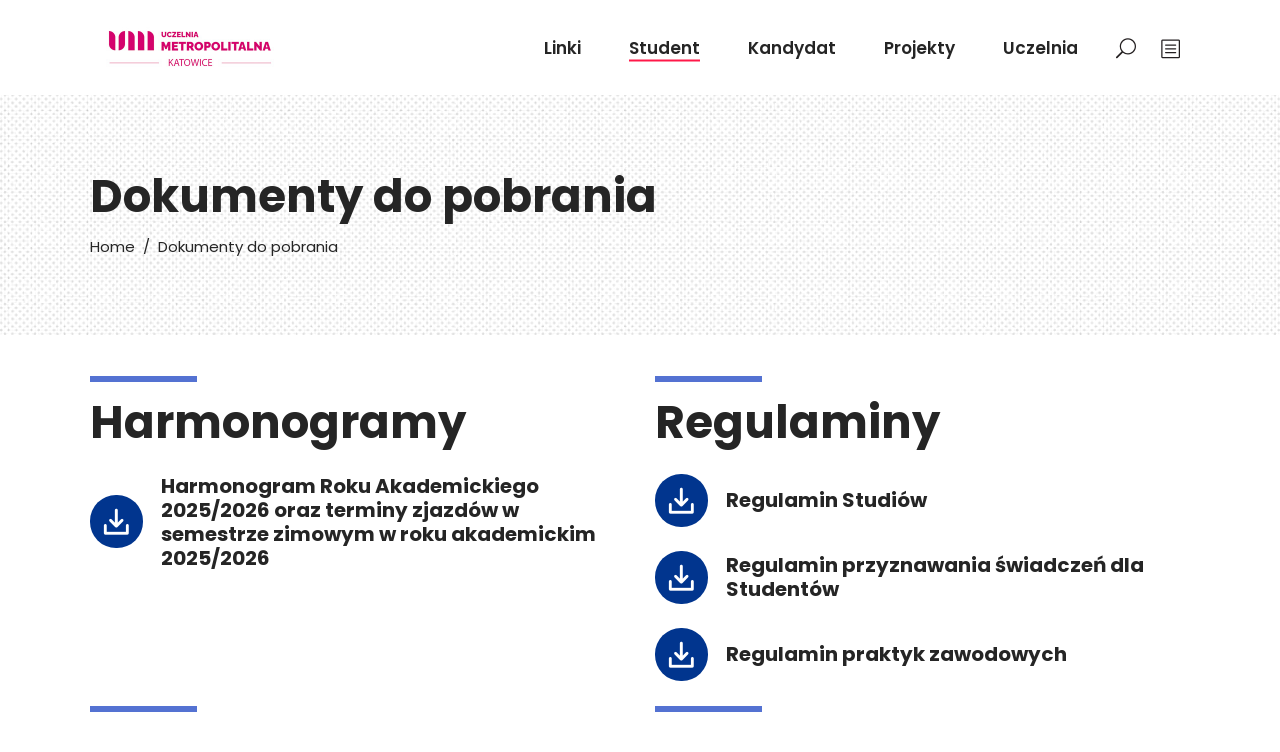

--- FILE ---
content_type: text/html; charset=UTF-8
request_url: https://metropolitalna.edu.pl/dokumenty-do-pobrania/
body_size: 24234
content:
<!DOCTYPE html>
<html lang="pl-PL">
<head>
	
			<meta property="og:url" content="https://metropolitalna.edu.pl/dokumenty-do-pobrania/"/>
			<meta property="og:type" content="article"/>
			<meta property="og:title" content="Dokumenty do pobrania"/>
			<meta property="og:description" content="Najlepszy wybór Twojej przyszłości!"/>
			<meta property="og:image" content=""/>

		
		<meta charset="UTF-8"/>
		<link rel="profile" href="http://gmpg.org/xfn/11"/>
		
				<meta name="viewport" content="width=device-width,initial-scale=1,user-scalable=yes">
		<meta name='robots' content='index, follow, max-image-preview:large, max-snippet:-1, max-video-preview:-1' />
<script>window._wca = window._wca || [];</script>

	<!-- This site is optimized with the Yoast SEO plugin v24.2 - https://yoast.com/wordpress/plugins/seo/ -->
	<title>Dokumenty do pobrania - Uczelnia Metropolitalna</title>
	<link rel="canonical" href="https://metropolitalna.edu.pl/dokumenty-do-pobrania/" />
	<meta property="og:locale" content="pl_PL" />
	<meta property="og:type" content="article" />
	<meta property="og:title" content="Dokumenty do pobrania - Uczelnia Metropolitalna" />
	<meta property="og:url" content="https://metropolitalna.edu.pl/dokumenty-do-pobrania/" />
	<meta property="og:site_name" content="Uczelnia Metropolitalna" />
	<meta property="article:modified_time" content="2025-09-22T12:06:34+00:00" />
	<meta name="twitter:card" content="summary_large_image" />
	<meta name="twitter:label1" content="Szacowany czas czytania" />
	<meta name="twitter:data1" content="2 minuty" />
	<script type="application/ld+json" class="yoast-schema-graph">{"@context":"https://schema.org","@graph":[{"@type":"WebPage","@id":"https://metropolitalna.edu.pl/dokumenty-do-pobrania/","url":"https://metropolitalna.edu.pl/dokumenty-do-pobrania/","name":"Dokumenty do pobrania - Uczelnia Metropolitalna","isPartOf":{"@id":"https://metropolitalna.edu.pl/#website"},"datePublished":"2023-01-30T10:38:49+00:00","dateModified":"2025-09-22T12:06:34+00:00","breadcrumb":{"@id":"https://metropolitalna.edu.pl/dokumenty-do-pobrania/#breadcrumb"},"inLanguage":"pl-PL","potentialAction":[{"@type":"ReadAction","target":["https://metropolitalna.edu.pl/dokumenty-do-pobrania/"]}]},{"@type":"BreadcrumbList","@id":"https://metropolitalna.edu.pl/dokumenty-do-pobrania/#breadcrumb","itemListElement":[{"@type":"ListItem","position":1,"name":"Strona główna","item":"https://metropolitalna.edu.pl/"},{"@type":"ListItem","position":2,"name":"Dokumenty do pobrania"}]},{"@type":"WebSite","@id":"https://metropolitalna.edu.pl/#website","url":"https://metropolitalna.edu.pl/","name":"Uczelnia Metropolitalna","description":"Najlepszy wybór Twojej przyszłości!","publisher":{"@id":"https://metropolitalna.edu.pl/#organization"},"potentialAction":[{"@type":"SearchAction","target":{"@type":"EntryPoint","urlTemplate":"https://metropolitalna.edu.pl/?s={search_term_string}"},"query-input":{"@type":"PropertyValueSpecification","valueRequired":true,"valueName":"search_term_string"}}],"inLanguage":"pl-PL"},{"@type":"Organization","@id":"https://metropolitalna.edu.pl/#organization","name":"Uczelnia Metropolitalna","url":"https://metropolitalna.edu.pl/","logo":{"@type":"ImageObject","inLanguage":"pl-PL","@id":"https://metropolitalna.edu.pl/#/schema/logo/image/","url":"https://metropolitalna.edu.pl/wp-content/uploads/2022/11/logo-mu.png","contentUrl":"https://metropolitalna.edu.pl/wp-content/uploads/2022/11/logo-mu.png","width":930,"height":298,"caption":"Uczelnia Metropolitalna"},"image":{"@id":"https://metropolitalna.edu.pl/#/schema/logo/image/"}}]}</script>
	<!-- / Yoast SEO plugin. -->


<link rel='dns-prefetch' href='//metropolitalna.edu.pl' />
<link rel='dns-prefetch' href='//apis.google.com' />
<link rel='dns-prefetch' href='//stats.wp.com' />
<link rel='dns-prefetch' href='//www.googletagmanager.com' />
<link rel='dns-prefetch' href='//fonts.googleapis.com' />
<link rel="alternate" type="application/rss+xml" title="Uczelnia Metropolitalna &raquo; Kanał z wpisami" href="https://metropolitalna.edu.pl/feed/" />
<link rel="alternate" type="application/rss+xml" title="Uczelnia Metropolitalna &raquo; Kanał z komentarzami" href="https://metropolitalna.edu.pl/comments/feed/" />
<link rel="alternate" type="text/calendar" title="Uczelnia Metropolitalna &raquo; iCal Feed" href="https://metropolitalna.edu.pl/events/?ical=1" />
<link rel="alternate" title="oEmbed (JSON)" type="application/json+oembed" href="https://metropolitalna.edu.pl/wp-json/oembed/1.0/embed?url=https%3A%2F%2Fmetropolitalna.edu.pl%2Fdokumenty-do-pobrania%2F" />
<link rel="alternate" title="oEmbed (XML)" type="text/xml+oembed" href="https://metropolitalna.edu.pl/wp-json/oembed/1.0/embed?url=https%3A%2F%2Fmetropolitalna.edu.pl%2Fdokumenty-do-pobrania%2F&#038;format=xml" />
<style id='wp-img-auto-sizes-contain-inline-css' type='text/css'>
img:is([sizes=auto i],[sizes^="auto," i]){contain-intrinsic-size:3000px 1500px}
/*# sourceURL=wp-img-auto-sizes-contain-inline-css */
</style>
<style id='wp-emoji-styles-inline-css' type='text/css'>

	img.wp-smiley, img.emoji {
		display: inline !important;
		border: none !important;
		box-shadow: none !important;
		height: 1em !important;
		width: 1em !important;
		margin: 0 0.07em !important;
		vertical-align: -0.1em !important;
		background: none !important;
		padding: 0 !important;
	}
/*# sourceURL=wp-emoji-styles-inline-css */
</style>
<link rel='stylesheet' id='wp-block-library-css' href='https://metropolitalna.edu.pl/wp-includes/css/dist/block-library/style.min.css?ver=6.9' type='text/css' media='all' />
<link rel='stylesheet' id='wc-blocks-style-css' href='https://metropolitalna.edu.pl/wp-content/plugins/woocommerce/assets/client/blocks/wc-blocks.css?ver=wc-9.5.2' type='text/css' media='all' />
<style id='global-styles-inline-css' type='text/css'>
:root{--wp--preset--aspect-ratio--square: 1;--wp--preset--aspect-ratio--4-3: 4/3;--wp--preset--aspect-ratio--3-4: 3/4;--wp--preset--aspect-ratio--3-2: 3/2;--wp--preset--aspect-ratio--2-3: 2/3;--wp--preset--aspect-ratio--16-9: 16/9;--wp--preset--aspect-ratio--9-16: 9/16;--wp--preset--color--black: #000000;--wp--preset--color--cyan-bluish-gray: #abb8c3;--wp--preset--color--white: #ffffff;--wp--preset--color--pale-pink: #f78da7;--wp--preset--color--vivid-red: #cf2e2e;--wp--preset--color--luminous-vivid-orange: #ff6900;--wp--preset--color--luminous-vivid-amber: #fcb900;--wp--preset--color--light-green-cyan: #7bdcb5;--wp--preset--color--vivid-green-cyan: #00d084;--wp--preset--color--pale-cyan-blue: #8ed1fc;--wp--preset--color--vivid-cyan-blue: #0693e3;--wp--preset--color--vivid-purple: #9b51e0;--wp--preset--gradient--vivid-cyan-blue-to-vivid-purple: linear-gradient(135deg,rgb(6,147,227) 0%,rgb(155,81,224) 100%);--wp--preset--gradient--light-green-cyan-to-vivid-green-cyan: linear-gradient(135deg,rgb(122,220,180) 0%,rgb(0,208,130) 100%);--wp--preset--gradient--luminous-vivid-amber-to-luminous-vivid-orange: linear-gradient(135deg,rgb(252,185,0) 0%,rgb(255,105,0) 100%);--wp--preset--gradient--luminous-vivid-orange-to-vivid-red: linear-gradient(135deg,rgb(255,105,0) 0%,rgb(207,46,46) 100%);--wp--preset--gradient--very-light-gray-to-cyan-bluish-gray: linear-gradient(135deg,rgb(238,238,238) 0%,rgb(169,184,195) 100%);--wp--preset--gradient--cool-to-warm-spectrum: linear-gradient(135deg,rgb(74,234,220) 0%,rgb(151,120,209) 20%,rgb(207,42,186) 40%,rgb(238,44,130) 60%,rgb(251,105,98) 80%,rgb(254,248,76) 100%);--wp--preset--gradient--blush-light-purple: linear-gradient(135deg,rgb(255,206,236) 0%,rgb(152,150,240) 100%);--wp--preset--gradient--blush-bordeaux: linear-gradient(135deg,rgb(254,205,165) 0%,rgb(254,45,45) 50%,rgb(107,0,62) 100%);--wp--preset--gradient--luminous-dusk: linear-gradient(135deg,rgb(255,203,112) 0%,rgb(199,81,192) 50%,rgb(65,88,208) 100%);--wp--preset--gradient--pale-ocean: linear-gradient(135deg,rgb(255,245,203) 0%,rgb(182,227,212) 50%,rgb(51,167,181) 100%);--wp--preset--gradient--electric-grass: linear-gradient(135deg,rgb(202,248,128) 0%,rgb(113,206,126) 100%);--wp--preset--gradient--midnight: linear-gradient(135deg,rgb(2,3,129) 0%,rgb(40,116,252) 100%);--wp--preset--font-size--small: 13px;--wp--preset--font-size--medium: 20px;--wp--preset--font-size--large: 36px;--wp--preset--font-size--x-large: 42px;--wp--preset--font-family--inter: "Inter", sans-serif;--wp--preset--font-family--cardo: Cardo;--wp--preset--spacing--20: 0.44rem;--wp--preset--spacing--30: 0.67rem;--wp--preset--spacing--40: 1rem;--wp--preset--spacing--50: 1.5rem;--wp--preset--spacing--60: 2.25rem;--wp--preset--spacing--70: 3.38rem;--wp--preset--spacing--80: 5.06rem;--wp--preset--shadow--natural: 6px 6px 9px rgba(0, 0, 0, 0.2);--wp--preset--shadow--deep: 12px 12px 50px rgba(0, 0, 0, 0.4);--wp--preset--shadow--sharp: 6px 6px 0px rgba(0, 0, 0, 0.2);--wp--preset--shadow--outlined: 6px 6px 0px -3px rgb(255, 255, 255), 6px 6px rgb(0, 0, 0);--wp--preset--shadow--crisp: 6px 6px 0px rgb(0, 0, 0);}:where(.is-layout-flex){gap: 0.5em;}:where(.is-layout-grid){gap: 0.5em;}body .is-layout-flex{display: flex;}.is-layout-flex{flex-wrap: wrap;align-items: center;}.is-layout-flex > :is(*, div){margin: 0;}body .is-layout-grid{display: grid;}.is-layout-grid > :is(*, div){margin: 0;}:where(.wp-block-columns.is-layout-flex){gap: 2em;}:where(.wp-block-columns.is-layout-grid){gap: 2em;}:where(.wp-block-post-template.is-layout-flex){gap: 1.25em;}:where(.wp-block-post-template.is-layout-grid){gap: 1.25em;}.has-black-color{color: var(--wp--preset--color--black) !important;}.has-cyan-bluish-gray-color{color: var(--wp--preset--color--cyan-bluish-gray) !important;}.has-white-color{color: var(--wp--preset--color--white) !important;}.has-pale-pink-color{color: var(--wp--preset--color--pale-pink) !important;}.has-vivid-red-color{color: var(--wp--preset--color--vivid-red) !important;}.has-luminous-vivid-orange-color{color: var(--wp--preset--color--luminous-vivid-orange) !important;}.has-luminous-vivid-amber-color{color: var(--wp--preset--color--luminous-vivid-amber) !important;}.has-light-green-cyan-color{color: var(--wp--preset--color--light-green-cyan) !important;}.has-vivid-green-cyan-color{color: var(--wp--preset--color--vivid-green-cyan) !important;}.has-pale-cyan-blue-color{color: var(--wp--preset--color--pale-cyan-blue) !important;}.has-vivid-cyan-blue-color{color: var(--wp--preset--color--vivid-cyan-blue) !important;}.has-vivid-purple-color{color: var(--wp--preset--color--vivid-purple) !important;}.has-black-background-color{background-color: var(--wp--preset--color--black) !important;}.has-cyan-bluish-gray-background-color{background-color: var(--wp--preset--color--cyan-bluish-gray) !important;}.has-white-background-color{background-color: var(--wp--preset--color--white) !important;}.has-pale-pink-background-color{background-color: var(--wp--preset--color--pale-pink) !important;}.has-vivid-red-background-color{background-color: var(--wp--preset--color--vivid-red) !important;}.has-luminous-vivid-orange-background-color{background-color: var(--wp--preset--color--luminous-vivid-orange) !important;}.has-luminous-vivid-amber-background-color{background-color: var(--wp--preset--color--luminous-vivid-amber) !important;}.has-light-green-cyan-background-color{background-color: var(--wp--preset--color--light-green-cyan) !important;}.has-vivid-green-cyan-background-color{background-color: var(--wp--preset--color--vivid-green-cyan) !important;}.has-pale-cyan-blue-background-color{background-color: var(--wp--preset--color--pale-cyan-blue) !important;}.has-vivid-cyan-blue-background-color{background-color: var(--wp--preset--color--vivid-cyan-blue) !important;}.has-vivid-purple-background-color{background-color: var(--wp--preset--color--vivid-purple) !important;}.has-black-border-color{border-color: var(--wp--preset--color--black) !important;}.has-cyan-bluish-gray-border-color{border-color: var(--wp--preset--color--cyan-bluish-gray) !important;}.has-white-border-color{border-color: var(--wp--preset--color--white) !important;}.has-pale-pink-border-color{border-color: var(--wp--preset--color--pale-pink) !important;}.has-vivid-red-border-color{border-color: var(--wp--preset--color--vivid-red) !important;}.has-luminous-vivid-orange-border-color{border-color: var(--wp--preset--color--luminous-vivid-orange) !important;}.has-luminous-vivid-amber-border-color{border-color: var(--wp--preset--color--luminous-vivid-amber) !important;}.has-light-green-cyan-border-color{border-color: var(--wp--preset--color--light-green-cyan) !important;}.has-vivid-green-cyan-border-color{border-color: var(--wp--preset--color--vivid-green-cyan) !important;}.has-pale-cyan-blue-border-color{border-color: var(--wp--preset--color--pale-cyan-blue) !important;}.has-vivid-cyan-blue-border-color{border-color: var(--wp--preset--color--vivid-cyan-blue) !important;}.has-vivid-purple-border-color{border-color: var(--wp--preset--color--vivid-purple) !important;}.has-vivid-cyan-blue-to-vivid-purple-gradient-background{background: var(--wp--preset--gradient--vivid-cyan-blue-to-vivid-purple) !important;}.has-light-green-cyan-to-vivid-green-cyan-gradient-background{background: var(--wp--preset--gradient--light-green-cyan-to-vivid-green-cyan) !important;}.has-luminous-vivid-amber-to-luminous-vivid-orange-gradient-background{background: var(--wp--preset--gradient--luminous-vivid-amber-to-luminous-vivid-orange) !important;}.has-luminous-vivid-orange-to-vivid-red-gradient-background{background: var(--wp--preset--gradient--luminous-vivid-orange-to-vivid-red) !important;}.has-very-light-gray-to-cyan-bluish-gray-gradient-background{background: var(--wp--preset--gradient--very-light-gray-to-cyan-bluish-gray) !important;}.has-cool-to-warm-spectrum-gradient-background{background: var(--wp--preset--gradient--cool-to-warm-spectrum) !important;}.has-blush-light-purple-gradient-background{background: var(--wp--preset--gradient--blush-light-purple) !important;}.has-blush-bordeaux-gradient-background{background: var(--wp--preset--gradient--blush-bordeaux) !important;}.has-luminous-dusk-gradient-background{background: var(--wp--preset--gradient--luminous-dusk) !important;}.has-pale-ocean-gradient-background{background: var(--wp--preset--gradient--pale-ocean) !important;}.has-electric-grass-gradient-background{background: var(--wp--preset--gradient--electric-grass) !important;}.has-midnight-gradient-background{background: var(--wp--preset--gradient--midnight) !important;}.has-small-font-size{font-size: var(--wp--preset--font-size--small) !important;}.has-medium-font-size{font-size: var(--wp--preset--font-size--medium) !important;}.has-large-font-size{font-size: var(--wp--preset--font-size--large) !important;}.has-x-large-font-size{font-size: var(--wp--preset--font-size--x-large) !important;}
/*# sourceURL=global-styles-inline-css */
</style>

<style id='classic-theme-styles-inline-css' type='text/css'>
/*! This file is auto-generated */
.wp-block-button__link{color:#fff;background-color:#32373c;border-radius:9999px;box-shadow:none;text-decoration:none;padding:calc(.667em + 2px) calc(1.333em + 2px);font-size:1.125em}.wp-block-file__button{background:#32373c;color:#fff;text-decoration:none}
/*# sourceURL=/wp-includes/css/classic-themes.min.css */
</style>
<link rel='stylesheet' id='academist-elated-modules-css' href='https://metropolitalna.edu.pl/wp-content/themes/academist/assets/css/modules.min.css?ver=6.9' type='text/css' media='all' />
<style id='academist-elated-modules-inline-css' type='text/css'>
@media only screen and (max-width: 1024px) {.page-id-3702 .eltdf-content .eltdf-content-inner > .eltdf-container > .eltdf-container-inner, .page-id-3702 .eltdf-content .eltdf-content-inner > .eltdf-full-width > .eltdf-full-width-inner { padding: 30px 0 0 0;}}@media only screen and (max-width: 1024px) {.page-id-3702 .eltdf-content .eltdf-content-inner > .eltdf-container > .eltdf-container-inner, .page-id-3702 .eltdf-content .eltdf-content-inner > .eltdf-full-width > .eltdf-full-width-inner { padding: 30px 0 0 0;}}
/*# sourceURL=academist-elated-modules-inline-css */
</style>
<link rel='stylesheet' id='academist-lms-style-css' href='https://metropolitalna.edu.pl/wp-content/plugins/academist-lms/assets/css/lms.min.css?ver=6.9' type='text/css' media='all' />
<link rel='stylesheet' id='academist-elated-modules-responsive-css' href='https://metropolitalna.edu.pl/wp-content/themes/academist/assets/css/modules-responsive.min.css?ver=6.9' type='text/css' media='all' />
<link rel='stylesheet' id='academist-lms-responsive-style-css' href='https://metropolitalna.edu.pl/wp-content/plugins/academist-lms/assets/css/lms-responsive.min.css?ver=6.9' type='text/css' media='all' />
<link rel='stylesheet' id='academist-membership-style-css' href='https://metropolitalna.edu.pl/wp-content/plugins/academist-membership/assets/css/membership.min.css?ver=6.9' type='text/css' media='all' />
<link rel='stylesheet' id='academist-membership-responsive-style-css' href='https://metropolitalna.edu.pl/wp-content/plugins/academist-membership/assets/css/membership-responsive.min.css?ver=6.9' type='text/css' media='all' />
<link rel='stylesheet' id='bbp-default-css' href='https://metropolitalna.edu.pl/wp-content/plugins/bbpress/templates/default/css/bbpress.min.css?ver=2.6.11' type='text/css' media='all' />
<link rel='stylesheet' id='contact-form-7-css' href='https://metropolitalna.edu.pl/wp-content/plugins/contact-form-7/includes/css/styles.css?ver=6.0.2' type='text/css' media='all' />
<style id='woocommerce-inline-inline-css' type='text/css'>
.woocommerce form .form-row .required { visibility: visible; }
/*# sourceURL=woocommerce-inline-inline-css */
</style>
<link rel='stylesheet' id='academist-elated-default-style-css' href='https://metropolitalna.edu.pl/wp-content/themes/academist/style.css?ver=6.9' type='text/css' media='all' />
<link rel='stylesheet' id='eltdf-dripicons-css' href='https://metropolitalna.edu.pl/wp-content/themes/academist/framework/lib/icons-pack/dripicons/dripicons.css?ver=6.9' type='text/css' media='all' />
<link rel='stylesheet' id='eltdf-font-elegant-css' href='https://metropolitalna.edu.pl/wp-content/themes/academist/framework/lib/icons-pack/elegant-icons/style.min.css?ver=6.9' type='text/css' media='all' />
<link rel='stylesheet' id='eltdf-font-awesome-css' href='https://metropolitalna.edu.pl/wp-content/themes/academist/framework/lib/icons-pack/font-awesome/css/fontawesome-all.min.css?ver=6.9' type='text/css' media='all' />
<link rel='stylesheet' id='eltdf-ion-icons-css' href='https://metropolitalna.edu.pl/wp-content/themes/academist/framework/lib/icons-pack/ion-icons/css/ionicons.min.css?ver=6.9' type='text/css' media='all' />
<link rel='stylesheet' id='eltdf-linea-icons-css' href='https://metropolitalna.edu.pl/wp-content/themes/academist/framework/lib/icons-pack/linea-icons/style.css?ver=6.9' type='text/css' media='all' />
<link rel='stylesheet' id='eltdf-linear-icons-css' href='https://metropolitalna.edu.pl/wp-content/themes/academist/framework/lib/icons-pack/linear-icons/style.css?ver=6.9' type='text/css' media='all' />
<link rel='stylesheet' id='eltdf-simple-line-icons-css' href='https://metropolitalna.edu.pl/wp-content/themes/academist/framework/lib/icons-pack/simple-line-icons/simple-line-icons.css?ver=6.9' type='text/css' media='all' />
<link rel='stylesheet' id='mediaelement-css' href='https://metropolitalna.edu.pl/wp-includes/js/mediaelement/mediaelementplayer-legacy.min.css?ver=4.2.17' type='text/css' media='all' />
<link rel='stylesheet' id='wp-mediaelement-css' href='https://metropolitalna.edu.pl/wp-includes/js/mediaelement/wp-mediaelement.min.css?ver=6.9' type='text/css' media='all' />
<link rel='stylesheet' id='academist-elated-style-dynamic-css' href='https://metropolitalna.edu.pl/wp-content/themes/academist/assets/css/style_dynamic.css?ver=1731655803' type='text/css' media='all' />
<link rel='stylesheet' id='academist-elated-style-dynamic-responsive-css' href='https://metropolitalna.edu.pl/wp-content/themes/academist/assets/css/style_dynamic_responsive.css?ver=1731655803' type='text/css' media='all' />
<link rel='stylesheet' id='academist-elated-google-fonts-css' href='https://fonts.googleapis.com/css?family=Poppins%3A300%2C400%2C500%2C600%2C700%7COpen+Sans%3A300%2C400%2C500%2C600%2C700&#038;subset=latin-ext&#038;ver=1.0.0' type='text/css' media='all' />
<link rel='stylesheet' id='academist-elated-bbpress-style-css' href='https://metropolitalna.edu.pl/wp-content/themes/academist/framework/modules/bbpress/assets/css/bbpress-map.css?ver=6.9' type='text/css' media='all' />
<link rel='stylesheet' id='academist-elated-bbpress-responsive-style-css' href='https://metropolitalna.edu.pl/wp-content/themes/academist/framework/modules/bbpress/assets/css/bbpress-responsive-map.css?ver=6.9' type='text/css' media='all' />
<link rel='stylesheet' id='academist-core-dashboard-style-css' href='https://metropolitalna.edu.pl/wp-content/plugins/academist-core/core-dashboard/assets/css/core-dashboard.min.css?ver=6.9' type='text/css' media='all' />
<link rel='stylesheet' id='js_composer_front-css' href='https://metropolitalna.edu.pl/wp-content/plugins/js_composer/assets/css/js_composer.min.css?ver=6.10.0' type='text/css' media='all' />
<link rel='stylesheet' id='sharedaddy-css' href='https://metropolitalna.edu.pl/wp-content/plugins/jetpack/modules/sharedaddy/sharing.css?ver=14.2' type='text/css' media='all' />
<link rel='stylesheet' id='social-logos-css' href='https://metropolitalna.edu.pl/wp-content/plugins/jetpack/_inc/social-logos/social-logos.min.css?ver=14.2' type='text/css' media='all' />
<script type="text/javascript" src="https://metropolitalna.edu.pl/wp-includes/js/jquery/jquery.min.js?ver=3.7.1" id="jquery-core-js"></script>
<script type="text/javascript" src="https://metropolitalna.edu.pl/wp-includes/js/jquery/jquery-migrate.min.js?ver=3.4.1" id="jquery-migrate-js"></script>
<script type="text/javascript" src="https://apis.google.com/js/platform.js" id="academist-membership-google-plus-api-js"></script>
<script type="text/javascript" src="https://metropolitalna.edu.pl/wp-content/plugins/woocommerce/assets/js/jquery-blockui/jquery.blockUI.min.js?ver=2.7.0-wc.9.5.2" id="jquery-blockui-js" data-wp-strategy="defer"></script>
<script type="text/javascript" id="wc-add-to-cart-js-extra">
/* <![CDATA[ */
var wc_add_to_cart_params = {"ajax_url":"/wp-admin/admin-ajax.php","wc_ajax_url":"/?wc-ajax=%%endpoint%%","i18n_view_cart":"Zobacz koszyk","cart_url":"https://metropolitalna.edu.pl","is_cart":"","cart_redirect_after_add":"no"};
//# sourceURL=wc-add-to-cart-js-extra
/* ]]> */
</script>
<script type="text/javascript" src="https://metropolitalna.edu.pl/wp-content/plugins/woocommerce/assets/js/frontend/add-to-cart.min.js?ver=9.5.2" id="wc-add-to-cart-js" data-wp-strategy="defer"></script>
<script type="text/javascript" src="https://metropolitalna.edu.pl/wp-content/plugins/woocommerce/assets/js/js-cookie/js.cookie.min.js?ver=2.1.4-wc.9.5.2" id="js-cookie-js" defer="defer" data-wp-strategy="defer"></script>
<script type="text/javascript" id="woocommerce-js-extra">
/* <![CDATA[ */
var woocommerce_params = {"ajax_url":"/wp-admin/admin-ajax.php","wc_ajax_url":"/?wc-ajax=%%endpoint%%"};
//# sourceURL=woocommerce-js-extra
/* ]]> */
</script>
<script type="text/javascript" src="https://metropolitalna.edu.pl/wp-content/plugins/woocommerce/assets/js/frontend/woocommerce.min.js?ver=9.5.2" id="woocommerce-js" defer="defer" data-wp-strategy="defer"></script>
<script type="text/javascript" src="https://metropolitalna.edu.pl/wp-content/plugins/js_composer/assets/js/vendors/woocommerce-add-to-cart.js?ver=6.10.0" id="vc_woocommerce-add-to-cart-js-js"></script>
<script type="text/javascript" src="https://metropolitalna.edu.pl/wp-content/plugins/woocommerce/assets/js/select2/select2.full.min.js?ver=4.0.3-wc.9.5.2" id="select2-js" defer="defer" data-wp-strategy="defer"></script>
<script type="text/javascript" src="https://stats.wp.com/s-202550.js" id="woocommerce-analytics-js" defer="defer" data-wp-strategy="defer"></script>

<!-- Google tag (gtag.js) snippet added by Site Kit -->

<!-- Google Ads snippet added by Site Kit -->

<!-- Google Analytics snippet added by Site Kit -->
<script type="text/javascript" src="https://www.googletagmanager.com/gtag/js?id=GT-PZ6F2DR" id="google_gtagjs-js" async></script>
<script type="text/javascript" id="google_gtagjs-js-after">
/* <![CDATA[ */
window.dataLayer = window.dataLayer || [];function gtag(){dataLayer.push(arguments);}
gtag("set","linker",{"domains":["metropolitalna.edu.pl"]});
gtag("js", new Date());
gtag("set", "developer_id.dZTNiMT", true);
gtag("config", "GT-PZ6F2DR");
gtag("config", "AW-11079296289");
//# sourceURL=google_gtagjs-js-after
/* ]]> */
</script>

<!-- End Google tag (gtag.js) snippet added by Site Kit -->
<link rel="https://api.w.org/" href="https://metropolitalna.edu.pl/wp-json/" /><link rel="alternate" title="JSON" type="application/json" href="https://metropolitalna.edu.pl/wp-json/wp/v2/pages/3702" /><link rel="EditURI" type="application/rsd+xml" title="RSD" href="https://metropolitalna.edu.pl/xmlrpc.php?rsd" />
<meta name="generator" content="WordPress 6.9" />
<meta name="generator" content="WooCommerce 9.5.2" />
<link rel='shortlink' href='https://metropolitalna.edu.pl/?p=3702' />
<!-- start Simple Custom CSS and JS -->
<script type="text/javascript">
<!-- Event snippet for Formularz - Zapisz się conversion page In your html page, add the snippet and call gtag_report_conversion when someone clicks on the chosen link or button. --> 
function gtag_report_conversion(url) { var callback = function () { if (typeof(url) != 'undefined') { window.location = url; } }; gtag('event', 'conversion', { 'send_to': 'AW-11079296289/iAqxCIeKibkYEKHKgqMp', 'event_callback': callback }); return false; } </script>
<!-- end Simple Custom CSS and JS -->
<meta name="generator" content="Site Kit by Google 1.144.0" /><meta name="tec-api-version" content="v1"><meta name="tec-api-origin" content="https://metropolitalna.edu.pl"><link rel="alternate" href="https://metropolitalna.edu.pl/wp-json/tribe/events/v1/" />	<style>img#wpstats{display:none}</style>
			<noscript><style>.woocommerce-product-gallery{ opacity: 1 !important; }</style></noscript>
	<meta name="generator" content="Powered by WPBakery Page Builder - drag and drop page builder for WordPress."/>

<!-- Google Tag Manager snippet added by Site Kit -->
<script type="text/javascript">
/* <![CDATA[ */

			( function( w, d, s, l, i ) {
				w[l] = w[l] || [];
				w[l].push( {'gtm.start': new Date().getTime(), event: 'gtm.js'} );
				var f = d.getElementsByTagName( s )[0],
					j = d.createElement( s ), dl = l != 'dataLayer' ? '&l=' + l : '';
				j.async = true;
				j.src = 'https://www.googletagmanager.com/gtm.js?id=' + i + dl;
				f.parentNode.insertBefore( j, f );
			} )( window, document, 'script', 'dataLayer', 'GTM-NGL8W7L' );
			
/* ]]> */
</script>

<!-- End Google Tag Manager snippet added by Site Kit -->
<meta name="generator" content="Powered by Slider Revolution 6.6.5 - responsive, Mobile-Friendly Slider Plugin for WordPress with comfortable drag and drop interface." />
<style class='wp-fonts-local' type='text/css'>
@font-face{font-family:Inter;font-style:normal;font-weight:300 900;font-display:fallback;src:url('https://metropolitalna.edu.pl/wp-content/plugins/woocommerce/assets/fonts/Inter-VariableFont_slnt,wght.woff2') format('woff2');font-stretch:normal;}
@font-face{font-family:Cardo;font-style:normal;font-weight:400;font-display:fallback;src:url('https://metropolitalna.edu.pl/wp-content/plugins/woocommerce/assets/fonts/cardo_normal_400.woff2') format('woff2');}
</style>
<link rel="icon" href="https://metropolitalna.edu.pl/wp-content/uploads/2022/12/cropped-logo-um-512x512-cicrcle-32x32.png" sizes="32x32" />
<link rel="icon" href="https://metropolitalna.edu.pl/wp-content/uploads/2022/12/cropped-logo-um-512x512-cicrcle-192x192.png" sizes="192x192" />
<link rel="apple-touch-icon" href="https://metropolitalna.edu.pl/wp-content/uploads/2022/12/cropped-logo-um-512x512-cicrcle-180x180.png" />
<meta name="msapplication-TileImage" content="https://metropolitalna.edu.pl/wp-content/uploads/2022/12/cropped-logo-um-512x512-cicrcle-270x270.png" />
<script>function setREVStartSize(e){
			//window.requestAnimationFrame(function() {
				window.RSIW = window.RSIW===undefined ? window.innerWidth : window.RSIW;
				window.RSIH = window.RSIH===undefined ? window.innerHeight : window.RSIH;
				try {
					var pw = document.getElementById(e.c).parentNode.offsetWidth,
						newh;
					pw = pw===0 || isNaN(pw) || (e.l=="fullwidth" || e.layout=="fullwidth") ? window.RSIW : pw;
					e.tabw = e.tabw===undefined ? 0 : parseInt(e.tabw);
					e.thumbw = e.thumbw===undefined ? 0 : parseInt(e.thumbw);
					e.tabh = e.tabh===undefined ? 0 : parseInt(e.tabh);
					e.thumbh = e.thumbh===undefined ? 0 : parseInt(e.thumbh);
					e.tabhide = e.tabhide===undefined ? 0 : parseInt(e.tabhide);
					e.thumbhide = e.thumbhide===undefined ? 0 : parseInt(e.thumbhide);
					e.mh = e.mh===undefined || e.mh=="" || e.mh==="auto" ? 0 : parseInt(e.mh,0);
					if(e.layout==="fullscreen" || e.l==="fullscreen")
						newh = Math.max(e.mh,window.RSIH);
					else{
						e.gw = Array.isArray(e.gw) ? e.gw : [e.gw];
						for (var i in e.rl) if (e.gw[i]===undefined || e.gw[i]===0) e.gw[i] = e.gw[i-1];
						e.gh = e.el===undefined || e.el==="" || (Array.isArray(e.el) && e.el.length==0)? e.gh : e.el;
						e.gh = Array.isArray(e.gh) ? e.gh : [e.gh];
						for (var i in e.rl) if (e.gh[i]===undefined || e.gh[i]===0) e.gh[i] = e.gh[i-1];
											
						var nl = new Array(e.rl.length),
							ix = 0,
							sl;
						e.tabw = e.tabhide>=pw ? 0 : e.tabw;
						e.thumbw = e.thumbhide>=pw ? 0 : e.thumbw;
						e.tabh = e.tabhide>=pw ? 0 : e.tabh;
						e.thumbh = e.thumbhide>=pw ? 0 : e.thumbh;
						for (var i in e.rl) nl[i] = e.rl[i]<window.RSIW ? 0 : e.rl[i];
						sl = nl[0];
						for (var i in nl) if (sl>nl[i] && nl[i]>0) { sl = nl[i]; ix=i;}
						var m = pw>(e.gw[ix]+e.tabw+e.thumbw) ? 1 : (pw-(e.tabw+e.thumbw)) / (e.gw[ix]);
						newh =  (e.gh[ix] * m) + (e.tabh + e.thumbh);
					}
					var el = document.getElementById(e.c);
					if (el!==null && el) el.style.height = newh+"px";
					el = document.getElementById(e.c+"_wrapper");
					if (el!==null && el) {
						el.style.height = newh+"px";
						el.style.display = "block";
					}
				} catch(e){
					console.log("Failure at Presize of Slider:" + e)
				}
			//});
		  };</script>
<noscript><style> .wpb_animate_when_almost_visible { opacity: 1; }</style></noscript><link rel='stylesheet' id='rs-plugin-settings-css' href='https://metropolitalna.edu.pl/wp-content/plugins/revslider/public/assets/css/rs6.css?ver=6.6.5' type='text/css' media='all' />
<style id='rs-plugin-settings-inline-css' type='text/css'>
#rs-demo-id {}
/*# sourceURL=rs-plugin-settings-inline-css */
</style>
</head>
<body class="wp-singular page-template-default page page-id-3702 wp-theme-academist theme-academist academist-core-1.4 eltdf-lms-1.2.4 eltdf-social-login-1.1.4 woocommerce-no-js tribe-no-js academist-ver-1.11 eltdf-grid-1300 eltdf-empty-google-api eltdf-wide-dropdown-menu-content-in-grid eltdf-sticky-header-on-scroll-up eltdf-dropdown-animate-height eltdf-header-standard eltdf-menu-area-shadow-disable eltdf-menu-area-in-grid-shadow-disable eltdf-menu-area-border-disable eltdf-menu-area-in-grid-border-disable eltdf-header-menu-area-in-grid-padding eltdf-logo-area-border-disable eltdf-logo-area-in-grid-border-disable eltdf-header-vertical-shadow-disable eltdf-header-vertical-border-disable eltdf-side-menu-slide-from-right eltdf-woocommerce-columns-3 eltdf-woo-normal-space eltdf-woo-pl-info-below-image eltdf-woo-single-thumb-on-left-side eltdf-woo-single-has-pretty-photo eltdf-default-mobile-header eltdf-sticky-up-mobile-header eltdf-top-bar-in-grid-padding eltdf-search-covers-header wpb-js-composer js-comp-ver-6.10.0 vc_responsive" itemscope itemtype="http://schema.org/WebPage">
	<section class="eltdf-side-menu">
	<a class="eltdf-close-side-menu eltdf-close-side-menu-icon-pack" href="#">
		<span aria-hidden="true" class="eltdf-icon-font-elegant icon_close "></span>	</a>
	<div id="media_image-4" class="widget eltdf-sidearea widget_media_image"><img width="851" height="398" src="https://metropolitalna.edu.pl/wp-content/uploads/2023/01/logo_PL_ENG_logo_PL_ENG.jpg" class="image wp-image-3698  attachment-full size-full" alt="" style="max-width: 100%; height: auto;" decoding="async" fetchpriority="high" srcset="https://metropolitalna.edu.pl/wp-content/uploads/2023/01/logo_PL_ENG_logo_PL_ENG.jpg 851w, https://metropolitalna.edu.pl/wp-content/uploads/2023/01/logo_PL_ENG_logo_PL_ENG-300x140.jpg 300w, https://metropolitalna.edu.pl/wp-content/uploads/2023/01/logo_PL_ENG_logo_PL_ENG-768x359.jpg 768w, https://metropolitalna.edu.pl/wp-content/uploads/2023/01/logo_PL_ENG_logo_PL_ENG-600x281.jpg 600w" sizes="(max-width: 851px) 100vw, 851px" /></div><div class="widget eltdf-separator-widget"><div class="eltdf-separator-holder clearfix  eltdf-separator-left eltdf-separator-normal">
	<div class="eltdf-separator" style="border-color: #0c3a89;border-style: solid;width: 38px;border-bottom-width: 3px;margin-top: 28px;margin-bottom: 10px"></div>
</div>
</div><div id="text-12" class="widget eltdf-sidearea widget_text">			<div class="textwidget"><p><span style="color: #fff;">Jeżeli chcesz dowiedzieć się więcej zadzwoń do nas +48 887 733 722</span></p>
</div>
		</div></section>
    <div class="eltdf-wrapper">
        <div class="eltdf-wrapper-inner">
            
<header class="eltdf-page-header">
		
				
	<div class="eltdf-menu-area eltdf-menu-right">
				
					<div class="eltdf-grid">
						
			<div class="eltdf-vertical-align-containers">
				<div class="eltdf-position-left"><!--
				 --><div class="eltdf-position-left-inner">
						
	
	<div class="eltdf-logo-wrapper">
		<a itemprop="url" href="https://metropolitalna.edu.pl/" style="height: 65px;">
			<img itemprop="image" class="eltdf-normal-logo" src="https://metropolitalna.edu.pl/wp-content/uploads/2024/11/LOGO_Glowna.jpg" width="400" height="130"  alt="logo"/>
			<img itemprop="image" class="eltdf-dark-logo" src="https://metropolitalna.edu.pl/wp-content/uploads/2022/11/logo-dark-mu.jpg" width="937" height="298"  alt="dark logo"/>			<img itemprop="image" class="eltdf-light-logo" src="https://metropolitalna.edu.pl/wp-content/uploads/2024/11/LOGO_Glowna.jpg" width="400" height="130"  alt="light logo"/>		</a>
	</div>

											</div>
				</div>
								<div class="eltdf-position-right"><!--
				 --><div class="eltdf-position-right-inner">
														
	<nav class="eltdf-main-menu eltdf-drop-down eltdf-default-nav">
		<ul id="menu-menu-glowne" class="clearfix"><li id="nav-menu-item-6292" class="menu-item menu-item-type-custom menu-item-object-custom menu-item-has-children  has_sub wide"><a href="#" class=""><span class="item_outer"><span class="item_text">Linki</span><i class="eltdf-menu-arrow arrow_carrot-down"></i></span></a>
<div class="second"><div class="inner"><ul>
	<li id="nav-menu-item-6294" class="menu-item menu-item-type-custom menu-item-object-custom "><a href="https://wu.metropolitalna.edu.pl/" class=""><span class="item_outer"><span class="item_text">Wirtualna Uczelnia</span></span></a></li>
	<li id="nav-menu-item-6293" class="menu-item menu-item-type-custom menu-item-object-custom "><a href="https://elearning.metropolitalna.edu.pl/" class=""><span class="item_outer"><span class="item_text">Moodle &#8211; platforma e-learningowa</span></span></a></li>
	<li id="nav-menu-item-6295" class="menu-item menu-item-type-custom menu-item-object-custom "><a href="https://teams.microsoft.com/v2/" class=""><span class="item_outer"><span class="item_text">Microsoft Teams</span></span></a></li>
	<li id="nav-menu-item-6296" class="menu-item menu-item-type-custom menu-item-object-custom "><a href="https://outlook.live.com/mail/0/" class=""><span class="item_outer"><span class="item_text">Poczta elektroniczna</span></span></a></li>
</ul></div></div>
</li>
<li id="nav-menu-item-3141" class="menu-item menu-item-type-custom menu-item-object-custom current-menu-ancestor current-menu-parent menu-item-has-children eltdf-active-item has_sub wide"><a href="#" class=" current "><span class="item_outer"><span class="item_text">Student</span><i class="eltdf-menu-arrow arrow_carrot-down"></i></span></a>
<div class="second"><div class="inner"><ul>
	<li id="nav-menu-item-3731" class="menu-item menu-item-type-post_type menu-item-object-page current-menu-item page_item page-item-3702 current_page_item "><a href="https://metropolitalna.edu.pl/dokumenty-do-pobrania/" class=""><span class="item_outer"><span class="item_text">Dokumenty do pobrania</span></span></a></li>
	<li id="nav-menu-item-3918" class="menu-item menu-item-type-post_type menu-item-object-page "><a href="https://metropolitalna.edu.pl/biblioteka/" class=""><span class="item_outer"><span class="item_text">Biblioteka</span></span></a></li>
	<li id="nav-menu-item-4351" class="menu-item menu-item-type-post_type menu-item-object-page "><a href="https://metropolitalna.edu.pl/stypendia/" class=""><span class="item_outer"><span class="item_text">Stypendia</span></span></a></li>
	<li id="nav-menu-item-4397" class="menu-item menu-item-type-post_type menu-item-object-page "><a href="https://metropolitalna.edu.pl/akademickie-biuro-karier/" class=""><span class="item_outer"><span class="item_text">Akademickie Biuro Karier</span></span></a></li>
	<li id="nav-menu-item-4933" class="menu-item menu-item-type-post_type menu-item-object-page "><a href="https://metropolitalna.edu.pl/praktyki-studenckie/" class=""><span class="item_outer"><span class="item_text">Praktyki Studenckie</span></span></a></li>
	<li id="nav-menu-item-4989" class="menu-item menu-item-type-post_type menu-item-object-page "><a href="https://metropolitalna.edu.pl/procedura-dyplomowania-i-wymagane-dokumenty/" class=""><span class="item_outer"><span class="item_text">Dyplomowanie</span></span></a></li>
	<li id="nav-menu-item-4784" class="menu-item menu-item-type-post_type menu-item-object-page "><a href="https://metropolitalna.edu.pl/sylabusy/" class=""><span class="item_outer"><span class="item_text">Efekty uczenia się / Sylabusy</span></span></a></li>
	<li id="nav-menu-item-5352" class="menu-item menu-item-type-post_type menu-item-object-page "><a href="https://metropolitalna.edu.pl/samorzadstudencki/" class=""><span class="item_outer"><span class="item_text">Samorząd Studencki 2024/2025</span></span></a></li>
</ul></div></div>
</li>
<li id="nav-menu-item-3419" class="menu-item menu-item-type-custom menu-item-object-custom menu-item-has-children  has_sub wide"><a href="#" class=""><span class="item_outer"><span class="item_text">Kandydat</span><i class="eltdf-menu-arrow arrow_carrot-down"></i></span></a>
<div class="second"><div class="inner"><ul>
	<li id="nav-menu-item-4189" class="menu-item menu-item-type-post_type menu-item-object-page "><a href="https://metropolitalna.edu.pl/zasady-rekrutacji/" class=""><span class="item_outer"><span class="item_text">Zasady rekrutacji</span></span></a></li>
	<li id="nav-menu-item-3263" class="menu-item menu-item-type-post_type menu-item-object-page "><a href="https://metropolitalna.edu.pl/studia-i-stopnia/" class=""><span class="item_outer"><span class="item_text">Studia I stopnia</span></span></a></li>
	<li id="nav-menu-item-4264" class="menu-item menu-item-type-post_type menu-item-object-page "><a href="https://metropolitalna.edu.pl/studia-jednolite-magisterksie/" class=""><span class="item_outer"><span class="item_text">Studia jednolite magisterskie</span></span></a></li>
	<li id="nav-menu-item-4185" class="menu-item menu-item-type-post_type menu-item-object-page "><a href="https://metropolitalna.edu.pl/studia-ii-stopnia-magisterskie/" class=""><span class="item_outer"><span class="item_text">Studia II stopnia – magisterskie</span></span></a></li>
	<li id="nav-menu-item-3300" class="menu-item menu-item-type-post_type menu-item-object-page "><a href="https://metropolitalna.edu.pl/studia-podyplomowe/" class=""><span class="item_outer"><span class="item_text">Studia podyplomowe</span></span></a></li>
	<li id="nav-menu-item-3312" class="menu-item menu-item-type-post_type menu-item-object-page "><a href="https://metropolitalna.edu.pl/szkolenia/" class=""><span class="item_outer"><span class="item_text">Szkolenia</span></span></a></li>
	<li id="nav-menu-item-6300" class="menu-item menu-item-type-custom menu-item-object-custom "><a href="https://wr.metropolitalna.edu.pl/Default.aspx" class=""><span class="item_outer"><span class="item_text">Wirtualna rekrutacja</span></span></a></li>
</ul></div></div>
</li>
<li id="nav-menu-item-6142" class="menu-item menu-item-type-custom menu-item-object-custom menu-item-has-children  has_sub wide"><a href="#" class=""><span class="item_outer"><span class="item_text">Projekty</span><i class="eltdf-menu-arrow arrow_carrot-down"></i></span></a>
<div class="second"><div class="inner"><ul>
	<li id="nav-menu-item-6215" class="menu-item menu-item-type-post_type menu-item-object-page "><a href="https://metropolitalna.edu.pl/dostepna-uczelnia-metropolitalna/" class=""><span class="item_outer"><span class="item_text">Dostępna Uczelnia Metropolitalna</span></span></a></li>
	<li id="nav-menu-item-6220" class="menu-item menu-item-type-post_type menu-item-object-page "><a href="https://metropolitalna.edu.pl/innowacyjna-edukacja-na-slasku-zrownowazony-rozwoj-uczelni-metropolitalnej-ii/" class=""><span class="item_outer"><span class="item_text">Innowacyjna Edukacja na Śląsku: Zrównoważony Rozwój Uczelni Metropolitalnej II</span></span></a></li>
</ul></div></div>
</li>
<li id="nav-menu-item-3144" class="menu-item menu-item-type-custom menu-item-object-custom menu-item-has-children  has_sub wide"><a href="#" class=""><span class="item_outer"><span class="item_text">Uczelnia</span><i class="eltdf-menu-arrow arrow_carrot-down"></i></span></a>
<div class="second"><div class="inner"><ul>
	<li id="nav-menu-item-3391" class="menu-item menu-item-type-post_type menu-item-object-page "><a href="https://metropolitalna.edu.pl/wladze-uczelni/" class=""><span class="item_outer"><span class="item_text">Władze Uczelni</span></span></a></li>
	<li id="nav-menu-item-3161" class="menu-item menu-item-type-post_type menu-item-object-page "><a href="https://metropolitalna.edu.pl/aktualnosci/" class=""><span class="item_outer"><span class="item_text">Aktualności</span></span></a></li>
	<li id="nav-menu-item-3736" class="menu-item menu-item-type-post_type menu-item-object-page "><a href="https://metropolitalna.edu.pl/pracownicy-akademiccy/" class=""><span class="item_outer"><span class="item_text">Pracownicy akademiccy</span></span></a></li>
	<li id="nav-menu-item-3297" class="menu-item menu-item-type-post_type menu-item-object-page "><a href="https://metropolitalna.edu.pl/o-uczelni/" class=""><span class="item_outer"><span class="item_text">O uczelni</span></span></a></li>
	<li id="nav-menu-item-5608" class="menu-item menu-item-type-post_type menu-item-object-page "><a href="https://metropolitalna.edu.pl/biuro-zadan-nietypowych/" class=""><span class="item_outer"><span class="item_text">Biuro Zadań Nietypowych</span></span></a></li>
	<li id="nav-menu-item-3271" class="menu-item menu-item-type-post_type menu-item-object-page "><a href="https://metropolitalna.edu.pl/kontakt/" class=""><span class="item_outer"><span class="item_text">Kontakt</span></span></a></li>
	<li id="nav-menu-item-5461" class="menu-item menu-item-type-post_type menu-item-object-page "><a href="https://metropolitalna.edu.pl/oferty-pracy/" class=""><span class="item_outer"><span class="item_text">Kariera</span></span></a></li>
	<li id="nav-menu-item-3619" class="menu-item menu-item-type-post_type menu-item-object-page "><a href="https://metropolitalna.edu.pl/partnerzy/" class=""><span class="item_outer"><span class="item_text">Partnerzy</span></span></a></li>
	<li id="nav-menu-item-5507" class="menu-item menu-item-type-post_type menu-item-object-page "><a href="https://metropolitalna.edu.pl/dostepnosc/" class=""><span class="item_outer"><span class="item_text">Dostępność</span></span></a></li>
	<li id="nav-menu-item-6291" class="menu-item menu-item-type-custom menu-item-object-custom "><a href="https://metropolitalna.edu.pl/wp-content/uploads/2025/03/Deklaracja-dostepnosci-UM-1.docx" class=""><span class="item_outer"><span class="item_text">Deklaracja dostępności</span></span></a></li>
</ul></div></div>
</li>
</ul>	</nav>

												
            <a   class="eltdf-search-opener eltdf-icon-has-hover eltdf-search-opener-icon-pack"                    href="javascript:void(0)">
            <span class="eltdf-search-opener-wrapper">
	            <span aria-hidden="true" class="eltdf-icon-font-elegant icon_search " ></span>                            </span>
            </a>
        
            <a class="eltdf-side-menu-button-opener eltdf-icon-has-hover eltdf-side-menu-button-opener-icon-pack"                     href="javascript:void(0)" >
                                <span class="eltdf-side-menu-icon">
				<span aria-hidden="true" class="eltdf-icon-font-elegant icon_menu-square_alt2 "></span>            </span>
            </a>
        					</div>
				</div>
			</div>
			
					</div>
			</div>
			
		
	
<div class="eltdf-sticky-header">
        <div class="eltdf-sticky-holder eltdf-menu-right">
                <div class="eltdf-grid">
                        <div class="eltdf-vertical-align-containers">
                <div class="eltdf-position-left"><!--
                 --><div class="eltdf-position-left-inner">
                        
	
	<div class="eltdf-logo-wrapper">
		<a itemprop="url" href="https://metropolitalna.edu.pl/" style="height: 65px;">
			<img itemprop="image" class="eltdf-normal-logo" src="https://metropolitalna.edu.pl/wp-content/uploads/2024/11/LOGO_Glowna.jpg" width="400" height="130"  alt="logo"/>
			<img itemprop="image" class="eltdf-dark-logo" src="https://metropolitalna.edu.pl/wp-content/uploads/2022/11/logo-dark-mu.jpg" width="937" height="298"  alt="dark logo"/>			<img itemprop="image" class="eltdf-light-logo" src="https://metropolitalna.edu.pl/wp-content/uploads/2024/11/LOGO_Glowna.jpg" width="400" height="130"  alt="light logo"/>		</a>
	</div>

                                            </div>
                </div>
                                <div class="eltdf-position-right"><!--
                 --><div class="eltdf-position-right-inner">
                                                    
<nav class="eltdf-main-menu eltdf-drop-down eltdf-sticky-nav">
    <ul id="menu-menu-glowne-1" class="clearfix"><li id="sticky-nav-menu-item-6292" class="menu-item menu-item-type-custom menu-item-object-custom menu-item-has-children  has_sub wide"><a href="#" class=""><span class="item_outer"><span class="item_text">Linki</span><span class="plus"></span><i class="eltdf-menu-arrow arrow_carrot-down"></i></span></a>
<div class="second"><div class="inner"><ul>
	<li id="sticky-nav-menu-item-6294" class="menu-item menu-item-type-custom menu-item-object-custom "><a href="https://wu.metropolitalna.edu.pl/" class=""><span class="item_outer"><span class="item_text">Wirtualna Uczelnia</span><span class="plus"></span></span></a></li>
	<li id="sticky-nav-menu-item-6293" class="menu-item menu-item-type-custom menu-item-object-custom "><a href="https://elearning.metropolitalna.edu.pl/" class=""><span class="item_outer"><span class="item_text">Moodle &#8211; platforma e-learningowa</span><span class="plus"></span></span></a></li>
	<li id="sticky-nav-menu-item-6295" class="menu-item menu-item-type-custom menu-item-object-custom "><a href="https://teams.microsoft.com/v2/" class=""><span class="item_outer"><span class="item_text">Microsoft Teams</span><span class="plus"></span></span></a></li>
	<li id="sticky-nav-menu-item-6296" class="menu-item menu-item-type-custom menu-item-object-custom "><a href="https://outlook.live.com/mail/0/" class=""><span class="item_outer"><span class="item_text">Poczta elektroniczna</span><span class="plus"></span></span></a></li>
</ul></div></div>
</li>
<li id="sticky-nav-menu-item-3141" class="menu-item menu-item-type-custom menu-item-object-custom current-menu-ancestor current-menu-parent menu-item-has-children eltdf-active-item has_sub wide"><a href="#" class=" current "><span class="item_outer"><span class="item_text">Student</span><span class="plus"></span><i class="eltdf-menu-arrow arrow_carrot-down"></i></span></a>
<div class="second"><div class="inner"><ul>
	<li id="sticky-nav-menu-item-3731" class="menu-item menu-item-type-post_type menu-item-object-page current-menu-item page_item page-item-3702 current_page_item "><a href="https://metropolitalna.edu.pl/dokumenty-do-pobrania/" class=""><span class="item_outer"><span class="item_text">Dokumenty do pobrania</span><span class="plus"></span></span></a></li>
	<li id="sticky-nav-menu-item-3918" class="menu-item menu-item-type-post_type menu-item-object-page "><a href="https://metropolitalna.edu.pl/biblioteka/" class=""><span class="item_outer"><span class="item_text">Biblioteka</span><span class="plus"></span></span></a></li>
	<li id="sticky-nav-menu-item-4351" class="menu-item menu-item-type-post_type menu-item-object-page "><a href="https://metropolitalna.edu.pl/stypendia/" class=""><span class="item_outer"><span class="item_text">Stypendia</span><span class="plus"></span></span></a></li>
	<li id="sticky-nav-menu-item-4397" class="menu-item menu-item-type-post_type menu-item-object-page "><a href="https://metropolitalna.edu.pl/akademickie-biuro-karier/" class=""><span class="item_outer"><span class="item_text">Akademickie Biuro Karier</span><span class="plus"></span></span></a></li>
	<li id="sticky-nav-menu-item-4933" class="menu-item menu-item-type-post_type menu-item-object-page "><a href="https://metropolitalna.edu.pl/praktyki-studenckie/" class=""><span class="item_outer"><span class="item_text">Praktyki Studenckie</span><span class="plus"></span></span></a></li>
	<li id="sticky-nav-menu-item-4989" class="menu-item menu-item-type-post_type menu-item-object-page "><a href="https://metropolitalna.edu.pl/procedura-dyplomowania-i-wymagane-dokumenty/" class=""><span class="item_outer"><span class="item_text">Dyplomowanie</span><span class="plus"></span></span></a></li>
	<li id="sticky-nav-menu-item-4784" class="menu-item menu-item-type-post_type menu-item-object-page "><a href="https://metropolitalna.edu.pl/sylabusy/" class=""><span class="item_outer"><span class="item_text">Efekty uczenia się / Sylabusy</span><span class="plus"></span></span></a></li>
	<li id="sticky-nav-menu-item-5352" class="menu-item menu-item-type-post_type menu-item-object-page "><a href="https://metropolitalna.edu.pl/samorzadstudencki/" class=""><span class="item_outer"><span class="item_text">Samorząd Studencki 2024/2025</span><span class="plus"></span></span></a></li>
</ul></div></div>
</li>
<li id="sticky-nav-menu-item-3419" class="menu-item menu-item-type-custom menu-item-object-custom menu-item-has-children  has_sub wide"><a href="#" class=""><span class="item_outer"><span class="item_text">Kandydat</span><span class="plus"></span><i class="eltdf-menu-arrow arrow_carrot-down"></i></span></a>
<div class="second"><div class="inner"><ul>
	<li id="sticky-nav-menu-item-4189" class="menu-item menu-item-type-post_type menu-item-object-page "><a href="https://metropolitalna.edu.pl/zasady-rekrutacji/" class=""><span class="item_outer"><span class="item_text">Zasady rekrutacji</span><span class="plus"></span></span></a></li>
	<li id="sticky-nav-menu-item-3263" class="menu-item menu-item-type-post_type menu-item-object-page "><a href="https://metropolitalna.edu.pl/studia-i-stopnia/" class=""><span class="item_outer"><span class="item_text">Studia I stopnia</span><span class="plus"></span></span></a></li>
	<li id="sticky-nav-menu-item-4264" class="menu-item menu-item-type-post_type menu-item-object-page "><a href="https://metropolitalna.edu.pl/studia-jednolite-magisterksie/" class=""><span class="item_outer"><span class="item_text">Studia jednolite magisterskie</span><span class="plus"></span></span></a></li>
	<li id="sticky-nav-menu-item-4185" class="menu-item menu-item-type-post_type menu-item-object-page "><a href="https://metropolitalna.edu.pl/studia-ii-stopnia-magisterskie/" class=""><span class="item_outer"><span class="item_text">Studia II stopnia – magisterskie</span><span class="plus"></span></span></a></li>
	<li id="sticky-nav-menu-item-3300" class="menu-item menu-item-type-post_type menu-item-object-page "><a href="https://metropolitalna.edu.pl/studia-podyplomowe/" class=""><span class="item_outer"><span class="item_text">Studia podyplomowe</span><span class="plus"></span></span></a></li>
	<li id="sticky-nav-menu-item-3312" class="menu-item menu-item-type-post_type menu-item-object-page "><a href="https://metropolitalna.edu.pl/szkolenia/" class=""><span class="item_outer"><span class="item_text">Szkolenia</span><span class="plus"></span></span></a></li>
	<li id="sticky-nav-menu-item-6300" class="menu-item menu-item-type-custom menu-item-object-custom "><a href="https://wr.metropolitalna.edu.pl/Default.aspx" class=""><span class="item_outer"><span class="item_text">Wirtualna rekrutacja</span><span class="plus"></span></span></a></li>
</ul></div></div>
</li>
<li id="sticky-nav-menu-item-6142" class="menu-item menu-item-type-custom menu-item-object-custom menu-item-has-children  has_sub wide"><a href="#" class=""><span class="item_outer"><span class="item_text">Projekty</span><span class="plus"></span><i class="eltdf-menu-arrow arrow_carrot-down"></i></span></a>
<div class="second"><div class="inner"><ul>
	<li id="sticky-nav-menu-item-6215" class="menu-item menu-item-type-post_type menu-item-object-page "><a href="https://metropolitalna.edu.pl/dostepna-uczelnia-metropolitalna/" class=""><span class="item_outer"><span class="item_text">Dostępna Uczelnia Metropolitalna</span><span class="plus"></span></span></a></li>
	<li id="sticky-nav-menu-item-6220" class="menu-item menu-item-type-post_type menu-item-object-page "><a href="https://metropolitalna.edu.pl/innowacyjna-edukacja-na-slasku-zrownowazony-rozwoj-uczelni-metropolitalnej-ii/" class=""><span class="item_outer"><span class="item_text">Innowacyjna Edukacja na Śląsku: Zrównoważony Rozwój Uczelni Metropolitalnej II</span><span class="plus"></span></span></a></li>
</ul></div></div>
</li>
<li id="sticky-nav-menu-item-3144" class="menu-item menu-item-type-custom menu-item-object-custom menu-item-has-children  has_sub wide"><a href="#" class=""><span class="item_outer"><span class="item_text">Uczelnia</span><span class="plus"></span><i class="eltdf-menu-arrow arrow_carrot-down"></i></span></a>
<div class="second"><div class="inner"><ul>
	<li id="sticky-nav-menu-item-3391" class="menu-item menu-item-type-post_type menu-item-object-page "><a href="https://metropolitalna.edu.pl/wladze-uczelni/" class=""><span class="item_outer"><span class="item_text">Władze Uczelni</span><span class="plus"></span></span></a></li>
	<li id="sticky-nav-menu-item-3161" class="menu-item menu-item-type-post_type menu-item-object-page "><a href="https://metropolitalna.edu.pl/aktualnosci/" class=""><span class="item_outer"><span class="item_text">Aktualności</span><span class="plus"></span></span></a></li>
	<li id="sticky-nav-menu-item-3736" class="menu-item menu-item-type-post_type menu-item-object-page "><a href="https://metropolitalna.edu.pl/pracownicy-akademiccy/" class=""><span class="item_outer"><span class="item_text">Pracownicy akademiccy</span><span class="plus"></span></span></a></li>
	<li id="sticky-nav-menu-item-3297" class="menu-item menu-item-type-post_type menu-item-object-page "><a href="https://metropolitalna.edu.pl/o-uczelni/" class=""><span class="item_outer"><span class="item_text">O uczelni</span><span class="plus"></span></span></a></li>
	<li id="sticky-nav-menu-item-5608" class="menu-item menu-item-type-post_type menu-item-object-page "><a href="https://metropolitalna.edu.pl/biuro-zadan-nietypowych/" class=""><span class="item_outer"><span class="item_text">Biuro Zadań Nietypowych</span><span class="plus"></span></span></a></li>
	<li id="sticky-nav-menu-item-3271" class="menu-item menu-item-type-post_type menu-item-object-page "><a href="https://metropolitalna.edu.pl/kontakt/" class=""><span class="item_outer"><span class="item_text">Kontakt</span><span class="plus"></span></span></a></li>
	<li id="sticky-nav-menu-item-5461" class="menu-item menu-item-type-post_type menu-item-object-page "><a href="https://metropolitalna.edu.pl/oferty-pracy/" class=""><span class="item_outer"><span class="item_text">Kariera</span><span class="plus"></span></span></a></li>
	<li id="sticky-nav-menu-item-3619" class="menu-item menu-item-type-post_type menu-item-object-page "><a href="https://metropolitalna.edu.pl/partnerzy/" class=""><span class="item_outer"><span class="item_text">Partnerzy</span><span class="plus"></span></span></a></li>
	<li id="sticky-nav-menu-item-5507" class="menu-item menu-item-type-post_type menu-item-object-page "><a href="https://metropolitalna.edu.pl/dostepnosc/" class=""><span class="item_outer"><span class="item_text">Dostępność</span><span class="plus"></span></span></a></li>
	<li id="sticky-nav-menu-item-6291" class="menu-item menu-item-type-custom menu-item-object-custom "><a href="https://metropolitalna.edu.pl/wp-content/uploads/2025/03/Deklaracja-dostepnosci-UM-1.docx" class=""><span class="item_outer"><span class="item_text">Deklaracja dostępności</span><span class="plus"></span></span></a></li>
</ul></div></div>
</li>
</ul></nav>

                                                
            <a   class="eltdf-search-opener eltdf-icon-has-hover eltdf-search-opener-icon-pack"                    href="javascript:void(0)">
            <span class="eltdf-search-opener-wrapper">
	            <span aria-hidden="true" class="eltdf-icon-font-elegant icon_search " ></span>                            </span>
            </a>
                            </div>
                </div>
            </div>
                    </div>
            </div>
	</div>

	
	<form action="https://metropolitalna.edu.pl/" class="eltdf-search-cover" method="get">
		<div class="eltdf-container">
		<div class="eltdf-container-inner clearfix">
				<div class="eltdf-form-holder-outer">
				<div class="eltdf-form-holder">
					<div class="eltdf-form-holder-inner">
						<span aria-hidden="true" class="eltdf-icon-font-elegant icon_search "></span>
						<input type="text" placeholder="Search" name="s" class="eltdf_search_field" autocomplete="off" />
						<a class="eltdf-search-close eltdf-search-close-icon-pack" href="#">
							<span aria-hidden="true" class="eltdf-icon-font-elegant icon_close " ></span>						</a>
					</div>
				</div>
			</div>
			</div>
	</div>
	</form></header>


<header class="eltdf-mobile-header">
		
	<div class="eltdf-mobile-header-inner">
		<div class="eltdf-mobile-header-holder">
			<div class="eltdf-grid">
				<div class="eltdf-vertical-align-containers">
					<div class="eltdf-vertical-align-containers">
													<div class="eltdf-mobile-menu-opener eltdf-mobile-menu-opener-icon-pack">
								<a href="javascript:void(0)">
									<span class="eltdf-mobile-menu-icon">
										<span aria-hidden="true" class="eltdf-icon-font-elegant icon_menu-square_alt2 "></span>									</span>
																	</a>
							</div>
												<div class="eltdf-position-center"><!--
						 --><div class="eltdf-position-center-inner">
								
<div class="eltdf-mobile-logo-wrapper">
	<a itemprop="url" href="https://metropolitalna.edu.pl/" style="height: 65px">
		<img itemprop="image" src="https://metropolitalna.edu.pl/wp-content/uploads/2024/11/LOGO_Glowna.jpg" width="400" height="130"  alt="Mobile Logo"/>
	</a>
</div>

							</div>
						</div>
						<div class="eltdf-position-right"><!--
						 --><div class="eltdf-position-right-inner">
								
            <a   class="eltdf-search-opener eltdf-icon-has-hover eltdf-search-opener-icon-pack"                    href="javascript:void(0)">
            <span class="eltdf-search-opener-wrapper">
	            <span aria-hidden="true" class="eltdf-icon-font-elegant icon_search " ></span>                            </span>
            </a>
        							</div>
						</div>
					</div>
				</div>
			</div>
		</div>
		
    <nav class="eltdf-mobile-nav" role="navigation" aria-label="Mobile Menu">
        <div class="eltdf-grid">

            <ul id="menu-menu-glowne-2" class=""><li id="mobile-menu-item-6292" class="menu-item menu-item-type-custom menu-item-object-custom menu-item-has-children  has_sub"><a href="#" class=" eltdf-mobile-no-link"><span>Linki</span></a><span class="mobile_arrow"><i class="eltdf-sub-arrow arrow_carrot-right"></i></span>
<ul class="sub_menu">
	<li id="mobile-menu-item-6294" class="menu-item menu-item-type-custom menu-item-object-custom "><a href="https://wu.metropolitalna.edu.pl/" class=""><span>Wirtualna Uczelnia</span></a></li>
	<li id="mobile-menu-item-6293" class="menu-item menu-item-type-custom menu-item-object-custom "><a href="https://elearning.metropolitalna.edu.pl/" class=""><span>Moodle &#8211; platforma e-learningowa</span></a></li>
	<li id="mobile-menu-item-6295" class="menu-item menu-item-type-custom menu-item-object-custom "><a href="https://teams.microsoft.com/v2/" class=""><span>Microsoft Teams</span></a></li>
	<li id="mobile-menu-item-6296" class="menu-item menu-item-type-custom menu-item-object-custom "><a href="https://outlook.live.com/mail/0/" class=""><span>Poczta elektroniczna</span></a></li>
</ul>
</li>
<li id="mobile-menu-item-3141" class="menu-item menu-item-type-custom menu-item-object-custom current-menu-ancestor current-menu-parent menu-item-has-children eltdf-active-item has_sub"><a href="#" class=" current  eltdf-mobile-no-link"><span>Student</span></a><span class="mobile_arrow"><i class="eltdf-sub-arrow arrow_carrot-right"></i></span>
<ul class="sub_menu">
	<li id="mobile-menu-item-3731" class="menu-item menu-item-type-post_type menu-item-object-page current-menu-item page_item page-item-3702 current_page_item "><a href="https://metropolitalna.edu.pl/dokumenty-do-pobrania/" class=""><span>Dokumenty do pobrania</span></a></li>
	<li id="mobile-menu-item-3918" class="menu-item menu-item-type-post_type menu-item-object-page "><a href="https://metropolitalna.edu.pl/biblioteka/" class=""><span>Biblioteka</span></a></li>
	<li id="mobile-menu-item-4351" class="menu-item menu-item-type-post_type menu-item-object-page "><a href="https://metropolitalna.edu.pl/stypendia/" class=""><span>Stypendia</span></a></li>
	<li id="mobile-menu-item-4397" class="menu-item menu-item-type-post_type menu-item-object-page "><a href="https://metropolitalna.edu.pl/akademickie-biuro-karier/" class=""><span>Akademickie Biuro Karier</span></a></li>
	<li id="mobile-menu-item-4933" class="menu-item menu-item-type-post_type menu-item-object-page "><a href="https://metropolitalna.edu.pl/praktyki-studenckie/" class=""><span>Praktyki Studenckie</span></a></li>
	<li id="mobile-menu-item-4989" class="menu-item menu-item-type-post_type menu-item-object-page "><a href="https://metropolitalna.edu.pl/procedura-dyplomowania-i-wymagane-dokumenty/" class=""><span>Dyplomowanie</span></a></li>
	<li id="mobile-menu-item-4784" class="menu-item menu-item-type-post_type menu-item-object-page "><a href="https://metropolitalna.edu.pl/sylabusy/" class=""><span>Efekty uczenia się / Sylabusy</span></a></li>
	<li id="mobile-menu-item-5352" class="menu-item menu-item-type-post_type menu-item-object-page "><a href="https://metropolitalna.edu.pl/samorzadstudencki/" class=""><span>Samorząd Studencki 2024/2025</span></a></li>
</ul>
</li>
<li id="mobile-menu-item-3419" class="menu-item menu-item-type-custom menu-item-object-custom menu-item-has-children  has_sub"><a href="#" class=" eltdf-mobile-no-link"><span>Kandydat</span></a><span class="mobile_arrow"><i class="eltdf-sub-arrow arrow_carrot-right"></i></span>
<ul class="sub_menu">
	<li id="mobile-menu-item-4189" class="menu-item menu-item-type-post_type menu-item-object-page "><a href="https://metropolitalna.edu.pl/zasady-rekrutacji/" class=""><span>Zasady rekrutacji</span></a></li>
	<li id="mobile-menu-item-3263" class="menu-item menu-item-type-post_type menu-item-object-page "><a href="https://metropolitalna.edu.pl/studia-i-stopnia/" class=""><span>Studia I stopnia</span></a></li>
	<li id="mobile-menu-item-4264" class="menu-item menu-item-type-post_type menu-item-object-page "><a href="https://metropolitalna.edu.pl/studia-jednolite-magisterksie/" class=""><span>Studia jednolite magisterskie</span></a></li>
	<li id="mobile-menu-item-4185" class="menu-item menu-item-type-post_type menu-item-object-page "><a href="https://metropolitalna.edu.pl/studia-ii-stopnia-magisterskie/" class=""><span>Studia II stopnia – magisterskie</span></a></li>
	<li id="mobile-menu-item-3300" class="menu-item menu-item-type-post_type menu-item-object-page "><a href="https://metropolitalna.edu.pl/studia-podyplomowe/" class=""><span>Studia podyplomowe</span></a></li>
	<li id="mobile-menu-item-3312" class="menu-item menu-item-type-post_type menu-item-object-page "><a href="https://metropolitalna.edu.pl/szkolenia/" class=""><span>Szkolenia</span></a></li>
	<li id="mobile-menu-item-6300" class="menu-item menu-item-type-custom menu-item-object-custom "><a href="https://wr.metropolitalna.edu.pl/Default.aspx" class=""><span>Wirtualna rekrutacja</span></a></li>
</ul>
</li>
<li id="mobile-menu-item-6142" class="menu-item menu-item-type-custom menu-item-object-custom menu-item-has-children  has_sub"><a href="#" class=" eltdf-mobile-no-link"><span>Projekty</span></a><span class="mobile_arrow"><i class="eltdf-sub-arrow arrow_carrot-right"></i></span>
<ul class="sub_menu">
	<li id="mobile-menu-item-6215" class="menu-item menu-item-type-post_type menu-item-object-page "><a href="https://metropolitalna.edu.pl/dostepna-uczelnia-metropolitalna/" class=""><span>Dostępna Uczelnia Metropolitalna</span></a></li>
	<li id="mobile-menu-item-6220" class="menu-item menu-item-type-post_type menu-item-object-page "><a href="https://metropolitalna.edu.pl/innowacyjna-edukacja-na-slasku-zrownowazony-rozwoj-uczelni-metropolitalnej-ii/" class=""><span>Innowacyjna Edukacja na Śląsku: Zrównoważony Rozwój Uczelni Metropolitalnej II</span></a></li>
</ul>
</li>
<li id="mobile-menu-item-3144" class="menu-item menu-item-type-custom menu-item-object-custom menu-item-has-children  has_sub"><a href="#" class=" eltdf-mobile-no-link"><span>Uczelnia</span></a><span class="mobile_arrow"><i class="eltdf-sub-arrow arrow_carrot-right"></i></span>
<ul class="sub_menu">
	<li id="mobile-menu-item-3391" class="menu-item menu-item-type-post_type menu-item-object-page "><a href="https://metropolitalna.edu.pl/wladze-uczelni/" class=""><span>Władze Uczelni</span></a></li>
	<li id="mobile-menu-item-3161" class="menu-item menu-item-type-post_type menu-item-object-page "><a href="https://metropolitalna.edu.pl/aktualnosci/" class=""><span>Aktualności</span></a></li>
	<li id="mobile-menu-item-3736" class="menu-item menu-item-type-post_type menu-item-object-page "><a href="https://metropolitalna.edu.pl/pracownicy-akademiccy/" class=""><span>Pracownicy akademiccy</span></a></li>
	<li id="mobile-menu-item-3297" class="menu-item menu-item-type-post_type menu-item-object-page "><a href="https://metropolitalna.edu.pl/o-uczelni/" class=""><span>O uczelni</span></a></li>
	<li id="mobile-menu-item-5608" class="menu-item menu-item-type-post_type menu-item-object-page "><a href="https://metropolitalna.edu.pl/biuro-zadan-nietypowych/" class=""><span>Biuro Zadań Nietypowych</span></a></li>
	<li id="mobile-menu-item-3271" class="menu-item menu-item-type-post_type menu-item-object-page "><a href="https://metropolitalna.edu.pl/kontakt/" class=""><span>Kontakt</span></a></li>
	<li id="mobile-menu-item-5461" class="menu-item menu-item-type-post_type menu-item-object-page "><a href="https://metropolitalna.edu.pl/oferty-pracy/" class=""><span>Kariera</span></a></li>
	<li id="mobile-menu-item-3619" class="menu-item menu-item-type-post_type menu-item-object-page "><a href="https://metropolitalna.edu.pl/partnerzy/" class=""><span>Partnerzy</span></a></li>
	<li id="mobile-menu-item-5507" class="menu-item menu-item-type-post_type menu-item-object-page "><a href="https://metropolitalna.edu.pl/dostepnosc/" class=""><span>Dostępność</span></a></li>
	<li id="mobile-menu-item-6291" class="menu-item menu-item-type-custom menu-item-object-custom "><a href="https://metropolitalna.edu.pl/wp-content/uploads/2025/03/Deklaracja-dostepnosci-UM-1.docx" class=""><span>Deklaracja dostępności</span></a></li>
</ul>
</li>
</ul>        </div>
    </nav>

	</div>
	
	<form action="https://metropolitalna.edu.pl/" class="eltdf-search-cover" method="get">
		<div class="eltdf-container">
		<div class="eltdf-container-inner clearfix">
				<div class="eltdf-form-holder-outer">
				<div class="eltdf-form-holder">
					<div class="eltdf-form-holder-inner">
						<span aria-hidden="true" class="eltdf-icon-font-elegant icon_search "></span>
						<input type="text" placeholder="Search" name="s" class="eltdf_search_field" autocomplete="off" />
						<a class="eltdf-search-close eltdf-search-close-icon-pack" href="#">
							<span aria-hidden="true" class="eltdf-icon-font-elegant icon_close " ></span>						</a>
					</div>
				</div>
			</div>
			</div>
	</div>
	</form></header>

			<a id='eltdf-back-to-top' href='#'>
                <span class="eltdf-icon-stack">
                     <i class="eltdf-icon-font-awesome fa fa-angle-up "></i>                </span>
			</a>
			        
            <div class="eltdf-content" >
                <div class="eltdf-content-inner">
<div class="eltdf-title-holder eltdf-standard-with-breadcrumbs-type eltdf-title-va-header-bottom eltdf-preload-background eltdf-has-bg-image" style="height: 240px;background-color: #ffffff;background-image:url(https://metropolitalna.edu.pl/wp-content/uploads/2018/07/Title-area-img.jpg);" data-height="240">
			<div class="eltdf-title-image">
			<img itemprop="image" src="https://metropolitalna.edu.pl/wp-content/uploads/2018/07/Title-area-img.jpg" alt="a" />
		</div>
		<div class="eltdf-title-wrapper" style="height: 240px">
		<div class="eltdf-title-inner">
			<div class="eltdf-grid">
				<div class="eltdf-title-info">
											<h2 class="eltdf-page-title entry-title" >Dokumenty do pobrania</h2>
															<div class="eltdf-breadcrumbs-info">
						<div itemprop="breadcrumb" class="eltdf-breadcrumbs "><a itemprop="url" href="https://metropolitalna.edu.pl/">Home</a><span class="eltdf-delimiter">&nbsp; / &nbsp;</span><span class="eltdf-current">Dokumenty do pobrania</span></div>					</div>
				</div>
			</div>
	    </div>
	</div>
</div>


<div class="eltdf-container eltdf-default-page-template">
		
	<div class="eltdf-container-inner clearfix">
        					<div class="eltdf-grid-row eltdf-grid-medium-gutter">
				<div class="eltdf-page-content-holder eltdf-grid-col-12">
					<section class="wpb-content-wrapper"><div class="vc_row wpb_row vc_row-fluid" ><div class="wpb_column vc_column_container vc_col-sm-6"><div class="vc_column-inner"><div class="wpb_wrapper"><div class="vc_separator wpb_content_element vc_separator_align_center vc_sep_width_20 vc_sep_border_width_6 vc_sep_pos_align_left vc_separator_no_text vc_sep_color_blue" ><span class="vc_sep_holder vc_sep_holder_l"><span class="vc_sep_line"></span></span><span class="vc_sep_holder vc_sep_holder_r"><span class="vc_sep_line"></span></span>
</div>
	<div class="wpb_text_column wpb_content_element " >
		<div class="wpb_wrapper">
			<h2>Harmonogramy</h2>

		</div>
	</div>
<div class="vc_empty_space"   style="height: 24px"><span class="vc_empty_space_inner"></span></div><div class="eltdf-iwt clearfix  eltdf-iwt-icon-left-from-title eltdf-iwt-icon-tiny eltdf-iwt-position-text_center">
	<div class="eltdf-iwt-content" >
					<h4 class="eltdf-iwt-title" >
									<a itemprop="url" href="https://metropolitalna.edu.pl/wp-content/uploads/2025/09/ZARZADZENIE-REKTORA-UCZELNI-METROPOLITALNEJ-nr-34_2025_2026.pdf" target="_self">
									<span class="eltdf-iwt-icon">
													    <span class="eltdf-icon-shortcode eltdf-circle   eltdf-icon-tiny"  >
                    <i class="eltdf-icon-dripicons dripicon dripicons-download eltdf-icon-element" style="" ></i>            </span>
											</span>
					<span class="eltdf-iwt-title-text">Harmonogram Roku Akademickiego 2025/2026 oraz terminy zjazdów w semestrze zimowym w roku akademickim 2025/2026</span>
									</a>
							</h4>
					</div>
</div></div></div></div><div class="wpb_column vc_column_container vc_col-sm-6 vc_col-lg-6 vc_col-md-6 vc_col-xs-12"><div class="vc_column-inner"><div class="wpb_wrapper"><div class="vc_separator wpb_content_element vc_separator_align_center vc_sep_width_20 vc_sep_border_width_6 vc_sep_pos_align_left vc_separator_no_text vc_sep_color_blue" ><span class="vc_sep_holder vc_sep_holder_l"><span class="vc_sep_line"></span></span><span class="vc_sep_holder vc_sep_holder_r"><span class="vc_sep_line"></span></span>
</div>
	<div class="wpb_text_column wpb_content_element " >
		<div class="wpb_wrapper">
			<h2>Regulaminy</h2>

		</div>
	</div>
<div class="vc_empty_space"   style="height: 24px"><span class="vc_empty_space_inner"></span></div><div class="eltdf-iwt clearfix  eltdf-iwt-icon-left-from-title eltdf-iwt-icon-tiny eltdf-iwt-position-text_center">
	<div class="eltdf-iwt-content" >
					<h4 class="eltdf-iwt-title" >
									<a itemprop="url" href="https://metropolitalna.edu.pl/wp-content/uploads/2023/01/Regulamin-Studiow-w-Uczelni-Metropolitalnej.pdf" target="_self">
									<span class="eltdf-iwt-icon">
													    <span class="eltdf-icon-shortcode eltdf-circle   eltdf-icon-tiny"  >
                    <i class="eltdf-icon-dripicons dripicon dripicons-download eltdf-icon-element" style="" ></i>            </span>
											</span>
					<span class="eltdf-iwt-title-text">Regulamin Studiów</span>
									</a>
							</h4>
					</div>
</div><div class="vc_empty_space"   style="height: 24px"><span class="vc_empty_space_inner"></span></div><div class="eltdf-iwt clearfix  eltdf-iwt-icon-left-from-title eltdf-iwt-icon-tiny eltdf-iwt-position-text_center">
	<div class="eltdf-iwt-content" >
					<h4 class="eltdf-iwt-title" >
									<a itemprop="url" href="https://metropolitalna.edu.pl/wp-content/uploads/2023/05/Regulamin-przyznawania-swiadczen-dla-studentow-Uczelni-Metropolitalnej.pdf" target="_self">
									<span class="eltdf-iwt-icon">
													    <span class="eltdf-icon-shortcode eltdf-circle   eltdf-icon-tiny"  >
                    <i class="eltdf-icon-dripicons dripicon dripicons-download eltdf-icon-element" style="" ></i>            </span>
											</span>
					<span class="eltdf-iwt-title-text">Regulamin przyznawania świadczeń dla Studentów</span>
									</a>
							</h4>
					</div>
</div><div class="vc_empty_space"   style="height: 24px"><span class="vc_empty_space_inner"></span></div><div class="eltdf-iwt clearfix  eltdf-iwt-icon-left-from-title eltdf-iwt-icon-tiny eltdf-iwt-position-text_center">
	<div class="eltdf-iwt-content" >
					<h4 class="eltdf-iwt-title" >
									<a itemprop="url" href="https://metropolitalna.edu.pl/wp-content/uploads/2023/05/Regulamin-praktyk-zawodowych-Uczelni-Metropolitalnej.pdf" target="_self">
									<span class="eltdf-iwt-icon">
													    <span class="eltdf-icon-shortcode eltdf-circle   eltdf-icon-tiny"  >
                    <i class="eltdf-icon-dripicons dripicon dripicons-download eltdf-icon-element" style="" ></i>            </span>
											</span>
					<span class="eltdf-iwt-title-text">Regulamin praktyk zawodowych</span>
									</a>
							</h4>
					</div>
</div><div class="vc_empty_space"   style="height: 24px"><span class="vc_empty_space_inner"></span></div></div></div></div></div><div class="vc_row wpb_row vc_row-fluid" ><div class="wpb_column vc_column_container vc_col-sm-6"><div class="vc_column-inner"><div class="wpb_wrapper"><div class="vc_separator wpb_content_element vc_separator_align_center vc_sep_width_20 vc_sep_border_width_6 vc_sep_pos_align_left vc_separator_no_text vc_sep_color_blue" ><span class="vc_sep_holder vc_sep_holder_l"><span class="vc_sep_line"></span></span><span class="vc_sep_holder vc_sep_holder_r"><span class="vc_sep_line"></span></span>
</div>
	<div class="wpb_text_column wpb_content_element " >
		<div class="wpb_wrapper">
			<h2>Wniosek uniwersalny</h2>

		</div>
	</div>

	<div class="wpb_text_column wpb_content_element " >
		<div class="wpb_wrapper">
			<h6>Podanie o Powtarzanie Przedmiotu, Przedłużenie Sesji, Indywidualny Tok Studiów i inne</h6>

		</div>
	</div>
<div class="vc_empty_space"   style="height: 24px"><span class="vc_empty_space_inner"></span></div><div class="eltdf-iwt clearfix  eltdf-iwt-icon-left-from-title eltdf-iwt-icon-tiny eltdf-iwt-position-text_center">
	<div class="eltdf-iwt-content" >
					<h4 class="eltdf-iwt-title" >
									<a itemprop="url" href="https://metropolitalna.edu.pl/wp-content/uploads/2025/02/Podanie-UNIWERSALNE-dot.-toku-studiow-UM.docx" target="_blank">
									<span class="eltdf-iwt-icon">
													    <span class="eltdf-icon-shortcode eltdf-circle   eltdf-icon-tiny"  >
                    <i class="eltdf-icon-dripicons dripicon dripicons-download eltdf-icon-element" style="" ></i>            </span>
											</span>
					<span class="eltdf-iwt-title-text">Wniosek uniwersalny</span>
									</a>
							</h4>
					</div>
</div></div></div></div><div class="wpb_column vc_column_container vc_col-sm-6 vc_col-lg-6 vc_col-md-6 vc_col-xs-12"><div class="vc_column-inner"><div class="wpb_wrapper"><div class="vc_separator wpb_content_element vc_separator_align_center vc_sep_width_20 vc_sep_border_width_6 vc_sep_pos_align_left vc_separator_no_text vc_sep_color_blue" ><span class="vc_sep_holder vc_sep_holder_l"><span class="vc_sep_line"></span></span><span class="vc_sep_holder vc_sep_holder_r"><span class="vc_sep_line"></span></span>
</div>
	<div class="wpb_text_column wpb_content_element " >
		<div class="wpb_wrapper">
			<h2>Dokumenty dla Partnerów</h2>

		</div>
	</div>
<div class="vc_empty_space"   style="height: 24px"><span class="vc_empty_space_inner"></span></div><div class="eltdf-iwt clearfix  eltdf-iwt-icon-left-from-title eltdf-iwt-icon-tiny eltdf-iwt-position-text_center">
	<div class="eltdf-iwt-content" >
					<h4 class="eltdf-iwt-title" >
									<a itemprop="url" href="https://metropolitalna.edu.pl/wp-content/uploads/2023/04/Plakat-logistyka_A3-druk.jpg" target="_self">
									<span class="eltdf-iwt-icon">
													    <span class="eltdf-icon-shortcode eltdf-circle   eltdf-icon-tiny"  >
                    <i class="eltdf-icon-dripicons dripicon dripicons-download eltdf-icon-element" style="" ></i>            </span>
											</span>
					<span class="eltdf-iwt-title-text">Plakat Logistyka</span>
									</a>
							</h4>
					</div>
</div><div class="vc_empty_space"   style="height: 24px"><span class="vc_empty_space_inner"></span></div><div class="eltdf-iwt clearfix  eltdf-iwt-icon-left-from-title eltdf-iwt-icon-tiny eltdf-iwt-position-text_center">
	<div class="eltdf-iwt-content" >
					<h4 class="eltdf-iwt-title" >
									<a itemprop="url" href="https://metropolitalna.edu.pl/wp-content/uploads/2023/04/Plakat_A3-druk-3-scaled.jpg" target="_self">
									<span class="eltdf-iwt-icon">
													    <span class="eltdf-icon-shortcode eltdf-circle   eltdf-icon-tiny"  >
                    <i class="eltdf-icon-dripicons dripicon dripicons-download eltdf-icon-element" style="" ></i>            </span>
											</span>
					<span class="eltdf-iwt-title-text">Plakat Bezpieczeństwo Narodowe</span>
									</a>
							</h4>
					</div>
</div><div class="vc_empty_space"   style="height: 24px"><span class="vc_empty_space_inner"></span></div><div class="eltdf-iwt clearfix  eltdf-iwt-icon-left-from-title eltdf-iwt-icon-tiny eltdf-iwt-position-text_center">
	<div class="eltdf-iwt-content" >
					<h4 class="eltdf-iwt-title" >
									<a itemprop="url" href="https://metropolitalna.edu.pl/wp-content/uploads/2024/02/informator-rok-akademicki-2023x2024-1.pdf" target="_self">
									<span class="eltdf-iwt-icon">
													    <span class="eltdf-icon-shortcode eltdf-circle   eltdf-icon-tiny"  >
                    <i class="eltdf-icon-dripicons dripicon dripicons-download eltdf-icon-element" style="" ></i>            </span>
											</span>
					<span class="eltdf-iwt-title-text">Informator na rok akademicki 2024/2025</span>
									</a>
							</h4>
					</div>
</div><div class="vc_empty_space"   style="height: 24px"><span class="vc_empty_space_inner"></span></div><div class="eltdf-iwt clearfix  eltdf-iwt-icon-left-from-title eltdf-iwt-icon-tiny eltdf-iwt-position-text_center">
	<div class="eltdf-iwt-content" >
					<h4 class="eltdf-iwt-title" >
									<a itemprop="url" href="https://metropolitalna.edu.pl/wp-content/uploads/2024/09/Procedura-reklamacji-dla-uslug-szkoleniowych-realizowanych-w-Uczelni-Metropolitalnej.pdf" target="_self">
									<span class="eltdf-iwt-icon">
													    <span class="eltdf-icon-shortcode eltdf-circle   eltdf-icon-tiny"  >
                    <i class="eltdf-icon-dripicons dripicon dripicons-download eltdf-icon-element" style="" ></i>            </span>
											</span>
					<span class="eltdf-iwt-title-text">Procedura reklamacji dla usług szkoleniowych realizowanych w Uczelni Metropolitalnej.</span>
									</a>
							</h4>
					</div>
</div></div></div></div></div>
</section><div class="sharedaddy sd-sharing-enabled"><div class="robots-nocontent sd-block sd-social sd-social-icon-text sd-sharing"><h3 class="sd-title">Share this:</h3><div class="sd-content"><ul><li class="share-facebook"><a rel="nofollow noopener noreferrer" data-shared="sharing-facebook-3702" class="share-facebook sd-button share-icon" href="https://metropolitalna.edu.pl/dokumenty-do-pobrania/?share=facebook" target="_blank" title="Click to share on Facebook" ><span>Facebook</span></a></li><li class="share-x"><a rel="nofollow noopener noreferrer" data-shared="sharing-x-3702" class="share-x sd-button share-icon" href="https://metropolitalna.edu.pl/dokumenty-do-pobrania/?share=x" target="_blank" title="Click to share on X" ><span>X</span></a></li><li class="share-end"></li></ul></div></div></div>					</div>
							</div>
		        	</div>
	
	</div>

</div> <!-- close div.content_inner -->
	</div> <!-- close div.content -->
					<footer class="eltdf-page-footer ">
				<div class="eltdf-footer-top-holder">
    <div class="eltdf-footer-top-inner eltdf-grid">
        <div class="eltdf-grid-row eltdf-footer-top-alignment-left">
                            <div class="eltdf-column-content eltdf-grid-col-3">
                    <div id="text-4" class="widget eltdf-footer-column-1 widget_text"><div class="eltdf-widget-title-holder"><h4 class="eltdf-widget-title">Uczelnia Metropolitalna</h4></div>			<div class="textwidget"><p style="margin-bottom: -10px;">Przyszłość Twojej kariery!</p>
</div>
		</div>		
		<a class="eltdf-icon-widget-holder"  href="https://goo.gl/maps/M89to7dsS53EPfej8" target="_blank" style="margin: 0 0 10px 0">
			<span class="eltdf-icon-element dripicons-location" style="font-size: 16px"></span>			<span class="eltdf-icon-text " style="font-size: 15px">ul. Krasińskiego 2, 40-952 Katowice</span>		</a>
				
		<a class="eltdf-icon-widget-holder"  href="https://metropolitalna.edu.pl/kontakt" target="_self" style="margin: 0 0 10px 0">
			<span class="eltdf-icon-element dripicons-phone"></span>			<span class="eltdf-icon-text " style="font-size: 15px">+48 531 935 401</span>		</a>
				
		<a class="eltdf-icon-widget-holder"  href="https://metropolitalna.edu.pl" target="_self" style="margin: 0 0 10px 0">
			<span class="eltdf-icon-element dripicons-clock" style="font-size: 16px"></span>			<span class="eltdf-icon-text " style="font-size: 15px">Pon. -Wt. 10:00-18:00, Śr. - Pt. 8:00-16:00</span>		</a>
		<div id="block-9" class="widget eltdf-footer-column-1 widget_block"><a href="https://metropolitalna.edu.pl/wp-content/uploads/2023/01/Regulamin-platnosci-elektronicznych-PayU-Uczelnia-Metropolitalna.pdf">Regulamin płatności elektronicznych</a></div>                </div>
                            <div class="eltdf-column-content eltdf-grid-col-3">
                    <div class="widget eltdf-course-list-widget"><div class="eltdf-widget-title-holder"><h4 class="eltdf-widget-title">Popularne kierunki</h4></div><div class="eltdf-course-list-holder eltdf-grid-list eltdf-disable-bottom-space clearfix eltdf-cl-gallery eltdf-one-columns eltdf-small-space eltdf-cl-minimal eltdf-cl-pag-no-pagination      "  data-number-of-columns=one data-space-between-items=small data-number-of-items=3 data-enable-image=no data-image-proportions=full data-orderby=date data-order=DESC data-item-layout=minimal data-enable-title=yes data-title-tag=h6 data-enable-instructor=yes data-enable-price=no data-enable-excerpt=yes data-excerpt-length=60 data-enable-students=yes data-enable-category=yes data-category-boxed=no data-enable-ratings=yes data-pagination-type=no-pagination data-filter=no data-filter-order-by=name data-enable-article-animation=no data-course-slider-on=no data-enable-loop=yes data-enable-autoplay=yes data-slider-speed=5000 data-slider-speed-animation=600 data-enable-navigation=yes data-enable-pagination=yes data-widget=yes data-filter-center=no data-max-num-pages=15 data-next-page=2>
			<div class="eltdf-cl-inner eltdf-outer-space ">
		<article class="eltdf-cl-item eltdf-item-space post-5899 course type-course status-publish has-post-thumbnail hentry course-category-podyplomowe course-tag-podyplomowe-home"  data-name=europejskie-poŻyczki na-ksztaŁcenie -0%-&#8211;-nawet-do-75000-zŁ data-date=1744675200>
	<div class="eltdf-cl-item-inner">
		
<div class="eltdf-cli-text-holder">
	<div class="eltdf-cli-text-wrapper">
		<div class="eltdf-cli-text">
				<h6 itemprop="name" class="eltdf-cli-title entry-title" >
	<a itemprop="url" href="https://metropolitalna.edu.pl/course/europejskie-pozyczki-na-ksztalcenie-0-nawet-do-75000-zl/" target="_self">
		EUROPEJSKIE POŻYCZKI NA KSZTAŁCENIE  0% &#8211; NAWET DO 75000 ZŁ	</a>
	</h6>
							<a itemprop="url" href="https://metropolitalna.edu.pl/course/europejskie-pozyczki-na-ksztalcenie-0-nawet-do-75000-zl/">
    <span class="eltdf-instructor-name">
       EUROPEJSKIE POŻYCZKI NA KSZTAŁCENIE  0% &#8211; NAWET DO 75000 ZŁ    </span>
</a>
								</div>
	</div>
</div>	</div>
</article><article class="eltdf-cl-item eltdf-item-space post-5733 course type-course status-publish has-post-thumbnail hentry course-category-doradca-zawodowy course-tag-doradca-zawodowy"  data-name=indywidualne-poradnictwo-zawodowe data-date=1738627200>
	<div class="eltdf-cl-item-inner">
		
<div class="eltdf-cli-text-holder">
	<div class="eltdf-cli-text-wrapper">
		<div class="eltdf-cli-text">
				<h6 itemprop="name" class="eltdf-cli-title entry-title" >
	<a itemprop="url" href="https://metropolitalna.edu.pl/course/indywidualne-poradnictwo-zawodowe/" target="_self">
		Indywidualne Poradnictwo Zawodowe	</a>
	</h6>
							<a itemprop="url" href="https://metropolitalna.edu.pl/course/indywidualne-poradnictwo-zawodowe/">
    <span class="eltdf-instructor-name">
       Indywidualne Poradnictwo Zawodowe    </span>
</a>
								</div>
	</div>
</div>	</div>
</article><article class="eltdf-cl-item eltdf-item-space post-5721 course type-course status-publish has-post-thumbnail hentry course-category-szkolenia"  data-name=negocjacje-biznesowe-&#8211;-jak-wysoko-stawiać-poprzeczkę-i-osiągać-ambitne-cele-&#8211;-szkolenie-stacjonarne-/-&#8222;kształcenie-osób-dorosłych&#8221; data-date=1737676800>
	<div class="eltdf-cl-item-inner">
		
<div class="eltdf-cli-text-holder">
	<div class="eltdf-cli-text-wrapper">
		<div class="eltdf-cli-text">
				<h6 itemprop="name" class="eltdf-cli-title entry-title" >
	<a itemprop="url" href="https://metropolitalna.edu.pl/course/negocjacje-biznesowe-jak-wysoko-stawiac-poprzeczke-i-osiagac-ambitne-cele-szkolenie-stacjonarne-ksztalcenie-osob-doroslych/" target="_self">
		Negocjacje biznesowe &#8211; jak wysoko stawiać poprzeczkę i osiągać ambitne cele &#8211; szkolenie stacjonarne / &#8222;Kształcenie osób dorosłych&#8221;	</a>
	</h6>
							<a itemprop="url" href="https://metropolitalna.edu.pl/course/negocjacje-biznesowe-jak-wysoko-stawiac-poprzeczke-i-osiagac-ambitne-cele-szkolenie-stacjonarne-ksztalcenie-osob-doroslych/">
    <span class="eltdf-instructor-name">
       Negocjacje biznesowe &#8211; jak wysoko stawiać poprzeczkę i osiągać ambitne cele &#8211; szkolenie stacjonarne / &#8222;Kształcenie osób dorosłych&#8221;    </span>
</a>
								</div>
	</div>
</div>	</div>
</article>	</div>
	
	</div></div>                </div>
                            <div class="eltdf-column-content eltdf-grid-col-3">
                                    </div>
                            <div class="eltdf-column-content eltdf-grid-col-3">
                                    </div>
                    </div>
    </div>
</div><div class="eltdf-footer-bottom-holder">
    <div class="eltdf-footer-bottom-inner eltdf-grid">
        <div class="eltdf-grid-row ">
                            <div class="eltdf-grid-col-6">
                    <div id="text-5" class="widget eltdf-footer-bottom-column-1 widget_text">			<div class="textwidget"><p><span style="color: #b6b6b6;">Powered by <a href="https://www.pscloud.pl">PSCLOUD</a></span></p>
</div>
		</div>                </div>
                            <div class="eltdf-grid-col-6">
                    <div id="text-6" class="widget eltdf-footer-bottom-column-2 widget_text">			<div class="textwidget"><p><span style="color: #b6b6b6; margin-right: 30px;"><a href="tel: + 48 531 935 401">Zadzwoń do nas +48 531 935 401</a></span></p>
</div>
		</div>		<a class="eltdf-social-icon-widget-holder eltdf-icon-has-hover" data-hover-color="#0c3a89" style="color: #ffffff;;font-size: 16px;margin: 3px 5px 0px 0px;" href="https://www.linkedin.com/company/uczelnia-metropolitalna-metropolitan-university/" target="_blank">
			<span class="eltdf-social-icon-widget  social_linkedin     "></span>		</a>
				<a class="eltdf-social-icon-widget-holder eltdf-icon-has-hover" data-hover-color="#0c3a89" style="color: #ffffff;;font-size: 16px;margin: 3px 5px 0 0;" href="https://www.instagram.com/metropolitan.uni/" target="_blank">
			<span class="eltdf-social-icon-widget  social_instagram     "></span>		</a>
				<a class="eltdf-social-icon-widget-holder eltdf-icon-has-hover" data-hover-color="#0c3a89" style="color: #ffffff;;font-size: 16px;margin: 3px 5px 0 0;" href="https://www.facebook.com/Metropolitalna" target="_blank">
			<span class="eltdf-social-icon-widget  social_facebook     "></span>		</a>
		                </div>
                    </div>
    </div>
</div>			</footer>
			</div> <!-- close div.eltdf-wrapper-inner  -->
</div> <!-- close div.eltdf-wrapper -->

		<script>
			window.RS_MODULES = window.RS_MODULES || {};
			window.RS_MODULES.modules = window.RS_MODULES.modules || {};
			window.RS_MODULES.waiting = window.RS_MODULES.waiting || [];
			window.RS_MODULES.defered = true;
			window.RS_MODULES.moduleWaiting = window.RS_MODULES.moduleWaiting || {};
			window.RS_MODULES.type = 'compiled';
		</script>
		<script type="speculationrules">
{"prefetch":[{"source":"document","where":{"and":[{"href_matches":"/*"},{"not":{"href_matches":["/wp-*.php","/wp-admin/*","/wp-content/uploads/*","/wp-content/*","/wp-content/plugins/*","/wp-content/themes/academist/*","/*\\?(.+)"]}},{"not":{"selector_matches":"a[rel~=\"nofollow\"]"}},{"not":{"selector_matches":".no-prefetch, .no-prefetch a"}}]},"eagerness":"conservative"}]}
</script>

<script type="text/javascript" id="bbp-swap-no-js-body-class">
	document.body.className = document.body.className.replace( 'bbp-no-js', 'bbp-js' );
</script>

		<script>
		( function ( body ) {
			'use strict';
			body.className = body.className.replace( /\btribe-no-js\b/, 'tribe-js' );
		} )( document.body );
		</script>
		<script> /* <![CDATA[ */var tribe_l10n_datatables = {"aria":{"sort_ascending":": activate to sort column ascending","sort_descending":": activate to sort column descending"},"length_menu":"Show _MENU_ entries","empty_table":"No data available in table","info":"Showing _START_ to _END_ of _TOTAL_ entries","info_empty":"Showing 0 to 0 of 0 entries","info_filtered":"(filtered from _MAX_ total entries)","zero_records":"No matching records found","search":"Search:","all_selected_text":"All items on this page were selected. ","select_all_link":"Select all pages","clear_selection":"Clear Selection.","pagination":{"all":"All","next":"Next","previous":"Previous"},"select":{"rows":{"0":"","_":": Selected %d rows","1":": Selected 1 row"}},"datepicker":{"dayNames":["niedziela","poniedzia\u0142ek","wtorek","\u015broda","czwartek","pi\u0105tek","sobota"],"dayNamesShort":["niedz.","pon.","wt.","\u015br.","czw.","pt.","sob."],"dayNamesMin":["N","P","W","\u015a","C","P","S"],"monthNames":["stycze\u0144","luty","marzec","kwiecie\u0144","maj","czerwiec","lipiec","sierpie\u0144","wrzesie\u0144","pa\u017adziernik","listopad","grudzie\u0144"],"monthNamesShort":["stycze\u0144","luty","marzec","kwiecie\u0144","maj","czerwiec","lipiec","sierpie\u0144","wrzesie\u0144","pa\u017adziernik","listopad","grudzie\u0144"],"monthNamesMin":["sty","lut","mar","kwi","maj","cze","lip","sie","wrz","pa\u017a","lis","gru"],"nextText":"Next","prevText":"Prev","currentText":"Today","closeText":"Done","today":"Today","clear":"Clear"}};/* ]]> */ </script><script type="text/html" id="wpb-modifications"></script>		<!-- Google Tag Manager (noscript) snippet added by Site Kit -->
		<noscript>
			<iframe src="https://www.googletagmanager.com/ns.html?id=GTM-NGL8W7L" height="0" width="0" style="display:none;visibility:hidden"></iframe>
		</noscript>
		<!-- End Google Tag Manager (noscript) snippet added by Site Kit -->
			<script type='text/javascript'>
		(function () {
			var c = document.body.className;
			c = c.replace(/woocommerce-no-js/, 'woocommerce-js');
			document.body.className = c;
		})();
	</script>
	
	<script type="text/javascript">
		window.WPCOM_sharing_counts = {"https:\/\/metropolitalna.edu.pl\/dokumenty-do-pobrania\/":3702};
	</script>
				<script type="text/javascript" id="academist-elated-modules-js-extra">
/* <![CDATA[ */
var eltdfGlobalVars = {"vars":{"eltdfAddForAdminBar":0,"eltdfElementAppearAmount":-100,"eltdfAjaxUrl":"https://metropolitalna.edu.pl/wp-admin/admin-ajax.php","sliderNavPrevArrow":"dripicons-chevron-left","sliderNavNextArrow":"dripicons-chevron-right","eltdfStickyHeaderHeight":75,"eltdfStickyHeaderTransparencyHeight":75,"eltdfTopBarHeight":0,"eltdfLogoAreaHeight":0,"eltdfMenuAreaHeight":95,"eltdfMobileHeaderHeight":70}};
var eltdfPerPageVars = {"vars":{"eltdfMobileHeaderHeight":70,"eltdfStickyScrollAmount":0,"eltdfHeaderTransparencyHeight":0,"eltdfHeaderVerticalWidth":0}};
//# sourceURL=academist-elated-modules-js-extra
/* ]]> */
</script>
<script type="text/javascript" src="https://metropolitalna.edu.pl/wp-content/themes/academist/assets/js/modules.min.js?ver=6.9" id="academist-elated-modules-js"></script>
<script type="text/javascript" src="https://metropolitalna.edu.pl/wp-content/plugins/academist-lms/assets/js/lms.min.js?ver=6.9" id="academist-lms-script-js"></script>
<script src='https://metropolitalna.edu.pl/wp-content/plugins/the-events-calendar/common/src/resources/js/underscore-before.js'></script>
<script type="text/javascript" src="https://metropolitalna.edu.pl/wp-includes/js/underscore.min.js?ver=1.13.7" id="underscore-js"></script>
<script src='https://metropolitalna.edu.pl/wp-content/plugins/the-events-calendar/common/src/resources/js/underscore-after.js'></script>
<script type="text/javascript" src="https://metropolitalna.edu.pl/wp-includes/js/jquery/ui/core.min.js?ver=1.13.3" id="jquery-ui-core-js"></script>
<script type="text/javascript" src="https://metropolitalna.edu.pl/wp-includes/js/jquery/ui/tabs.min.js?ver=1.13.3" id="jquery-ui-tabs-js"></script>
<script type="text/javascript" id="academist-membership-script-js-extra">
/* <![CDATA[ */
var eltdfSocialLoginVars = {"social":{"facebookAppId":"238887596609336","googleClientId":"24857354419-a2loh1qhv2tfkm67go4c6pndsfgh08qt.apps.googleusercontent.com"}};
//# sourceURL=academist-membership-script-js-extra
/* ]]> */
</script>
<script type="text/javascript" src="https://metropolitalna.edu.pl/wp-content/plugins/academist-membership/assets/js/membership.min.js?ver=6.9" id="academist-membership-script-js"></script>
<script type="text/javascript" src="https://metropolitalna.edu.pl/wp-includes/js/dist/hooks.min.js?ver=dd5603f07f9220ed27f1" id="wp-hooks-js"></script>
<script type="text/javascript" src="https://metropolitalna.edu.pl/wp-includes/js/dist/i18n.min.js?ver=c26c3dc7bed366793375" id="wp-i18n-js"></script>
<script type="text/javascript" id="wp-i18n-js-after">
/* <![CDATA[ */
wp.i18n.setLocaleData( { 'text direction\u0004ltr': [ 'ltr' ] } );
//# sourceURL=wp-i18n-js-after
/* ]]> */
</script>
<script type="text/javascript" src="https://metropolitalna.edu.pl/wp-content/plugins/contact-form-7/includes/swv/js/index.js?ver=6.0.2" id="swv-js"></script>
<script type="text/javascript" id="contact-form-7-js-translations">
/* <![CDATA[ */
( function( domain, translations ) {
	var localeData = translations.locale_data[ domain ] || translations.locale_data.messages;
	localeData[""].domain = domain;
	wp.i18n.setLocaleData( localeData, domain );
} )( "contact-form-7", {"translation-revision-date":"2024-02-05 07:59:38+0000","generator":"GlotPress\/4.0.1","domain":"messages","locale_data":{"messages":{"":{"domain":"messages","plural-forms":"nplurals=3; plural=(n == 1) ? 0 : ((n % 10 >= 2 && n % 10 <= 4 && (n % 100 < 12 || n % 100 > 14)) ? 1 : 2);","lang":"pl"},"Error:":["B\u0142\u0105d:"]}},"comment":{"reference":"includes\/js\/index.js"}} );
//# sourceURL=contact-form-7-js-translations
/* ]]> */
</script>
<script type="text/javascript" id="contact-form-7-js-before">
/* <![CDATA[ */
var wpcf7 = {
    "api": {
        "root": "https:\/\/metropolitalna.edu.pl\/wp-json\/",
        "namespace": "contact-form-7\/v1"
    }
};
//# sourceURL=contact-form-7-js-before
/* ]]> */
</script>
<script type="text/javascript" src="https://metropolitalna.edu.pl/wp-content/plugins/contact-form-7/includes/js/index.js?ver=6.0.2" id="contact-form-7-js"></script>
<script type="text/javascript" src="https://metropolitalna.edu.pl/wp-content/plugins/revslider/public/assets/js/rbtools.min.js?ver=6.6.5" defer async id="tp-tools-js"></script>
<script type="text/javascript" src="https://metropolitalna.edu.pl/wp-content/plugins/revslider/public/assets/js/rs6.min.js?ver=6.6.5" defer async id="revmin-js"></script>
<script type="text/javascript" src="https://metropolitalna.edu.pl/wp-includes/js/jquery/ui/accordion.min.js?ver=1.13.3" id="jquery-ui-accordion-js"></script>
<script type="text/javascript" id="mediaelement-core-js-before">
/* <![CDATA[ */
var mejsL10n = {"language":"pl","strings":{"mejs.download-file":"Pobierz plik","mejs.install-flash":"Korzystasz z przegl\u0105darki, kt\u00f3ra nie ma w\u0142\u0105czonej lub zainstalowanej wtyczki Flash player. W\u0142\u0105cz wtyczk\u0119 Flash player lub pobierz najnowsz\u0105 wersj\u0119 z https://get.adobe.com/flashplayer/","mejs.fullscreen":"Tryb pe\u0142noekranowy","mejs.play":"Odtw\u00f3rz","mejs.pause":"Zatrzymaj","mejs.time-slider":"Slider Czasu","mejs.time-help-text":"U\u017cyj strza\u0142ek lewo/prawo aby przesun\u0105\u0107 o sekund\u0119 do przodu lub do ty\u0142u, strza\u0142ek g\u00f3ra/d\u00f3\u0142 aby przesun\u0105\u0107 o dziesi\u0119\u0107 sekund.","mejs.live-broadcast":"Transmisja na \u017cywo","mejs.volume-help-text":"U\u017cywaj strza\u0142ek do g\u00f3ry oraz do do\u0142u aby zwi\u0119kszy\u0107 lub zmniejszy\u0107 g\u0142o\u015bno\u015b\u0107.","mejs.unmute":"W\u0142\u0105cz dzwi\u0119k","mejs.mute":"Wycisz","mejs.volume-slider":"Suwak g\u0142o\u015bno\u015bci","mejs.video-player":"Odtwarzacz video","mejs.audio-player":"Odtwarzacz plik\u00f3w d\u017awi\u0119kowych","mejs.captions-subtitles":"Napisy","mejs.captions-chapters":"Rozdzia\u0142y","mejs.none":"Brak","mejs.afrikaans":"afrykanerski","mejs.albanian":"Alba\u0144ski","mejs.arabic":"arabski","mejs.belarusian":"bia\u0142oruski","mejs.bulgarian":"bu\u0142garski","mejs.catalan":"katalo\u0144ski","mejs.chinese":"chi\u0144ski","mejs.chinese-simplified":"chi\u0144ski (uproszczony)","mejs.chinese-traditional":"chi\u0144ski (tradycyjny)","mejs.croatian":"chorwacki","mejs.czech":"czeski","mejs.danish":"du\u0144ski","mejs.dutch":"holenderski","mejs.english":"angielski","mejs.estonian":"esto\u0144ski","mejs.filipino":"filipi\u0144ski","mejs.finnish":"fi\u0144ski","mejs.french":"francuski","mejs.galician":"galicyjski","mejs.german":"niemiecki","mejs.greek":"grecki","mejs.haitian-creole":"Kreolski haita\u0144ski","mejs.hebrew":"hebrajski","mejs.hindi":"hinduski","mejs.hungarian":"w\u0119gierski","mejs.icelandic":"islandzki","mejs.indonesian":"indonezyjski","mejs.irish":"irlandzki","mejs.italian":"w\u0142oski","mejs.japanese":"japo\u0144ski","mejs.korean":"korea\u0144ski","mejs.latvian":"\u0142otewski","mejs.lithuanian":"litewski","mejs.macedonian":"macedo\u0144ski","mejs.malay":"malajski","mejs.maltese":"malta\u0144ski","mejs.norwegian":"norweski","mejs.persian":"perski","mejs.polish":"polski","mejs.portuguese":"portugalski","mejs.romanian":"rumu\u0144ski","mejs.russian":"rosyjski","mejs.serbian":"serbski","mejs.slovak":"s\u0142owacki","mejs.slovenian":"s\u0142owe\u0144ski","mejs.spanish":"hiszpa\u0144ski","mejs.swahili":"suahili","mejs.swedish":"szwedzki","mejs.tagalog":"tagalski","mejs.thai":"tajski","mejs.turkish":"turecki","mejs.ukrainian":"ukrai\u0144ski","mejs.vietnamese":"wietnamski","mejs.welsh":"walijski","mejs.yiddish":"jidysz"}};
//# sourceURL=mediaelement-core-js-before
/* ]]> */
</script>
<script type="text/javascript" src="https://metropolitalna.edu.pl/wp-includes/js/mediaelement/mediaelement-and-player.min.js?ver=4.2.17" id="mediaelement-core-js"></script>
<script type="text/javascript" src="https://metropolitalna.edu.pl/wp-includes/js/mediaelement/mediaelement-migrate.min.js?ver=6.9" id="mediaelement-migrate-js"></script>
<script type="text/javascript" id="mediaelement-js-extra">
/* <![CDATA[ */
var _wpmejsSettings = {"pluginPath":"/wp-includes/js/mediaelement/","classPrefix":"mejs-","stretching":"responsive","audioShortcodeLibrary":"mediaelement","videoShortcodeLibrary":"mediaelement"};
//# sourceURL=mediaelement-js-extra
/* ]]> */
</script>
<script type="text/javascript" src="https://metropolitalna.edu.pl/wp-includes/js/mediaelement/wp-mediaelement.min.js?ver=6.9" id="wp-mediaelement-js"></script>
<script type="text/javascript" src="https://metropolitalna.edu.pl/wp-content/themes/academist/assets/js/modules/plugins/jquery.appear.js?ver=6.9" id="appear-js"></script>
<script type="text/javascript" src="https://metropolitalna.edu.pl/wp-content/themes/academist/assets/js/modules/plugins/modernizr.min.js?ver=6.9" id="modernizr-js"></script>
<script type="text/javascript" src="https://metropolitalna.edu.pl/wp-includes/js/hoverIntent.min.js?ver=1.10.2" id="hoverIntent-js"></script>
<script type="text/javascript" src="https://metropolitalna.edu.pl/wp-content/themes/academist/assets/js/modules/plugins/jquery.plugin.js?ver=6.9" id="jquery-plugin-js"></script>
<script type="text/javascript" src="https://metropolitalna.edu.pl/wp-content/themes/academist/assets/js/modules/plugins/owl.carousel.min.js?ver=6.9" id="owl-carousel-js"></script>
<script type="text/javascript" src="https://metropolitalna.edu.pl/wp-content/themes/academist/assets/js/modules/plugins/jquery.waypoints.min.js?ver=6.9" id="waypoints-js"></script>
<script type="text/javascript" src="https://metropolitalna.edu.pl/wp-content/themes/academist/assets/js/modules/plugins/fluidvids.min.js?ver=6.9" id="fluidvids-js"></script>
<script type="text/javascript" src="https://metropolitalna.edu.pl/wp-content/themes/academist/assets/js/modules/plugins/perfect-scrollbar.jquery.min.js?ver=6.9" id="perfect-scrollbar-js"></script>
<script type="text/javascript" src="https://metropolitalna.edu.pl/wp-content/themes/academist/assets/js/modules/plugins/ScrollToPlugin.min.js?ver=6.9" id="ScrollToPlugin-js"></script>
<script type="text/javascript" src="https://metropolitalna.edu.pl/wp-content/themes/academist/assets/js/modules/plugins/parallax.min.js?ver=6.9" id="parallax-js"></script>
<script type="text/javascript" src="https://metropolitalna.edu.pl/wp-content/themes/academist/assets/js/modules/plugins/jquery.waitforimages.js?ver=6.9" id="waitforimages-js"></script>
<script type="text/javascript" src="https://metropolitalna.edu.pl/wp-content/themes/academist/assets/js/modules/plugins/jquery.prettyPhoto.js?ver=6.9" id="prettyphoto-js"></script>
<script type="text/javascript" src="https://metropolitalna.edu.pl/wp-content/themes/academist/assets/js/modules/plugins/jquery.easing.1.3.js?ver=6.9" id="jquery-easing-1-3-js"></script>
<script type="text/javascript" src="https://metropolitalna.edu.pl/wp-content/plugins/js_composer/assets/lib/bower/isotope/dist/isotope.pkgd.min.js?ver=6.10.0" id="isotope-js"></script>
<script type="text/javascript" src="https://metropolitalna.edu.pl/wp-content/themes/academist/assets/js/modules/plugins/packery-mode.pkgd.min.js?ver=6.9" id="packery-js"></script>
<script type="text/javascript" src="https://metropolitalna.edu.pl/wp-content/plugins/academist-lms/post-types/quiz/assets/js/plugins/jquery.vtimer.min.js?ver=6.9" id="simple-countdown-js"></script>
<script type="text/javascript" src="https://metropolitalna.edu.pl/wp-content/plugins/academist-core/shortcodes/countdown/assets/js/plugins/jquery.countdown.min.js?ver=6.9" id="countdown-js"></script>
<script type="text/javascript" src="https://metropolitalna.edu.pl/wp-content/plugins/academist-core/shortcodes/counter/assets/js/plugins/counter.js?ver=6.9" id="counter-js"></script>
<script type="text/javascript" src="https://metropolitalna.edu.pl/wp-content/plugins/academist-core/shortcodes/counter/assets/js/plugins/absoluteCounter.min.js?ver=6.9" id="absoluteCounter-js"></script>
<script type="text/javascript" src="https://metropolitalna.edu.pl/wp-content/plugins/academist-core/shortcodes/custom-font/assets/js/plugins/typed.js?ver=6.9" id="typed-js"></script>
<script type="text/javascript" src="https://metropolitalna.edu.pl/wp-content/plugins/academist-core/shortcodes/pie-chart/assets/js/plugins/easypiechart.js?ver=6.9" id="easypiechart-js"></script>
<script type="text/javascript" src="https://metropolitalna.edu.pl/wp-content/plugins/woocommerce/assets/js/sourcebuster/sourcebuster.min.js?ver=9.5.2" id="sourcebuster-js-js"></script>
<script type="text/javascript" id="wc-order-attribution-js-extra">
/* <![CDATA[ */
var wc_order_attribution = {"params":{"lifetime":1.0e-5,"session":30,"base64":false,"ajaxurl":"https://metropolitalna.edu.pl/wp-admin/admin-ajax.php","prefix":"wc_order_attribution_","allowTracking":true},"fields":{"source_type":"current.typ","referrer":"current_add.rf","utm_campaign":"current.cmp","utm_source":"current.src","utm_medium":"current.mdm","utm_content":"current.cnt","utm_id":"current.id","utm_term":"current.trm","utm_source_platform":"current.plt","utm_creative_format":"current.fmt","utm_marketing_tactic":"current.tct","session_entry":"current_add.ep","session_start_time":"current_add.fd","session_pages":"session.pgs","session_count":"udata.vst","user_agent":"udata.uag"}};
//# sourceURL=wc-order-attribution-js-extra
/* ]]> */
</script>
<script type="text/javascript" src="https://metropolitalna.edu.pl/wp-content/plugins/woocommerce/assets/js/frontend/order-attribution.min.js?ver=9.5.2" id="wc-order-attribution-js"></script>
<script type="text/javascript" src="https://stats.wp.com/e-202550.js" id="jetpack-stats-js" data-wp-strategy="defer"></script>
<script type="text/javascript" id="jetpack-stats-js-after">
/* <![CDATA[ */
_stq = window._stq || [];
_stq.push([ "view", JSON.parse("{\"v\":\"ext\",\"blog\":\"212283035\",\"post\":\"3702\",\"tz\":\"1\",\"srv\":\"metropolitalna.edu.pl\",\"j\":\"1:14.2\"}") ]);
_stq.push([ "clickTrackerInit", "212283035", "3702" ]);
//# sourceURL=jetpack-stats-js-after
/* ]]> */
</script>
<script type="text/javascript" src="https://metropolitalna.edu.pl/wp-content/plugins/js_composer/assets/js/dist/js_composer_front.min.js?ver=6.10.0" id="wpb_composer_front_js-js"></script>
<script type="text/javascript" id="sharing-js-js-extra">
/* <![CDATA[ */
var sharing_js_options = {"lang":"en","counts":"1","is_stats_active":"1"};
//# sourceURL=sharing-js-js-extra
/* ]]> */
</script>
<script type="text/javascript" src="https://metropolitalna.edu.pl/wp-content/plugins/jetpack/_inc/build/sharedaddy/sharing.min.js?ver=14.2" id="sharing-js-js"></script>
<script type="text/javascript" id="sharing-js-js-after">
/* <![CDATA[ */
var windowOpen;
			( function () {
				function matches( el, sel ) {
					return !! (
						el.matches && el.matches( sel ) ||
						el.msMatchesSelector && el.msMatchesSelector( sel )
					);
				}

				document.body.addEventListener( 'click', function ( event ) {
					if ( ! event.target ) {
						return;
					}

					var el;
					if ( matches( event.target, 'a.share-facebook' ) ) {
						el = event.target;
					} else if ( event.target.parentNode && matches( event.target.parentNode, 'a.share-facebook' ) ) {
						el = event.target.parentNode;
					}

					if ( el ) {
						event.preventDefault();

						// If there's another sharing window open, close it.
						if ( typeof windowOpen !== 'undefined' ) {
							windowOpen.close();
						}
						windowOpen = window.open( el.getAttribute( 'href' ), 'wpcomfacebook', 'menubar=1,resizable=1,width=600,height=400' );
						return false;
					}
				} );
			} )();
var windowOpen;
			( function () {
				function matches( el, sel ) {
					return !! (
						el.matches && el.matches( sel ) ||
						el.msMatchesSelector && el.msMatchesSelector( sel )
					);
				}

				document.body.addEventListener( 'click', function ( event ) {
					if ( ! event.target ) {
						return;
					}

					var el;
					if ( matches( event.target, 'a.share-x' ) ) {
						el = event.target;
					} else if ( event.target.parentNode && matches( event.target.parentNode, 'a.share-x' ) ) {
						el = event.target.parentNode;
					}

					if ( el ) {
						event.preventDefault();

						// If there's another sharing window open, close it.
						if ( typeof windowOpen !== 'undefined' ) {
							windowOpen.close();
						}
						windowOpen = window.open( el.getAttribute( 'href' ), 'wpcomx', 'menubar=1,resizable=1,width=600,height=350' );
						return false;
					}
				} );
			} )();
//# sourceURL=sharing-js-js-after
/* ]]> */
</script>
<script id="wp-emoji-settings" type="application/json">
{"baseUrl":"https://s.w.org/images/core/emoji/17.0.2/72x72/","ext":".png","svgUrl":"https://s.w.org/images/core/emoji/17.0.2/svg/","svgExt":".svg","source":{"concatemoji":"https://metropolitalna.edu.pl/wp-includes/js/wp-emoji-release.min.js?ver=6.9"}}
</script>
<script type="module">
/* <![CDATA[ */
/*! This file is auto-generated */
const a=JSON.parse(document.getElementById("wp-emoji-settings").textContent),o=(window._wpemojiSettings=a,"wpEmojiSettingsSupports"),s=["flag","emoji"];function i(e){try{var t={supportTests:e,timestamp:(new Date).valueOf()};sessionStorage.setItem(o,JSON.stringify(t))}catch(e){}}function c(e,t,n){e.clearRect(0,0,e.canvas.width,e.canvas.height),e.fillText(t,0,0);t=new Uint32Array(e.getImageData(0,0,e.canvas.width,e.canvas.height).data);e.clearRect(0,0,e.canvas.width,e.canvas.height),e.fillText(n,0,0);const a=new Uint32Array(e.getImageData(0,0,e.canvas.width,e.canvas.height).data);return t.every((e,t)=>e===a[t])}function p(e,t){e.clearRect(0,0,e.canvas.width,e.canvas.height),e.fillText(t,0,0);var n=e.getImageData(16,16,1,1);for(let e=0;e<n.data.length;e++)if(0!==n.data[e])return!1;return!0}function u(e,t,n,a){switch(t){case"flag":return n(e,"\ud83c\udff3\ufe0f\u200d\u26a7\ufe0f","\ud83c\udff3\ufe0f\u200b\u26a7\ufe0f")?!1:!n(e,"\ud83c\udde8\ud83c\uddf6","\ud83c\udde8\u200b\ud83c\uddf6")&&!n(e,"\ud83c\udff4\udb40\udc67\udb40\udc62\udb40\udc65\udb40\udc6e\udb40\udc67\udb40\udc7f","\ud83c\udff4\u200b\udb40\udc67\u200b\udb40\udc62\u200b\udb40\udc65\u200b\udb40\udc6e\u200b\udb40\udc67\u200b\udb40\udc7f");case"emoji":return!a(e,"\ud83e\u1fac8")}return!1}function f(e,t,n,a){let r;const o=(r="undefined"!=typeof WorkerGlobalScope&&self instanceof WorkerGlobalScope?new OffscreenCanvas(300,150):document.createElement("canvas")).getContext("2d",{willReadFrequently:!0}),s=(o.textBaseline="top",o.font="600 32px Arial",{});return e.forEach(e=>{s[e]=t(o,e,n,a)}),s}function r(e){var t=document.createElement("script");t.src=e,t.defer=!0,document.head.appendChild(t)}a.supports={everything:!0,everythingExceptFlag:!0},new Promise(t=>{let n=function(){try{var e=JSON.parse(sessionStorage.getItem(o));if("object"==typeof e&&"number"==typeof e.timestamp&&(new Date).valueOf()<e.timestamp+604800&&"object"==typeof e.supportTests)return e.supportTests}catch(e){}return null}();if(!n){if("undefined"!=typeof Worker&&"undefined"!=typeof OffscreenCanvas&&"undefined"!=typeof URL&&URL.createObjectURL&&"undefined"!=typeof Blob)try{var e="postMessage("+f.toString()+"("+[JSON.stringify(s),u.toString(),c.toString(),p.toString()].join(",")+"));",a=new Blob([e],{type:"text/javascript"});const r=new Worker(URL.createObjectURL(a),{name:"wpTestEmojiSupports"});return void(r.onmessage=e=>{i(n=e.data),r.terminate(),t(n)})}catch(e){}i(n=f(s,u,c,p))}t(n)}).then(e=>{for(const n in e)a.supports[n]=e[n],a.supports.everything=a.supports.everything&&a.supports[n],"flag"!==n&&(a.supports.everythingExceptFlag=a.supports.everythingExceptFlag&&a.supports[n]);var t;a.supports.everythingExceptFlag=a.supports.everythingExceptFlag&&!a.supports.flag,a.supports.everything||((t=a.source||{}).concatemoji?r(t.concatemoji):t.wpemoji&&t.twemoji&&(r(t.twemoji),r(t.wpemoji)))});
//# sourceURL=https://metropolitalna.edu.pl/wp-includes/js/wp-emoji-loader.min.js
/* ]]> */
</script>
<!-- WooCommerce JavaScript -->
<script type="text/javascript">
jQuery(function($) { 
_wca.push({'_en': 'woocommerceanalytics_session_started','session_id': '6b71b7e0-2f39-4974-8f62-a1024b6ba500', 'blog_id': '212283035', 'store_id': '287593e0-ef5f-419a-8a5d-bae2e8abec89', 'ui': '', 'url': 'https://metropolitalna.edu.pl', 'landing_page': 'https://metropolitalna.edu.pl/dokumenty-do-pobrania/', 'woo_version': '9.5.2', 'wp_version': '6.9', 'store_admin': '0', 'device': 'desktop', 'template_used': '0', 'additional_blocks_on_cart_page': [],'additional_blocks_on_checkout_page': [],'store_currency': 'PLN', 'timezone': 'Europe/Warsaw', 'is_guest': '1', 'order_value': '0', 'order_total': '0', 'total_tax': '0.00', 'total_discount': '0', 'total_shipping': '0', 'products_count': '0', 'cart_page_contains_cart_block': '0', 'cart_page_contains_cart_shortcode': '0', 'checkout_page_contains_checkout_block': '0', 'checkout_page_contains_checkout_shortcode': '0', });
 });
</script>
</body>
</html>

--- FILE ---
content_type: text/css
request_url: https://metropolitalna.edu.pl/wp-content/themes/academist/assets/css/modules.min.css?ver=6.9
body_size: 603076
content:
#respond input[type=text],#respond textarea,.eltdf-contact-form-7-widget .wpcf7-form-control.wpcf7-date,.eltdf-contact-form-7-widget .wpcf7-form-control.wpcf7-number,.eltdf-contact-form-7-widget .wpcf7-form-control.wpcf7-quiz,.eltdf-contact-form-7-widget .wpcf7-form-control.wpcf7-select,.eltdf-contact-form-7-widget .wpcf7-form-control.wpcf7-text,.eltdf-contact-form-7-widget .wpcf7-form-control.wpcf7-textarea,.eltdf-style-form textarea,.post-password-form input[type=password],.wpcf7-form-control.wpcf7-date,.wpcf7-form-control.wpcf7-number,.wpcf7-form-control.wpcf7-quiz,.wpcf7-form-control.wpcf7-select,.wpcf7-form-control.wpcf7-text,.wpcf7-form-control.wpcf7-textarea,input[type=email],input[type=password],input[type=text]{background-color:transparent;border:1px solid #e1e1e1;border-radius:0;-webkit-box-sizing:border-box;box-sizing:border-box;color:#252525;font-family:inherit;font-size:15px;font-weight:inherit;line-height:calc(50px - (12px * 2) - 2px);margin:0 0 16px;outline:0;padding:12px 16px;position:relative;width:100%;-webkit-appearance:none;-webkit-transition:border-color .2s ease-in-out;-o-transition:border-color .2s ease-in-out;transition:border-color .2s ease-in-out}#respond input:focus[type=text],#respond textarea:focus,.eltdf-style-form textarea:focus,.wpcf7-form-control.wpcf7-date:focus,.wpcf7-form-control.wpcf7-number:focus,.wpcf7-form-control.wpcf7-quiz:focus,.wpcf7-form-control.wpcf7-select:focus,.wpcf7-form-control.wpcf7-text:focus,.wpcf7-form-control.wpcf7-textarea:focus,input:focus[type=email],input:focus[type=password],input:focus[type=text]{color:#252525;border-color:#444}#respond input[type=text]::-webkit-input-placeholder,#respond textarea::-webkit-input-placeholder,.eltdf-contact-form-7-widget .wpcf7-form-control.wpcf7-date::-webkit-input-placeholder,.eltdf-contact-form-7-widget .wpcf7-form-control.wpcf7-number::-webkit-input-placeholder,.eltdf-contact-form-7-widget .wpcf7-form-control.wpcf7-quiz::-webkit-input-placeholder,.eltdf-contact-form-7-widget .wpcf7-form-control.wpcf7-select::-webkit-input-placeholder,.eltdf-contact-form-7-widget .wpcf7-form-control.wpcf7-text::-webkit-input-placeholder,.eltdf-contact-form-7-widget .wpcf7-form-control.wpcf7-textarea::-webkit-input-placeholder,.eltdf-style-form textarea::-webkit-input-placeholder,.post-password-form input[type=password]::-webkit-input-placeholder,.wpcf7-form-control.wpcf7-date::-webkit-input-placeholder,.wpcf7-form-control.wpcf7-number::-webkit-input-placeholder,.wpcf7-form-control.wpcf7-quiz::-webkit-input-placeholder,.wpcf7-form-control.wpcf7-select::-webkit-input-placeholder,.wpcf7-form-control.wpcf7-text::-webkit-input-placeholder,.wpcf7-form-control.wpcf7-textarea::-webkit-input-placeholder,input[type=email]::-webkit-input-placeholder,input[type=password]::-webkit-input-placeholder,input[type=text]::-webkit-input-placeholder{color:inherit}#respond input:-moz-placeholder[type=text],#respond textarea:-moz-placeholder,.eltdf-style-form textarea:-moz-placeholder,.wpcf7-form-control.wpcf7-date:-moz-placeholder,.wpcf7-form-control.wpcf7-number:-moz-placeholder,.wpcf7-form-control.wpcf7-quiz:-moz-placeholder,.wpcf7-form-control.wpcf7-select:-moz-placeholder,.wpcf7-form-control.wpcf7-text:-moz-placeholder,.wpcf7-form-control.wpcf7-textarea:-moz-placeholder,input:-moz-placeholder[type=email],input:-moz-placeholder[type=password],input:-moz-placeholder[type=text]{color:inherit;opacity:1}#respond input[type=text]::-moz-placeholder,#respond textarea::-moz-placeholder,.eltdf-contact-form-7-widget .wpcf7-form-control.wpcf7-date::-moz-placeholder,.eltdf-contact-form-7-widget .wpcf7-form-control.wpcf7-number::-moz-placeholder,.eltdf-contact-form-7-widget .wpcf7-form-control.wpcf7-quiz::-moz-placeholder,.eltdf-contact-form-7-widget .wpcf7-form-control.wpcf7-select::-moz-placeholder,.eltdf-contact-form-7-widget .wpcf7-form-control.wpcf7-text::-moz-placeholder,.eltdf-contact-form-7-widget .wpcf7-form-control.wpcf7-textarea::-moz-placeholder,.eltdf-style-form textarea::-moz-placeholder,.post-password-form input[type=password]::-moz-placeholder,.wpcf7-form-control.wpcf7-date::-moz-placeholder,.wpcf7-form-control.wpcf7-number::-moz-placeholder,.wpcf7-form-control.wpcf7-quiz::-moz-placeholder,.wpcf7-form-control.wpcf7-select::-moz-placeholder,.wpcf7-form-control.wpcf7-text::-moz-placeholder,.wpcf7-form-control.wpcf7-textarea::-moz-placeholder,input[type=email]::-moz-placeholder,input[type=password]::-moz-placeholder,input[type=text]::-moz-placeholder{color:inherit;opacity:1}#respond input:-ms-input-placeholder[type=text],#respond textarea:-ms-input-placeholder,.eltdf-style-form textarea:-ms-input-placeholder,.wpcf7-form-control.wpcf7-date:-ms-input-placeholder,.wpcf7-form-control.wpcf7-number:-ms-input-placeholder,.wpcf7-form-control.wpcf7-quiz:-ms-input-placeholder,.wpcf7-form-control.wpcf7-select:-ms-input-placeholder,.wpcf7-form-control.wpcf7-text:-ms-input-placeholder,.wpcf7-form-control.wpcf7-textarea:-ms-input-placeholder,input:-ms-input-placeholder[type=email],input:-ms-input-placeholder[type=password],input:-ms-input-placeholder[type=text]{color:inherit}a,abbr,acronym,address,applet,b,big,blockquote,body,caption,center,cite,code,dd,del,dfn,div,dl,dt,em,fieldset,font,form,h1,h2,h3,h4,h5,h6,html,i,iframe,ins,kbd,label,legend,li,object,ol,p,pre,q,s,samp,small,span,strike,strong,sub,sup,table,tbody,td,tfoot,th,thead,tr,tt,u,ul,var{background:0 0;border:0;margin:0;outline:0;padding:0;vertical-align:baseline}article,aside,details,figcaption,figure,footer,header,nav,section{display:block}del{text-decoration:line-through}table{border:medium none;border-collapse:collapse;border-spacing:0;vertical-align:middle}table th{border:0;padding:5px 7px;text-align:center}table td{padding:5px 10px;text-align:center}a img{border:none}.wp-caption,img{height:auto;max-width:100%}iframe{max-width:100%}.clearfix:after,.clearfix:before{content:" ";display:table}.clearfix:after{clear:both}.clear:after{clear:both;content:"";display:block}html{overflow-y:scroll!important}body{background-color:#fff;color:#444;font-family:"Open Sans",sans-serif;font-size:15px;font-weight:300;line-height:24px;overflow-x:hidden!important;-webkit-font-smoothing:antialiased}h1{font-size:60px;line-height:1.2em}h2{font-size:45px;line-height:1.2em}h3{font-size:28px;line-height:1.21em}h4{font-size:20px;line-height:1.4em}h5{font-size:18px;line-height:1.5em}h6{font-size:15px;line-height:1.47em}h1,h2,h3,h4,h5,h6{margin:20px 0;font-family:Poppins,sans-serif;color:#252525;font-weight:700}h1 a,h2 a,h3 a,h4 a,h5 a,h6 a{color:inherit;font-family:inherit;font-size:inherit;font-weight:inherit;font-style:inherit;line-height:inherit;letter-spacing:inherit;text-transform:inherit}h1 a:hover,h2 a:hover,h3 a:hover,h4 a:hover,h5 a:hover,h6 a:hover{color:#ff1949}a,p a{color:#444;text-decoration:none;-webkit-transition:color .2s ease-out;-o-transition:color .2s ease-out;transition:color .2s ease-out}a:hover,p a:hover{color:#ff1949}p{margin:10px 0}input[type=submit]{-webkit-appearance:none}ol,ul{list-style-position:inside;margin:15px 0}ol ol,ol ul,ul ol,ul ul{margin:0;padding:0 0 0 15px}pre{background-color:#fff;margin:15px 0;max-width:100%;padding:15px;white-space:pre-wrap;word-wrap:break-word}dt{font-size:15px;font-weight:700;margin-bottom:10px}dd{margin-bottom:15px}sub,sup{font-size:75%;height:0;line-height:0;position:relative;vertical-align:baseline}sub{top:.5ex}sup{bottom:.5ex}.wp-caption-text{font-style:italic;margin:0}table{width:100%}table tbody tr,table thead tr{border:1px solid #e1e1e1}table tbody th{border-right:1px solid #e1e1e1}blockquote{position:relative;display:inline-block;width:100%;vertical-align:middle;-webkit-box-sizing:border-box;box-sizing:border-box;font-family:Poppins,sans-serif;font-size:19px;font-weight:400;line-height:32px;margin:28px 0;padding:0;quotes:none;text-align:left}blockquote>*{color:inherit;font-family:inherit;font-size:inherit;font-weight:inherit;font-style:inherit;line-height:inherit;letter-spacing:inherit;text-transform:inherit;margin:0}@media only screen and (min-width:1200px){blockquote>p{padding:0 148px}}blockquote:before{position:absolute;display:block;width:100%;height:100%;top:0;left:0;content:'';display:block;background:transparent url(../img/blockquote.png) no-repeat;z-index:-1;background-position-x:30px}blockquote:after{content:''}blockquote cite{font-style:normal;font-weight:400}::-moz-selection{background:#ff1949;color:#fff}::selection{background:#ff1949;color:#fff}::-moz-selection{background:#ff1949;color:#fff}.bypostauthor,.gallery-caption,.sticky,.wp-caption,.wp-caption-text{opacity:1}.alignleft{display:inline;float:left;margin:0 20px 20px 0}.alignright{display:inline;float:right;margin:0 0 20px 20px}.aligncenter{clear:both;display:block;margin:10px auto}.alignwide{margin-left:auto;margin-right:auto;clear:both}@media only screen and (max-width:1024px){.alignwide{width:100%;max-width:100%}}.alignfull{position:relative;left:-1rem;width:calc(100% + (2 * 1rem));max-width:calc(100% + (2 * 1rem));clear:both}@media only screen and (max-width:1024px){.alignfull{left:calc(-12.5% - 75px);width:calc(125% + 150px);max-width:calc(125% + 150px);margin-top:calc(2 * 1rem);margin-bottom:calc(2 * 1rem)}}.text-align-right{text-align:right}.text-align-left{text-align:left}.text-align-center{text-align:center}.eltdf-wrapper{left:0;position:relative;z-index:1000;-webkit-transition:left .33s cubic-bezier(.694,.0482,.335,1);-o-transition:left .33s cubic-bezier(.694,.0482,.335,1);transition:left .33s cubic-bezier(.694,.0482,.335,1)}.eltdf-wrapper .eltdf-wrapper-inner{overflow:hidden;width:100%}.eltdf-content{background-color:#fff;margin-top:0;position:relative;z-index:100}.eltdf-boxed{overflow:hidden!important}.eltdf-boxed .eltdf-wrapper{display:inline-block;vertical-align:middle;width:100%}.touch .eltdf-boxed .eltdf-wrapper{background-repeat:repeat}.eltdf-boxed .eltdf-wrapper .eltdf-wrapper-inner{margin:auto;overflow:visible;width:1100px}.eltdf-boxed .eltdf-content{overflow:hidden}.eltdf-boxed .eltdf-footer-inner{margin:auto;width:1100px}.eltdf-boxed .eltdf-page-header .eltdf-fixed-wrapper.fixed,.eltdf-boxed .eltdf-page-header .eltdf-sticky-header{left:auto;width:1100px}.eltdf-paspartu-enabled .eltdf-wrapper{background-color:#fff;-webkit-box-sizing:border-box;box-sizing:border-box;padding:10px}.eltdf-paspartu-enabled.eltdf-top-paspartu-disabled .eltdf-wrapper{padding-top:0!important}.eltdf-paspartu-enabled .eltdf-page-header .eltdf-fixed-wrapper.fixed{left:10px;width:calc(100% - 20px)}.eltdf-paspartu-enabled .eltdf-sticky-header{left:10px;width:calc(100% - 20px)}.eltdf-paspartu-enabled .eltdf-mobile-header.mobile-header-appear .eltdf-mobile-header-inner{left:10px;width:calc(100% - 20px)}.eltdf-paspartu-enabled.eltdf-fixed-paspartu-enabled.admin-bar .eltdf-wrapper:before{top:32px}.eltdf-paspartu-enabled.eltdf-fixed-paspartu-enabled .eltdf-wrapper:after,.eltdf-paspartu-enabled.eltdf-fixed-paspartu-enabled .eltdf-wrapper:before{background-color:inherit;content:'';height:auto;left:0;padding-top:inherit;position:fixed;width:100%;z-index:99999}.eltdf-paspartu-enabled.eltdf-fixed-paspartu-enabled .eltdf-wrapper:before{top:0}.eltdf-paspartu-enabled.eltdf-fixed-paspartu-enabled .eltdf-wrapper:after{bottom:0}.eltdf-paspartu-enabled.eltdf-fixed-paspartu-enabled .eltdf-page-header .eltdf-fixed-wrapper.fixed{margin-top:10px}.eltdf-paspartu-enabled.eltdf-fixed-paspartu-enabled .eltdf-sticky-header.header-appear{margin-top:10px}.eltdf-paspartu-enabled.eltdf-fixed-paspartu-enabled .eltdf-mobile-header.mobile-header-appear .eltdf-mobile-header-inner{margin-top:10px}.eltdf-smooth-transition-loader{background-color:#fff;bottom:0;left:0;position:fixed;right:0;top:0;z-index:2000;opacity:1;display:block}.eltdf-container{padding:0;position:relative;width:100%;z-index:100}.eltdf-container:before{content:" ";display:table}.eltdf-container:after{clear:both;content:" ";display:table}.eltdf-container-inner{-webkit-box-sizing:border-box;box-sizing:border-box;margin:0 auto;width:1100px}.eltdf-full-width{position:relative;z-index:100}.eltdf-content .eltdf-content-inner>.eltdf-container>.eltdf-container-inner,.eltdf-content .eltdf-content-inner>.eltdf-full-width>.eltdf-full-width-inner{padding-bottom:40px;padding-top:40px}@media only screen and (min-width:1400px){.eltdf-grid-1300 .eltdf-container-inner,.eltdf-grid-1300 .eltdf-grid,.eltdf-grid-1300 .eltdf-row-grid-section{width:1300px}.eltdf-grid-1300.eltdf-boxed .eltdf-footer-inner,.eltdf-grid-1300.eltdf-boxed .eltdf-wrapper-inner{width:1300px}.eltdf-grid-1300.eltdf-boxed .eltdf-page-header .eltdf-fixed-wrapper.fixed,.eltdf-grid-1300.eltdf-boxed .eltdf-page-header .eltdf-sticky-header{width:1300px;left:auto}}@media only screen and (min-width:1367px){.eltdf-grid-1200 .eltdf-container-inner,.eltdf-grid-1200 .eltdf-grid,.eltdf-grid-1200 .eltdf-row-grid-section{width:1200px}.eltdf-grid-1200.eltdf-boxed .eltdf-footer-inner,.eltdf-grid-1200.eltdf-boxed .eltdf-wrapper-inner{width:1250px}.eltdf-grid-1200.eltdf-boxed .eltdf-page-header .eltdf-fixed-wrapper.fixed,.eltdf-grid-1200.eltdf-boxed .eltdf-page-header .eltdf-sticky-header{width:1250px;left:auto}}@media only screen and (min-width:1200px){.eltdf-grid-1000 .eltdf-container-inner,.eltdf-grid-1000 .eltdf-grid,.eltdf-grid-1000 .eltdf-row-grid-section{width:1000px}.eltdf-grid-1000.eltdf-boxed .eltdf-footer-inner,.eltdf-grid-1000.eltdf-boxed .eltdf-wrapper-inner{width:1050px}.eltdf-grid-1000.eltdf-boxed .eltdf-page-header .eltdf-fixed-wrapper.fixed,.eltdf-grid-1000.eltdf-boxed .eltdf-page-header .eltdf-sticky-header{width:1050px;left:auto}}@media only screen and (min-width:1024px){.eltdf-grid-800 .eltdf-container-inner,.eltdf-grid-800 .eltdf-grid,.eltdf-grid-800 .eltdf-row-grid-section{width:800px}.eltdf-grid-800.eltdf-boxed .eltdf-footer-inner,.eltdf-grid-800.eltdf-boxed .eltdf-wrapper-inner{width:850px}.eltdf-grid-800.eltdf-boxed .eltdf-page-header .eltdf-fixed-wrapper.fixed,.eltdf-grid-800.eltdf-boxed .eltdf-page-header .eltdf-sticky-header{width:850px;left:auto}}@-webkit-keyframes preload-background{from{background-position:0 0}to{background-position:100% 0}}@keyframes preload-background{from{background-position:0 0}to{background-position:100% 0}}.eltdf-preload-background{background:transparent url(../img/preload_pattern.png) repeat scroll inherit!important;-webkit-animation-name:preload-background;-webkit-animation-duration:40s;-webkit-animation-iteration-count:infinite;-webkit-animation-timing-function:linear;-webkit-animation-delay:0s;-webkit-animation-fill-mode:forwards;animation-name:preload-background;animation-duration:40s;animation-iteration-count:infinite;animation-timing-function:linear;animation-delay:0s;animation-fill-mode:forwards}.eltdf-grid{margin:0 auto;width:1100px}.eltdf-vertical-align-containers{-webkit-box-sizing:border-box;box-sizing:border-box;height:100%;padding:0 20px;position:relative;width:100%}.eltdf-vertical-align-containers.eltdf-25-50-25 .eltdf-position-left,.eltdf-vertical-align-containers.eltdf-25-50-25 .eltdf-position-right{width:25%}.eltdf-vertical-align-containers.eltdf-25-50-25 .eltdf-position-center{left:50%;width:50%;-webkit-transform:translateX(-50%);-ms-transform:translateX(-50%);transform:translateX(-50%)}.eltdf-vertical-align-containers.eltdf-33-33-33 .eltdf-position-center,.eltdf-vertical-align-containers.eltdf-33-33-33 .eltdf-position-left,.eltdf-vertical-align-containers.eltdf-33-33-33 .eltdf-position-right{width:33.33%}.eltdf-vertical-align-containers.eltdf-33-33-33 .eltdf-position-center{left:50%;width:50%;-webkit-transform:translateX(-50%);-ms-transform:translateX(-50%);transform:translateX(-50%)}.eltdf-vertical-align-containers.eltdf-50-50 .eltdf-position-left,.eltdf-vertical-align-containers.eltdf-50-50 .eltdf-position-right{width:50%}.eltdf-vertical-align-containers.eltdf-33-66 .eltdf-position-left{width:33.33%}.eltdf-vertical-align-containers.eltdf-33-66 .eltdf-position-right{width:66.66%}.eltdf-vertical-align-containers.eltdf-66-33 .eltdf-position-left{width:66.66%}.eltdf-vertical-align-containers.eltdf-66-33 .eltdf-position-right{width:33.33%}.eltdf-vertical-align-containers .eltdf-position-left{float:left;height:100%;position:relative;z-index:2}.eltdf-vertical-align-containers .eltdf-position-center{height:100%;left:0;position:absolute;text-align:center;width:100%;z-index:1}.eltdf-vertical-align-containers .eltdf-position-right{float:right;height:100%;position:relative;text-align:right;z-index:2}.eltdf-vertical-align-containers .eltdf-position-center-inner,.eltdf-vertical-align-containers .eltdf-position-left-inner,.eltdf-vertical-align-containers .eltdf-position-right-inner{display:inline-block;vertical-align:middle}.eltdf-vertical-align-containers .eltdf-position-right.eltdf-has-widget .eltdf-position-right-inner{height:100%}.eltdf-vertical-align-containers .eltdf-position-center:before,.eltdf-vertical-align-containers .eltdf-position-left:before,.eltdf-vertical-align-containers .eltdf-position-right:before{content:"";display:inline-block;height:100%;margin-right:0;vertical-align:middle}.last_toggle_el_margin,.wpb_button,.wpb_content_element,.wpb_row,ul.wpb_thumbnails-fluid>li{margin-bottom:0!important}.vc_row .wpb_gmaps_widget .wpb_wrapper{background-color:transparent;padding:0}.eltdf-row-grid-section{margin:0 auto;position:relative;width:1100px;z-index:20}.eltdf-content-aligment-left{text-align:left}.eltdf-content-aligment-center{text-align:center}.eltdf-content-aligment-right{text-align:right}@media only screen and (max-width:1280px){.eltdf-disabled-bg-image-bellow-1280{background-image:none!important}}@media only screen and (max-width:1024px){.eltdf-disabled-bg-image-bellow-1024{background-image:none!important}}@media only screen and (max-width:768px){.eltdf-disabled-bg-image-bellow-768{background-image:none!important}}@media only screen and (max-width:680px){.eltdf-disabled-bg-image-bellow-680{background-image:none!important}}@media only screen and (max-width:480px){.eltdf-disabled-bg-image-bellow-480{background-image:none!important}}.eltdf-parallax-row-holder{background-attachment:fixed;background-color:transparent;background-position:center 0;background-repeat:no-repeat;overflow:hidden;padding:0;position:static;-webkit-transform:translateZ(0);transform:translateZ(0);-moz-transform:none}@media only screen and (max-width:1024px){.eltdf-parallax-row-holder{background-attachment:scroll;background-position:center top!important;background-size:cover;height:auto!important;min-height:200px!important}}@supports (-ms-ime-align:auto){.eltdf-parallax-row-holder{-webkit-transform:none;-ms-transform:none;transform:none}}.eltdf-rev-has-paspartu{position:relative;display:inline-block;width:100%;vertical-align:middle;-webkit-box-sizing:border-box;box-sizing:border-box;height:100vh;margin:0}.admin-bar .eltdf-rev-has-paspartu{height:calc(100vh - 32px)}.eltdf-rev-has-paspartu.eltdf-side-paspartu-disabled{padding-left:0!important;padding-right:0!important}.eltdf-rev-has-paspartu.eltdf-paspartu-tiny{padding:10px}.eltdf-rev-has-paspartu.eltdf-paspartu-tiny.eltdf-top-paspartu-disabled{padding-top:0}.eltdf-rev-has-paspartu.eltdf-paspartu-tiny.eltdf-top-paspartu-disabled .forcefullwidth_wrapper_tp_banner .tp-fullwidth-forcer{height:calc(100vh - 10px)!important}.admin-bar .eltdf-rev-has-paspartu.eltdf-paspartu-tiny.eltdf-top-paspartu-disabled .forcefullwidth_wrapper_tp_banner .tp-fullwidth-forcer{height:calc(100vh - 42px)!important}.eltdf-rev-has-paspartu.eltdf-paspartu-tiny .forcefullwidth_wrapper_tp_banner .tp-fullwidth-forcer{height:calc(100vh - 20px)!important}.admin-bar .eltdf-rev-has-paspartu.eltdf-paspartu-tiny .forcefullwidth_wrapper_tp_banner .tp-fullwidth-forcer{height:calc(100vh - 52px)!important}.eltdf-rev-has-paspartu.eltdf-paspartu-small{padding:20px}.eltdf-rev-has-paspartu.eltdf-paspartu-small.eltdf-top-paspartu-disabled{padding-top:0}.eltdf-rev-has-paspartu.eltdf-paspartu-small.eltdf-top-paspartu-disabled .forcefullwidth_wrapper_tp_banner .tp-fullwidth-forcer{height:calc(100vh - 20px)!important}.admin-bar .eltdf-rev-has-paspartu.eltdf-paspartu-small.eltdf-top-paspartu-disabled .forcefullwidth_wrapper_tp_banner .tp-fullwidth-forcer{height:calc(100vh - 52px)!important}.eltdf-rev-has-paspartu.eltdf-paspartu-small .forcefullwidth_wrapper_tp_banner .tp-fullwidth-forcer{height:calc(100vh - 40px)!important}.admin-bar .eltdf-rev-has-paspartu.eltdf-paspartu-small .forcefullwidth_wrapper_tp_banner .tp-fullwidth-forcer{height:calc(100vh - 72px)!important}.eltdf-rev-has-paspartu.eltdf-paspartu-normal{padding:30px}.eltdf-rev-has-paspartu.eltdf-paspartu-normal.eltdf-top-paspartu-disabled{padding-top:0}.eltdf-rev-has-paspartu.eltdf-paspartu-normal.eltdf-top-paspartu-disabled .forcefullwidth_wrapper_tp_banner .tp-fullwidth-forcer{height:calc(100vh - 30px)!important}.admin-bar .eltdf-rev-has-paspartu.eltdf-paspartu-normal.eltdf-top-paspartu-disabled .forcefullwidth_wrapper_tp_banner .tp-fullwidth-forcer{height:calc(100vh - 62px)!important}.eltdf-rev-has-paspartu.eltdf-paspartu-normal .forcefullwidth_wrapper_tp_banner .tp-fullwidth-forcer{height:calc(100vh - 60px)!important}.admin-bar .eltdf-rev-has-paspartu.eltdf-paspartu-normal .forcefullwidth_wrapper_tp_banner .tp-fullwidth-forcer{height:calc(100vh - 92px)!important}@media only screen and (max-width:680px){.eltdf-rev-has-paspartu.eltdf-paspartu-normal{padding:20px}.eltdf-rev-has-paspartu.eltdf-paspartu-normal.eltdf-top-paspartu-disabled{padding-top:0}.eltdf-rev-has-paspartu.eltdf-paspartu-normal.eltdf-top-paspartu-disabled .forcefullwidth_wrapper_tp_banner .tp-fullwidth-forcer{height:calc(100vh - 20px)!important}.admin-bar .eltdf-rev-has-paspartu.eltdf-paspartu-normal.eltdf-top-paspartu-disabled .forcefullwidth_wrapper_tp_banner .tp-fullwidth-forcer{height:calc(100vh - 52px)!important}.eltdf-rev-has-paspartu.eltdf-paspartu-normal .forcefullwidth_wrapper_tp_banner .tp-fullwidth-forcer{height:calc(100vh - 40px)!important}.admin-bar .eltdf-rev-has-paspartu.eltdf-paspartu-normal .forcefullwidth_wrapper_tp_banner .tp-fullwidth-forcer{height:calc(100vh - 72px)!important}}.eltdf-rev-has-paspartu.eltdf-paspartu-large{padding:50px}.eltdf-rev-has-paspartu.eltdf-paspartu-large.eltdf-top-paspartu-disabled{padding-top:0}.eltdf-rev-has-paspartu.eltdf-paspartu-large.eltdf-top-paspartu-disabled .forcefullwidth_wrapper_tp_banner .tp-fullwidth-forcer{height:calc(100vh - 50px)!important}.admin-bar .eltdf-rev-has-paspartu.eltdf-paspartu-large.eltdf-top-paspartu-disabled .forcefullwidth_wrapper_tp_banner .tp-fullwidth-forcer{height:calc(100vh - 82px)!important}.eltdf-rev-has-paspartu.eltdf-paspartu-large .forcefullwidth_wrapper_tp_banner .tp-fullwidth-forcer{height:calc(100vh - 100px)!important}.admin-bar .eltdf-rev-has-paspartu.eltdf-paspartu-large .forcefullwidth_wrapper_tp_banner .tp-fullwidth-forcer{height:calc(100vh - 132px)!important}@media only screen and (max-width:680px){.eltdf-rev-has-paspartu.eltdf-paspartu-large{padding:20px}.eltdf-rev-has-paspartu.eltdf-paspartu-large.eltdf-top-paspartu-disabled{padding-top:0}.eltdf-rev-has-paspartu.eltdf-paspartu-large.eltdf-top-paspartu-disabled .forcefullwidth_wrapper_tp_banner .tp-fullwidth-forcer{height:calc(100vh - 20px)!important}.admin-bar .eltdf-rev-has-paspartu.eltdf-paspartu-large.eltdf-top-paspartu-disabled .forcefullwidth_wrapper_tp_banner .tp-fullwidth-forcer{height:calc(100vh - 52px)!important}.eltdf-rev-has-paspartu.eltdf-paspartu-large .forcefullwidth_wrapper_tp_banner .tp-fullwidth-forcer{height:calc(100vh - 40px)!important}.admin-bar .eltdf-rev-has-paspartu.eltdf-paspartu-large .forcefullwidth_wrapper_tp_banner .tp-fullwidth-forcer{height:calc(100vh - 72px)!important}}.eltdf-rev-has-paspartu .forcefullwidth_wrapper_tp_banner{left:0!important;width:100%!important}.eltdf-rev-has-paspartu .forcefullwidth_wrapper_tp_banner .rev_slider_wrapper{height:100%!important;left:0!important;width:100%!important}.eltdf-rev-has-paspartu .forcefullwidth_wrapper_tp_banner .tp-fullwidth-forcer{height:100vh!important}.admin-bar .eltdf-rev-has-paspartu .forcefullwidth_wrapper_tp_banner .tp-fullwidth-forcer{height:calc(100vh - 32px)!important}.screen-reader-text{clip:rect(1px,1px,1px,1px);height:0;overflow:hidden;position:absolute!important;width:1px;word-wrap:normal!important}.screen-reader-text:focus{background-color:#f1f1f1;border-radius:3px;-webkit-box-shadow:0 0 2px 2px rgba(0,0,0,.6);box-shadow:0 0 2px 2px rgba(0,0,0,.6);clip:auto!important;color:#21759b;display:block;font-size:14px;font-weight:700;height:auto;left:5px;line-height:normal;padding:15px 23px 14px;text-decoration:none;top:5px;width:auto;z-index:100000}@font-face{font-family:Quentin;src:url(../fonts/quentin-webfont.woff2) format("woff2"),url(../fonts/quentin-webfont.woff) format("woff");font-weight:400;font-style:normal}.eltdf-two-columns-form-without-space .eltdf-column-left{display:table-cell;width:99%;vertical-align:top}.eltdf-two-columns-form-without-space .eltdf-column-right{display:table-cell;width:1%;text-align:left;vertical-align:top}.eltdf-two-columns-form-with-space .eltdf-column-left{display:table-cell;width:99%;vertical-align:top;padding:0 10px 0 0;-webkit-box-sizing:border-box;box-sizing:border-box}.eltdf-two-columns-form-with-space .eltdf-column-right{display:table-cell;width:1%;text-align:left;vertical-align:top;padding:0 0 0 10px;-webkit-box-sizing:border-box;box-sizing:border-box}.eltdf-no-space .eltdf-outer-space{margin:0}.eltdf-no-space .eltdf-outer-space .eltdf-item-space{padding:0 0;margin:0 0 0}.eltdf-no-space.eltdf-disable-bottom-space{margin-bottom:0}.eltdf-no-space.eltdf-disable-item-bottom-space .eltdf-item-space{margin-bottom:0}.eltdf-no-space.eltdf-columns-has-side-space{padding:0 0}.eltdf-tiny-space .eltdf-outer-space{margin:0 -5px}.eltdf-tiny-space .eltdf-outer-space .eltdf-item-space{padding:0 5px;margin:0 0 10px}.eltdf-tiny-space.eltdf-disable-bottom-space{margin-bottom:-10px}.eltdf-tiny-space.eltdf-disable-item-bottom-space .eltdf-item-space{margin-bottom:0}.eltdf-tiny-space.eltdf-columns-has-side-space{padding:0 10px}.eltdf-small-space .eltdf-outer-space{margin:0 -10px}.eltdf-small-space .eltdf-outer-space .eltdf-item-space{padding:0 10px;margin:0 0 20px}.eltdf-small-space.eltdf-disable-bottom-space{margin-bottom:-20px}.eltdf-small-space.eltdf-disable-item-bottom-space .eltdf-item-space{margin-bottom:0}.eltdf-small-space.eltdf-columns-has-side-space{padding:0 20px}.eltdf-normal-space .eltdf-outer-space{margin:0 -15px}.eltdf-normal-space .eltdf-outer-space .eltdf-item-space{padding:0 15px;margin:0 0 30px}.eltdf-normal-space.eltdf-disable-bottom-space{margin-bottom:-30px}.eltdf-normal-space.eltdf-disable-item-bottom-space .eltdf-item-space{margin-bottom:0}.eltdf-normal-space.eltdf-columns-has-side-space{padding:0 30px}.eltdf-medium-space .eltdf-outer-space{margin:0 -20px}.eltdf-medium-space .eltdf-outer-space .eltdf-item-space{padding:0 20px;margin:0 0 40px}.eltdf-medium-space.eltdf-disable-bottom-space{margin-bottom:-40px}.eltdf-medium-space.eltdf-disable-item-bottom-space .eltdf-item-space{margin-bottom:0}.eltdf-medium-space.eltdf-columns-has-side-space{padding:0 40px}.eltdf-large-space .eltdf-outer-space{margin:0 -25px}.eltdf-large-space .eltdf-outer-space .eltdf-item-space{padding:0 25px;margin:0 0 50px}.eltdf-large-space.eltdf-disable-bottom-space{margin-bottom:-50px}.eltdf-large-space.eltdf-disable-item-bottom-space .eltdf-item-space{margin-bottom:0}.eltdf-large-space.eltdf-columns-has-side-space{padding:0 50px}.eltdf-huge-space .eltdf-outer-space{margin:0 -40px}.eltdf-huge-space .eltdf-outer-space .eltdf-item-space{padding:0 40px;margin:0 0 80px}.eltdf-huge-space.eltdf-disable-bottom-space{margin-bottom:-80px}.eltdf-huge-space.eltdf-disable-item-bottom-space .eltdf-item-space{margin-bottom:0}.eltdf-huge-space.eltdf-columns-has-side-space{padding:0 80px}.eltdf-grid-list .eltdf-list-is-slider .eltdf-outer-space{margin:0!important}.eltdf-grid-list .eltdf-list-is-slider .eltdf-item-space{width:auto!important;margin:0!important;padding:0!important;float:none!important;clear:none!important}.eltdf-grid-list .eltdf-item-space{position:relative;display:inline-block;width:100%;vertical-align:top;-webkit-box-sizing:border-box;box-sizing:border-box}.eltdf-grid-list:not(.eltdf-one-columns) .eltdf-item-space{float:left}.eltdf-grid-list.eltdf-one-columns .eltdf-masonry-grid-sizer{width:100%}.eltdf-grid-list.eltdf-one-columns .eltdf-item-space{width:100%}.eltdf-grid-list.eltdf-two-columns .eltdf-masonry-grid-sizer{width:50%}.eltdf-grid-list.eltdf-two-columns .eltdf-item-space{width:50%}.eltdf-grid-list.eltdf-two-columns .eltdf-item-space.eltdf-masonry-size-large-width,.eltdf-grid-list.eltdf-two-columns .eltdf-item-space.eltdf-masonry-size-large-width-height{width:100%}@media only screen and (min-width:681px){.eltdf-grid-list.eltdf-two-columns .eltdf-item-space:nth-child(2n+1){clear:both}}.eltdf-grid-list.eltdf-three-columns .eltdf-masonry-grid-sizer{width:33.33333%}.eltdf-grid-list.eltdf-three-columns .eltdf-item-space{width:33.33333%}.eltdf-grid-list.eltdf-three-columns .eltdf-item-space.eltdf-masonry-size-large-width,.eltdf-grid-list.eltdf-three-columns .eltdf-item-space.eltdf-masonry-size-large-width-height{width:66.66667%}@media only screen and (min-width:1025px){.eltdf-grid-list.eltdf-three-columns .eltdf-item-space:nth-child(3n+1){clear:both}}.eltdf-grid-list.eltdf-four-columns .eltdf-masonry-grid-sizer{width:25%}.eltdf-grid-list.eltdf-four-columns .eltdf-item-space{width:25%}.eltdf-grid-list.eltdf-four-columns .eltdf-item-space.eltdf-masonry-size-large-width,.eltdf-grid-list.eltdf-four-columns .eltdf-item-space.eltdf-masonry-size-large-width-height{width:50%}@media only screen and (min-width:1201px){.eltdf-grid-list.eltdf-four-columns .eltdf-item-space:nth-child(4n+1){clear:both}}.eltdf-grid-list.eltdf-five-columns .eltdf-masonry-grid-sizer{width:20%}.eltdf-grid-list.eltdf-five-columns .eltdf-item-space{width:20%}.eltdf-grid-list.eltdf-five-columns .eltdf-item-space.eltdf-masonry-size-large-width,.eltdf-grid-list.eltdf-five-columns .eltdf-item-space.eltdf-masonry-size-large-width-height{width:40%}@media only screen and (min-width:1367px){.eltdf-grid-list.eltdf-five-columns .eltdf-item-space:nth-child(5n+1){clear:both}}.eltdf-grid-list.eltdf-six-columns .eltdf-masonry-grid-sizer{width:16.66667%}.eltdf-grid-list.eltdf-six-columns .eltdf-item-space{width:16.66667%}.eltdf-grid-list.eltdf-six-columns .eltdf-item-space.eltdf-masonry-size-large-width,.eltdf-grid-list.eltdf-six-columns .eltdf-item-space.eltdf-masonry-size-large-width-height{width:33.33333%}@media only screen and (min-width:1441px){.eltdf-grid-list.eltdf-six-columns .eltdf-item-space:nth-child(6n+1){clear:both}}.eltdf-grid-masonry-list.eltdf-fixed-masonry-items img{height:100%;width:100%}.eltdf-grid-masonry-list .eltdf-masonry-list-wrapper{opacity:0}.eltdf-grid-masonry-list .eltdf-masonry-grid-sizer{width:100%;padding:0;margin:0}.eltdf-grid-masonry-list .eltdf-masonry-grid-gutter{width:0;padding:0;margin:0}.eltdf-grid-masonry-list .eltdf-item-space.eltdf-fixed-masonry-item img{height:100%;width:100%}.eltdf-grid-row{margin-left:-15px;margin-right:-15px}.eltdf-grid-row:after,.eltdf-grid-row:before{content:" ";display:table}.eltdf-grid-row:after{clear:both}.eltdf-grid-no-gutter{margin-left:0;margin-right:0}.eltdf-grid-no-gutter>div{padding-left:0;padding-right:0}.eltdf-grid-tiny-gutter{margin-left:-5px;margin-right:-5px}.eltdf-grid-tiny-gutter>div{padding-left:5px;padding-right:5px}.eltdf-grid-small-gutter{margin-left:-10px;margin-right:-10px}.eltdf-grid-small-gutter>div{padding-left:10px;padding-right:10px}.eltdf-grid-normal-gutter{margin-left:-15px;margin-right:-15px}.eltdf-grid-normal-gutter>div{padding-left:15px;padding-right:15px}.eltdf-grid-medium-gutter{margin-left:-20px;margin-right:-20px}.eltdf-grid-medium-gutter>div{padding-left:20px;padding-right:20px}.eltdf-grid-large-gutter{margin-left:-25px;margin-right:-25px}.eltdf-grid-large-gutter>div{padding-left:25px;padding-right:25px}.eltdf-grid-huge-gutter{margin-left:-40px;margin-right:-40px}.eltdf-grid-huge-gutter>div{padding-left:40px;padding-right:40px}.eltdf-grid-col-1{position:relative;float:left;width:8.33333%;min-height:1px;padding-left:15px;padding-right:15px;-webkit-box-sizing:border-box;box-sizing:border-box}.eltdf-grid-col-1:after,.eltdf-grid-col-1:before{content:" ";display:table}.eltdf-grid-col-1:after{clear:both}@media only screen and (max-width:1024px){.eltdf-grid-col-1{width:100%;float:none}}.eltdf-grid-col-2{position:relative;float:left;width:16.66667%;min-height:1px;padding-left:15px;padding-right:15px;-webkit-box-sizing:border-box;box-sizing:border-box}.eltdf-grid-col-2:after,.eltdf-grid-col-2:before{content:" ";display:table}.eltdf-grid-col-2:after{clear:both}@media only screen and (max-width:1024px){.eltdf-grid-col-2{width:100%;float:none}}.eltdf-grid-col-3{position:relative;float:left;width:25%;min-height:1px;padding-left:15px;padding-right:15px;-webkit-box-sizing:border-box;box-sizing:border-box}.eltdf-grid-col-3:after,.eltdf-grid-col-3:before{content:" ";display:table}.eltdf-grid-col-3:after{clear:both}@media only screen and (max-width:1024px){.eltdf-grid-col-3{width:100%;float:none}}.eltdf-grid-col-4{position:relative;float:left;width:33.33333%;min-height:1px;padding-left:15px;padding-right:15px;-webkit-box-sizing:border-box;box-sizing:border-box}.eltdf-grid-col-4:after,.eltdf-grid-col-4:before{content:" ";display:table}.eltdf-grid-col-4:after{clear:both}@media only screen and (max-width:1024px){.eltdf-grid-col-4{width:100%;float:none}}.eltdf-grid-col-5{position:relative;float:left;width:41.66667%;min-height:1px;padding-left:15px;padding-right:15px;-webkit-box-sizing:border-box;box-sizing:border-box}.eltdf-grid-col-5:after,.eltdf-grid-col-5:before{content:" ";display:table}.eltdf-grid-col-5:after{clear:both}@media only screen and (max-width:1024px){.eltdf-grid-col-5{width:100%;float:none}}.eltdf-grid-col-6{position:relative;float:left;width:50%;min-height:1px;padding-left:15px;padding-right:15px;-webkit-box-sizing:border-box;box-sizing:border-box}.eltdf-grid-col-6:after,.eltdf-grid-col-6:before{content:" ";display:table}.eltdf-grid-col-6:after{clear:both}@media only screen and (max-width:1024px){.eltdf-grid-col-6{width:100%;float:none}}.eltdf-grid-col-7{position:relative;float:left;width:58.33333%;min-height:1px;padding-left:15px;padding-right:15px;-webkit-box-sizing:border-box;box-sizing:border-box}.eltdf-grid-col-7:after,.eltdf-grid-col-7:before{content:" ";display:table}.eltdf-grid-col-7:after{clear:both}@media only screen and (max-width:1024px){.eltdf-grid-col-7{width:100%;float:none}}.eltdf-grid-col-8{position:relative;float:left;width:66.66667%;min-height:1px;padding-left:15px;padding-right:15px;-webkit-box-sizing:border-box;box-sizing:border-box}.eltdf-grid-col-8:after,.eltdf-grid-col-8:before{content:" ";display:table}.eltdf-grid-col-8:after{clear:both}@media only screen and (max-width:1024px){.eltdf-grid-col-8{width:100%;float:none}}.eltdf-grid-col-9{position:relative;float:left;width:75%;min-height:1px;padding-left:15px;padding-right:15px;-webkit-box-sizing:border-box;box-sizing:border-box}.eltdf-grid-col-9:after,.eltdf-grid-col-9:before{content:" ";display:table}.eltdf-grid-col-9:after{clear:both}@media only screen and (max-width:1024px){.eltdf-grid-col-9{width:100%;float:none}}.eltdf-grid-col-10{position:relative;float:left;width:83.33333%;min-height:1px;padding-left:15px;padding-right:15px;-webkit-box-sizing:border-box;box-sizing:border-box}.eltdf-grid-col-10:after,.eltdf-grid-col-10:before{content:" ";display:table}.eltdf-grid-col-10:after{clear:both}@media only screen and (max-width:1024px){.eltdf-grid-col-10{width:100%;float:none}}.eltdf-grid-col-11{position:relative;float:left;width:91.66667%;min-height:1px;padding-left:15px;padding-right:15px;-webkit-box-sizing:border-box;box-sizing:border-box}.eltdf-grid-col-11:after,.eltdf-grid-col-11:before{content:" ";display:table}.eltdf-grid-col-11:after{clear:both}@media only screen and (max-width:1024px){.eltdf-grid-col-11{width:100%;float:none}}.eltdf-grid-col-12{position:relative;float:left;width:100%;min-height:1px;padding-left:15px;padding-right:15px;-webkit-box-sizing:border-box;box-sizing:border-box}.eltdf-grid-col-12:after,.eltdf-grid-col-12:before{content:" ";display:table}.eltdf-grid-col-12:after{clear:both}@media only screen and (max-width:1024px){.eltdf-grid-col-12{width:100%;float:none}}.eltdf-grid-col-push-1{left:8.33333%}@media only screen and (max-width:1024px){.eltdf-grid-col-push-1{left:0}}.eltdf-grid-col-pull-1{right:8.33333%}@media only screen and (max-width:1024px){.eltdf-grid-col-pull-1{right:0}}.eltdf-grid-col-push-2{left:16.66667%}@media only screen and (max-width:1024px){.eltdf-grid-col-push-2{left:0}}.eltdf-grid-col-pull-2{right:16.66667%}@media only screen and (max-width:1024px){.eltdf-grid-col-pull-2{right:0}}.eltdf-grid-col-push-3{left:25%}@media only screen and (max-width:1024px){.eltdf-grid-col-push-3{left:0}}.eltdf-grid-col-pull-3{right:25%}@media only screen and (max-width:1024px){.eltdf-grid-col-pull-3{right:0}}.eltdf-grid-col-push-4{left:33.33333%}@media only screen and (max-width:1024px){.eltdf-grid-col-push-4{left:0}}.eltdf-grid-col-pull-4{right:33.33333%}@media only screen and (max-width:1024px){.eltdf-grid-col-pull-4{right:0}}.eltdf-grid-col-push-5{left:41.66667%}@media only screen and (max-width:1024px){.eltdf-grid-col-push-5{left:0}}.eltdf-grid-col-pull-5{right:41.66667%}@media only screen and (max-width:1024px){.eltdf-grid-col-pull-5{right:0}}.eltdf-grid-col-push-6{left:50%}@media only screen and (max-width:1024px){.eltdf-grid-col-push-6{left:0}}.eltdf-grid-col-pull-6{right:50%}@media only screen and (max-width:1024px){.eltdf-grid-col-pull-6{right:0}}.eltdf-grid-col-push-7{left:58.33333%}@media only screen and (max-width:1024px){.eltdf-grid-col-push-7{left:0}}.eltdf-grid-col-pull-7{right:58.33333%}@media only screen and (max-width:1024px){.eltdf-grid-col-pull-7{right:0}}.eltdf-grid-col-push-8{left:66.66667%}@media only screen and (max-width:1024px){.eltdf-grid-col-push-8{left:0}}.eltdf-grid-col-pull-8{right:66.66667%}@media only screen and (max-width:1024px){.eltdf-grid-col-pull-8{right:0}}.eltdf-grid-col-push-9{left:75%}@media only screen and (max-width:1024px){.eltdf-grid-col-push-9{left:0}}.eltdf-grid-col-pull-9{right:75%}@media only screen and (max-width:1024px){.eltdf-grid-col-pull-9{right:0}}.eltdf-grid-col-push-10{left:83.33333%}@media only screen and (max-width:1024px){.eltdf-grid-col-push-10{left:0}}.eltdf-grid-col-pull-10{right:83.33333%}@media only screen and (max-width:1024px){.eltdf-grid-col-pull-10{right:0}}.eltdf-grid-col-push-11{left:91.66667%}@media only screen and (max-width:1024px){.eltdf-grid-col-push-11{left:0}}.eltdf-grid-col-pull-11{right:91.66667%}@media only screen and (max-width:1024px){.eltdf-grid-col-pull-11{right:0}}.eltdf-grid-col-push-12{left:100%}@media only screen and (max-width:1024px){.eltdf-grid-col-push-12{left:0}}.eltdf-grid-col-pull-12{right:100%}@media only screen and (max-width:1024px){.eltdf-grid-col-pull-12{right:0}}@media only screen and (max-width:1440px){.eltdf-grid-col-laptop-landscape-large-1{width:8.33333%;float:left}}@media only screen and (max-width:1366px){.eltdf-grid-col-laptop-landscape-mac-1{width:8.33333%;float:left}}@media only screen and (max-width:1280px){.eltdf-grid-col-laptop-landscape-medium-1{width:8.33333%;float:left}}@media only screen and (max-width:1200px){.eltdf-grid-col-laptop-landscape-1{width:8.33333%;float:left}}@media only screen and (max-width:1024px){.eltdf-grid-col-ipad-landscape-1{width:8.33333%;float:left}}@media only screen and (max-width:768px){.eltdf-grid-col-ipad-portrait-1{width:8.33333%;float:left}}@media only screen and (max-width:680px){.eltdf-grid-col-phone-landscape-1{width:8.33333%;float:left}}@media only screen and (max-width:480px){.eltdf-grid-col-phone-portrait-1{width:8.33333%;float:left}}@media only screen and (max-width:320px){.eltdf-grid-col-smaller-phone-portrait-1{width:8.33333%;float:left}}@media only screen and (max-width:1440px){.eltdf-grid-col-laptop-landscape-large-2{width:16.66667%;float:left}}@media only screen and (max-width:1366px){.eltdf-grid-col-laptop-landscape-mac-2{width:16.66667%;float:left}}@media only screen and (max-width:1280px){.eltdf-grid-col-laptop-landscape-medium-2{width:16.66667%;float:left}}@media only screen and (max-width:1200px){.eltdf-grid-col-laptop-landscape-2{width:16.66667%;float:left}}@media only screen and (max-width:1024px){.eltdf-grid-col-ipad-landscape-2{width:16.66667%;float:left}}@media only screen and (max-width:768px){.eltdf-grid-col-ipad-portrait-2{width:16.66667%;float:left}}@media only screen and (max-width:680px){.eltdf-grid-col-phone-landscape-2{width:16.66667%;float:left}}@media only screen and (max-width:480px){.eltdf-grid-col-phone-portrait-2{width:16.66667%;float:left}}@media only screen and (max-width:320px){.eltdf-grid-col-smaller-phone-portrait-2{width:16.66667%;float:left}}@media only screen and (max-width:1440px){.eltdf-grid-col-laptop-landscape-large-3{width:25%;float:left}}@media only screen and (max-width:1366px){.eltdf-grid-col-laptop-landscape-mac-3{width:25%;float:left}}@media only screen and (max-width:1280px){.eltdf-grid-col-laptop-landscape-medium-3{width:25%;float:left}}@media only screen and (max-width:1200px){.eltdf-grid-col-laptop-landscape-3{width:25%;float:left}}@media only screen and (max-width:1024px){.eltdf-grid-col-ipad-landscape-3{width:25%;float:left}}@media only screen and (max-width:768px){.eltdf-grid-col-ipad-portrait-3{width:25%;float:left}}@media only screen and (max-width:680px){.eltdf-grid-col-phone-landscape-3{width:25%;float:left}}@media only screen and (max-width:480px){.eltdf-grid-col-phone-portrait-3{width:25%;float:left}}@media only screen and (max-width:320px){.eltdf-grid-col-smaller-phone-portrait-3{width:25%;float:left}}@media only screen and (max-width:1440px){.eltdf-grid-col-laptop-landscape-large-4{width:33.33333%;float:left}}@media only screen and (max-width:1366px){.eltdf-grid-col-laptop-landscape-mac-4{width:33.33333%;float:left}}@media only screen and (max-width:1280px){.eltdf-grid-col-laptop-landscape-medium-4{width:33.33333%;float:left}}@media only screen and (max-width:1200px){.eltdf-grid-col-laptop-landscape-4{width:33.33333%;float:left}}@media only screen and (max-width:1024px){.eltdf-grid-col-ipad-landscape-4{width:33.33333%;float:left}}@media only screen and (max-width:768px){.eltdf-grid-col-ipad-portrait-4{width:33.33333%;float:left}}@media only screen and (max-width:680px){.eltdf-grid-col-phone-landscape-4{width:33.33333%;float:left}}@media only screen and (max-width:480px){.eltdf-grid-col-phone-portrait-4{width:33.33333%;float:left}}@media only screen and (max-width:320px){.eltdf-grid-col-smaller-phone-portrait-4{width:33.33333%;float:left}}@media only screen and (max-width:1440px){.eltdf-grid-col-laptop-landscape-large-5{width:41.66667%;float:left}}@media only screen and (max-width:1366px){.eltdf-grid-col-laptop-landscape-mac-5{width:41.66667%;float:left}}@media only screen and (max-width:1280px){.eltdf-grid-col-laptop-landscape-medium-5{width:41.66667%;float:left}}@media only screen and (max-width:1200px){.eltdf-grid-col-laptop-landscape-5{width:41.66667%;float:left}}@media only screen and (max-width:1024px){.eltdf-grid-col-ipad-landscape-5{width:41.66667%;float:left}}@media only screen and (max-width:768px){.eltdf-grid-col-ipad-portrait-5{width:41.66667%;float:left}}@media only screen and (max-width:680px){.eltdf-grid-col-phone-landscape-5{width:41.66667%;float:left}}@media only screen and (max-width:480px){.eltdf-grid-col-phone-portrait-5{width:41.66667%;float:left}}@media only screen and (max-width:320px){.eltdf-grid-col-smaller-phone-portrait-5{width:41.66667%;float:left}}@media only screen and (max-width:1440px){.eltdf-grid-col-laptop-landscape-large-6{width:50%;float:left}}@media only screen and (max-width:1366px){.eltdf-grid-col-laptop-landscape-mac-6{width:50%;float:left}}@media only screen and (max-width:1280px){.eltdf-grid-col-laptop-landscape-medium-6{width:50%;float:left}}@media only screen and (max-width:1200px){.eltdf-grid-col-laptop-landscape-6{width:50%;float:left}}@media only screen and (max-width:1024px){.eltdf-grid-col-ipad-landscape-6{width:50%;float:left}}@media only screen and (max-width:768px){.eltdf-grid-col-ipad-portrait-6{width:50%;float:left}}@media only screen and (max-width:680px){.eltdf-grid-col-phone-landscape-6{width:50%;float:left}}@media only screen and (max-width:480px){.eltdf-grid-col-phone-portrait-6{width:50%;float:left}}@media only screen and (max-width:320px){.eltdf-grid-col-smaller-phone-portrait-6{width:50%;float:left}}@media only screen and (max-width:1440px){.eltdf-grid-col-laptop-landscape-large-7{width:58.33333%;float:left}}@media only screen and (max-width:1366px){.eltdf-grid-col-laptop-landscape-mac-7{width:58.33333%;float:left}}@media only screen and (max-width:1280px){.eltdf-grid-col-laptop-landscape-medium-7{width:58.33333%;float:left}}@media only screen and (max-width:1200px){.eltdf-grid-col-laptop-landscape-7{width:58.33333%;float:left}}@media only screen and (max-width:1024px){.eltdf-grid-col-ipad-landscape-7{width:58.33333%;float:left}}@media only screen and (max-width:768px){.eltdf-grid-col-ipad-portrait-7{width:58.33333%;float:left}}@media only screen and (max-width:680px){.eltdf-grid-col-phone-landscape-7{width:58.33333%;float:left}}@media only screen and (max-width:480px){.eltdf-grid-col-phone-portrait-7{width:58.33333%;float:left}}@media only screen and (max-width:320px){.eltdf-grid-col-smaller-phone-portrait-7{width:58.33333%;float:left}}@media only screen and (max-width:1440px){.eltdf-grid-col-laptop-landscape-large-8{width:66.66667%;float:left}}@media only screen and (max-width:1366px){.eltdf-grid-col-laptop-landscape-mac-8{width:66.66667%;float:left}}@media only screen and (max-width:1280px){.eltdf-grid-col-laptop-landscape-medium-8{width:66.66667%;float:left}}@media only screen and (max-width:1200px){.eltdf-grid-col-laptop-landscape-8{width:66.66667%;float:left}}@media only screen and (max-width:1024px){.eltdf-grid-col-ipad-landscape-8{width:66.66667%;float:left}}@media only screen and (max-width:768px){.eltdf-grid-col-ipad-portrait-8{width:66.66667%;float:left}}@media only screen and (max-width:680px){.eltdf-grid-col-phone-landscape-8{width:66.66667%;float:left}}@media only screen and (max-width:480px){.eltdf-grid-col-phone-portrait-8{width:66.66667%;float:left}}@media only screen and (max-width:320px){.eltdf-grid-col-smaller-phone-portrait-8{width:66.66667%;float:left}}@media only screen and (max-width:1440px){.eltdf-grid-col-laptop-landscape-large-9{width:75%;float:left}}@media only screen and (max-width:1366px){.eltdf-grid-col-laptop-landscape-mac-9{width:75%;float:left}}@media only screen and (max-width:1280px){.eltdf-grid-col-laptop-landscape-medium-9{width:75%;float:left}}@media only screen and (max-width:1200px){.eltdf-grid-col-laptop-landscape-9{width:75%;float:left}}@media only screen and (max-width:1024px){.eltdf-grid-col-ipad-landscape-9{width:75%;float:left}}@media only screen and (max-width:768px){.eltdf-grid-col-ipad-portrait-9{width:75%;float:left}}@media only screen and (max-width:680px){.eltdf-grid-col-phone-landscape-9{width:75%;float:left}}@media only screen and (max-width:480px){.eltdf-grid-col-phone-portrait-9{width:75%;float:left}}@media only screen and (max-width:320px){.eltdf-grid-col-smaller-phone-portrait-9{width:75%;float:left}}@media only screen and (max-width:1440px){.eltdf-grid-col-laptop-landscape-large-10{width:83.33333%;float:left}}@media only screen and (max-width:1366px){.eltdf-grid-col-laptop-landscape-mac-10{width:83.33333%;float:left}}@media only screen and (max-width:1280px){.eltdf-grid-col-laptop-landscape-medium-10{width:83.33333%;float:left}}@media only screen and (max-width:1200px){.eltdf-grid-col-laptop-landscape-10{width:83.33333%;float:left}}@media only screen and (max-width:1024px){.eltdf-grid-col-ipad-landscape-10{width:83.33333%;float:left}}@media only screen and (max-width:768px){.eltdf-grid-col-ipad-portrait-10{width:83.33333%;float:left}}@media only screen and (max-width:680px){.eltdf-grid-col-phone-landscape-10{width:83.33333%;float:left}}@media only screen and (max-width:480px){.eltdf-grid-col-phone-portrait-10{width:83.33333%;float:left}}@media only screen and (max-width:320px){.eltdf-grid-col-smaller-phone-portrait-10{width:83.33333%;float:left}}@media only screen and (max-width:1440px){.eltdf-grid-col-laptop-landscape-large-11{width:91.66667%;float:left}}@media only screen and (max-width:1366px){.eltdf-grid-col-laptop-landscape-mac-11{width:91.66667%;float:left}}@media only screen and (max-width:1280px){.eltdf-grid-col-laptop-landscape-medium-11{width:91.66667%;float:left}}@media only screen and (max-width:1200px){.eltdf-grid-col-laptop-landscape-11{width:91.66667%;float:left}}@media only screen and (max-width:1024px){.eltdf-grid-col-ipad-landscape-11{width:91.66667%;float:left}}@media only screen and (max-width:768px){.eltdf-grid-col-ipad-portrait-11{width:91.66667%;float:left}}@media only screen and (max-width:680px){.eltdf-grid-col-phone-landscape-11{width:91.66667%;float:left}}@media only screen and (max-width:480px){.eltdf-grid-col-phone-portrait-11{width:91.66667%;float:left}}@media only screen and (max-width:320px){.eltdf-grid-col-smaller-phone-portrait-11{width:91.66667%;float:left}}@media only screen and (max-width:1440px){.eltdf-grid-col-laptop-landscape-large-12{width:100%;float:none}}@media only screen and (max-width:1366px){.eltdf-grid-col-laptop-landscape-mac-12{width:100%;float:none}}@media only screen and (max-width:1280px){.eltdf-grid-col-laptop-landscape-medium-12{width:100%;float:none}}@media only screen and (max-width:1200px){.eltdf-grid-col-laptop-landscape-12{width:100%;float:none}}@media only screen and (max-width:1024px){.eltdf-grid-col-ipad-landscape-12{width:100%;float:none}}@media only screen and (max-width:768px){.eltdf-grid-col-ipad-portrait-12{width:100%;float:none}}@media only screen and (max-width:680px){.eltdf-grid-col-phone-landscape-12{width:100%;float:none}}@media only screen and (max-width:480px){.eltdf-grid-col-phone-portrait-12{width:100%;float:none}}@media only screen and (max-width:320px){.eltdf-grid-col-smaller-phone-portrait-12{width:100%;float:none}}@-webkit-keyframes element-from-left{0%{opacity:0;-webkit-transform:translate(-20%,0);transform:translate(-20%,0)}100%{opacity:1;-webkit-transform:translate(0,0);transform:translate(0,0)}}@keyframes element-from-left{0%{opacity:0;-webkit-transform:translate(-20%,0);transform:translate(-20%,0)}100%{opacity:1;-webkit-transform:translate(0,0);transform:translate(0,0)}}@-webkit-keyframes element-from-right{0%{opacity:0;-webkit-transform:translate(20%,0);transform:translate(20%,0)}100%{opacity:1;-webkit-transform:translate(0,0);transform:translate(0,0)}}@keyframes element-from-right{0%{opacity:0;-webkit-transform:translate(20%,0);transform:translate(20%,0)}100%{opacity:1;-webkit-transform:translate(0,0);transform:translate(0,0)}}@-webkit-keyframes element-from-top{0%{opacity:0;-webkit-transform:translate(0,-30%);transform:translate(0,-30%)}100%{opacity:1;-webkit-transform:translate(0,0);transform:translate(0,0)}}@keyframes element-from-top{0%{opacity:0;-webkit-transform:translate(0,-30%);transform:translate(0,-30%)}100%{opacity:1;-webkit-transform:translate(0,0);transform:translate(0,0)}}@-webkit-keyframes element-from-bottom{0%{opacity:0;-webkit-transform:translate(0,30%);transform:translate(0,30%)}100%{opacity:1;-webkit-transform:translate(0,0);transform:translate(0,0)}}@keyframes element-from-bottom{0%{opacity:0;-webkit-transform:translate(0,30%);transform:translate(0,30%)}100%{opacity:1;-webkit-transform:translate(0,0);transform:translate(0,0)}}.eltdf-element-from-bottom,.eltdf-element-from-fade,.eltdf-element-from-left,.eltdf-element-from-right,.eltdf-element-from-top{position:relative;display:inline-block;width:100%;vertical-align:middle}.eltdf-element-from-bottom>div,.eltdf-element-from-fade>div,.eltdf-element-from-left>div,.eltdf-element-from-right>div,.eltdf-element-from-top>div{position:relative;display:inline-block;width:100%;vertical-align:middle;opacity:0}.eltdf-element-from-fade.eltdf-element-from-fade-on>div{opacity:1;-webkit-transition:opacity .8s ease 0s;-o-transition:opacity .8s ease 0s;transition:opacity .8s ease 0s}.eltdf-element-from-left.eltdf-element-from-left-on>div{-webkit-animation:element-from-left .55s 1 ease;animation:element-from-left .55s 1 ease;opacity:1}.eltdf-element-from-right.eltdf-element-from-right-on>div{-webkit-animation:element-from-right .55s 1 ease;animation:element-from-right .55s 1 ease;opacity:1}.eltdf-element-from-top.eltdf-element-from-top-on>div{-webkit-animation:element-from-top .55s 1 ease;animation:element-from-top .55s 1 ease;opacity:1}.eltdf-element-from-bottom.eltdf-element-from-bottom-on>div{-webkit-animation:element-from-bottom .55s 1 ease;animation:element-from-bottom .55s 1 ease;opacity:1}.eltdf-flip-in{opacity:0;-webkit-transform:perspective(1000px) rotateY(25deg);transform:perspective(1000px) rotateY(25deg);-webkit-transition:all 1.1s ease-in-out;-o-transition:all 1.1s ease-in-out;transition:all 1.1s ease-in-out}.eltdf-flip-in.eltdf-flip-in-on{opacity:1;-webkit-transform:rotateY(0);transform:rotateY(0)}.eltdf-grow-in{opacity:0;-webkit-transform:scale(.8);-ms-transform:scale(.8);transform:scale(.8);-webkit-transition:all 1s cubic-bezier(0,1,.5,1);-o-transition:all 1s cubic-bezier(0,1,.5,1);transition:all 1s cubic-bezier(0,1,.5,1)}.eltdf-grow-in.eltdf-grow-in-on{opacity:1;-webkit-transform:scale(1);-ms-transform:scale(1);transform:scale(1)}.eltdf-z-rotate{opacity:0;-webkit-transform:rotateZ(7deg);-ms-transform:rotate(7deg);transform:rotateZ(7deg);-webkit-transition:all .3s cubic-bezier(.165,.84,.44,1);-o-transition:all .3s cubic-bezier(.165,.84,.44,1);transition:all .3s cubic-bezier(.165,.84,.44,1);-webkit-transform-origin:top right;-ms-transform-origin:top right;transform-origin:top right}.eltdf-z-rotate.eltdf-z-rotate-on{opacity:1;-webkit-transform:rotateZ(0);-ms-transform:rotate(0);transform:rotateZ(0)}.eltdf-x-rotate{opacity:0;-webkit-transform:perspective(900px) rotateX(-45deg);transform:perspective(900px) rotateX(-45deg);-webkit-transition:all .6s cubic-bezier(.785,.135,.15,.86);-o-transition:all .6s cubic-bezier(.785,.135,.15,.86);transition:all .6s cubic-bezier(.785,.135,.15,.86)}.eltdf-x-rotate.eltdf-x-rotate-on{opacity:1;-webkit-transform:rotateX(0);transform:rotateX(0)}.eltdf-y-translate{opacity:0;-webkit-transform:translate(0,30px);-ms-transform:translate(0,30px);transform:translate(0,30px);-webkit-transition:all .7s cubic-bezier(.68,-.65,.265,1.65);-o-transition:all .7s cubic-bezier(.68,-.65,.265,1.65);transition:all .7s cubic-bezier(.68,-.65,.265,1.65)}.eltdf-y-translate.eltdf-y-translate-on{opacity:1;-webkit-transform:translate(0,0);-ms-transform:translate(0,0);transform:translate(0,0)}.eltdf-fade-in-down{opacity:0;-webkit-transform:translate(0,-25px);-ms-transform:translate(0,-25px);transform:translate(0,-25px);-webkit-transition:all .9s cubic-bezier(0,1,.5,1);-o-transition:all .9s cubic-bezier(0,1,.5,1);transition:all .9s cubic-bezier(0,1,.5,1)}.eltdf-fade-in-down.eltdf-fade-in-down-on{opacity:1;-webkit-transform:translate(0,0);-ms-transform:translate(0,0);transform:translate(0,0)}.eltdf-fade-in-left-x-rotate{opacity:0;-webkit-transform:rotateZ(-5deg) translate(-30px,0);-ms-transform:rotate(-5deg) translate(-30px,0);transform:rotateZ(-5deg) translate(-30px,0);-webkit-transition:all .4s ease;-o-transition:all .4s ease;transition:all .4s ease}.eltdf-fade-in-left-x-rotate.eltdf-fade-in-left-x-rotate-on{opacity:1;-webkit-transform:rotateZ(0) translate(0,0);-ms-transform:rotate(0) translate(0,0);transform:rotateZ(0) translate(0,0)}.eltdf-fade-in{opacity:0;-webkit-transition:all 1s ease;-o-transition:all 1s ease;transition:all 1s ease}.eltdf-fade-in.eltdf-fade-in-on{opacity:1}.eltdf-st-loader{position:absolute;top:50%;left:50%;z-index:2100;-webkit-transform:translate(-50%,-50%);-ms-transform:translate(-50%,-50%);transform:translate(-50%,-50%)}@-webkit-keyframes ball-fall{0%{opacity:0;-webkit-transform:translateY(-145%);transform:translateY(-145%)}10%{opacity:.5}20%{opacity:1;-webkit-transform:translateY(0);transform:translateY(0)}80%{opacity:1;-webkit-transform:translateY(0);transform:translateY(0)}90%{opacity:.5}100%{opacity:0;-webkit-transform:translateY(145%);transform:translateY(145%)}}@keyframes ball-fall{0%{opacity:0;-webkit-transform:translateY(-145%);transform:translateY(-145%)}10%{opacity:.5}20%{opacity:1;-webkit-transform:translateY(0);transform:translateY(0)}80%{opacity:1;-webkit-transform:translateY(0);transform:translateY(0)}90%{opacity:.5}100%{opacity:0;-webkit-transform:translateY(145%);transform:translateY(145%)}}.eltdf-st-loader .eltdf-loading-academist{display:-webkit-box;display:-ms-flexbox;display:flex;position:relative;-webkit-box-pack:center;-ms-flex-pack:center;justify-content:center;-webkit-box-align:center;-ms-flex-align:center;align-items:center;overflow:visible;width:100vw;height:101vh;-webkit-transition:1s;-o-transition:1s;transition:1s;background:#ff1949}.eltdf-st-loader .eltdf-loading-academist.eltdf-loading-academist-end{-webkit-transition:.5s .8s cubic-bezier(1,-.01,.58,1);-o-transition:.5s .8s cubic-bezier(1,-.01,.58,1);transition:.5s .8s cubic-bezier(1,-.01,.58,1);-webkit-transform:translateY(-200%);-ms-transform:translateY(-200%);transform:translateY(-200%)}.eltdf-st-loader .eltdf-loading-academist.eltdf-loading-academist-end .eltdf-loading-academist-background{-webkit-transform:translateY(-200%);-ms-transform:translateY(-200%);transform:translateY(-200%)}.eltdf-st-loader .eltdf-loading-academist.eltdf-loading-academist-end .eltdf-loading-academist-loader{-webkit-transform:translateY(-400%);-ms-transform:translateY(-400%);transform:translateY(-400%)}.eltdf-st-loader .eltdf-loading-academist .eltdf-loading-academist-background{position:absolute;display:-webkit-box;display:-ms-flexbox;display:flex;-webkit-box-pack:center;-ms-flex-pack:center;justify-content:center;-webkit-box-align:center;-ms-flex-align:center;align-items:center;height:100%;width:101%;top:0;left:-1px;background:#fff;-webkit-transition:.5s .5s cubic-bezier(1,-.01,.58,1);-o-transition:.5s .5s cubic-bezier(1,-.01,.58,1);transition:.5s .5s cubic-bezier(1,-.01,.58,1);will-change:transform}.eltdf-st-loader .eltdf-loading-academist .eltdf-loading-academist-loader{position:absolute;z-index:23;-webkit-transition:.5s .4s cubic-bezier(1,-.01,.58,1);-o-transition:.5s .4s cubic-bezier(1,-.01,.58,1);transition:.5s .4s cubic-bezier(1,-.01,.58,1)}.eltdf-st-loader .eltdf-loading-academist .eltdf-loading-text{opacity:0;padding:62px 0;font-size:62px;font-weight:700;font-family:Poppins,sans-serif;color:#252525}@media only screen and (max-width:480px){.eltdf-st-loader .eltdf-loading-academist .eltdf-loading-text{font-size:42px}}.eltdf-st-loader .eltdf-loading-academist .eltdf-loading-checkmark{position:absolute;top:59px;right:-25px}.eltdf-st-loader .eltdf-loading-academist .eltdf-loading-checkmark.eltdf-animate-checkmark .eltdf-checkmark-svg-path-1,.eltdf-st-loader .eltdf-loading-academist .eltdf-loading-checkmark.eltdf-animate-checkmark .eltdf-checkmark-svg-path-2{-webkit-transform:scale(1);-ms-transform:scale(1);transform:scale(1);opacity:1}.eltdf-st-loader .eltdf-loading-academist .eltdf-loading-checkmark .eltdf-checkmark-svg-path-1{opacity:0;-webkit-transform:scale(.5);-ms-transform:scale(.5);transform:scale(.5);-webkit-transition:transform .5s,opacity .3s;-webkit-transition:opacity .3s,-webkit-transform .5s;transition:opacity .3s,-webkit-transform .5s;-o-transition:transform .5s,opacity .3s;transition:transform .5s,opacity .3s;transition:transform .5s,opacity .3s,-webkit-transform .5s;-webkit-transform-origin:0 60%;-ms-transform-origin:0 60%;transform-origin:0 60%;will-change:transform}.eltdf-st-loader .eltdf-loading-academist .eltdf-loading-checkmark .eltdf-checkmark-svg-path-2{opacity:0;-webkit-transform:scale(.5);-ms-transform:scale(.5);transform:scale(.5);-webkit-transition:transform .5s .2s,opacity .3s .2s;-webkit-transition:opacity .3s .2s,-webkit-transform .5s .2s;transition:opacity .3s .2s,-webkit-transform .5s .2s;-o-transition:transform .5s .2s,opacity .3s .2s;transition:transform .5s .2s,opacity .3s .2s;transition:transform .5s .2s,opacity .3s .2s,-webkit-transform .5s .2s;-webkit-transform-origin:20% 90%;-ms-transform-origin:20% 90%;transform-origin:20% 90%;will-change:transform}.eltdf-st-loader .eltdf-rotate-circles{width:60px;height:20px}.eltdf-st-loader .eltdf-rotate-circles>div{background-color:#333;display:inline-block;width:12px;height:12px;margin:4px;border-radius:100%;opacity:0;-webkit-animation:ball-fall 1.5s ease infinite both;animation:ball-fall 1.5s ease infinite both}.eltdf-st-loader .eltdf-rotate-circles>div:nth-last-of-type(1){-webkit-animation-delay:calc((100ms) - 300ms);animation-delay:calc((100ms) - 300ms)}.eltdf-st-loader .eltdf-rotate-circles>div:nth-last-of-type(2){-webkit-animation-delay:calc((200ms) - 300ms);animation-delay:calc((200ms) - 300ms)}.eltdf-st-loader .eltdf-rotate-circles>div:nth-last-of-type(3){-webkit-animation-delay:calc((300ms) - 300ms);animation-delay:calc((300ms) - 300ms)}@-webkit-keyframes scaleout{0%{-webkit-transform:scale(0)}100%{-webkit-transform:scale(1);opacity:0}}@keyframes scaleout{0%{-webkit-transform:scale(0)}100%{-webkit-transform:scale(1);opacity:0}}.eltdf-st-loader .pulse{width:32px;height:32px;margin:-16px 0 0 -16px;background-color:#ff1949;border-radius:16px;-webkit-animation:scaleout 1s infinite ease-in-out;animation:scaleout 1s infinite ease-in-out}@-webkit-keyframes double-pulse{0%,100%{-webkit-transform:scale(0);transform:scale(0)}50%{-webkit-transform:scale(1);transform:scale(1)}}@keyframes double-pulse{0%,100%{-webkit-transform:scale(0);transform:scale(0)}50%{-webkit-transform:scale(1);transform:scale(1)}}.eltdf-st-loader .double_pulse{width:40px;height:40px;margin:-20px 0 0 -20px;position:relative}.eltdf-st-loader .double_pulse .double-bounce1,.eltdf-st-loader .double_pulse .double-bounce2{position:absolute;display:block;width:100%;height:100%;top:0;left:0;border-radius:50%;background-color:#ff1949;opacity:.6;-webkit-animation:double-pulse 2s infinite ease-in-out;animation:double-pulse 2s infinite ease-in-out}.eltdf-st-loader .double_pulse .double-bounce2{-webkit-animation-delay:-1s;animation-delay:-1s}@-webkit-keyframes cube{0%{-webkit-transform:perspective(120px) rotateX(0) rotateY(0);transform:perspective(120px) rotateX(0) rotateY(0)}50%{-webkit-transform:perspective(120px) rotateX(-180.1deg) rotateY(0);transform:perspective(120px) rotateX(-180.1deg) rotateY(0)}100%{-webkit-transform:perspective(120px) rotateX(-180deg) rotateY(-179.9deg);transform:perspective(120px) rotateX(-180deg) rotateY(-179.9deg)}}@keyframes cube{0%{-webkit-transform:perspective(120px) rotateX(0) rotateY(0);transform:perspective(120px) rotateX(0) rotateY(0)}50%{-webkit-transform:perspective(120px) rotateX(-180.1deg) rotateY(0);transform:perspective(120px) rotateX(-180.1deg) rotateY(0)}100%{-webkit-transform:perspective(120px) rotateX(-180deg) rotateY(-179.9deg);transform:perspective(120px) rotateX(-180deg) rotateY(-179.9deg)}}.eltdf-st-loader .cube{width:60px;height:60px;margin:-30px 0 0 -30px;background-color:#ff1949;-webkit-animation:cube 1.2s infinite ease-in-out;animation:cube 1.2s infinite ease-in-out}@-webkit-keyframes rotating-cubes{25%{-webkit-transform:translateX(42px) rotate(-90deg) scale(.5);transform:translateX(42px) rotate(-90deg) scale(.5)}50%{-webkit-transform:translateX(42px) translateY(42px) rotate(-179deg);transform:translateX(42px) translateY(42px) rotate(-179deg)}50.1%{-webkit-transform:translateX(42px) translateY(42px) rotate(-180deg);transform:translateX(42px) translateY(42px) rotate(-180deg)}75%{-webkit-transform:translateX(0) translateY(42px) rotate(-270deg) scale(.5);transform:translateX(0) translateY(42px) rotate(-270deg) scale(.5)}100%{-webkit-transform:rotate(-360deg);transform:rotate(-360deg)}}@keyframes rotating-cubes{25%{-webkit-transform:translateX(42px) rotate(-90deg) scale(.5);transform:translateX(42px) rotate(-90deg) scale(.5)}50%{-webkit-transform:translateX(42px) translateY(42px) rotate(-179deg);transform:translateX(42px) translateY(42px) rotate(-179deg)}50.1%{-webkit-transform:translateX(42px) translateY(42px) rotate(-180deg);transform:translateX(42px) translateY(42px) rotate(-180deg)}75%{-webkit-transform:translateX(0) translateY(42px) rotate(-270deg) scale(.5);transform:translateX(0) translateY(42px) rotate(-270deg) scale(.5)}100%{-webkit-transform:rotate(-360deg);transform:rotate(-360deg)}}.eltdf-st-loader .rotating_cubes{width:32px;height:32px;margin:-16px 0 0 -16px;position:relative}.eltdf-st-loader .rotating_cubes .cube1,.eltdf-st-loader .rotating_cubes .cube2{background-color:#ff1949;width:10px;height:10px;position:absolute;top:0;left:0;-webkit-animation:rotating-cubes 1.8s infinite ease-in-out;animation:rotating-cubes 1.8s infinite ease-in-out}.eltdf-st-loader .rotating_cubes .cube2{-webkit-animation-delay:-.9s;animation-delay:-.9s}@-webkit-keyframes stretchdelay{0%,100%,40%{-webkit-transform:scaleY(.4);transform:scaleY(.4)}20%{-webkit-transform:scaleY(1);transform:scaleY(1)}}@keyframes stretchdelay{0%,100%,40%{-webkit-transform:scaleY(.4);transform:scaleY(.4)}20%{-webkit-transform:scaleY(1);transform:scaleY(1)}}.eltdf-st-loader .stripes{width:50px;height:60px;margin:-30px 0 0 -25px;text-align:center;font-size:10px}.eltdf-st-loader .stripes>div{background-color:#ff1949;height:100%;width:6px;display:inline-block;margin:0 3px 0 0;-webkit-animation:stretchdelay 1.2s infinite ease-in-out;animation:stretchdelay 1.2s infinite ease-in-out}.eltdf-st-loader .stripes .rect2{-webkit-animation-delay:calc((200ms) - 1300ms);animation-delay:calc((200ms) - 1300ms)}.eltdf-st-loader .stripes .rect3{-webkit-animation-delay:calc((300ms) - 1300ms);animation-delay:calc((300ms) - 1300ms)}.eltdf-st-loader .stripes .rect4{-webkit-animation-delay:calc((400ms) - 1300ms);animation-delay:calc((400ms) - 1300ms)}.eltdf-st-loader .stripes .rect5{-webkit-animation-delay:calc((500ms) - 1300ms);animation-delay:calc((500ms) - 1300ms)}@-webkit-keyframes bouncedelay{0%,100%,80%{-webkit-transform:scale(0);transform:scale(0)}40%{-webkit-transform:scale(1);transform:scale(1)}}@keyframes bouncedelay{0%,100%,80%{-webkit-transform:scale(0);transform:scale(0)}40%{-webkit-transform:scale(1);transform:scale(1)}}.eltdf-st-loader .wave{width:72px;text-align:center;margin:-9px 0 0 -36px}.eltdf-st-loader .wave>div{width:18px;height:18px;background-color:#ff1949;margin:0 3px 0 0;border-radius:100%;display:inline-block;-webkit-animation:bouncedelay 1.4s infinite ease-in-out both;animation:bouncedelay 1.4s infinite ease-in-out both}.eltdf-st-loader .wave .bounce1{-webkit-animation-delay:-.32s;animation-delay:-.32s}.eltdf-st-loader .wave .bounce2{-webkit-animation-delay:-.16s;animation-delay:-.16s}@-webkit-keyframes rotatecircles{to{-webkit-transform:rotate(360deg);transform:rotate(360deg)}}@keyframes rotatecircles{to{-webkit-transform:rotate(360deg);transform:rotate(360deg)}}.eltdf-st-loader .two_rotating_circles{width:40px;height:40px;margin:-20px 0 0 -20px;position:relative;text-align:center;-webkit-animation:rotatecircles 2s infinite linear;animation:rotatecircles 2s infinite linear}.eltdf-st-loader .two_rotating_circles .dot1,.eltdf-st-loader .two_rotating_circles .dot2{width:60%;height:60%;display:inline-block;position:absolute;top:0;background-color:#ff1949;border-radius:100%;-webkit-animation:bounce 2s infinite ease-in-out;animation:bounce 2s infinite ease-in-out}.eltdf-st-loader .two_rotating_circles .dot2{top:auto;bottom:0;-webkit-animation-delay:-1s;animation-delay:-1s}.eltdf-st-loader .five_rotating_circles{width:60px;height:60px;margin:-30px 0 0 -30px;position:relative}.eltdf-st-loader .five_rotating_circles .spinner-container{position:absolute;width:100%;height:100%}.eltdf-st-loader .five_rotating_circles .spinner-container>div{background-color:#ff1949;border-radius:100%;position:absolute;width:12px;height:12px;-webkit-animation:bouncedelay 1.2s infinite ease-in-out both;animation:bouncedelay 1.2s infinite ease-in-out both}.eltdf-st-loader .five_rotating_circles .spinner-container>div.circle1{top:0;left:0}.eltdf-st-loader .five_rotating_circles .spinner-container>div.circle2{top:0;right:0}.eltdf-st-loader .five_rotating_circles .spinner-container>div.circle3{right:0;bottom:0}.eltdf-st-loader .five_rotating_circles .spinner-container>div.circle4{left:0;bottom:0}.eltdf-st-loader .five_rotating_circles .spinner-container.container1 .circle2{-webkit-animation-delay:calc((600ms) - 1500ms);animation-delay:calc((600ms) - 1500ms)}.eltdf-st-loader .five_rotating_circles .spinner-container.container1 .circle3{-webkit-animation-delay:calc((900ms) - 1500ms);animation-delay:calc((900ms) - 1500ms)}.eltdf-st-loader .five_rotating_circles .spinner-container.container1 .circle4{-webkit-animation-delay:calc((1200ms) - 1500ms);animation-delay:calc((1200ms) - 1500ms)}.eltdf-st-loader .five_rotating_circles .spinner-container.container2{-webkit-transform:rotateZ(45deg);-ms-transform:rotate(45deg);transform:rotateZ(45deg)}.eltdf-st-loader .five_rotating_circles .spinner-container.container2 .circle1{-webkit-animation-delay:calc((300ms) - 1400ms);animation-delay:calc((300ms) - 1400ms)}.eltdf-st-loader .five_rotating_circles .spinner-container.container2 .circle2{-webkit-animation-delay:calc((600ms) - 1400ms);animation-delay:calc((600ms) - 1400ms)}.eltdf-st-loader .five_rotating_circles .spinner-container.container2 .circle3{-webkit-animation-delay:calc((900ms) - 1400ms);animation-delay:calc((900ms) - 1400ms)}.eltdf-st-loader .five_rotating_circles .spinner-container.container2 .circle4{-webkit-animation-delay:calc((1200ms) - 1400ms);animation-delay:calc((1200ms) - 1400ms)}.eltdf-st-loader .five_rotating_circles .spinner-container.container3{-webkit-transform:rotateZ(90deg);-ms-transform:rotate(90deg);transform:rotateZ(90deg)}.eltdf-st-loader .five_rotating_circles .spinner-container.container3 .circle1{-webkit-animation-delay:calc((300ms) - 1300ms);animation-delay:calc((300ms) - 1300ms)}.eltdf-st-loader .five_rotating_circles .spinner-container.container3 .circle2{-webkit-animation-delay:calc((600ms) - 1300ms);animation-delay:calc((600ms) - 1300ms)}.eltdf-st-loader .five_rotating_circles .spinner-container.container3 .circle3{-webkit-animation-delay:calc((900ms) - 1300ms);animation-delay:calc((900ms) - 1300ms)}.eltdf-st-loader .five_rotating_circles .spinner-container.container3 .circle4{-webkit-animation-delay:calc((1200ms) - 1300ms);animation-delay:calc((1200ms) - 1300ms)}@-webkit-keyframes atom_position{50%{top:80px;left:80px}}@keyframes atom_position{50%{top:80px;left:80px}}@-webkit-keyframes atom_size{50%{-webkit-transform:scale(.5);transform:scale(.5)}}@keyframes atom_size{50%{-webkit-transform:scale(.5);transform:scale(.5)}}@-webkit-keyframes atom_zindex{100%{z-index:10}}@keyframes atom_zindex{100%{z-index:10}}@-webkit-keyframes atom_shrink{50%{-webkit-transform:scale(.9);transform:scale(.9)}}@keyframes atom_shrink{50%{-webkit-transform:scale(.9);transform:scale(.9)}}.eltdf-st-loader .atom{width:100px;height:100px;margin:-50px 0 0 -50px;position:relative}.eltdf-st-loader .atom .ball-1{height:50%;width:50%;left:50%;top:50%;position:absolute;z-index:1;-webkit-animation:atom_shrink 4.5s infinite linear;animation:atom_shrink 4.5s infinite linear}.eltdf-st-loader .atom .ball-1:before{content:'';background:#ff1949;border-radius:50%;height:100%;width:100%;position:absolute;top:-50%;left:-50%}.eltdf-st-loader .atom .ball-2{-webkit-animation:atom_zindex 1.5s .75s infinite steps(2,end);animation:atom_zindex 1.5s .75s infinite steps(2,end)}.eltdf-st-loader .atom .ball-2:before{-webkit-transform:rotate(0);-ms-transform:rotate(0);transform:rotate(0);-webkit-animation:atom_position 1.5s infinite ease,atom_size 1.5s -1.125s infinite ease;animation:atom_position 1.5s infinite ease,atom_size 1.5s -1.125s infinite ease}.eltdf-st-loader .atom .ball-3{-webkit-transform:rotate(120deg);-ms-transform:rotate(120deg);transform:rotate(120deg);-webkit-animation:atom_zindex 1.5s -.25s infinite steps(2,end);animation:atom_zindex 1.5s -.25s infinite steps(2,end)}.eltdf-st-loader .atom .ball-3:before{-webkit-animation:atom_position 1.5s -1s infinite ease,atom_size 1.5s -.75s infinite ease;animation:atom_position 1.5s -1s infinite ease,atom_size 1.5s -.75s infinite ease}.eltdf-st-loader .atom .ball-4{-webkit-transform:rotate(240deg);-ms-transform:rotate(240deg);transform:rotate(240deg);-webkit-animation:atom_zindex 1.5s .25s infinite steps(2,end);animation:atom_zindex 1.5s .25s infinite steps(2,end)}.eltdf-st-loader .atom .ball-4:before{-webkit-animation:atom_position 1.5s -.5s infinite ease,atom_size 1.5s -125ms infinite ease;animation:atom_position 1.5s -.5s infinite ease,atom_size 1.5s -125ms infinite ease}.eltdf-st-loader .atom .ball-2,.eltdf-st-loader .atom .ball-3,.eltdf-st-loader .atom .ball-4{position:absolute;width:100%;height:100%;z-index:0}.eltdf-st-loader .atom .ball-2:before,.eltdf-st-loader .atom .ball-3:before,.eltdf-st-loader .atom .ball-4:before{content:'';height:20px;width:20px;border-radius:50%;background:#ff1949;top:0;left:0;margin:0 auto;position:absolute}@-webkit-keyframes clock{100%{-webkit-transform:rotate(360deg);transform:rotate(360deg)}}@keyframes clock{100%{-webkit-transform:rotate(360deg);transform:rotate(360deg)}}@-webkit-keyframes clock1{0%{-webkit-transform:rotate(-135deg);transform:rotate(-135deg)}30%{-webkit-transform:rotate(-450deg);transform:rotate(-450deg)}100%{-webkit-transform:rotate(-450deg);transform:rotate(-450deg)}}@keyframes clock1{0%{-webkit-transform:rotate(-135deg);transform:rotate(-135deg)}30%{-webkit-transform:rotate(-450deg);transform:rotate(-450deg)}100%{-webkit-transform:rotate(-450deg);transform:rotate(-450deg)}}@-webkit-keyframes clock2{5%{-webkit-transform:rotate(-90deg);transform:rotate(-90deg)}35%{-webkit-transform:rotate(-405deg);transform:rotate(-405deg)}100%{-webkit-transform:rotate(-405deg);transform:rotate(-405deg)}}@keyframes clock2{5%{-webkit-transform:rotate(-90deg);transform:rotate(-90deg)}35%{-webkit-transform:rotate(-405deg);transform:rotate(-405deg)}100%{-webkit-transform:rotate(-405deg);transform:rotate(-405deg)}}@-webkit-keyframes clock3{10%{-webkit-transform:rotate(-45deg);transform:rotate(-45deg)}40%{-webkit-transform:rotate(-360deg);transform:rotate(-360deg)}100%{-webkit-transform:rotate(-360deg);transform:rotate(-360deg)}}@keyframes clock3{10%{-webkit-transform:rotate(-45deg);transform:rotate(-45deg)}40%{-webkit-transform:rotate(-360deg);transform:rotate(-360deg)}100%{-webkit-transform:rotate(-360deg);transform:rotate(-360deg)}}@-webkit-keyframes clock4{15%{-webkit-transform:rotate(0);transform:rotate(0)}45%{-webkit-transform:rotate(-315deg);transform:rotate(-315deg)}100%{-webkit-transform:rotate(-315deg);transform:rotate(-315deg)}}@keyframes clock4{15%{-webkit-transform:rotate(0);transform:rotate(0)}45%{-webkit-transform:rotate(-315deg);transform:rotate(-315deg)}100%{-webkit-transform:rotate(-315deg);transform:rotate(-315deg)}}.eltdf-st-loader .clock{width:50px;height:50px;margin:-25px 0 0 -25px;position:relative;-webkit-animation:clock 8s infinite steps(8);animation:clock 8s infinite steps(8)}.eltdf-st-loader .clock .ball{height:50px;width:50px;position:absolute}.eltdf-st-loader .clock .ball:before{content:'';border-radius:50%;height:18.31501832px;width:18.31501832px;position:absolute;background:#ff1949}.eltdf-st-loader .clock .ball.ball-1{-webkit-transform:rotate(-135deg);-ms-transform:rotate(-135deg);transform:rotate(-135deg);-webkit-animation:clock1 1s ease-in infinite;animation:clock1 1s ease-in infinite}.eltdf-st-loader .clock .ball.ball-2{-webkit-transform:rotate(-90deg);-ms-transform:rotate(-90deg);transform:rotate(-90deg);-webkit-animation:clock2 1s ease-in infinite;animation:clock2 1s ease-in infinite}.eltdf-st-loader .clock .ball.ball-3{-webkit-transform:rotate(-45deg);-ms-transform:rotate(-45deg);transform:rotate(-45deg);-webkit-animation:clock3 1s ease-in infinite;animation:clock3 1s ease-in infinite}.eltdf-st-loader .clock .ball.ball-4{-webkit-animation:clock4 1s ease-in infinite;animation:clock4 1s ease-in infinite}@-webkit-keyframes mitosis_invert{100%{-webkit-transform:rotate(180deg);transform:rotate(180deg)}}@keyframes mitosis_invert{100%{-webkit-transform:rotate(180deg);transform:rotate(180deg)}}@-webkit-keyframes mitosis_ball1{12%{-webkit-transform:none;transform:none}26%{-webkit-transform:translateX(25%) scale(1,.8);transform:translateX(25%) scale(1,.8)}40%{-webkit-transform:translateX(50%) scale(.8,.8);transform:translateX(50%) scale(.8,.8)}60%{-webkit-transform:translateX(50%) scale(.8,.8);transform:translateX(50%) scale(.8,.8)}74%{-webkit-transform:translate(50%,25%) scale(.6,.8);transform:translate(50%,25%) scale(.6,.8)}88%{-webkit-transform:translate(50%,50%) scale(.6,.6);transform:translate(50%,50%) scale(.6,.6)}100%{-webkit-transform:translate(50%,50%) scale(.6,.6);transform:translate(50%,50%) scale(.6,.6)}}@keyframes mitosis_ball1{12%{-webkit-transform:none;transform:none}26%{-webkit-transform:translateX(25%) scale(1,.8);transform:translateX(25%) scale(1,.8)}40%{-webkit-transform:translateX(50%) scale(.8,.8);transform:translateX(50%) scale(.8,.8)}60%{-webkit-transform:translateX(50%) scale(.8,.8);transform:translateX(50%) scale(.8,.8)}74%{-webkit-transform:translate(50%,25%) scale(.6,.8);transform:translate(50%,25%) scale(.6,.8)}88%{-webkit-transform:translate(50%,50%) scale(.6,.6);transform:translate(50%,50%) scale(.6,.6)}100%{-webkit-transform:translate(50%,50%) scale(.6,.6);transform:translate(50%,50%) scale(.6,.6)}}@-webkit-keyframes mitosis_ball2{12%{-webkit-transform:none;transform:none}26%{-webkit-transform:translateX(25%) scale(1,.8);transform:translateX(25%) scale(1,.8)}40%{-webkit-transform:translateX(50%) scale(.8,.8);transform:translateX(50%) scale(.8,.8)}60%{-webkit-transform:translateX(50%) scale(.8,.8);transform:translateX(50%) scale(.8,.8)}74%{-webkit-transform:translate(50%,-25%) scale(.6,.8);transform:translate(50%,-25%) scale(.6,.8)}88%{-webkit-transform:translate(50%,-50%) scale(.6,.6);transform:translate(50%,-50%) scale(.6,.6)}100%{-webkit-transform:translate(50%,-50%) scale(.6,.6);transform:translate(50%,-50%) scale(.6,.6)}}@keyframes mitosis_ball2{12%{-webkit-transform:none;transform:none}26%{-webkit-transform:translateX(25%) scale(1,.8);transform:translateX(25%) scale(1,.8)}40%{-webkit-transform:translateX(50%) scale(.8,.8);transform:translateX(50%) scale(.8,.8)}60%{-webkit-transform:translateX(50%) scale(.8,.8);transform:translateX(50%) scale(.8,.8)}74%{-webkit-transform:translate(50%,-25%) scale(.6,.8);transform:translate(50%,-25%) scale(.6,.8)}88%{-webkit-transform:translate(50%,-50%) scale(.6,.6);transform:translate(50%,-50%) scale(.6,.6)}100%{-webkit-transform:translate(50%,-50%) scale(.6,.6);transform:translate(50%,-50%) scale(.6,.6)}}@-webkit-keyframes mitosis_ball3{12%{-webkit-transform:none;transform:none}26%{-webkit-transform:translateX(-25%) scale(1,.8);transform:translateX(-25%) scale(1,.8)}40%{-webkit-transform:translateX(-50%) scale(.8,.8);transform:translateX(-50%) scale(.8,.8)}60%{-webkit-transform:translateX(-50%) scale(.8,.8);transform:translateX(-50%) scale(.8,.8)}74%{-webkit-transform:translate(-50%,25%) scale(.6,.8);transform:translate(-50%,25%) scale(.6,.8)}88%{-webkit-transform:translate(-50%,50%) scale(.6,.6);transform:translate(-50%,50%) scale(.6,.6)}100%{-webkit-transform:translate(-50%,50%) scale(.6,.6);transform:translate(-50%,50%) scale(.6,.6)}}@keyframes mitosis_ball3{12%{-webkit-transform:none;transform:none}26%{-webkit-transform:translateX(-25%) scale(1,.8);transform:translateX(-25%) scale(1,.8)}40%{-webkit-transform:translateX(-50%) scale(.8,.8);transform:translateX(-50%) scale(.8,.8)}60%{-webkit-transform:translateX(-50%) scale(.8,.8);transform:translateX(-50%) scale(.8,.8)}74%{-webkit-transform:translate(-50%,25%) scale(.6,.8);transform:translate(-50%,25%) scale(.6,.8)}88%{-webkit-transform:translate(-50%,50%) scale(.6,.6);transform:translate(-50%,50%) scale(.6,.6)}100%{-webkit-transform:translate(-50%,50%) scale(.6,.6);transform:translate(-50%,50%) scale(.6,.6)}}@-webkit-keyframes mitosis_ball4{12%{-webkit-transform:none;transform:none}26%{-webkit-transform:translateX(-25%) scale(1,.8);transform:translateX(-25%) scale(1,.8)}40%{-webkit-transform:translateX(-50%) scale(.8,.8);transform:translateX(-50%) scale(.8,.8)}60%{-webkit-transform:translateX(-50%) scale(.8,.8);transform:translateX(-50%) scale(.8,.8)}74%{-webkit-transform:translate(-50%,-25%) scale(.6,.8);transform:translate(-50%,-25%) scale(.6,.8)}88%{-webkit-transform:translate(-50%,-50%) scale(.6,.6);transform:translate(-50%,-50%) scale(.6,.6)}100%{-webkit-transform:translate(-50%,-50%) scale(.6,.6);transform:translate(-50%,-50%) scale(.6,.6)}}@keyframes mitosis_ball4{12%{-webkit-transform:none;transform:none}26%{-webkit-transform:translateX(-25%) scale(1,.8);transform:translateX(-25%) scale(1,.8)}40%{-webkit-transform:translateX(-50%) scale(.8,.8);transform:translateX(-50%) scale(.8,.8)}60%{-webkit-transform:translateX(-50%) scale(.8,.8);transform:translateX(-50%) scale(.8,.8)}74%{-webkit-transform:translate(-50%,-25%) scale(.6,.8);transform:translate(-50%,-25%) scale(.6,.8)}88%{-webkit-transform:translate(-50%,-50%) scale(.6,.6);transform:translate(-50%,-50%) scale(.6,.6)}100%{-webkit-transform:translate(-50%,-50%) scale(.6,.6);transform:translate(-50%,-50%) scale(.6,.6)}}.eltdf-st-loader .mitosis{height:50px;width:50px;margin:-25px 0 0 -25px;position:relative;-webkit-animation:mitosis_invert 2s infinite steps(2,end);animation:mitosis_invert 2s infinite steps(2,end)}.eltdf-st-loader .mitosis .ball{border-radius:50%;position:absolute;display:block;width:100%;height:100%;top:0;left:0;background:#ff1949}.eltdf-st-loader .mitosis .ball.ball-1{-webkit-animation:mitosis_ball1 1s infinite alternate linear;animation:mitosis_ball1 1s infinite alternate linear}.eltdf-st-loader .mitosis .ball.ball-2{-webkit-animation:mitosis_ball2 1s infinite alternate linear;animation:mitosis_ball2 1s infinite alternate linear}.eltdf-st-loader .mitosis .ball.ball-3{-webkit-animation:mitosis_ball3 1s infinite alternate linear;animation:mitosis_ball3 1s infinite alternate linear}.eltdf-st-loader .mitosis .ball.ball-4{-webkit-animation:mitosis_ball4 1s infinite alternate linear;animation:mitosis_ball4 1s infinite alternate linear}@-webkit-keyframes lines_spin{100%{-webkit-transform:rotate(360deg);transform:rotate(360deg)}}@keyframes lines_spin{100%{-webkit-transform:rotate(360deg);transform:rotate(360deg)}}.eltdf-st-loader .lines{width:60px;height:60px;margin:0 0 0 -30px}.eltdf-st-loader .lines .line1{margin-left:10px;position:absolute;width:60px;height:4px;background-color:#ff1949;-webkit-animation:lines_spin 1.5s infinite ease calc((100ms) - 100ms);animation:lines_spin 1.5s infinite ease calc((100ms) - 100ms)}.eltdf-st-loader .lines .line2{margin-left:10px;position:absolute;width:60px;height:4px;background-color:#ff1949;-webkit-animation:lines_spin 1.5s infinite ease calc((200ms) - 100ms);animation:lines_spin 1.5s infinite ease calc((200ms) - 100ms)}.eltdf-st-loader .lines .line3{margin-left:10px;position:absolute;width:60px;height:4px;background-color:#ff1949;-webkit-animation:lines_spin 1.5s infinite ease calc((300ms) - 100ms);animation:lines_spin 1.5s infinite ease calc((300ms) - 100ms)}.eltdf-st-loader .lines .line4{margin-left:10px;position:absolute;width:60px;height:4px;background-color:#ff1949;-webkit-animation:lines_spin 1.5s infinite ease calc((400ms) - 100ms);animation:lines_spin 1.5s infinite ease calc((400ms) - 100ms)}@-webkit-keyframes fussion_ball1{50%{top:-100%;left:200%}100%{top:50%;left:100%;z-index:2}}@keyframes fussion_ball1{50%{top:-100%;left:200%}100%{top:50%;left:100%;z-index:2}}@-webkit-keyframes fussion_ball2{50%{top:200%;left:200%}100%{top:100%;left:50%;z-index:1}}@keyframes fussion_ball2{50%{top:200%;left:200%}100%{top:100%;left:50%;z-index:1}}@-webkit-keyframes fussion_ball3{50%{top:200%;left:-100%}100%{top:50%;left:0;z-index:2}}@keyframes fussion_ball3{50%{top:200%;left:-100%}100%{top:50%;left:0;z-index:2}}@-webkit-keyframes fussion_ball4{50%{top:-100%;left:-100%}100%{top:0;left:50%;z-index:1}}@keyframes fussion_ball4{50%{top:-100%;left:-100%}100%{top:0;left:50%;z-index:1}}.eltdf-st-loader .fussion{width:30px;height:30px;margin:-45px 0 0 -30px;position:relative}.eltdf-st-loader .fussion .ball{height:40px;width:40px;left:50%;top:50%;background:#ff1949;border-radius:50%;float:left;position:absolute}.eltdf-st-loader .fussion .ball.ball-1{top:0;left:50%;-webkit-animation:fussion_ball1 1s 0s ease infinite;animation:fussion_ball1 1s 0s ease infinite;z-index:1}.eltdf-st-loader .fussion .ball.ball-2{top:50%;left:100%;-webkit-animation:fussion_ball2 1s 0s ease infinite;animation:fussion_ball2 1s 0s ease infinite;z-index:2}.eltdf-st-loader .fussion .ball.ball-3{top:100%;left:50%;-webkit-animation:fussion_ball3 1s 0s ease infinite;animation:fussion_ball3 1s 0s ease infinite;z-index:1}.eltdf-st-loader .fussion .ball.ball-4{top:50%;left:0;-webkit-animation:fussion_ball4 1s 0s ease infinite;animation:fussion_ball4 1s 0s ease infinite;z-index:2}@-webkit-keyframes wave_jump1{12%{-webkit-transform:translate(20px,-40px);transform:translate(20px,-40px);-webkit-animation-timing-function:ease-in;animation-timing-function:ease-in}100%,24%{-webkit-transform:translate(40px,0);transform:translate(40px,0)}}@keyframes wave_jump1{12%{-webkit-transform:translate(20px,-40px);transform:translate(20px,-40px);-webkit-animation-timing-function:ease-in;animation-timing-function:ease-in}100%,24%{-webkit-transform:translate(40px,0);transform:translate(40px,0)}}@-webkit-keyframes wave_jump2{12%{-webkit-transform:translate(0,0);transform:translate(0,0)}24%{-webkit-transform:translate(20px,-40px);transform:translate(20px,-40px);-webkit-animation-timing-function:ease-in;animation-timing-function:ease-in}100%,36%{-webkit-transform:translate(40px,0);transform:translate(40px,0)}}@keyframes wave_jump2{12%{-webkit-transform:translate(0,0);transform:translate(0,0)}24%{-webkit-transform:translate(20px,-40px);transform:translate(20px,-40px);-webkit-animation-timing-function:ease-in;animation-timing-function:ease-in}100%,36%{-webkit-transform:translate(40px,0);transform:translate(40px,0)}}@-webkit-keyframes wave_jump3{24%{-webkit-transform:translate(0,0);transform:translate(0,0)}36%{-webkit-transform:translate(20px,-40px);transform:translate(20px,-40px);-webkit-animation-timing-function:ease-in;animation-timing-function:ease-in}100%,48%{-webkit-transform:translate(40px,0);transform:translate(40px,0)}}@keyframes wave_jump3{24%{-webkit-transform:translate(0,0);transform:translate(0,0)}36%{-webkit-transform:translate(20px,-40px);transform:translate(20px,-40px);-webkit-animation-timing-function:ease-in;animation-timing-function:ease-in}100%,48%{-webkit-transform:translate(40px,0);transform:translate(40px,0)}}@-webkit-keyframes wave_wipe{100%,48%{-webkit-transform:translateX(-120px);transform:translateX(-120px)}}@keyframes wave_wipe{100%,48%{-webkit-transform:translateX(-120px);transform:translateX(-120px)}}.eltdf-st-loader .wave_circles{width:150px;height:30px;margin:-15px 0 0 -75px}.eltdf-st-loader .wave_circles .ball{height:30px;width:30px;float:left;background:#ff1949;border-radius:50%;margin-right:10px}.eltdf-st-loader .wave_circles .ball.ball-1{-webkit-animation:wave_jump3 1.8s infinite ease-out;animation:wave_jump3 1.8s infinite ease-out}.eltdf-st-loader .wave_circles .ball.ball-2{-webkit-animation:wave_jump2 1.8s infinite ease-out;animation:wave_jump2 1.8s infinite ease-out}.eltdf-st-loader .wave_circles .ball.ball-3{-webkit-animation:wave_jump1 1.8s infinite ease-out;animation:wave_jump1 1.8s infinite ease-out}.eltdf-st-loader .wave_circles .ball.ball-4{margin-right:0;-webkit-animation:wave_wipe 1.8s infinite cubic-bezier(.5,0,.5,1);animation:wave_wipe 1.8s infinite cubic-bezier(.5,0,.5,1)}@-webkit-keyframes pulse_circles_pulse{0%{-webkit-transform:scale(.1);transform:scale(.1);opacity:1;border-width:50px}100%{-webkit-transform:scale(1,1);transform:scale(1,1);opacity:0;border-width:0}}@keyframes pulse_circles_pulse{0%{-webkit-transform:scale(.1);transform:scale(.1);opacity:1;border-width:50px}100%{-webkit-transform:scale(1,1);transform:scale(1,1);opacity:0;border-width:0}}.eltdf-st-loader .pulse_circles{width:100px;height:100px;margin:-50px 0 0 -50px;position:relative}.eltdf-st-loader .pulse_circles .ball{height:100%;width:100%;background:#ff1949;position:absolute;-webkit-box-sizing:border-box;box-sizing:border-box;border-radius:50%;border:0 solid #ff1949}.eltdf-st-loader .pulse_circles .ball.ball-1{-webkit-animation:pulse_circles_pulse 3s infinite calc((-750ms) + 750ms);animation:pulse_circles_pulse 3s infinite calc((-750ms) + 750ms)}.eltdf-st-loader .pulse_circles .ball.ball-2{-webkit-animation:pulse_circles_pulse 3s infinite calc((-1500ms) + 750ms);animation:pulse_circles_pulse 3s infinite calc((-1500ms) + 750ms)}.eltdf-st-loader .pulse_circles .ball.ball-3{-webkit-animation:pulse_circles_pulse 3s infinite calc((-2250ms) + 750ms);animation:pulse_circles_pulse 3s infinite calc((-2250ms) + 750ms)}.eltdf-st-loader .pulse_circles .ball.ball-4{-webkit-animation:pulse_circles_pulse 3s infinite calc((-3000ms) + 750ms);animation:pulse_circles_pulse 3s infinite calc((-3000ms) + 750ms)}.eltdf-st-loader1{position:relative;display:inline-block;width:100%;height:100%}.eltdf-st-loader2{margin:-50% 0 0 -50%}#respond input[type=text],#respond textarea,.eltdf-contact-form-7-widget .wpcf7-form-control.wpcf7-date,.eltdf-contact-form-7-widget .wpcf7-form-control.wpcf7-number,.eltdf-contact-form-7-widget .wpcf7-form-control.wpcf7-quiz,.eltdf-contact-form-7-widget .wpcf7-form-control.wpcf7-select,.eltdf-contact-form-7-widget .wpcf7-form-control.wpcf7-text,.eltdf-contact-form-7-widget .wpcf7-form-control.wpcf7-textarea,.eltdf-style-form textarea,.post-password-form input[type=password],.wpcf7-form-control.wpcf7-date,.wpcf7-form-control.wpcf7-number,.wpcf7-form-control.wpcf7-quiz,.wpcf7-form-control.wpcf7-select,.wpcf7-form-control.wpcf7-text,.wpcf7-form-control.wpcf7-textarea,input[type=email],input[type=password],input[type=text]{background-color:transparent;border:1px solid #e1e1e1;border-radius:0;-webkit-box-sizing:border-box;box-sizing:border-box;color:#252525;font-family:inherit;font-size:15px;font-weight:inherit;line-height:calc(50px - (12px * 2) - 2px);margin:0 0 16px;outline:0;padding:12px 16px;position:relative;width:100%;-webkit-appearance:none;-webkit-transition:border-color .2s ease-in-out;-o-transition:border-color .2s ease-in-out;transition:border-color .2s ease-in-out}#respond input:focus[type=text],#respond textarea:focus,.eltdf-style-form textarea:focus,.wpcf7-form-control.wpcf7-date:focus,.wpcf7-form-control.wpcf7-number:focus,.wpcf7-form-control.wpcf7-quiz:focus,.wpcf7-form-control.wpcf7-select:focus,.wpcf7-form-control.wpcf7-text:focus,.wpcf7-form-control.wpcf7-textarea:focus,input:focus[type=email],input:focus[type=password],input:focus[type=text]{color:#252525;border-color:#444}#respond input[type=text]::-webkit-input-placeholder,#respond textarea::-webkit-input-placeholder,.eltdf-contact-form-7-widget .wpcf7-form-control.wpcf7-date::-webkit-input-placeholder,.eltdf-contact-form-7-widget .wpcf7-form-control.wpcf7-number::-webkit-input-placeholder,.eltdf-contact-form-7-widget .wpcf7-form-control.wpcf7-quiz::-webkit-input-placeholder,.eltdf-contact-form-7-widget .wpcf7-form-control.wpcf7-select::-webkit-input-placeholder,.eltdf-contact-form-7-widget .wpcf7-form-control.wpcf7-text::-webkit-input-placeholder,.eltdf-contact-form-7-widget .wpcf7-form-control.wpcf7-textarea::-webkit-input-placeholder,.eltdf-style-form textarea::-webkit-input-placeholder,.post-password-form input[type=password]::-webkit-input-placeholder,.wpcf7-form-control.wpcf7-date::-webkit-input-placeholder,.wpcf7-form-control.wpcf7-number::-webkit-input-placeholder,.wpcf7-form-control.wpcf7-quiz::-webkit-input-placeholder,.wpcf7-form-control.wpcf7-select::-webkit-input-placeholder,.wpcf7-form-control.wpcf7-text::-webkit-input-placeholder,.wpcf7-form-control.wpcf7-textarea::-webkit-input-placeholder,input[type=email]::-webkit-input-placeholder,input[type=password]::-webkit-input-placeholder,input[type=text]::-webkit-input-placeholder{color:inherit}#respond input:-moz-placeholder[type=text],#respond textarea:-moz-placeholder,.eltdf-style-form textarea:-moz-placeholder,.wpcf7-form-control.wpcf7-date:-moz-placeholder,.wpcf7-form-control.wpcf7-number:-moz-placeholder,.wpcf7-form-control.wpcf7-quiz:-moz-placeholder,.wpcf7-form-control.wpcf7-select:-moz-placeholder,.wpcf7-form-control.wpcf7-text:-moz-placeholder,.wpcf7-form-control.wpcf7-textarea:-moz-placeholder,input:-moz-placeholder[type=email],input:-moz-placeholder[type=password],input:-moz-placeholder[type=text]{color:inherit;opacity:1}#respond input[type=text]::-moz-placeholder,#respond textarea::-moz-placeholder,.eltdf-contact-form-7-widget .wpcf7-form-control.wpcf7-date::-moz-placeholder,.eltdf-contact-form-7-widget .wpcf7-form-control.wpcf7-number::-moz-placeholder,.eltdf-contact-form-7-widget .wpcf7-form-control.wpcf7-quiz::-moz-placeholder,.eltdf-contact-form-7-widget .wpcf7-form-control.wpcf7-select::-moz-placeholder,.eltdf-contact-form-7-widget .wpcf7-form-control.wpcf7-text::-moz-placeholder,.eltdf-contact-form-7-widget .wpcf7-form-control.wpcf7-textarea::-moz-placeholder,.eltdf-style-form textarea::-moz-placeholder,.post-password-form input[type=password]::-moz-placeholder,.wpcf7-form-control.wpcf7-date::-moz-placeholder,.wpcf7-form-control.wpcf7-number::-moz-placeholder,.wpcf7-form-control.wpcf7-quiz::-moz-placeholder,.wpcf7-form-control.wpcf7-select::-moz-placeholder,.wpcf7-form-control.wpcf7-text::-moz-placeholder,.wpcf7-form-control.wpcf7-textarea::-moz-placeholder,input[type=email]::-moz-placeholder,input[type=password]::-moz-placeholder,input[type=text]::-moz-placeholder{color:inherit;opacity:1}#respond input:-ms-input-placeholder[type=text],#respond textarea:-ms-input-placeholder,.eltdf-style-form textarea:-ms-input-placeholder,.wpcf7-form-control.wpcf7-date:-ms-input-placeholder,.wpcf7-form-control.wpcf7-number:-ms-input-placeholder,.wpcf7-form-control.wpcf7-quiz:-ms-input-placeholder,.wpcf7-form-control.wpcf7-select:-ms-input-placeholder,.wpcf7-form-control.wpcf7-text:-ms-input-placeholder,.wpcf7-form-control.wpcf7-textarea:-ms-input-placeholder,input:-ms-input-placeholder[type=email],input:-ms-input-placeholder[type=password],input:-ms-input-placeholder[type=text]{color:inherit}p.comment-form-cookies-consent{margin:5px 0 25px 0}.eltdf-comment-holder{position:relative;display:inline-block;width:100%;vertical-align:middle;padding:0;-webkit-box-sizing:border-box;box-sizing:border-box}.eltdf-comment-holder .eltdf-comment-holder-inner{padding:72px 0 20px}.eltdf-comment-holder .eltdf-comment.eltdf-pingback-comment .eltdf-comment-text{padding:0}.eltdf-comment-holder .eltdf-comment-list{list-style:none;position:relative;z-index:150;padding:0;margin:0}.eltdf-comment-holder .eltdf-comment-list li{position:relative;display:inline-block;width:100%;vertical-align:middle;margin:25px 0 0;padding:22px 0 0}.eltdf-comment-holder .eltdf-comment-list>li:first-child{margin:0;padding:0;border:0}.eltdf-comment-holder .eltdf-comment-list .children{padding:0 0 0 94px}.eltdf-comment-holder .eltdf-comments-title{margin-bottom:30px}.eltdf-comment-holder .eltdf-comments-title>*{margin:0}.eltdf-comment-holder .eltdf-comment-image{position:relative;display:table-cell;height:100%;width:100%;vertical-align:middle;vertical-align:top;padding-top:12px;width:112px;text-align:center;line-height:0}.eltdf-comment-holder .eltdf-comment-image img{display:inline-block;border-radius:50%;width:100%}.eltdf-comment-holder .eltdf-comment-text{position:relative;display:table-cell;height:100%;width:100%;vertical-align:middle;width:calc(100% - 112px);padding-left:27px}.eltdf-comment-holder .eltdf-comment-text .eltdf-comment-info{position:relative;display:inline-block;width:100%;vertical-align:middle;margin:6px 0 0}.eltdf-comment-holder .eltdf-comment-text .comment-edit-link,.eltdf-comment-holder .eltdf-comment-text .comment-reply-link,.eltdf-comment-holder .eltdf-comment-text .replay{font-size:14px;font-family:Poppins,sans-serif;font-weight:500;color:#252525;display:inline-block;margin-right:5px;text-transform:capitalize}.eltdf-comment-holder .eltdf-comment-text .comment-edit-link:hover,.eltdf-comment-holder .eltdf-comment-text .comment-reply-link:hover,.eltdf-comment-holder .eltdf-comment-text .replay:hover{color:#ff1949}.eltdf-comment-holder .eltdf-comment-text .comment-edit-link:after,.eltdf-comment-holder .eltdf-comment-text .comment-reply-link:after,.eltdf-comment-holder .eltdf-comment-text .replay:after{content:'';display:block;border-bottom:1px solid;border-color:inherit;position:relative;top:-4px}.eltdf-comment-holder .eltdf-comment-text .eltdf-comment-name{float:left;margin:0}.eltdf-comment-holder .eltdf-comment-text .eltdf-comment-date{float:left;margin:0;font-size:13px;font-family:Poppins,sans-serif;font-weight:400;margin-left:18px}.eltdf-comment-holder .eltdf-comment-text .eltdf-text-holder p{margin:4px 0}.eltdf-comment-holder .eltdf-comment-text .comment-respond{margin:20px 0}.eltdf-comment-holder .eltdf-comment-text .comment-respond .comment-reply-title{margin:0 0 10px;font-size:14px}.eltdf-comment-holder .eltdf-comment-text .comment-respond .logged-in-as{margin:0 0 8px}.eltdf-comment-holder .eltdf-comment-text #cancel-comment-reply-link{font-size:14px;font-family:Poppins,sans-serif;font-weight:500;color:#252525;display:inline-block;margin-right:5px}.eltdf-comment-holder .eltdf-comment-text #cancel-comment-reply-link:hover{color:#ff1949}.eltdf-comment-holder .eltdf-comment-text #cancel-comment-reply-link:after{content:'';display:block;border-bottom:1px solid;border-color:inherit;position:relative;top:-4px}.eltdf-comment-holder .eltdf-comment-text ol li,.eltdf-comment-holder .eltdf-comment-text ul li{display:list-item}.eltdf-comment-holder .eltdf-comment-text li{margin:0!important;padding:0!important;border:0!important}.eltdf-comment-form{padding:0;clear:both;-webkit-box-sizing:border-box;box-sizing:border-box}.eltdf-comment-form textarea#comment{height:133px;resize:vertical;overflow:auto}.eltdf-comment-form .eltdf-comment-form-inner{padding:72px 0 17px}.eltdf-comment-form .comment-reply-title{margin:0 0 31px}.eltdf-comment-form .logged-in-as{margin:0 0 8px}@media only screen and (max-width:768px){.eltdf-comment-holder .eltdf-comment-list .children{padding:0 0 0 20px}}@media only screen and (max-width:680px){.eltdf-comment-holder .eltdf-comment-list .children{padding:0}}@media only screen and (max-width:768px){.eltdf-comment-holder .eltdf-comment-image{display:none;width:100%}.eltdf-comment-holder .eltdf-comment-text{display:block;width:100%}}@media only screen and (max-width:480px){.eltdf-comment-holder .eltdf-comment-image{float:none}.eltdf-comment-holder .eltdf-comment-text{padding:20px 0 0;min-height:inherit}}.post-password-form input[type=password]{margin-top:10px}footer .wpcf7-form-control.wpcf7-date,footer .wpcf7-form-control.wpcf7-number,footer .wpcf7-form-control.wpcf7-quiz,footer .wpcf7-form-control.wpcf7-select,footer .wpcf7-form-control.wpcf7-text,footer .wpcf7-form-control.wpcf7-textarea{margin:0}.wpcf7-form-control.wpcf7-textarea{height:160px}#submit_comment,.post-password-form input[type=submit],input.wpcf7-form-control.wpcf7-submit{position:relative;display:inline-block;vertical-align:middle;width:auto;margin:0;font-family:Poppins,sans-serif;font-size:17px;line-height:2em;font-weight:600;outline:0;-webkit-box-sizing:border-box;box-sizing:border-box;-webkit-appearance:none;border-radius:0;-webkit-transition:color .2s ease-in-out,background-color .2s ease-in-out,border-color .2s ease-in-out;-o-transition:color .2s ease-in-out,background-color .2s ease-in-out,border-color .2s ease-in-out;transition:color .2s ease-in-out,background-color .2s ease-in-out,border-color .2s ease-in-out;padding:15px 43px;color:#fff;background-color:#252525;border:2px solid transparent;line-height:initial;background-color:#ff1949;cursor:pointer}#submit_comment:hover,.post-password-form input[type=submit]:hover,input.wpcf7-form-control.wpcf7-submit:hover{color:#fff;background-color:#ff1949;background-color:#252525}.wpcf7-form p,p.form-submit{margin:0}#respond textarea,.eltdf-style-form textarea,.wpcf7-form textarea{display:block}.wpcf7-form textarea{display:inline-block}.eltdf-two-columns-form-without-space .wpcf7-form .ajax-loader{display:none}.eltdf-owl-slider{visibility:hidden}.eltdf-owl-slider .owl-stage-outer{z-index:1}.eltdf-owl-slider.eltdf-slider-is-moving .owl-item .eltdf-block-drag-link{z-index:-1!important}.eltdf-owl-slider.eltdf-slider-has-both-nav .owl-nav .owl-next,.eltdf-owl-slider.eltdf-slider-has-both-nav .owl-nav .owl-prev{-webkit-transform:translateY(calc(-50% - 21px));-ms-transform:translateY(calc(-50% - 21px));transform:translateY(calc(-50% - 21px))}.eltdf-owl-slider.eltdf-slider-hide-pagination .owl-dots{display:none}.eltdf-owl-slider .owl-nav .owl-next,.eltdf-owl-slider .owl-nav .owl-prev{position:absolute;top:50%;padding:0;margin:0;color:#252525;background:0 0;border:0;border-radius:0;outline:0;-webkit-appearance:none;z-index:3;-webkit-transform:translateY(-50%);-ms-transform:translateY(-50%);transform:translateY(-50%);-webkit-transition:color .2s ease-out;-o-transition:color .2s ease-out;transition:color .2s ease-out}.eltdf-owl-slider .owl-nav .owl-next>span,.eltdf-owl-slider .owl-nav .owl-prev>span{position:relative;display:inline-block;vertical-align:middle;font-size:41px;line-height:1;-webkit-transition:.2s;-o-transition:.2s;transition:.2s;-webkit-backface-visibility:hidden;backface-visibility:hidden}.eltdf-owl-slider .owl-nav .owl-next>span:before,.eltdf-owl-slider .owl-nav .owl-prev>span:before{display:block;line-height:inherit}.eltdf-owl-slider .owl-nav .owl-prev{left:30px}.eltdf-owl-slider .owl-nav .owl-prev:hover span{-webkit-transform:translateX(-4px);-ms-transform:translateX(-4px);transform:translateX(-4px)}.eltdf-owl-slider .owl-nav .owl-next{right:30px}.eltdf-owl-slider .owl-nav .owl-next:hover span{-webkit-transform:translateX(4px);-ms-transform:translateX(4px);transform:translateX(4px)}@media only screen and (max-width:1024px){.eltdf-owl-slider .owl-nav{display:none}}.eltdf-owl-slider .owl-dots{text-align:center;margin:16px 0 0}.eltdf-owl-slider .owl-dots .owl-dot{display:inline-block;vertical-align:middle;padding:0;margin:0 6px;background:0 0;border:0;border-radius:0;outline:0;-webkit-appearance:none}.eltdf-owl-slider .owl-dots .owl-dot span{display:inline-block;vertical-align:middle;width:12px;height:12px;border-radius:3em;background-color:transparent;border:2px solid rgba(37,37,37,.5);-webkit-box-sizing:border-box;box-sizing:border-box;-webkit-transition:background-color .2s ease-out,border .2s ease-out;-o-transition:background-color .2s ease-out,border .2s ease-out;transition:background-color .2s ease-out,border .2s ease-out}.eltdf-owl-slider .owl-dots .owl-dot.active span,.eltdf-owl-slider .owl-dots .owl-dot:hover span{background-color:#252525;border-color:#252525}.eltdf-owl-slider .owl-carousel .owl-item img{-webkit-transform:translateZ(0)}.eltdf-owl-slider+.eltdf-slider-thumbnail{display:inline-block;vertical-align:middle;list-style:none;margin:20px -10px 0}.eltdf-owl-slider+.eltdf-slider-thumbnail>.eltdf-slider-thumbnail-item{float:left;padding:0 10px;margin-bottom:20px;-webkit-box-sizing:border-box;box-sizing:border-box;line-height:0;cursor:pointer}.eltdf-owl-slider+.eltdf-slider-thumbnail>.eltdf-slider-thumbnail-item img{border:2px solid transparent;-webkit-transition:border-color .2s ease-out;-o-transition:border-color .2s ease-out;transition:border-color .2s ease-out}.eltdf-owl-slider+.eltdf-slider-thumbnail>.eltdf-slider-thumbnail-item.active img{border:2px solid #ff1949}.eltdf-owl-slider+.eltdf-slider-thumbnail.eltdf-slider-columns-two .eltdf-slider-thumbnail-item{width:50%}@media only screen and (max-width:1024px){.eltdf-owl-slider+.eltdf-slider-thumbnail.eltdf-slider-columns-two .eltdf-slider-thumbnail-item{width:33.3333%}}.eltdf-owl-slider+.eltdf-slider-thumbnail.eltdf-slider-columns-three .eltdf-slider-thumbnail-item{width:33.33333%}@media only screen and (max-width:1024px){.eltdf-owl-slider+.eltdf-slider-thumbnail.eltdf-slider-columns-three .eltdf-slider-thumbnail-item{width:33.3333%}}.eltdf-owl-slider+.eltdf-slider-thumbnail.eltdf-slider-columns-four .eltdf-slider-thumbnail-item{width:25%}@media only screen and (max-width:1024px){.eltdf-owl-slider+.eltdf-slider-thumbnail.eltdf-slider-columns-four .eltdf-slider-thumbnail-item{width:33.3333%}}.eltdf-owl-slider+.eltdf-slider-thumbnail.eltdf-slider-columns-five .eltdf-slider-thumbnail-item{width:20%}@media only screen and (max-width:1024px){.eltdf-owl-slider+.eltdf-slider-thumbnail.eltdf-slider-columns-five .eltdf-slider-thumbnail-item{width:33.3333%}}.eltdf-owl-slider+.eltdf-slider-thumbnail.eltdf-slider-columns-six .eltdf-slider-thumbnail-item{width:16.66667%}@media only screen and (max-width:1024px){.eltdf-owl-slider+.eltdf-slider-thumbnail.eltdf-slider-columns-six .eltdf-slider-thumbnail-item{width:33.3333%}}.error404 .eltdf-wrapper{padding:0!important}.error404 .eltdf-content{height:calc(100vh - 95px)}.error404.admin-bar .eltdf-content{height:calc(100vh - 127px)}.error404 .eltdf-content-inner{position:relative;display:table;table-layout:fixed;height:100%;width:100%}.error404 .eltdf-page-not-found{position:relative;display:table-cell;height:100%;width:100%;vertical-align:middle;padding:0 30%;text-align:center}.error404 .eltdf-page-not-found .eltdf-404-wrapper{background-color:#fff;padding:90px 19% 105px 19%;position:relative}.error404 .eltdf-page-not-found .eltdf-404-wrapper .eltdf-separator{width:55px;height:4px;border-bottom:4px solid #ff1949;margin:22px 0}.error404 .eltdf-page-not-found .eltdf-404-title{margin:0}.error404 .eltdf-page-not-found .eltdf-404-subtitle{margin:35px 0 0;font-family:Quentin,serif;color:#ff1949;font-size:150px;font-weight:400;position:absolute;bottom:6px;right:-165px}.error404 .eltdf-page-not-found .eltdf-404-text{margin:10px 0 0;font-size:19px;font-weight:300;font-family:Poppins,sans-serif;color:#444;line-height:32px}.error404 .eltdf-page-not-found .eltdf-btn.eltdf-btn-solid:not(.eltdf-btn-custom-border-hover){margin:40px 0 0;background-color:#ff1949}.error404 .eltdf-page-not-found .eltdf-btn.eltdf-btn-solid:not(.eltdf-btn-custom-border-hover).eltdf-btn-light-style{color:#585858;background-color:#fff;border-color:#fff}.error404 .eltdf-page-not-found .eltdf-btn.eltdf-btn-solid:not(.eltdf-btn-custom-border-hover).eltdf-btn-light-style:hover{color:#fff!important;background-color:transparent!important;border-color:#fff!important}@media only screen and (max-width:1366px){.error404 .eltdf-page-not-found{padding:0 27%}.error404 .eltdf-page-not-found .eltdf-404-wrapper{padding:60px 12% 74px}}@media only screen and (max-width:1024px){.error404 .eltdf-page-not-found .eltdf-404-wrapper{padding:90px 3% 105px}.error404 .eltdf-content{min-height:calc(100vh - 70px)}.error404.admin-bar .eltdf-content{min-height:calc(100vh - 102px)}}@media only screen and (max-width:768px){.error404 .eltdf-page-not-found .eltdf-404-wrapper{padding:90px 16% 105px}.error404 .eltdf-page-not-found{padding:70px 30px}}@media only screen and (max-width:680px){.error404 .eltdf-content{height:100%}.error404 .eltdf-page-not-found .eltdf-404-wrapper{background-color:#fff;padding:50px 10%;position:relative}.error404 .eltdf-page-not-found .eltdf-404-subtitle{bottom:-65px}}.eltdf-header-vertical #eltdf-back-to-top{right:15px;bottom:15px}#eltdf-back-to-top{position:fixed;width:41px;right:25px;bottom:25px;margin:0;z-index:10000;opacity:0;visibility:hidden}#eltdf-back-to-top.off{opacity:0;visibility:hidden;-webkit-transition:opacity .15s ease,visibility 0s .15s;-o-transition:opacity .15s ease,visibility 0s .15s;transition:opacity .15s ease,visibility 0s .15s}#eltdf-back-to-top.on{opacity:1;visibility:visible;-webkit-transition:opacity .3s ease;-o-transition:opacity .3s ease;transition:opacity .3s ease}#eltdf-back-to-top>span{position:relative;display:block;width:39px;height:39px;line-height:39px;font-size:15px;text-align:center;color:#fff;background-color:#ff1949;border:1px solid #ff1949;overflow:hidden;-webkit-transition:color .2s ease-in-out,background-color .2s ease-in-out,border-color .2s ease-in-out;-o-transition:color .2s ease-in-out,background-color .2s ease-in-out,border-color .2s ease-in-out;transition:color .2s ease-in-out,background-color .2s ease-in-out,border-color .2s ease-in-out}#eltdf-back-to-top>span i{-webkit-transition:.15s ease 50ms;-o-transition:.15s ease 50ms;transition:.15s ease 50ms}#eltdf-back-to-top>span:after{content:'';position:absolute;z-index:1;top:14px;left:18.5px;height:0;width:0;opacity:0;border:1px solid #fff;-webkit-transition:.2s cubic-bezier(.54,.13,0,1.43);-o-transition:.2s cubic-bezier(.54,.13,0,1.43);transition:.2s cubic-bezier(.54,.13,0,1.43)}#eltdf-back-to-top>span:hover:after{height:9px;opacity:1;-webkit-transition:.45s cubic-bezier(.54,.13,0,1) 50ms;-o-transition:.45s cubic-bezier(.54,.13,0,1) 50ms;transition:.45s cubic-bezier(.54,.13,0,1) 50ms}#eltdf-back-to-top>span:hover i{-webkit-transform:translateY(-5px);-ms-transform:translateY(-5px);transform:translateY(-5px);-webkit-transition:.2s cubic-bezier(1,-1.21,.25,1);-o-transition:.2s cubic-bezier(1,-1.21,.25,1);transition:.2s cubic-bezier(1,-1.21,.25,1)}#eltdf-back-to-top span span{display:block;line-height:inherit}.eltdf-self-hosted-video-holder .eltdf-video-wrap .mejs-container,.eltdf-self-hosted-video-holder .eltdf-video-wrap .mejs-overlay-play,.eltdf-self-hosted-video-holder .eltdf-video-wrap .mejs-poster{height:100%!important;/*!important because of the inline style*/width:100%!important/*!important because of the inline style*/}input[type=search]::-webkit-search-cancel-button,input[type=search]::-webkit-search-decoration,input[type=search]::-webkit-search-results-button,input[type=search]::-webkit-search-results-decoration{display:none}input[type=search]::-ms-clear{display:none}input[type=text]::-ms-clear{display:none}div.wpcf7-response-output{margin:0 0 35px 0}div.wpcf7-acceptance-missing,div.wpcf7-validation-errors{border:1px solid #e1e1e1}span.wpcf7-not-valid-tip{font-size:12px}.eltdf-contact-form-7-widget .eltdf-widget-title-holder{margin-top:28px}.eltdf-contact-form-7-widget .eltdf-widget-title-holder .eltdf-widget-title{position:relative;font-size:29px}.eltdf-contact-form-7-widget .eltdf-widget-title-holder .eltdf-widget-title .eltdf-cf7-widget-subtitle{font-family:Quentin,serif;color:#ff1949;font-size:64px;font-weight:400;position:absolute;top:32px;right:-8px}.eltdf-contact-form-7-widget .wpcf7-form-control.wpcf7-date,.eltdf-contact-form-7-widget .wpcf7-form-control.wpcf7-number,.eltdf-contact-form-7-widget .wpcf7-form-control.wpcf7-quiz,.eltdf-contact-form-7-widget .wpcf7-form-control.wpcf7-select,.eltdf-contact-form-7-widget .wpcf7-form-control.wpcf7-text,.eltdf-contact-form-7-widget .wpcf7-form-control.wpcf7-textarea{border:0;border-bottom:1px solid #e1e1e1;margin:7px 0 20px;padding:7px 10px;font-size:15px}.eltdf-contact-form-7-widget .wpcf7-form-control.wpcf7-submit{margin:35px 0;padding:14px 31px}.eltdf-sidebar .eltdf-contact-form-7-widget{background-image:url(../img/cf7-sidebar.png);background-repeat:no-repeat;background-size:contain;background-position-y:100%}.eltdf-sidebar .eltdf-contact-form-7-widget .wpcf7-submit{background-color:#252525}.eltdf-sidebar .eltdf-contact-form-7-widget .wpcf7-submit:hover{background-color:#ff1949}.eltdf-sidebar-holder aside.eltdf-sidebar .widget_media_image,.eltdf-sidebar-holder aside.eltdf-sidebar .widget_product_search,.eltdf-sidebar-holder aside.eltdf-sidebar .widget_search{padding:0;background-color:unset;width:100%}.eltdf-sidebar-holder aside.eltdf-sidebar .widget_media_image img{display:block}body .select2-container--default.select2 .select2-selection--single{background-color:transparent;font-style:normal;text-transform:initial}body .select2-container--default.select2 .select2-selection--single .select2-selection__arrow{right:21px}body .select2-container--default.select2 .select2-selection--single .select2-selection__arrow:before{position:relative;top:2px;left:4px;content:"\54";font-family:dripicons-v2!important}body .select2-container--default.select2 .select2-selection--single .select2-selection__rendered{padding:0 44px 0 22px;text-align:left}body .select2-container--default.select2-container .select2-dropdown .select2-results__options{padding:2px 22px}body .select2-container--default.select2-container .select2-dropdown .select2-results__option{font-style:normal}.boxed-footer-custom-menu{text-align:center}.boxed-footer-custom-menu .boxed-footer-custom-menu-inner ul li{display:inline-block;padding:5px 16px;margin:0}@media only screen and (max-width:480px){.boxed-footer-custom-menu .boxed-footer-custom-menu-inner ul li{display:block}}.boxed-footer-custom-menu .boxed-footer-custom-menu-inner ul li a{position:relative;font-family:Poppins,sans-serif;font-weight:600;font-size:17px;color:#fff}.boxed-footer-custom-menu .boxed-footer-custom-menu-inner ul li a:before{content:'';width:0;border-bottom:solid 1px #fff;position:absolute;left:0;top:100%;z-index:1;-webkit-transition:.3s;-o-transition:.3s;transition:.3s}.boxed-footer-custom-menu .boxed-footer-custom-menu-inner ul li a:hover:before{width:100%}footer{color:#e1e1e1}footer a,footer body,footer p a{color:#fff}footer .widget{background-color:transparent;margin:0 0 45px;padding:31px 26px 40px 26px;-webkit-box-sizing:border-box;box-sizing:border-box}footer .widget .eltdf-widget-title-holder .eltdf-widget-title{color:#fff;margin-top:0;font-weight:700}footer .widget .eltdf-widget-title-holder .eltdf-separator{border-bottom-width:3px;border-color:#fff;width:30px}footer .widget ul{list-style:none;margin:0;padding:0}footer .widget ul li{display:block;line-height:20px;margin:0;padding:15px 0;font-family:Poppins,sans-serif;font-weight:400}footer .widget ul li:last-child{border:0;padding-bottom:0}footer .widget ul li a{color:#eee}footer .widget ul li a:hover{color:#ff1949}footer .widget ul .children,footer .widget ul .sub-menu{border-top:1px solid #ccc;margin-top:15px;padding-left:10px}footer .widget a{-webkit-transition:padding .2s ease;-o-transition:padding .2s ease;transition:padding .2s ease}footer .widget a:hover{text-decoration:underline}footer .widget.widget_recent_comments .eltdf-widget-title,footer .widget.widget_rss .eltdf-widget-title{margin-bottom:0}footer .widget #wp-calendar{text-align:center;width:100%}footer .widget #wp-calendar caption{margin:0 0 15px}footer .widget #wp-calendar td,footer .widget #wp-calendar th{padding:3px 4px}footer .widget #wp-calendar td#today{background-color:#999;color:#fff}footer .widget #wp-calendar tfoot a{color:#eee}footer .widget #wp-calendar tfoot a:hover{color:#ff1949}footer .widget.widget_rss .rss-widget-icon{display:inline-block}footer .widget.widget_rss .rss-date{display:block;margin-bottom:15px}footer .widget.widget_rss cite{display:block;margin-top:calc(15px / 2)}footer .widget .eltdf-searchform .input-holder{border-color:#ccc;border-style:solid;border-width:1px}footer .widget .eltdf-searchform .input-holder button,footer .widget .eltdf-searchform .input-holder input{background-color:transparent;border:0;border-radius:0;-webkit-box-sizing:border-box;box-sizing:border-box;color:#fff;display:inline-block;float:left;font-family:"Open Sans",sans-serif;font-size:15px;font-weight:300;height:50px;line-height:calc(50px - 2px);outline:0;position:relative;vertical-align:top;-webkit-appearance:none;-webkit-transition:color .2s ease-in-out;-o-transition:color .2s ease-in-out;transition:color .2s ease-in-out}footer .widget .eltdf-searchform .input-holder input.search-field{padding:0 0 0 21px;width:calc(100% - 50px)}footer .widget .eltdf-searchform .input-holder input.search-field::-webkit-input-placeholder{color:#fff}footer .widget .eltdf-searchform .input-holder input.search-field:-moz-placeholder{color:#fff;opacity:1}footer .widget .eltdf-searchform .input-holder input.search-field::-moz-placeholder{color:#fff;opacity:1}footer .widget .eltdf-searchform .input-holder input.search-field:-ms-input-placeholder{color:#fff}footer .widget .eltdf-searchform .input-holder button{background:#999;color:#fff;cursor:pointer;font-size:15px;width:50px;-webkit-transition:color .2s ease-in-out;-o-transition:color .2s ease-in-out;transition:color .2s ease-in-out}footer .widget .eltdf-searchform .input-holder button:hover{color:#ff1949}footer .widget .eltdf-searchform .input-holder button span{display:block;left:0;line-height:inherit;position:absolute;top:0;width:100%;color:#777}footer .widget .eltdf-searchform .input-holder button span:before{display:block;line-height:inherit}footer .widget.widget_archive select,footer .widget.widget_categories select,footer .widget.widget_text select{background-color:transparent;border-color:#ccc;border-radius:0;border-style:solid;border-width:1px;-webkit-box-sizing:border-box;box-sizing:border-box;color:#fff;display:inline-block;font-family:"Open Sans",sans-serif;font-size:15px;font-weight:500;height:50px;line-height:calc(50px - 2px);margin-top:15px;outline:0;padding:0 0 0 21px;position:relative;vertical-align:top;width:100%;-webkit-transition:color .2s ease-in-out;-o-transition:color .2s ease-in-out;transition:color .2s ease-in-out}footer .widget .tagcloud a{border:1px solid #fff;background-color:#fff;color:#fff;display:inline-block;font-family:"Open Sans",sans-serif;font-size:11px!important;font-weight:500;line-height:30px;margin:0 7px 7px 0;padding:0 19px;text-transform:uppercase;-webkit-transition:all .2s ease-in-out;-o-transition:all .2s ease-in-out;transition:all .2s ease-in-out}footer .widget .tagcloud a:hover{color:#fff;border-color:#ff1949;background-color:#ff1949;text-decoration:none}footer .widget.widget_text img{display:block}footer .widget.widget_text p:first-child{margin-top:0}footer .widget.widget_text p:last-child{margin-bottom:0}footer .widget.eltdf-search-post-type-widget .eltdf-post-type-search-field{background-color:transparent;border-color:#ccc;border-radius:3px;border-style:solid;border-width:1px;-webkit-box-sizing:border-box;box-sizing:border-box;color:#fff;display:inline-block;float:left;font-family:"Open Sans",sans-serif;font-size:12px;font-weight:inherit;height:50px;line-height:calc(50px - 2px);outline:0;padding:0 25px 0 20px;position:relative;vertical-align:top;width:100%;-webkit-transition:color .2s ease-in-out;-o-transition:color .2s ease-in-out;transition:color .2s ease-in-out;-webkit-appearance:none}footer .widget.eltdf-search-post-type-widget .eltdf-post-type-search-field::-webkit-input-placeholder{color:#fff}footer .widget.eltdf-search-post-type-widget .eltdf-post-type-search-field:-moz-placeholder{color:#fff;opacity:1}footer .widget.eltdf-search-post-type-widget .eltdf-post-type-search-field::-moz-placeholder{color:#fff;opacity:1}footer .widget.eltdf-search-post-type-widget .eltdf-post-type-search-field:-ms-input-placeholder{color:#fff}footer .widget.eltdf-recent-post-widget .eltdf-recent-posts .eltdf-rp-item{margin:0 0 10px;padding:15px}footer .widget.eltdf-recent-post-widget .eltdf-recent-posts .eltdf-rp-item a{display:table;width:100%}footer .widget.eltdf-recent-post-widget .eltdf-recent-posts .eltdf-rp-item a .eltdf-rp-image,footer .widget.eltdf-recent-post-widget .eltdf-recent-posts .eltdf-rp-item a .eltdf-rp-title{display:table-cell;vertical-align:middle}footer .widget.eltdf-recent-post-widget .eltdf-recent-posts .eltdf-rp-item a .eltdf-rp-title{-webkit-transition:color .2s ease-in-out;-o-transition:color .2s ease-in-out;transition:color .2s ease-in-out;font-weight:600}footer .widget.eltdf-recent-post-widget .eltdf-recent-posts .eltdf-rp-item a .eltdf-rp-image{height:56px;padding-right:20px;width:56px}footer .widget.eltdf-recent-post-widget .eltdf-recent-posts .eltdf-rp-item a .eltdf-rp-image img{display:block}footer .widget.eltdf-recent-post-widget .eltdf-recent-posts .eltdf-rp-item a:hover .eltdf-rp-title{color:#444}footer .widget{padding:0;margin:0 0 35px}footer .widget .eltdf-cli-text .eltdf-cli-title a:hover{color:#ff1949!important;border-bottom:0!important}footer .widget .eltdf-cli-text>a:hover span{color:#ff1949!important}footer .widget ul li{padding:7px 0;font-size:15px}footer .widget option{color:#444!important}footer .widget .tagcloud a{color:#444}footer .widget .eltdf-searchform .input-holder button{background-color:transparent}footer .widget .eltdf-searchform .input-holder button span{color:#fff}.eltdf-fullscreen-sidebar .widget{margin:0 0 45px;padding:0}.eltdf-fullscreen-sidebar .widget .eltdf-widget-title-holder{margin-bottom:15px}.eltdf-fullscreen-sidebar .widget .eltdf-widget-title-holder .eltdf-widget-title{color:#999;margin-bottom:3px}.eltdf-fullscreen-sidebar .widget .eltdf-widget-title-holder .eltdf-separator{border-bottom-width:3px;border-color:#333;width:30px}.eltdf-fullscreen-sidebar .widget ul{list-style:none;margin:0;padding:0}.eltdf-fullscreen-sidebar .widget ul li{border-bottom-color:#ccc;border-bottom-style:solid;border-bottom-width:1px;display:block;line-height:20px;margin:0;padding:15px 0}.eltdf-fullscreen-sidebar .widget ul li:last-child{border:0;padding-bottom:0}.eltdf-fullscreen-sidebar .widget ul li a{color:#666}.eltdf-fullscreen-sidebar .widget ul li a:hover{color:#ff1949}.eltdf-fullscreen-sidebar .widget ul .children,.eltdf-fullscreen-sidebar .widget ul .sub-menu{border-top:1px solid #ccc;margin-top:15px}.eltdf-fullscreen-sidebar .widget.widget_archive .eltdf-widget-title,.eltdf-fullscreen-sidebar .widget.widget_categories .eltdf-widget-title,.eltdf-fullscreen-sidebar .widget.widget_meta .eltdf-widget-title,.eltdf-fullscreen-sidebar .widget.widget_nav_menu .eltdf-widget-title,.eltdf-fullscreen-sidebar .widget.widget_pages .eltdf-widget-title,.eltdf-fullscreen-sidebar .widget.widget_recent_entries .eltdf-widget-title{margin-bottom:0}.eltdf-fullscreen-sidebar .widget.widget_archive ul li,.eltdf-fullscreen-sidebar .widget.widget_categories ul li,.eltdf-fullscreen-sidebar .widget.widget_meta ul li,.eltdf-fullscreen-sidebar .widget.widget_nav_menu ul li,.eltdf-fullscreen-sidebar .widget.widget_pages ul li,.eltdf-fullscreen-sidebar .widget.widget_recent_entries ul li{overflow:hidden}.eltdf-fullscreen-sidebar .widget.widget_archive ul li a,.eltdf-fullscreen-sidebar .widget.widget_categories ul li a,.eltdf-fullscreen-sidebar .widget.widget_meta ul li a,.eltdf-fullscreen-sidebar .widget.widget_nav_menu ul li a,.eltdf-fullscreen-sidebar .widget.widget_pages ul li a,.eltdf-fullscreen-sidebar .widget.widget_recent_entries ul li a{display:inline;overflow:hidden;padding:0;position:relative;-webkit-transition:padding .2s ease;-o-transition:padding .2s ease;transition:padding .2s ease}.eltdf-fullscreen-sidebar .widget.widget_archive ul li a:after,.eltdf-fullscreen-sidebar .widget.widget_categories ul li a:after,.eltdf-fullscreen-sidebar .widget.widget_meta ul li a:after,.eltdf-fullscreen-sidebar .widget.widget_nav_menu ul li a:after,.eltdf-fullscreen-sidebar .widget.widget_pages ul li a:after,.eltdf-fullscreen-sidebar .widget.widget_recent_entries ul li a:after{content:"\f30f";display:inline-block;font-family:IonIcons;font-size:13px;left:-15px;line-height:13px;position:absolute;text-transform:none;top:50%;vertical-align:middle;speak:none;text-rendering:auto;-webkit-font-smoothing:antialiased;-moz-osx-font-smoothing:grayscale;-webkit-transform:translateY(-50%);-ms-transform:translateY(-50%);transform:translateY(-50%);-webkit-transition:left .2s cubic-bezier(.54,.49,0,1.75);-o-transition:left .2s cubic-bezier(.54,.49,0,1.75);transition:left .2s cubic-bezier(.54,.49,0,1.75)}.eltdf-fullscreen-sidebar .widget.widget_archive ul li a:hover,.eltdf-fullscreen-sidebar .widget.widget_categories ul li a:hover,.eltdf-fullscreen-sidebar .widget.widget_meta ul li a:hover,.eltdf-fullscreen-sidebar .widget.widget_nav_menu ul li a:hover,.eltdf-fullscreen-sidebar .widget.widget_pages ul li a:hover,.eltdf-fullscreen-sidebar .widget.widget_recent_entries ul li a:hover{padding-left:15px}.eltdf-fullscreen-sidebar .widget.widget_archive ul li a:hover:after,.eltdf-fullscreen-sidebar .widget.widget_categories ul li a:hover:after,.eltdf-fullscreen-sidebar .widget.widget_meta ul li a:hover:after,.eltdf-fullscreen-sidebar .widget.widget_nav_menu ul li a:hover:after,.eltdf-fullscreen-sidebar .widget.widget_pages ul li a:hover:after,.eltdf-fullscreen-sidebar .widget.widget_recent_entries ul li a:hover:after{left:0}.eltdf-fullscreen-sidebar .widget.widget_recent_comments .eltdf-widget-title,.eltdf-fullscreen-sidebar .widget.widget_rss .eltdf-widget-title{margin-bottom:0}.eltdf-fullscreen-sidebar .widget #wp-calendar{text-align:center;width:100%}.eltdf-fullscreen-sidebar .widget #wp-calendar caption{margin:0 0 15px}.eltdf-fullscreen-sidebar .widget #wp-calendar td,.eltdf-fullscreen-sidebar .widget #wp-calendar th{padding:3px 4px}.eltdf-fullscreen-sidebar .widget #wp-calendar td#today{background-color:#999;color:#333}.eltdf-fullscreen-sidebar .widget #wp-calendar tfoot a{color:#666}.eltdf-fullscreen-sidebar .widget #wp-calendar tfoot a:hover{color:#ff1949}.eltdf-fullscreen-sidebar .widget.widget_rss .rss-widget-icon{display:inline-block}.eltdf-fullscreen-sidebar .widget.widget_rss .rss-date{display:block;margin-bottom:15px}.eltdf-fullscreen-sidebar .widget.widget_rss cite{display:block;margin-top:calc(15px / 2)}.eltdf-fullscreen-sidebar .widget .eltdf-searchform .input-holder{border-color:#ccc;border-style:solid;border-width:1px}.eltdf-fullscreen-sidebar .widget .eltdf-searchform .input-holder button,.eltdf-fullscreen-sidebar .widget .eltdf-searchform .input-holder input{background-color:transparent;border:0;border-radius:0;-webkit-box-sizing:border-box;box-sizing:border-box;color:#333;display:inline-block;float:left;font-family:"Open Sans",sans-serif;font-size:15px;font-weight:inherit;height:50px;line-height:calc(50px);outline:0;position:relative;vertical-align:top;-webkit-appearance:none;-webkit-transition:color .2s ease-in-out;-o-transition:color .2s ease-in-out;transition:color .2s ease-in-out}.eltdf-fullscreen-sidebar .widget .eltdf-searchform .input-holder input.search-field{padding:0 0 0 21px;width:calc(100% - 50px)}.eltdf-fullscreen-sidebar .widget .eltdf-searchform .input-holder input.search-field::-webkit-input-placeholder{color:#333}.eltdf-fullscreen-sidebar .widget .eltdf-searchform .input-holder input.search-field:-moz-placeholder{color:#333;opacity:1}.eltdf-fullscreen-sidebar .widget .eltdf-searchform .input-holder input.search-field::-moz-placeholder{color:#333;opacity:1}.eltdf-fullscreen-sidebar .widget .eltdf-searchform .input-holder input.search-field:-ms-input-placeholder{color:#333}.eltdf-fullscreen-sidebar .widget .eltdf-searchform .input-holder button{background:#999;color:#333;cursor:pointer;font-size:18px;width:50px;-webkit-transition:color .2s ease-in-out;-o-transition:color .2s ease-in-out;transition:color .2s ease-in-out}.eltdf-fullscreen-sidebar .widget .eltdf-searchform .input-holder button:hover{color:#ff1949}.eltdf-fullscreen-sidebar .widget .eltdf-searchform .input-holder button span{display:block;left:0;line-height:inherit;position:absolute;top:0;width:100%}.eltdf-fullscreen-sidebar .widget .eltdf-searchform .input-holder button span:before{display:block;line-height:inherit}.eltdf-fullscreen-sidebar .widget.widget_archive select,.eltdf-fullscreen-sidebar .widget.widget_categories select,.eltdf-fullscreen-sidebar .widget.widget_text select{background-color:transparent;border-color:#ccc;border-radius:0;border-style:solid;border-width:1px;-webkit-box-sizing:border-box;box-sizing:border-box;color:#333;display:inline-block;font-family:"Open Sans",sans-serif;font-size:15px;font-weight:inherit;height:50px;line-height:calc(50px - 2px);margin-top:15px;outline:0;padding:0 0 0 21px;position:relative;vertical-align:top;width:100%;-webkit-transition:color .2s ease-in-out;-o-transition:color .2s ease-in-out;transition:color .2s ease-in-out}.eltdf-fullscreen-sidebar .widget .tagcloud a{border-radius:2px;color:#333;display:inline-block;font-family:"Open Sans",sans-serif;font-size:11px!important;font-weight:inherit;line-height:30px;margin:0 7px 7px 0;padding:0 19px;text-transform:uppercase}.eltdf-fullscreen-sidebar .widget .tagcloud a:hover{color:#ff1949}.eltdf-fullscreen-sidebar .widget.widget_text img{display:block}.eltdf-fullscreen-sidebar .widget.widget_text p:first-child{margin-top:0;padding-top:15px}.eltdf-fullscreen-sidebar .widget.widget_text p:last-child{margin-bottom:0}.eltdf-fullscreen-sidebar .widget.eltdf-search-post-type-widget .eltdf-post-type-search-field{background-color:transparent;border-color:#ccc;border-radius:3px;border-style:solid;border-width:1px;-webkit-box-sizing:border-box;box-sizing:border-box;color:#333;display:inline-block;float:left;font-family:"Open Sans",sans-serif;font-size:12px;font-weight:inherit;height:50px;line-height:calc(50px - 2px);outline:0;padding:0 25px 0 20px;position:relative;vertical-align:top;width:100%;-webkit-transition:color .2s ease-in-out;-o-transition:color .2s ease-in-out;transition:color .2s ease-in-out;-webkit-appearance:none}.eltdf-fullscreen-sidebar .widget.eltdf-search-post-type-widget .eltdf-post-type-search-field::-webkit-input-placeholder{color:#333}.eltdf-fullscreen-sidebar .widget.eltdf-search-post-type-widget .eltdf-post-type-search-field:-moz-placeholder{color:#333;opacity:1}.eltdf-fullscreen-sidebar .widget.eltdf-search-post-type-widget .eltdf-post-type-search-field::-moz-placeholder{color:#333;opacity:1}.eltdf-fullscreen-sidebar .widget.eltdf-search-post-type-widget .eltdf-post-type-search-field:-ms-input-placeholder{color:#333}.eltdf-fullscreen-sidebar .widget.eltdf-recent-post-widget .eltdf-recent-posts .eltdf-rp-item{margin:0 0 10px;padding:15px}.eltdf-fullscreen-sidebar .widget.eltdf-recent-post-widget .eltdf-recent-posts .eltdf-rp-item a{display:table;width:100%}.eltdf-fullscreen-sidebar .widget.eltdf-recent-post-widget .eltdf-recent-posts .eltdf-rp-item a .eltdf-rp-image,.eltdf-fullscreen-sidebar .widget.eltdf-recent-post-widget .eltdf-recent-posts .eltdf-rp-item a .eltdf-rp-title{display:table-cell;vertical-align:middle}.eltdf-fullscreen-sidebar .widget.eltdf-recent-post-widget .eltdf-recent-posts .eltdf-rp-item a .eltdf-rp-title{-webkit-transition:color .2s ease-in-out;-o-transition:color .2s ease-in-out;transition:color .2s ease-in-out;font-weight:600}.eltdf-fullscreen-sidebar .widget.eltdf-recent-post-widget .eltdf-recent-posts .eltdf-rp-item a .eltdf-rp-image{height:56px;padding-right:20px;width:56px}.eltdf-fullscreen-sidebar .widget.eltdf-recent-post-widget .eltdf-recent-posts .eltdf-rp-item a .eltdf-rp-image img{display:block}.eltdf-fullscreen-sidebar .widget.eltdf-recent-post-widget .eltdf-recent-posts .eltdf-rp-item a:hover .eltdf-rp-title{color:#444}.eltdf-mobile-header .widget,.eltdf-page-header .widget,.eltdf-sticky-header .widget,.eltdf-top-bar .widget{display:inline-block;vertical-align:middle;margin:0}.eltdf-mobile-header .widget.widget_archive,.eltdf-mobile-header .widget.widget_calendar,.eltdf-mobile-header .widget.widget_categories,.eltdf-mobile-header .widget.widget_meta,.eltdf-mobile-header .widget.widget_nav_menu,.eltdf-mobile-header .widget.widget_pages,.eltdf-mobile-header .widget.widget_recent_comments,.eltdf-mobile-header .widget.widget_recent_entries,.eltdf-mobile-header .widget.widget_rss,.eltdf-mobile-header .widget.widget_search,.eltdf-mobile-header .widget.widget_tag_cloud,.eltdf-page-header .widget.widget_archive,.eltdf-page-header .widget.widget_calendar,.eltdf-page-header .widget.widget_categories,.eltdf-page-header .widget.widget_meta,.eltdf-page-header .widget.widget_nav_menu,.eltdf-page-header .widget.widget_pages,.eltdf-page-header .widget.widget_recent_comments,.eltdf-page-header .widget.widget_recent_entries,.eltdf-page-header .widget.widget_rss,.eltdf-page-header .widget.widget_search,.eltdf-page-header .widget.widget_tag_cloud,.eltdf-sticky-header .widget.widget_archive,.eltdf-sticky-header .widget.widget_calendar,.eltdf-sticky-header .widget.widget_categories,.eltdf-sticky-header .widget.widget_meta,.eltdf-sticky-header .widget.widget_nav_menu,.eltdf-sticky-header .widget.widget_pages,.eltdf-sticky-header .widget.widget_recent_comments,.eltdf-sticky-header .widget.widget_recent_entries,.eltdf-sticky-header .widget.widget_rss,.eltdf-sticky-header .widget.widget_search,.eltdf-sticky-header .widget.widget_tag_cloud,.eltdf-top-bar .widget.widget_archive,.eltdf-top-bar .widget.widget_calendar,.eltdf-top-bar .widget.widget_categories,.eltdf-top-bar .widget.widget_meta,.eltdf-top-bar .widget.widget_nav_menu,.eltdf-top-bar .widget.widget_pages,.eltdf-top-bar .widget.widget_recent_comments,.eltdf-top-bar .widget.widget_recent_entries,.eltdf-top-bar .widget.widget_rss,.eltdf-top-bar .widget.widget_search,.eltdf-top-bar .widget.widget_tag_cloud{display:none!important}.eltdf-side-menu .widget{margin:0 0 45px;padding:0}.eltdf-side-menu .widget .eltdf-widget-title-holder{margin-bottom:15px}.eltdf-side-menu .widget .eltdf-widget-title-holder .eltdf-widget-title{color:#fff;margin-bottom:3px}.eltdf-side-menu .widget .eltdf-widget-title-holder .eltdf-separator{border-bottom-width:3px;border-color:#999;width:30px}.eltdf-side-menu .widget ul{list-style:none;margin:0;padding:0}.eltdf-side-menu .widget ul li{border-bottom-color:#ccc;border-bottom-style:solid;border-bottom-width:1px;display:block;line-height:20px;margin:0;padding:15px 0}.eltdf-side-menu .widget ul li:last-child{border:0;padding-bottom:0}.eltdf-side-menu .widget ul li a{color:#666}.eltdf-side-menu .widget ul li a:hover{color:#ff1949}.eltdf-side-menu .widget ul .children,.eltdf-side-menu .widget ul .sub-menu{border-top:1px solid #ccc;margin-top:15px}.eltdf-side-menu .widget.widget_archive .eltdf-widget-title,.eltdf-side-menu .widget.widget_categories .eltdf-widget-title,.eltdf-side-menu .widget.widget_meta .eltdf-widget-title,.eltdf-side-menu .widget.widget_nav_menu .eltdf-widget-title,.eltdf-side-menu .widget.widget_pages .eltdf-widget-title,.eltdf-side-menu .widget.widget_recent_entries .eltdf-widget-title{margin-bottom:0}.eltdf-side-menu .widget.widget_archive ul li,.eltdf-side-menu .widget.widget_categories ul li,.eltdf-side-menu .widget.widget_meta ul li,.eltdf-side-menu .widget.widget_nav_menu ul li,.eltdf-side-menu .widget.widget_pages ul li,.eltdf-side-menu .widget.widget_recent_entries ul li{overflow:hidden}.eltdf-side-menu .widget.widget_archive ul li a,.eltdf-side-menu .widget.widget_categories ul li a,.eltdf-side-menu .widget.widget_meta ul li a,.eltdf-side-menu .widget.widget_nav_menu ul li a,.eltdf-side-menu .widget.widget_pages ul li a,.eltdf-side-menu .widget.widget_recent_entries ul li a{display:inline;overflow:hidden;padding:0;position:relative;-webkit-transition:padding .2s ease;-o-transition:padding .2s ease;transition:padding .2s ease}.eltdf-side-menu .widget.widget_archive ul li a:after,.eltdf-side-menu .widget.widget_categories ul li a:after,.eltdf-side-menu .widget.widget_meta ul li a:after,.eltdf-side-menu .widget.widget_nav_menu ul li a:after,.eltdf-side-menu .widget.widget_pages ul li a:after,.eltdf-side-menu .widget.widget_recent_entries ul li a:after{content:"\f30f";display:inline-block;font-family:IonIcons;font-size:13px;left:-15px;line-height:13px;position:absolute;text-transform:none;top:50%;vertical-align:middle;speak:none;text-rendering:auto;-webkit-font-smoothing:antialiased;-moz-osx-font-smoothing:grayscale;-webkit-transform:translateY(-50%);-ms-transform:translateY(-50%);transform:translateY(-50%);-webkit-transition:left .2s cubic-bezier(.54,.49,0,1.75);-o-transition:left .2s cubic-bezier(.54,.49,0,1.75);transition:left .2s cubic-bezier(.54,.49,0,1.75)}.eltdf-side-menu .widget.widget_archive ul li a:hover,.eltdf-side-menu .widget.widget_categories ul li a:hover,.eltdf-side-menu .widget.widget_meta ul li a:hover,.eltdf-side-menu .widget.widget_nav_menu ul li a:hover,.eltdf-side-menu .widget.widget_pages ul li a:hover,.eltdf-side-menu .widget.widget_recent_entries ul li a:hover{padding-left:15px}.eltdf-side-menu .widget.widget_archive ul li a:hover:after,.eltdf-side-menu .widget.widget_categories ul li a:hover:after,.eltdf-side-menu .widget.widget_meta ul li a:hover:after,.eltdf-side-menu .widget.widget_nav_menu ul li a:hover:after,.eltdf-side-menu .widget.widget_pages ul li a:hover:after,.eltdf-side-menu .widget.widget_recent_entries ul li a:hover:after{left:0}.eltdf-side-menu .widget.widget_recent_comments .eltdf-widget-title,.eltdf-side-menu .widget.widget_rss .eltdf-widget-title{margin-bottom:0}.eltdf-side-menu .widget #wp-calendar{text-align:center;width:100%}.eltdf-side-menu .widget #wp-calendar caption{margin:0 0 15px}.eltdf-side-menu .widget #wp-calendar td,.eltdf-side-menu .widget #wp-calendar th{padding:3px 4px}.eltdf-side-menu .widget #wp-calendar td#today{background-color:#999;color:#999}.eltdf-side-menu .widget #wp-calendar tfoot a{color:#666}.eltdf-side-menu .widget #wp-calendar tfoot a:hover{color:#ff1949}.eltdf-side-menu .widget.widget_rss .rss-widget-icon{display:inline-block}.eltdf-side-menu .widget.widget_rss .rss-date{display:block;margin-bottom:15px}.eltdf-side-menu .widget.widget_rss cite{display:block;margin-top:calc(15px / 2)}.eltdf-side-menu .widget .eltdf-searchform .input-holder{border-color:#ccc;border-style:solid;border-width:1px}.eltdf-side-menu .widget .eltdf-searchform .input-holder button,.eltdf-side-menu .widget .eltdf-searchform .input-holder input{background-color:transparent;border:0;border-radius:0;-webkit-box-sizing:border-box;box-sizing:border-box;color:#999;display:inline-block;float:left;font-family:"Open Sans",sans-serif;font-size:15px;font-weight:inherit;height:50px;line-height:calc(50px);outline:0;position:relative;vertical-align:top;-webkit-appearance:none;-webkit-transition:color .2s ease-in-out;-o-transition:color .2s ease-in-out;transition:color .2s ease-in-out}.eltdf-side-menu .widget .eltdf-searchform .input-holder input.search-field{padding:0 0 0 21px;width:calc(100% - 50px)}.eltdf-side-menu .widget .eltdf-searchform .input-holder input.search-field::-webkit-input-placeholder{color:#999}.eltdf-side-menu .widget .eltdf-searchform .input-holder input.search-field:-moz-placeholder{color:#999;opacity:1}.eltdf-side-menu .widget .eltdf-searchform .input-holder input.search-field::-moz-placeholder{color:#999;opacity:1}.eltdf-side-menu .widget .eltdf-searchform .input-holder input.search-field:-ms-input-placeholder{color:#999}.eltdf-side-menu .widget .eltdf-searchform .input-holder button{background:#999;color:#999;cursor:pointer;font-size:18px;width:50px;-webkit-transition:color .2s ease-in-out;-o-transition:color .2s ease-in-out;transition:color .2s ease-in-out}.eltdf-side-menu .widget .eltdf-searchform .input-holder button:hover{color:#ff1949}.eltdf-side-menu .widget .eltdf-searchform .input-holder button span{display:block;left:0;line-height:inherit;position:absolute;top:0;width:100%}.eltdf-side-menu .widget .eltdf-searchform .input-holder button span:before{display:block;line-height:inherit}.eltdf-side-menu .widget.widget_archive select,.eltdf-side-menu .widget.widget_categories select,.eltdf-side-menu .widget.widget_text select{background-color:transparent;border-color:#ccc;border-radius:0;border-style:solid;border-width:1px;-webkit-box-sizing:border-box;box-sizing:border-box;color:#999;display:inline-block;font-family:"Open Sans",sans-serif;font-size:15px;font-weight:inherit;height:50px;line-height:calc(50px - 2px);margin-top:15px;outline:0;padding:0 0 0 21px;position:relative;vertical-align:top;width:100%;-webkit-transition:color .2s ease-in-out;-o-transition:color .2s ease-in-out;transition:color .2s ease-in-out}.eltdf-side-menu .widget .tagcloud a{border-radius:2px;color:#999;display:inline-block;font-family:"Open Sans",sans-serif;font-size:11px!important;font-weight:inherit;line-height:30px;margin:0 7px 7px 0;padding:0 19px;text-transform:uppercase}.eltdf-side-menu .widget .tagcloud a:hover{color:#ff1949}.eltdf-side-menu .widget.widget_text img{display:block}.eltdf-side-menu .widget.widget_text p:first-child{margin-top:0;padding-top:15px}.eltdf-side-menu .widget.widget_text p:last-child{margin-bottom:0}.eltdf-side-menu .widget.eltdf-search-post-type-widget .eltdf-post-type-search-field{background-color:transparent;border-color:#ccc;border-radius:3px;border-style:solid;border-width:1px;-webkit-box-sizing:border-box;box-sizing:border-box;color:#999;display:inline-block;float:left;font-family:"Open Sans",sans-serif;font-size:12px;font-weight:inherit;height:50px;line-height:calc(50px - 2px);outline:0;padding:0 25px 0 20px;position:relative;vertical-align:top;width:100%;-webkit-transition:color .2s ease-in-out;-o-transition:color .2s ease-in-out;transition:color .2s ease-in-out;-webkit-appearance:none}.eltdf-side-menu .widget.eltdf-search-post-type-widget .eltdf-post-type-search-field::-webkit-input-placeholder{color:#999}.eltdf-side-menu .widget.eltdf-search-post-type-widget .eltdf-post-type-search-field:-moz-placeholder{color:#999;opacity:1}.eltdf-side-menu .widget.eltdf-search-post-type-widget .eltdf-post-type-search-field::-moz-placeholder{color:#999;opacity:1}.eltdf-side-menu .widget.eltdf-search-post-type-widget .eltdf-post-type-search-field:-ms-input-placeholder{color:#999}.eltdf-side-menu .widget.eltdf-recent-post-widget .eltdf-recent-posts .eltdf-rp-item{margin:0 0 10px;padding:15px}.eltdf-side-menu .widget.eltdf-recent-post-widget .eltdf-recent-posts .eltdf-rp-item a{display:table;width:100%}.eltdf-side-menu .widget.eltdf-recent-post-widget .eltdf-recent-posts .eltdf-rp-item a .eltdf-rp-image,.eltdf-side-menu .widget.eltdf-recent-post-widget .eltdf-recent-posts .eltdf-rp-item a .eltdf-rp-title{display:table-cell;vertical-align:middle}.eltdf-side-menu .widget.eltdf-recent-post-widget .eltdf-recent-posts .eltdf-rp-item a .eltdf-rp-title{-webkit-transition:color .2s ease-in-out;-o-transition:color .2s ease-in-out;transition:color .2s ease-in-out;font-weight:600}.eltdf-side-menu .widget.eltdf-recent-post-widget .eltdf-recent-posts .eltdf-rp-item a .eltdf-rp-image{height:56px;padding-right:20px;width:56px}.eltdf-side-menu .widget.eltdf-recent-post-widget .eltdf-recent-posts .eltdf-rp-item a .eltdf-rp-image img{display:block}.eltdf-side-menu .widget.eltdf-recent-post-widget .eltdf-recent-posts .eltdf-rp-item a:hover .eltdf-rp-title{color:#444}.eltdf-side-menu .widget{width:100%;padding:0}.eltdf-side-menu .widget .eltdf-widget-title-holder{margin-bottom:33px}.eltdf-side-menu .widget .eltdf-widget-title-holder .eltdf-widget-title{color:#fff}.eltdf-side-menu .widget .eltdf-course-list-holder article .eltdf-cli-text .eltdf-cli-title{color:#fff}.eltdf-side-menu .widget .eltdf-course-list-holder article .eltdf-cli-text .eltdf-cli-title a{color:#fff}.eltdf-side-menu .widget .eltdf-course-list-holder article .eltdf-cli-text .eltdf-cli-title a:hover{color:#fff;border-bottom:1px solid #fff}.eltdf-side-menu .widget .eltdf-course-list-holder.eltdf-cl-minimal article .eltdf-ci-price-holder{color:#fff}.eltdf-side-menu .widget_media_image{margin:0}aside.eltdf-sidebar{position:relative;z-index:11;margin:0 0 60px}aside.eltdf-sidebar .widget{color:#444}aside.eltdf-sidebar .widget .product_list_widget .star-rating{display:none}aside.eltdf-sidebar .widget .product_list_widget .product-title{margin-top:15px;font-weight:400!important;letter-spacing:0}aside.eltdf-sidebar .widget .product_list_widget del,aside.eltdf-sidebar .widget .product_list_widget ins{margin-top:3px!important}aside.eltdf-sidebar .widget .product_list_widget del{margin-right:10px!important}aside.eltdf-sidebar .widget .product_list_widget del,aside.eltdf-sidebar .widget .product_list_widget li>.woocommerce-Price-amount.amount{color:#c3c3c3}aside.eltdf-sidebar .widget .product_list_widget ins,aside.eltdf-sidebar .widget .product_list_widget li>.woocommerce-Price-amount.amount{color:#ff1949}aside.eltdf-sidebar .widget:last-child{margin:0!important}.wpb_widgetised_column{position:relative}.eltdf-side-menu .eltdf-cli-text *{font-weight:300}.wpb_widgetised_column .widget,aside.eltdf-sidebar .widget{background-color:#f9f9f9;margin:0 0 30px;padding:31px 26px 40px 26px;-webkit-box-sizing:border-box;box-sizing:border-box}.wpb_widgetised_column .widget .eltdf-widget-title-holder .eltdf-widget-title,aside.eltdf-sidebar .widget .eltdf-widget-title-holder .eltdf-widget-title{color:#252525;margin-top:0;font-weight:700}.wpb_widgetised_column .widget .eltdf-widget-title-holder .eltdf-separator,aside.eltdf-sidebar .widget .eltdf-widget-title-holder .eltdf-separator{border-bottom-width:3px;border-color:inherit;width:30px}.wpb_widgetised_column .widget ul,aside.eltdf-sidebar .widget ul{list-style:none;margin:0;padding:0}.wpb_widgetised_column .widget ul li,aside.eltdf-sidebar .widget ul li{display:block;line-height:20px;margin:0;padding:6px 0;font-family:Poppins,sans-serif;font-weight:400}.wpb_widgetised_column .widget ul li:last-child,aside.eltdf-sidebar .widget ul li:last-child{border:0;padding-bottom:0}.wpb_widgetised_column .widget ul li a,aside.eltdf-sidebar .widget ul li a{color:#252525}.wpb_widgetised_column .widget ul li a:hover,aside.eltdf-sidebar .widget ul li a:hover{color:#000}.wpb_widgetised_column .widget ul .children,.wpb_widgetised_column .widget ul .sub-menu,aside.eltdf-sidebar .widget ul .children,aside.eltdf-sidebar .widget ul .sub-menu{border-top:1px solid #e1e1e1;margin-top:6px;padding-left:10px}.wpb_widgetised_column .widget a,aside.eltdf-sidebar .widget a{-webkit-transition:padding .2s ease;-o-transition:padding .2s ease;transition:padding .2s ease}.wpb_widgetised_column .widget a:hover,aside.eltdf-sidebar .widget a:hover{text-decoration:underline}.wpb_widgetised_column .widget.widget_recent_comments .eltdf-widget-title,.wpb_widgetised_column .widget.widget_rss .eltdf-widget-title,aside.eltdf-sidebar .widget.widget_recent_comments .eltdf-widget-title,aside.eltdf-sidebar .widget.widget_rss .eltdf-widget-title{margin-bottom:0}.wpb_widgetised_column .widget #wp-calendar,aside.eltdf-sidebar .widget #wp-calendar{text-align:center;width:100%}.wpb_widgetised_column .widget #wp-calendar caption,aside.eltdf-sidebar .widget #wp-calendar caption{margin:0 0 6px}.wpb_widgetised_column .widget #wp-calendar td,.wpb_widgetised_column .widget #wp-calendar th,aside.eltdf-sidebar .widget #wp-calendar td,aside.eltdf-sidebar .widget #wp-calendar th{padding:3px 4px}.wpb_widgetised_column .widget #wp-calendar td#today,aside.eltdf-sidebar .widget #wp-calendar td#today{background-color:#fff;color:inherit}.wpb_widgetised_column .widget #wp-calendar tfoot a,aside.eltdf-sidebar .widget #wp-calendar tfoot a{color:#252525}.wpb_widgetised_column .widget #wp-calendar tfoot a:hover,aside.eltdf-sidebar .widget #wp-calendar tfoot a:hover{color:#000}.wpb_widgetised_column .widget.widget_rss .rss-widget-icon,aside.eltdf-sidebar .widget.widget_rss .rss-widget-icon{display:inline-block}.wpb_widgetised_column .widget.widget_rss .rss-date,aside.eltdf-sidebar .widget.widget_rss .rss-date{display:block;margin-bottom:6px}.wpb_widgetised_column .widget.widget_rss cite,aside.eltdf-sidebar .widget.widget_rss cite{display:block;margin-top:calc(6px / 2)}.wpb_widgetised_column .widget .eltdf-searchform .input-holder,aside.eltdf-sidebar .widget .eltdf-searchform .input-holder{border-color:#e1e1e1;border-style:solid;border-width:1px}.wpb_widgetised_column .widget .eltdf-searchform .input-holder button,.wpb_widgetised_column .widget .eltdf-searchform .input-holder input,aside.eltdf-sidebar .widget .eltdf-searchform .input-holder button,aside.eltdf-sidebar .widget .eltdf-searchform .input-holder input{background-color:transparent;border:0;border-radius:0;-webkit-box-sizing:border-box;box-sizing:border-box;color:inherit;display:inline-block;float:left;font-family:"Open Sans",sans-serif;font-size:15px;font-weight:300;height:48px;line-height:calc(48px - 2px);outline:0;position:relative;vertical-align:top;-webkit-appearance:none;-webkit-transition:color .2s ease-in-out;-o-transition:color .2s ease-in-out;transition:color .2s ease-in-out}.wpb_widgetised_column .widget .eltdf-searchform .input-holder input.search-field,aside.eltdf-sidebar .widget .eltdf-searchform .input-holder input.search-field{padding:0 0 0 21px;width:calc(100% - 48px)}.wpb_widgetised_column .widget .eltdf-searchform .input-holder input.search-field::-webkit-input-placeholder,aside.eltdf-sidebar .widget .eltdf-searchform .input-holder input.search-field::-webkit-input-placeholder{color:inherit}.wpb_widgetised_column .widget .eltdf-searchform .input-holder input.search-field:-moz-placeholder,aside.eltdf-sidebar .widget .eltdf-searchform .input-holder input.search-field:-moz-placeholder{color:inherit;opacity:1}.wpb_widgetised_column .widget .eltdf-searchform .input-holder input.search-field::-moz-placeholder,aside.eltdf-sidebar .widget .eltdf-searchform .input-holder input.search-field::-moz-placeholder{color:inherit;opacity:1}.wpb_widgetised_column .widget .eltdf-searchform .input-holder input.search-field:-ms-input-placeholder,aside.eltdf-sidebar .widget .eltdf-searchform .input-holder input.search-field:-ms-input-placeholder{color:inherit}.wpb_widgetised_column .widget .eltdf-searchform .input-holder button,aside.eltdf-sidebar .widget .eltdf-searchform .input-holder button{background:#fff;color:inherit;cursor:pointer;font-size:15px;width:48px;-webkit-transition:color .2s ease-in-out;-o-transition:color .2s ease-in-out;transition:color .2s ease-in-out}.wpb_widgetised_column .widget .eltdf-searchform .input-holder button:hover,aside.eltdf-sidebar .widget .eltdf-searchform .input-holder button:hover{color:#000}.wpb_widgetised_column .widget .eltdf-searchform .input-holder button span,aside.eltdf-sidebar .widget .eltdf-searchform .input-holder button span{display:block;left:0;line-height:inherit;position:absolute;top:0;width:100%;color:#777}.wpb_widgetised_column .widget .eltdf-searchform .input-holder button span:before,aside.eltdf-sidebar .widget .eltdf-searchform .input-holder button span:before{display:block;line-height:inherit}.wpb_widgetised_column .widget.widget_archive select,.wpb_widgetised_column .widget.widget_categories select,.wpb_widgetised_column .widget.widget_text select,aside.eltdf-sidebar .widget.widget_archive select,aside.eltdf-sidebar .widget.widget_categories select,aside.eltdf-sidebar .widget.widget_text select{background-color:transparent;border-color:#e1e1e1;border-radius:0;border-style:solid;border-width:1px;-webkit-box-sizing:border-box;box-sizing:border-box;color:inherit;display:inline-block;font-family:"Open Sans",sans-serif;font-size:15px;font-weight:500;height:48px;line-height:calc(48px - 2px);margin-top:6px;outline:0;padding:0 0 0 21px;position:relative;vertical-align:top;width:100%;-webkit-transition:color .2s ease-in-out;-o-transition:color .2s ease-in-out;transition:color .2s ease-in-out}.wpb_widgetised_column .widget .tagcloud a,aside.eltdf-sidebar .widget .tagcloud a{border:1px solid #252525;background-color:#252525;color:#fff;display:inline-block;font-family:"Open Sans",sans-serif;font-size:11px!important;font-weight:500;line-height:30px;margin:0 7px 7px 0;padding:0 19px;text-transform:uppercase;-webkit-transition:all .2s ease-in-out;-o-transition:all .2s ease-in-out;transition:all .2s ease-in-out}.wpb_widgetised_column .widget .tagcloud a:hover,aside.eltdf-sidebar .widget .tagcloud a:hover{color:#fff;border-color:#ff1949;background-color:#ff1949;text-decoration:none}.wpb_widgetised_column .widget.widget_text img,aside.eltdf-sidebar .widget.widget_text img{display:block}.wpb_widgetised_column .widget.widget_text p:first-child,aside.eltdf-sidebar .widget.widget_text p:first-child{margin-top:0}.wpb_widgetised_column .widget.widget_text p:last-child,aside.eltdf-sidebar .widget.widget_text p:last-child{margin-bottom:0}.wpb_widgetised_column .widget.eltdf-search-post-type-widget .eltdf-post-type-search-field,aside.eltdf-sidebar .widget.eltdf-search-post-type-widget .eltdf-post-type-search-field{background-color:transparent;border-color:#e1e1e1;border-radius:3px;border-style:solid;border-width:1px;-webkit-box-sizing:border-box;box-sizing:border-box;color:inherit;display:inline-block;float:left;font-family:"Open Sans",sans-serif;font-size:12px;font-weight:inherit;height:48px;line-height:calc(48px - 2px);outline:0;padding:0 25px 0 20px;position:relative;vertical-align:top;width:100%;-webkit-transition:color .2s ease-in-out;-o-transition:color .2s ease-in-out;transition:color .2s ease-in-out;-webkit-appearance:none}.wpb_widgetised_column .widget.eltdf-search-post-type-widget .eltdf-post-type-search-field::-webkit-input-placeholder,aside.eltdf-sidebar .widget.eltdf-search-post-type-widget .eltdf-post-type-search-field::-webkit-input-placeholder{color:inherit}.wpb_widgetised_column .widget.eltdf-search-post-type-widget .eltdf-post-type-search-field:-moz-placeholder,aside.eltdf-sidebar .widget.eltdf-search-post-type-widget .eltdf-post-type-search-field:-moz-placeholder{color:inherit;opacity:1}.wpb_widgetised_column .widget.eltdf-search-post-type-widget .eltdf-post-type-search-field::-moz-placeholder,aside.eltdf-sidebar .widget.eltdf-search-post-type-widget .eltdf-post-type-search-field::-moz-placeholder{color:inherit;opacity:1}.wpb_widgetised_column .widget.eltdf-search-post-type-widget .eltdf-post-type-search-field:-ms-input-placeholder,aside.eltdf-sidebar .widget.eltdf-search-post-type-widget .eltdf-post-type-search-field:-ms-input-placeholder{color:inherit}.wpb_widgetised_column .widget.eltdf-recent-post-widget .eltdf-recent-posts .eltdf-rp-item,aside.eltdf-sidebar .widget.eltdf-recent-post-widget .eltdf-recent-posts .eltdf-rp-item{margin:0 0 10px;padding:6px}.wpb_widgetised_column .widget.eltdf-recent-post-widget .eltdf-recent-posts .eltdf-rp-item a,aside.eltdf-sidebar .widget.eltdf-recent-post-widget .eltdf-recent-posts .eltdf-rp-item a{display:table;width:100%}.wpb_widgetised_column .widget.eltdf-recent-post-widget .eltdf-recent-posts .eltdf-rp-item a .eltdf-rp-image,.wpb_widgetised_column .widget.eltdf-recent-post-widget .eltdf-recent-posts .eltdf-rp-item a .eltdf-rp-title,aside.eltdf-sidebar .widget.eltdf-recent-post-widget .eltdf-recent-posts .eltdf-rp-item a .eltdf-rp-image,aside.eltdf-sidebar .widget.eltdf-recent-post-widget .eltdf-recent-posts .eltdf-rp-item a .eltdf-rp-title{display:table-cell;vertical-align:middle}.wpb_widgetised_column .widget.eltdf-recent-post-widget .eltdf-recent-posts .eltdf-rp-item a .eltdf-rp-title,aside.eltdf-sidebar .widget.eltdf-recent-post-widget .eltdf-recent-posts .eltdf-rp-item a .eltdf-rp-title{-webkit-transition:color .2s ease-in-out;-o-transition:color .2s ease-in-out;transition:color .2s ease-in-out;font-weight:600}.wpb_widgetised_column .widget.eltdf-recent-post-widget .eltdf-recent-posts .eltdf-rp-item a .eltdf-rp-image,aside.eltdf-sidebar .widget.eltdf-recent-post-widget .eltdf-recent-posts .eltdf-rp-item a .eltdf-rp-image{height:56px;padding-right:20px;width:56px}.wpb_widgetised_column .widget.eltdf-recent-post-widget .eltdf-recent-posts .eltdf-rp-item a .eltdf-rp-image img,aside.eltdf-sidebar .widget.eltdf-recent-post-widget .eltdf-recent-posts .eltdf-rp-item a .eltdf-rp-image img{display:block}.wpb_widgetised_column .widget.eltdf-recent-post-widget .eltdf-recent-posts .eltdf-rp-item a:hover .eltdf-rp-title,aside.eltdf-sidebar .widget.eltdf-recent-post-widget .eltdf-recent-posts .eltdf-rp-item a:hover .eltdf-rp-title{color:#444}.widget .eltdf-widget-title-holder .eltdf-widget-title{margin:0 0 9px}.widget.eltdf-blog-list-widget .eltdf-widget-title-holder .eltdf-widget-title,.widget.eltdf-course-list-widget .eltdf-widget-title-holder .eltdf-widget-title{margin:4px 0 23px}.widget.widget_products .eltdf-widget-title-holder .eltdf-widget-title{margin:0 0 16px}.eltdf-top-bar .widget{color:#b6b6b6;letter-spacing:.015em;font-family:Poppins,sans-serif}.eltdf-top-bar .widget a{color:#b6b6b6}.eltdf-top-bar .widget a:hover{color:#ff1949}.eltdf-top-bar .widget.eltdf-social-icons-group-widget .eltdf-social-icon-widget-holder{font-size:12px;margin:0 7px 0 0;line-height:46px}/*!
 * animate.css -http://daneden.me/animate
 * Version - 3.5.0
 * Licensed under the MIT license - http://opensource.org/licenses/MIT
 *
 * Copyright (c) 2016 Daniel Eden
 */.animated{-webkit-animation-duration:1s;animation-duration:1s;-webkit-animation-fill-mode:both;animation-fill-mode:both}.animated.infinite{-webkit-animation-iteration-count:infinite;animation-iteration-count:infinite}.animated.hinge{-webkit-animation-duration:2s;animation-duration:2s}.animated.bounceIn,.animated.bounceOut,.animated.flipOutX,.animated.flipOutY{-webkit-animation-duration:.75s;animation-duration:.75s}@-webkit-keyframes bounce{20%,53%,80%,from,to{-webkit-animation-timing-function:cubic-bezier(.215,.61,.355,1);animation-timing-function:cubic-bezier(.215,.61,.355,1);-webkit-transform:translate3d(0,0,0);transform:translate3d(0,0,0)}40%,43%{-webkit-animation-timing-function:cubic-bezier(.755,.05,.855,.06);animation-timing-function:cubic-bezier(.755,.05,.855,.06);-webkit-transform:translate3d(0,-30px,0);transform:translate3d(0,-30px,0)}70%{-webkit-animation-timing-function:cubic-bezier(.755,.05,.855,.06);animation-timing-function:cubic-bezier(.755,.05,.855,.06);-webkit-transform:translate3d(0,-15px,0);transform:translate3d(0,-15px,0)}90%{-webkit-transform:translate3d(0,-4px,0);transform:translate3d(0,-4px,0)}}@keyframes bounce{20%,53%,80%,from,to{-webkit-animation-timing-function:cubic-bezier(.215,.61,.355,1);animation-timing-function:cubic-bezier(.215,.61,.355,1);-webkit-transform:translate3d(0,0,0);transform:translate3d(0,0,0)}40%,43%{-webkit-animation-timing-function:cubic-bezier(.755,.05,.855,.06);animation-timing-function:cubic-bezier(.755,.05,.855,.06);-webkit-transform:translate3d(0,-30px,0);transform:translate3d(0,-30px,0)}70%{-webkit-animation-timing-function:cubic-bezier(.755,.05,.855,.06);animation-timing-function:cubic-bezier(.755,.05,.855,.06);-webkit-transform:translate3d(0,-15px,0);transform:translate3d(0,-15px,0)}90%{-webkit-transform:translate3d(0,-4px,0);transform:translate3d(0,-4px,0)}}.bounce{-webkit-animation-name:bounce;animation-name:bounce;-webkit-transform-origin:center bottom;-ms-transform-origin:center bottom;transform-origin:center bottom}@-webkit-keyframes flash{50%,from,to{opacity:1}25%,75%{opacity:0}}@keyframes flash{50%,from,to{opacity:1}25%,75%{opacity:0}}.flash{-webkit-animation-name:flash;animation-name:flash}@-webkit-keyframes pulse{from{-webkit-transform:scale3d(1,1,1);transform:scale3d(1,1,1)}50%{-webkit-transform:scale3d(1.05,1.05,1.05);transform:scale3d(1.05,1.05,1.05)}to{-webkit-transform:scale3d(1,1,1);transform:scale3d(1,1,1)}}@keyframes pulse{from{-webkit-transform:scale3d(1,1,1);transform:scale3d(1,1,1)}50%{-webkit-transform:scale3d(1.05,1.05,1.05);transform:scale3d(1.05,1.05,1.05)}to{-webkit-transform:scale3d(1,1,1);transform:scale3d(1,1,1)}}.pulse{-webkit-animation-name:pulse;animation-name:pulse}@-webkit-keyframes rubberBand{from{-webkit-transform:scale3d(1,1,1);transform:scale3d(1,1,1)}30%{-webkit-transform:scale3d(1.25,.75,1);transform:scale3d(1.25,.75,1)}40%{-webkit-transform:scale3d(.75,1.25,1);transform:scale3d(.75,1.25,1)}50%{-webkit-transform:scale3d(1.15,.85,1);transform:scale3d(1.15,.85,1)}65%{-webkit-transform:scale3d(.95,1.05,1);transform:scale3d(.95,1.05,1)}75%{-webkit-transform:scale3d(1.05,.95,1);transform:scale3d(1.05,.95,1)}to{-webkit-transform:scale3d(1,1,1);transform:scale3d(1,1,1)}}@keyframes rubberBand{from{-webkit-transform:scale3d(1,1,1);transform:scale3d(1,1,1)}30%{-webkit-transform:scale3d(1.25,.75,1);transform:scale3d(1.25,.75,1)}40%{-webkit-transform:scale3d(.75,1.25,1);transform:scale3d(.75,1.25,1)}50%{-webkit-transform:scale3d(1.15,.85,1);transform:scale3d(1.15,.85,1)}65%{-webkit-transform:scale3d(.95,1.05,1);transform:scale3d(.95,1.05,1)}75%{-webkit-transform:scale3d(1.05,.95,1);transform:scale3d(1.05,.95,1)}to{-webkit-transform:scale3d(1,1,1);transform:scale3d(1,1,1)}}.rubberBand{-webkit-animation-name:rubberBand;animation-name:rubberBand}@-webkit-keyframes shake{from,to{-webkit-transform:translate3d(0,0,0);transform:translate3d(0,0,0)}10%,30%,50%,70%,90%{-webkit-transform:translate3d(-10px,0,0);transform:translate3d(-10px,0,0)}20%,40%,60%,80%{-webkit-transform:translate3d(10px,0,0);transform:translate3d(10px,0,0)}}@keyframes shake{from,to{-webkit-transform:translate3d(0,0,0);transform:translate3d(0,0,0)}10%,30%,50%,70%,90%{-webkit-transform:translate3d(-10px,0,0);transform:translate3d(-10px,0,0)}20%,40%,60%,80%{-webkit-transform:translate3d(10px,0,0);transform:translate3d(10px,0,0)}}.shake{-webkit-animation-name:shake;animation-name:shake}@-webkit-keyframes headShake{0%{-webkit-transform:translateX(0);transform:translateX(0)}6.5%{-webkit-transform:translateX(-6px) rotateY(-9deg);transform:translateX(-6px) rotateY(-9deg)}18.5%{-webkit-transform:translateX(5px) rotateY(7deg);transform:translateX(5px) rotateY(7deg)}31.5%{-webkit-transform:translateX(-3px) rotateY(-5deg);transform:translateX(-3px) rotateY(-5deg)}43.5%{-webkit-transform:translateX(2px) rotateY(3deg);transform:translateX(2px) rotateY(3deg)}50%{-webkit-transform:translateX(0);transform:translateX(0)}}@keyframes headShake{0%{-webkit-transform:translateX(0);transform:translateX(0)}6.5%{-webkit-transform:translateX(-6px) rotateY(-9deg);transform:translateX(-6px) rotateY(-9deg)}18.5%{-webkit-transform:translateX(5px) rotateY(7deg);transform:translateX(5px) rotateY(7deg)}31.5%{-webkit-transform:translateX(-3px) rotateY(-5deg);transform:translateX(-3px) rotateY(-5deg)}43.5%{-webkit-transform:translateX(2px) rotateY(3deg);transform:translateX(2px) rotateY(3deg)}50%{-webkit-transform:translateX(0);transform:translateX(0)}}.headShake{-webkit-animation-timing-function:ease-in-out;animation-timing-function:ease-in-out;-webkit-animation-name:headShake;animation-name:headShake}@-webkit-keyframes swing{20%{-webkit-transform:rotate3d(0,0,1,15deg);transform:rotate3d(0,0,1,15deg)}40%{-webkit-transform:rotate3d(0,0,1,-10deg);transform:rotate3d(0,0,1,-10deg)}60%{-webkit-transform:rotate3d(0,0,1,5deg);transform:rotate3d(0,0,1,5deg)}80%{-webkit-transform:rotate3d(0,0,1,-5deg);transform:rotate3d(0,0,1,-5deg)}to{-webkit-transform:rotate3d(0,0,1,0deg);transform:rotate3d(0,0,1,0deg)}}@keyframes swing{20%{-webkit-transform:rotate3d(0,0,1,15deg);transform:rotate3d(0,0,1,15deg)}40%{-webkit-transform:rotate3d(0,0,1,-10deg);transform:rotate3d(0,0,1,-10deg)}60%{-webkit-transform:rotate3d(0,0,1,5deg);transform:rotate3d(0,0,1,5deg)}80%{-webkit-transform:rotate3d(0,0,1,-5deg);transform:rotate3d(0,0,1,-5deg)}to{-webkit-transform:rotate3d(0,0,1,0deg);transform:rotate3d(0,0,1,0deg)}}.swing{-webkit-transform-origin:top center;-ms-transform-origin:top center;transform-origin:top center;-webkit-animation-name:swing;animation-name:swing}@-webkit-keyframes tada{from{-webkit-transform:scale3d(1,1,1);transform:scale3d(1,1,1)}10%,20%{-webkit-transform:scale3d(.9,.9,.9) rotate3d(0,0,1,-3deg);transform:scale3d(.9,.9,.9) rotate3d(0,0,1,-3deg)}30%,50%,70%,90%{-webkit-transform:scale3d(1.1,1.1,1.1) rotate3d(0,0,1,3deg);transform:scale3d(1.1,1.1,1.1) rotate3d(0,0,1,3deg)}40%,60%,80%{-webkit-transform:scale3d(1.1,1.1,1.1) rotate3d(0,0,1,-3deg);transform:scale3d(1.1,1.1,1.1) rotate3d(0,0,1,-3deg)}to{-webkit-transform:scale3d(1,1,1);transform:scale3d(1,1,1)}}@keyframes tada{from{-webkit-transform:scale3d(1,1,1);transform:scale3d(1,1,1)}10%,20%{-webkit-transform:scale3d(.9,.9,.9) rotate3d(0,0,1,-3deg);transform:scale3d(.9,.9,.9) rotate3d(0,0,1,-3deg)}30%,50%,70%,90%{-webkit-transform:scale3d(1.1,1.1,1.1) rotate3d(0,0,1,3deg);transform:scale3d(1.1,1.1,1.1) rotate3d(0,0,1,3deg)}40%,60%,80%{-webkit-transform:scale3d(1.1,1.1,1.1) rotate3d(0,0,1,-3deg);transform:scale3d(1.1,1.1,1.1) rotate3d(0,0,1,-3deg)}to{-webkit-transform:scale3d(1,1,1);transform:scale3d(1,1,1)}}.tada{-webkit-animation-name:tada;animation-name:tada}@-webkit-keyframes wobble{from{-webkit-transform:none;transform:none}15%{-webkit-transform:translate3d(-25%,0,0) rotate3d(0,0,1,-5deg);transform:translate3d(-25%,0,0) rotate3d(0,0,1,-5deg)}30%{-webkit-transform:translate3d(20%,0,0) rotate3d(0,0,1,3deg);transform:translate3d(20%,0,0) rotate3d(0,0,1,3deg)}45%{-webkit-transform:translate3d(-15%,0,0) rotate3d(0,0,1,-3deg);transform:translate3d(-15%,0,0) rotate3d(0,0,1,-3deg)}60%{-webkit-transform:translate3d(10%,0,0) rotate3d(0,0,1,2deg);transform:translate3d(10%,0,0) rotate3d(0,0,1,2deg)}75%{-webkit-transform:translate3d(-5%,0,0) rotate3d(0,0,1,-1deg);transform:translate3d(-5%,0,0) rotate3d(0,0,1,-1deg)}to{-webkit-transform:none;transform:none}}@keyframes wobble{from{-webkit-transform:none;transform:none}15%{-webkit-transform:translate3d(-25%,0,0) rotate3d(0,0,1,-5deg);transform:translate3d(-25%,0,0) rotate3d(0,0,1,-5deg)}30%{-webkit-transform:translate3d(20%,0,0) rotate3d(0,0,1,3deg);transform:translate3d(20%,0,0) rotate3d(0,0,1,3deg)}45%{-webkit-transform:translate3d(-15%,0,0) rotate3d(0,0,1,-3deg);transform:translate3d(-15%,0,0) rotate3d(0,0,1,-3deg)}60%{-webkit-transform:translate3d(10%,0,0) rotate3d(0,0,1,2deg);transform:translate3d(10%,0,0) rotate3d(0,0,1,2deg)}75%{-webkit-transform:translate3d(-5%,0,0) rotate3d(0,0,1,-1deg);transform:translate3d(-5%,0,0) rotate3d(0,0,1,-1deg)}to{-webkit-transform:none;transform:none}}.wobble{-webkit-animation-name:wobble;animation-name:wobble}@-webkit-keyframes jello{11.1%,from,to{-webkit-transform:none;transform:none}22.2%{-webkit-transform:skewX(-12.5deg) skewY(-12.5deg);transform:skewX(-12.5deg) skewY(-12.5deg)}33.3%{-webkit-transform:skewX(6.25deg) skewY(6.25deg);transform:skewX(6.25deg) skewY(6.25deg)}44.4%{-webkit-transform:skewX(-3.125deg) skewY(-3.125deg);transform:skewX(-3.125deg) skewY(-3.125deg)}55.5%{-webkit-transform:skewX(1.5625deg) skewY(1.5625deg);transform:skewX(1.5625deg) skewY(1.5625deg)}66.6%{-webkit-transform:skewX(-.78125deg) skewY(-.78125deg);transform:skewX(-.78125deg) skewY(-.78125deg)}77.7%{-webkit-transform:skewX(.39063deg) skewY(.39063deg);transform:skewX(.39063deg) skewY(.39063deg)}88.8%{-webkit-transform:skewX(-.19531deg) skewY(-.19531deg);transform:skewX(-.19531deg) skewY(-.19531deg)}}@keyframes jello{11.1%,from,to{-webkit-transform:none;transform:none}22.2%{-webkit-transform:skewX(-12.5deg) skewY(-12.5deg);transform:skewX(-12.5deg) skewY(-12.5deg)}33.3%{-webkit-transform:skewX(6.25deg) skewY(6.25deg);transform:skewX(6.25deg) skewY(6.25deg)}44.4%{-webkit-transform:skewX(-3.125deg) skewY(-3.125deg);transform:skewX(-3.125deg) skewY(-3.125deg)}55.5%{-webkit-transform:skewX(1.5625deg) skewY(1.5625deg);transform:skewX(1.5625deg) skewY(1.5625deg)}66.6%{-webkit-transform:skewX(-.78125deg) skewY(-.78125deg);transform:skewX(-.78125deg) skewY(-.78125deg)}77.7%{-webkit-transform:skewX(.39063deg) skewY(.39063deg);transform:skewX(.39063deg) skewY(.39063deg)}88.8%{-webkit-transform:skewX(-.19531deg) skewY(-.19531deg);transform:skewX(-.19531deg) skewY(-.19531deg)}}.jello{-webkit-animation-name:jello;animation-name:jello;-webkit-transform-origin:center;-ms-transform-origin:center;transform-origin:center}@-webkit-keyframes bounceIn{20%,40%,60%,80%,from,to{-webkit-animation-timing-function:cubic-bezier(.215,.61,.355,1);animation-timing-function:cubic-bezier(.215,.61,.355,1)}0%{opacity:0;-webkit-transform:scale3d(.3,.3,.3);transform:scale3d(.3,.3,.3)}20%{-webkit-transform:scale3d(1.1,1.1,1.1);transform:scale3d(1.1,1.1,1.1)}40%{-webkit-transform:scale3d(.9,.9,.9);transform:scale3d(.9,.9,.9)}60%{opacity:1;-webkit-transform:scale3d(1.03,1.03,1.03);transform:scale3d(1.03,1.03,1.03)}80%{-webkit-transform:scale3d(.97,.97,.97);transform:scale3d(.97,.97,.97)}to{opacity:1;-webkit-transform:scale3d(1,1,1);transform:scale3d(1,1,1)}}@keyframes bounceIn{20%,40%,60%,80%,from,to{-webkit-animation-timing-function:cubic-bezier(.215,.61,.355,1);animation-timing-function:cubic-bezier(.215,.61,.355,1)}0%{opacity:0;-webkit-transform:scale3d(.3,.3,.3);transform:scale3d(.3,.3,.3)}20%{-webkit-transform:scale3d(1.1,1.1,1.1);transform:scale3d(1.1,1.1,1.1)}40%{-webkit-transform:scale3d(.9,.9,.9);transform:scale3d(.9,.9,.9)}60%{opacity:1;-webkit-transform:scale3d(1.03,1.03,1.03);transform:scale3d(1.03,1.03,1.03)}80%{-webkit-transform:scale3d(.97,.97,.97);transform:scale3d(.97,.97,.97)}to{opacity:1;-webkit-transform:scale3d(1,1,1);transform:scale3d(1,1,1)}}.bounceIn{-webkit-animation-name:bounceIn;animation-name:bounceIn}@-webkit-keyframes bounceInDown{60%,75%,90%,from,to{-webkit-animation-timing-function:cubic-bezier(.215,.61,.355,1);animation-timing-function:cubic-bezier(.215,.61,.355,1)}0%{opacity:0;-webkit-transform:translate3d(0,-3000px,0);transform:translate3d(0,-3000px,0)}60%{opacity:1;-webkit-transform:translate3d(0,25px,0);transform:translate3d(0,25px,0)}75%{-webkit-transform:translate3d(0,-10px,0);transform:translate3d(0,-10px,0)}90%{-webkit-transform:translate3d(0,5px,0);transform:translate3d(0,5px,0)}to{-webkit-transform:none;transform:none}}@keyframes bounceInDown{60%,75%,90%,from,to{-webkit-animation-timing-function:cubic-bezier(.215,.61,.355,1);animation-timing-function:cubic-bezier(.215,.61,.355,1)}0%{opacity:0;-webkit-transform:translate3d(0,-3000px,0);transform:translate3d(0,-3000px,0)}60%{opacity:1;-webkit-transform:translate3d(0,25px,0);transform:translate3d(0,25px,0)}75%{-webkit-transform:translate3d(0,-10px,0);transform:translate3d(0,-10px,0)}90%{-webkit-transform:translate3d(0,5px,0);transform:translate3d(0,5px,0)}to{-webkit-transform:none;transform:none}}.bounceInDown{-webkit-animation-name:bounceInDown;animation-name:bounceInDown}@-webkit-keyframes bounceInLeft{60%,75%,90%,from,to{-webkit-animation-timing-function:cubic-bezier(.215,.61,.355,1);animation-timing-function:cubic-bezier(.215,.61,.355,1)}0%{opacity:0;-webkit-transform:translate3d(-3000px,0,0);transform:translate3d(-3000px,0,0)}60%{opacity:1;-webkit-transform:translate3d(25px,0,0);transform:translate3d(25px,0,0)}75%{-webkit-transform:translate3d(-10px,0,0);transform:translate3d(-10px,0,0)}90%{-webkit-transform:translate3d(5px,0,0);transform:translate3d(5px,0,0)}to{-webkit-transform:none;transform:none}}@keyframes bounceInLeft{60%,75%,90%,from,to{-webkit-animation-timing-function:cubic-bezier(.215,.61,.355,1);animation-timing-function:cubic-bezier(.215,.61,.355,1)}0%{opacity:0;-webkit-transform:translate3d(-3000px,0,0);transform:translate3d(-3000px,0,0)}60%{opacity:1;-webkit-transform:translate3d(25px,0,0);transform:translate3d(25px,0,0)}75%{-webkit-transform:translate3d(-10px,0,0);transform:translate3d(-10px,0,0)}90%{-webkit-transform:translate3d(5px,0,0);transform:translate3d(5px,0,0)}to{-webkit-transform:none;transform:none}}.bounceInLeft{-webkit-animation-name:bounceInLeft;animation-name:bounceInLeft}@-webkit-keyframes bounceInRight{60%,75%,90%,from,to{-webkit-animation-timing-function:cubic-bezier(.215,.61,.355,1);animation-timing-function:cubic-bezier(.215,.61,.355,1)}from{opacity:0;-webkit-transform:translate3d(3000px,0,0);transform:translate3d(3000px,0,0)}60%{opacity:1;-webkit-transform:translate3d(-25px,0,0);transform:translate3d(-25px,0,0)}75%{-webkit-transform:translate3d(10px,0,0);transform:translate3d(10px,0,0)}90%{-webkit-transform:translate3d(-5px,0,0);transform:translate3d(-5px,0,0)}to{-webkit-transform:none;transform:none}}@keyframes bounceInRight{60%,75%,90%,from,to{-webkit-animation-timing-function:cubic-bezier(.215,.61,.355,1);animation-timing-function:cubic-bezier(.215,.61,.355,1)}from{opacity:0;-webkit-transform:translate3d(3000px,0,0);transform:translate3d(3000px,0,0)}60%{opacity:1;-webkit-transform:translate3d(-25px,0,0);transform:translate3d(-25px,0,0)}75%{-webkit-transform:translate3d(10px,0,0);transform:translate3d(10px,0,0)}90%{-webkit-transform:translate3d(-5px,0,0);transform:translate3d(-5px,0,0)}to{-webkit-transform:none;transform:none}}.bounceInRight{-webkit-animation-name:bounceInRight;animation-name:bounceInRight}@-webkit-keyframes bounceInUp{60%,75%,90%,from,to{-webkit-animation-timing-function:cubic-bezier(.215,.61,.355,1);animation-timing-function:cubic-bezier(.215,.61,.355,1)}from{opacity:0;-webkit-transform:translate3d(0,3000px,0);transform:translate3d(0,3000px,0)}60%{opacity:1;-webkit-transform:translate3d(0,-20px,0);transform:translate3d(0,-20px,0)}75%{-webkit-transform:translate3d(0,10px,0);transform:translate3d(0,10px,0)}90%{-webkit-transform:translate3d(0,-5px,0);transform:translate3d(0,-5px,0)}to{-webkit-transform:translate3d(0,0,0);transform:translate3d(0,0,0)}}@keyframes bounceInUp{60%,75%,90%,from,to{-webkit-animation-timing-function:cubic-bezier(.215,.61,.355,1);animation-timing-function:cubic-bezier(.215,.61,.355,1)}from{opacity:0;-webkit-transform:translate3d(0,3000px,0);transform:translate3d(0,3000px,0)}60%{opacity:1;-webkit-transform:translate3d(0,-20px,0);transform:translate3d(0,-20px,0)}75%{-webkit-transform:translate3d(0,10px,0);transform:translate3d(0,10px,0)}90%{-webkit-transform:translate3d(0,-5px,0);transform:translate3d(0,-5px,0)}to{-webkit-transform:translate3d(0,0,0);transform:translate3d(0,0,0)}}.bounceInUp{-webkit-animation-name:bounceInUp;animation-name:bounceInUp}@-webkit-keyframes bounceOut{20%{-webkit-transform:scale3d(.9,.9,.9);transform:scale3d(.9,.9,.9)}50%,55%{opacity:1;-webkit-transform:scale3d(1.1,1.1,1.1);transform:scale3d(1.1,1.1,1.1)}to{opacity:0;-webkit-transform:scale3d(.3,.3,.3);transform:scale3d(.3,.3,.3)}}@keyframes bounceOut{20%{-webkit-transform:scale3d(.9,.9,.9);transform:scale3d(.9,.9,.9)}50%,55%{opacity:1;-webkit-transform:scale3d(1.1,1.1,1.1);transform:scale3d(1.1,1.1,1.1)}to{opacity:0;-webkit-transform:scale3d(.3,.3,.3);transform:scale3d(.3,.3,.3)}}.bounceOut{-webkit-animation-name:bounceOut;animation-name:bounceOut}@-webkit-keyframes bounceOutDown{20%{-webkit-transform:translate3d(0,10px,0);transform:translate3d(0,10px,0)}40%,45%{opacity:1;-webkit-transform:translate3d(0,-20px,0);transform:translate3d(0,-20px,0)}to{opacity:0;-webkit-transform:translate3d(0,2000px,0);transform:translate3d(0,2000px,0)}}@keyframes bounceOutDown{20%{-webkit-transform:translate3d(0,10px,0);transform:translate3d(0,10px,0)}40%,45%{opacity:1;-webkit-transform:translate3d(0,-20px,0);transform:translate3d(0,-20px,0)}to{opacity:0;-webkit-transform:translate3d(0,2000px,0);transform:translate3d(0,2000px,0)}}.bounceOutDown{-webkit-animation-name:bounceOutDown;animation-name:bounceOutDown}@-webkit-keyframes bounceOutLeft{20%{opacity:1;-webkit-transform:translate3d(20px,0,0);transform:translate3d(20px,0,0)}to{opacity:0;-webkit-transform:translate3d(-2000px,0,0);transform:translate3d(-2000px,0,0)}}@keyframes bounceOutLeft{20%{opacity:1;-webkit-transform:translate3d(20px,0,0);transform:translate3d(20px,0,0)}to{opacity:0;-webkit-transform:translate3d(-2000px,0,0);transform:translate3d(-2000px,0,0)}}.bounceOutLeft{-webkit-animation-name:bounceOutLeft;animation-name:bounceOutLeft}@-webkit-keyframes bounceOutRight{20%{opacity:1;-webkit-transform:translate3d(-20px,0,0);transform:translate3d(-20px,0,0)}to{opacity:0;-webkit-transform:translate3d(2000px,0,0);transform:translate3d(2000px,0,0)}}@keyframes bounceOutRight{20%{opacity:1;-webkit-transform:translate3d(-20px,0,0);transform:translate3d(-20px,0,0)}to{opacity:0;-webkit-transform:translate3d(2000px,0,0);transform:translate3d(2000px,0,0)}}.bounceOutRight{-webkit-animation-name:bounceOutRight;animation-name:bounceOutRight}@-webkit-keyframes bounceOutUp{20%{-webkit-transform:translate3d(0,-10px,0);transform:translate3d(0,-10px,0)}40%,45%{opacity:1;-webkit-transform:translate3d(0,20px,0);transform:translate3d(0,20px,0)}to{opacity:0;-webkit-transform:translate3d(0,-2000px,0);transform:translate3d(0,-2000px,0)}}@keyframes bounceOutUp{20%{-webkit-transform:translate3d(0,-10px,0);transform:translate3d(0,-10px,0)}40%,45%{opacity:1;-webkit-transform:translate3d(0,20px,0);transform:translate3d(0,20px,0)}to{opacity:0;-webkit-transform:translate3d(0,-2000px,0);transform:translate3d(0,-2000px,0)}}.bounceOutUp{-webkit-animation-name:bounceOutUp;animation-name:bounceOutUp}@-webkit-keyframes fadeIn{from{opacity:0}to{opacity:1}}@keyframes fadeIn{from{opacity:0}to{opacity:1}}.fadeIn{-webkit-animation-name:fadeIn;animation-name:fadeIn}@-webkit-keyframes fadeInDown{from{opacity:0;-webkit-transform:translate3d(0,-100%,0);transform:translate3d(0,-100%,0)}to{opacity:1;-webkit-transform:none;transform:none}}@keyframes fadeInDown{from{opacity:0;-webkit-transform:translate3d(0,-100%,0);transform:translate3d(0,-100%,0)}to{opacity:1;-webkit-transform:none;transform:none}}.fadeInDown{-webkit-animation-name:fadeInDown;animation-name:fadeInDown}@-webkit-keyframes fadeInDownBig{from{opacity:0;-webkit-transform:translate3d(0,-2000px,0);transform:translate3d(0,-2000px,0)}to{opacity:1;-webkit-transform:none;transform:none}}@keyframes fadeInDownBig{from{opacity:0;-webkit-transform:translate3d(0,-2000px,0);transform:translate3d(0,-2000px,0)}to{opacity:1;-webkit-transform:none;transform:none}}.fadeInDownBig{-webkit-animation-name:fadeInDownBig;animation-name:fadeInDownBig}@-webkit-keyframes fadeInLeft{from{opacity:0;-webkit-transform:translate3d(-100%,0,0);transform:translate3d(-100%,0,0)}to{opacity:1;-webkit-transform:none;transform:none}}@keyframes fadeInLeft{from{opacity:0;-webkit-transform:translate3d(-100%,0,0);transform:translate3d(-100%,0,0)}to{opacity:1;-webkit-transform:none;transform:none}}.fadeInLeft{-webkit-animation-name:fadeInLeft;animation-name:fadeInLeft}@-webkit-keyframes fadeInLeftBig{from{opacity:0;-webkit-transform:translate3d(-2000px,0,0);transform:translate3d(-2000px,0,0)}to{opacity:1;-webkit-transform:none;transform:none}}@keyframes fadeInLeftBig{from{opacity:0;-webkit-transform:translate3d(-2000px,0,0);transform:translate3d(-2000px,0,0)}to{opacity:1;-webkit-transform:none;transform:none}}.fadeInLeftBig{-webkit-animation-name:fadeInLeftBig;animation-name:fadeInLeftBig}@-webkit-keyframes fadeInRight{from{opacity:0;-webkit-transform:translate3d(100%,0,0);transform:translate3d(100%,0,0)}to{opacity:1;-webkit-transform:none;transform:none}}@keyframes fadeInRight{from{opacity:0;-webkit-transform:translate3d(100%,0,0);transform:translate3d(100%,0,0)}to{opacity:1;-webkit-transform:none;transform:none}}.fadeInRight{-webkit-animation-name:fadeInRight;animation-name:fadeInRight}@-webkit-keyframes fadeInRightBig{from{opacity:0;-webkit-transform:translate3d(2000px,0,0);transform:translate3d(2000px,0,0)}to{opacity:1;-webkit-transform:none;transform:none}}@keyframes fadeInRightBig{from{opacity:0;-webkit-transform:translate3d(2000px,0,0);transform:translate3d(2000px,0,0)}to{opacity:1;-webkit-transform:none;transform:none}}.fadeInRightBig{-webkit-animation-name:fadeInRightBig;animation-name:fadeInRightBig}@-webkit-keyframes fadeInUp{from{opacity:0;-webkit-transform:translate3d(0,100%,0);transform:translate3d(0,100%,0)}to{opacity:1;-webkit-transform:none;transform:none}}@keyframes fadeInUp{from{opacity:0;-webkit-transform:translate3d(0,100%,0);transform:translate3d(0,100%,0)}to{opacity:1;-webkit-transform:none;transform:none}}.fadeInUp{-webkit-animation-name:fadeInUp;animation-name:fadeInUp}@-webkit-keyframes fadeInUpBig{from{opacity:0;-webkit-transform:translate3d(0,2000px,0);transform:translate3d(0,2000px,0)}to{opacity:1;-webkit-transform:none;transform:none}}@keyframes fadeInUpBig{from{opacity:0;-webkit-transform:translate3d(0,2000px,0);transform:translate3d(0,2000px,0)}to{opacity:1;-webkit-transform:none;transform:none}}.fadeInUpBig{-webkit-animation-name:fadeInUpBig;animation-name:fadeInUpBig}@-webkit-keyframes fadeOut{from{opacity:1}to{opacity:0}}@keyframes fadeOut{from{opacity:1}to{opacity:0}}.fadeOut{-webkit-animation-name:fadeOut;animation-name:fadeOut}@-webkit-keyframes fadeOutDown{from{opacity:1}to{opacity:0;-webkit-transform:translate3d(0,100%,0);transform:translate3d(0,100%,0)}}@keyframes fadeOutDown{from{opacity:1}to{opacity:0;-webkit-transform:translate3d(0,100%,0);transform:translate3d(0,100%,0)}}.fadeOutDown{-webkit-animation-name:fadeOutDown;animation-name:fadeOutDown}@-webkit-keyframes fadeOutDownBig{from{opacity:1}to{opacity:0;-webkit-transform:translate3d(0,2000px,0);transform:translate3d(0,2000px,0)}}@keyframes fadeOutDownBig{from{opacity:1}to{opacity:0;-webkit-transform:translate3d(0,2000px,0);transform:translate3d(0,2000px,0)}}.fadeOutDownBig{-webkit-animation-name:fadeOutDownBig;animation-name:fadeOutDownBig}@-webkit-keyframes fadeOutLeft{from{opacity:1}to{opacity:0;-webkit-transform:translate3d(-100%,0,0);transform:translate3d(-100%,0,0)}}@keyframes fadeOutLeft{from{opacity:1}to{opacity:0;-webkit-transform:translate3d(-100%,0,0);transform:translate3d(-100%,0,0)}}.fadeOutLeft{-webkit-animation-name:fadeOutLeft;animation-name:fadeOutLeft}@-webkit-keyframes fadeOutLeftBig{from{opacity:1}to{opacity:0;-webkit-transform:translate3d(-2000px,0,0);transform:translate3d(-2000px,0,0)}}@keyframes fadeOutLeftBig{from{opacity:1}to{opacity:0;-webkit-transform:translate3d(-2000px,0,0);transform:translate3d(-2000px,0,0)}}.fadeOutLeftBig{-webkit-animation-name:fadeOutLeftBig;animation-name:fadeOutLeftBig}@-webkit-keyframes fadeOutRight{from{opacity:1}to{opacity:0;-webkit-transform:translate3d(100%,0,0);transform:translate3d(100%,0,0)}}@keyframes fadeOutRight{from{opacity:1}to{opacity:0;-webkit-transform:translate3d(100%,0,0);transform:translate3d(100%,0,0)}}.fadeOutRight{-webkit-animation-name:fadeOutRight;animation-name:fadeOutRight}@-webkit-keyframes fadeOutRightBig{from{opacity:1}to{opacity:0;-webkit-transform:translate3d(2000px,0,0);transform:translate3d(2000px,0,0)}}@keyframes fadeOutRightBig{from{opacity:1}to{opacity:0;-webkit-transform:translate3d(2000px,0,0);transform:translate3d(2000px,0,0)}}.fadeOutRightBig{-webkit-animation-name:fadeOutRightBig;animation-name:fadeOutRightBig}@-webkit-keyframes fadeOutUp{from{opacity:1}to{opacity:0;-webkit-transform:translate3d(0,-100%,0);transform:translate3d(0,-100%,0)}}@keyframes fadeOutUp{from{opacity:1}to{opacity:0;-webkit-transform:translate3d(0,-100%,0);transform:translate3d(0,-100%,0)}}.fadeOutUp{-webkit-animation-name:fadeOutUp;animation-name:fadeOutUp}@-webkit-keyframes fadeOutUpBig{from{opacity:1}to{opacity:0;-webkit-transform:translate3d(0,-2000px,0);transform:translate3d(0,-2000px,0)}}@keyframes fadeOutUpBig{from{opacity:1}to{opacity:0;-webkit-transform:translate3d(0,-2000px,0);transform:translate3d(0,-2000px,0)}}.fadeOutUpBig{-webkit-animation-name:fadeOutUpBig;animation-name:fadeOutUpBig}@-webkit-keyframes flip{from{-webkit-transform:perspective(400px) rotate3d(0,1,0,-360deg);transform:perspective(400px) rotate3d(0,1,0,-360deg);-webkit-animation-timing-function:ease-out;animation-timing-function:ease-out}40%{-webkit-transform:perspective(400px) translate3d(0,0,150px) rotate3d(0,1,0,-190deg);transform:perspective(400px) translate3d(0,0,150px) rotate3d(0,1,0,-190deg);-webkit-animation-timing-function:ease-out;animation-timing-function:ease-out}50%{-webkit-transform:perspective(400px) translate3d(0,0,150px) rotate3d(0,1,0,-170deg);transform:perspective(400px) translate3d(0,0,150px) rotate3d(0,1,0,-170deg);-webkit-animation-timing-function:ease-in;animation-timing-function:ease-in}80%{-webkit-transform:perspective(400px) scale3d(.95,.95,.95);transform:perspective(400px) scale3d(.95,.95,.95);-webkit-animation-timing-function:ease-in;animation-timing-function:ease-in}to{-webkit-transform:perspective(400px);transform:perspective(400px);-webkit-animation-timing-function:ease-in;animation-timing-function:ease-in}}@keyframes flip{from{-webkit-transform:perspective(400px) rotate3d(0,1,0,-360deg);transform:perspective(400px) rotate3d(0,1,0,-360deg);-webkit-animation-timing-function:ease-out;animation-timing-function:ease-out}40%{-webkit-transform:perspective(400px) translate3d(0,0,150px) rotate3d(0,1,0,-190deg);transform:perspective(400px) translate3d(0,0,150px) rotate3d(0,1,0,-190deg);-webkit-animation-timing-function:ease-out;animation-timing-function:ease-out}50%{-webkit-transform:perspective(400px) translate3d(0,0,150px) rotate3d(0,1,0,-170deg);transform:perspective(400px) translate3d(0,0,150px) rotate3d(0,1,0,-170deg);-webkit-animation-timing-function:ease-in;animation-timing-function:ease-in}80%{-webkit-transform:perspective(400px) scale3d(.95,.95,.95);transform:perspective(400px) scale3d(.95,.95,.95);-webkit-animation-timing-function:ease-in;animation-timing-function:ease-in}to{-webkit-transform:perspective(400px);transform:perspective(400px);-webkit-animation-timing-function:ease-in;animation-timing-function:ease-in}}.animated.flip{-webkit-backface-visibility:visible;backface-visibility:visible;-webkit-animation-name:flip;animation-name:flip}@-webkit-keyframes flipInX{from{-webkit-transform:perspective(400px) rotate3d(1,0,0,90deg);transform:perspective(400px) rotate3d(1,0,0,90deg);-webkit-animation-timing-function:ease-in;animation-timing-function:ease-in;opacity:0}40%{-webkit-transform:perspective(400px) rotate3d(1,0,0,-20deg);transform:perspective(400px) rotate3d(1,0,0,-20deg);-webkit-animation-timing-function:ease-in;animation-timing-function:ease-in}60%{-webkit-transform:perspective(400px) rotate3d(1,0,0,10deg);transform:perspective(400px) rotate3d(1,0,0,10deg);opacity:1}80%{-webkit-transform:perspective(400px) rotate3d(1,0,0,-5deg);transform:perspective(400px) rotate3d(1,0,0,-5deg)}to{-webkit-transform:perspective(400px);transform:perspective(400px)}}@keyframes flipInX{from{-webkit-transform:perspective(400px) rotate3d(1,0,0,90deg);transform:perspective(400px) rotate3d(1,0,0,90deg);-webkit-animation-timing-function:ease-in;animation-timing-function:ease-in;opacity:0}40%{-webkit-transform:perspective(400px) rotate3d(1,0,0,-20deg);transform:perspective(400px) rotate3d(1,0,0,-20deg);-webkit-animation-timing-function:ease-in;animation-timing-function:ease-in}60%{-webkit-transform:perspective(400px) rotate3d(1,0,0,10deg);transform:perspective(400px) rotate3d(1,0,0,10deg);opacity:1}80%{-webkit-transform:perspective(400px) rotate3d(1,0,0,-5deg);transform:perspective(400px) rotate3d(1,0,0,-5deg)}to{-webkit-transform:perspective(400px);transform:perspective(400px)}}.flipInX{-webkit-backface-visibility:visible!important;backface-visibility:visible!important;-webkit-animation-name:flipInX;animation-name:flipInX}@-webkit-keyframes flipInY{from{-webkit-transform:perspective(400px) rotate3d(0,1,0,90deg);transform:perspective(400px) rotate3d(0,1,0,90deg);-webkit-animation-timing-function:ease-in;animation-timing-function:ease-in;opacity:0}40%{-webkit-transform:perspective(400px) rotate3d(0,1,0,-20deg);transform:perspective(400px) rotate3d(0,1,0,-20deg);-webkit-animation-timing-function:ease-in;animation-timing-function:ease-in}60%{-webkit-transform:perspective(400px) rotate3d(0,1,0,10deg);transform:perspective(400px) rotate3d(0,1,0,10deg);opacity:1}80%{-webkit-transform:perspective(400px) rotate3d(0,1,0,-5deg);transform:perspective(400px) rotate3d(0,1,0,-5deg)}to{-webkit-transform:perspective(400px);transform:perspective(400px)}}@keyframes flipInY{from{-webkit-transform:perspective(400px) rotate3d(0,1,0,90deg);transform:perspective(400px) rotate3d(0,1,0,90deg);-webkit-animation-timing-function:ease-in;animation-timing-function:ease-in;opacity:0}40%{-webkit-transform:perspective(400px) rotate3d(0,1,0,-20deg);transform:perspective(400px) rotate3d(0,1,0,-20deg);-webkit-animation-timing-function:ease-in;animation-timing-function:ease-in}60%{-webkit-transform:perspective(400px) rotate3d(0,1,0,10deg);transform:perspective(400px) rotate3d(0,1,0,10deg);opacity:1}80%{-webkit-transform:perspective(400px) rotate3d(0,1,0,-5deg);transform:perspective(400px) rotate3d(0,1,0,-5deg)}to{-webkit-transform:perspective(400px);transform:perspective(400px)}}.flipInY{-webkit-backface-visibility:visible!important;backface-visibility:visible!important;-webkit-animation-name:flipInY;animation-name:flipInY}@-webkit-keyframes flipOutX{from{-webkit-transform:perspective(400px);transform:perspective(400px)}30%{-webkit-transform:perspective(400px) rotate3d(1,0,0,-20deg);transform:perspective(400px) rotate3d(1,0,0,-20deg);opacity:1}to{-webkit-transform:perspective(400px) rotate3d(1,0,0,90deg);transform:perspective(400px) rotate3d(1,0,0,90deg);opacity:0}}@keyframes flipOutX{from{-webkit-transform:perspective(400px);transform:perspective(400px)}30%{-webkit-transform:perspective(400px) rotate3d(1,0,0,-20deg);transform:perspective(400px) rotate3d(1,0,0,-20deg);opacity:1}to{-webkit-transform:perspective(400px) rotate3d(1,0,0,90deg);transform:perspective(400px) rotate3d(1,0,0,90deg);opacity:0}}.flipOutX{-webkit-animation-name:flipOutX;animation-name:flipOutX;-webkit-backface-visibility:visible!important;backface-visibility:visible!important}@-webkit-keyframes flipOutY{from{-webkit-transform:perspective(400px);transform:perspective(400px)}30%{-webkit-transform:perspective(400px) rotate3d(0,1,0,-15deg);transform:perspective(400px) rotate3d(0,1,0,-15deg);opacity:1}to{-webkit-transform:perspective(400px) rotate3d(0,1,0,90deg);transform:perspective(400px) rotate3d(0,1,0,90deg);opacity:0}}@keyframes flipOutY{from{-webkit-transform:perspective(400px);transform:perspective(400px)}30%{-webkit-transform:perspective(400px) rotate3d(0,1,0,-15deg);transform:perspective(400px) rotate3d(0,1,0,-15deg);opacity:1}to{-webkit-transform:perspective(400px) rotate3d(0,1,0,90deg);transform:perspective(400px) rotate3d(0,1,0,90deg);opacity:0}}.flipOutY{-webkit-backface-visibility:visible!important;backface-visibility:visible!important;-webkit-animation-name:flipOutY;animation-name:flipOutY}@-webkit-keyframes lightSpeedIn{from{-webkit-transform:translate3d(100%,0,0) skewX(-30deg);transform:translate3d(100%,0,0) skewX(-30deg);opacity:0}60%{-webkit-transform:skewX(20deg);transform:skewX(20deg);opacity:1}80%{-webkit-transform:skewX(-5deg);transform:skewX(-5deg);opacity:1}to{-webkit-transform:none;transform:none;opacity:1}}@keyframes lightSpeedIn{from{-webkit-transform:translate3d(100%,0,0) skewX(-30deg);transform:translate3d(100%,0,0) skewX(-30deg);opacity:0}60%{-webkit-transform:skewX(20deg);transform:skewX(20deg);opacity:1}80%{-webkit-transform:skewX(-5deg);transform:skewX(-5deg);opacity:1}to{-webkit-transform:none;transform:none;opacity:1}}.lightSpeedIn{-webkit-animation-name:lightSpeedIn;animation-name:lightSpeedIn;-webkit-animation-timing-function:ease-out;animation-timing-function:ease-out}@-webkit-keyframes lightSpeedOut{from{opacity:1}to{-webkit-transform:translate3d(100%,0,0) skewX(30deg);transform:translate3d(100%,0,0) skewX(30deg);opacity:0}}@keyframes lightSpeedOut{from{opacity:1}to{-webkit-transform:translate3d(100%,0,0) skewX(30deg);transform:translate3d(100%,0,0) skewX(30deg);opacity:0}}.lightSpeedOut{-webkit-animation-name:lightSpeedOut;animation-name:lightSpeedOut;-webkit-animation-timing-function:ease-in;animation-timing-function:ease-in}@-webkit-keyframes rotateIn{from{-webkit-transform-origin:center;transform-origin:center;-webkit-transform:rotate3d(0,0,1,-200deg);transform:rotate3d(0,0,1,-200deg);opacity:0}to{-webkit-transform-origin:center;transform-origin:center;-webkit-transform:none;transform:none;opacity:1}}@keyframes rotateIn{from{-webkit-transform-origin:center;transform-origin:center;-webkit-transform:rotate3d(0,0,1,-200deg);transform:rotate3d(0,0,1,-200deg);opacity:0}to{-webkit-transform-origin:center;transform-origin:center;-webkit-transform:none;transform:none;opacity:1}}.rotateIn{-webkit-animation-name:rotateIn;animation-name:rotateIn}@-webkit-keyframes rotateInDownLeft{from{-webkit-transform-origin:left bottom;transform-origin:left bottom;-webkit-transform:rotate3d(0,0,1,-45deg);transform:rotate3d(0,0,1,-45deg);opacity:0}to{-webkit-transform-origin:left bottom;transform-origin:left bottom;-webkit-transform:none;transform:none;opacity:1}}@keyframes rotateInDownLeft{from{-webkit-transform-origin:left bottom;transform-origin:left bottom;-webkit-transform:rotate3d(0,0,1,-45deg);transform:rotate3d(0,0,1,-45deg);opacity:0}to{-webkit-transform-origin:left bottom;transform-origin:left bottom;-webkit-transform:none;transform:none;opacity:1}}.rotateInDownLeft{-webkit-animation-name:rotateInDownLeft;animation-name:rotateInDownLeft}@-webkit-keyframes rotateInDownRight{from{-webkit-transform-origin:right bottom;transform-origin:right bottom;-webkit-transform:rotate3d(0,0,1,45deg);transform:rotate3d(0,0,1,45deg);opacity:0}to{-webkit-transform-origin:right bottom;transform-origin:right bottom;-webkit-transform:none;transform:none;opacity:1}}@keyframes rotateInDownRight{from{-webkit-transform-origin:right bottom;transform-origin:right bottom;-webkit-transform:rotate3d(0,0,1,45deg);transform:rotate3d(0,0,1,45deg);opacity:0}to{-webkit-transform-origin:right bottom;transform-origin:right bottom;-webkit-transform:none;transform:none;opacity:1}}.rotateInDownRight{-webkit-animation-name:rotateInDownRight;animation-name:rotateInDownRight}@-webkit-keyframes rotateInUpLeft{from{-webkit-transform-origin:left bottom;transform-origin:left bottom;-webkit-transform:rotate3d(0,0,1,45deg);transform:rotate3d(0,0,1,45deg);opacity:0}to{-webkit-transform-origin:left bottom;transform-origin:left bottom;-webkit-transform:none;transform:none;opacity:1}}@keyframes rotateInUpLeft{from{-webkit-transform-origin:left bottom;transform-origin:left bottom;-webkit-transform:rotate3d(0,0,1,45deg);transform:rotate3d(0,0,1,45deg);opacity:0}to{-webkit-transform-origin:left bottom;transform-origin:left bottom;-webkit-transform:none;transform:none;opacity:1}}.rotateInUpLeft{-webkit-animation-name:rotateInUpLeft;animation-name:rotateInUpLeft}@-webkit-keyframes rotateInUpRight{from{-webkit-transform-origin:right bottom;transform-origin:right bottom;-webkit-transform:rotate3d(0,0,1,-90deg);transform:rotate3d(0,0,1,-90deg);opacity:0}to{-webkit-transform-origin:right bottom;transform-origin:right bottom;-webkit-transform:none;transform:none;opacity:1}}@keyframes rotateInUpRight{from{-webkit-transform-origin:right bottom;transform-origin:right bottom;-webkit-transform:rotate3d(0,0,1,-90deg);transform:rotate3d(0,0,1,-90deg);opacity:0}to{-webkit-transform-origin:right bottom;transform-origin:right bottom;-webkit-transform:none;transform:none;opacity:1}}.rotateInUpRight{-webkit-animation-name:rotateInUpRight;animation-name:rotateInUpRight}@-webkit-keyframes rotateOut{from{-webkit-transform-origin:center;transform-origin:center;opacity:1}to{-webkit-transform-origin:center;transform-origin:center;-webkit-transform:rotate3d(0,0,1,200deg);transform:rotate3d(0,0,1,200deg);opacity:0}}@keyframes rotateOut{from{-webkit-transform-origin:center;transform-origin:center;opacity:1}to{-webkit-transform-origin:center;transform-origin:center;-webkit-transform:rotate3d(0,0,1,200deg);transform:rotate3d(0,0,1,200deg);opacity:0}}.rotateOut{-webkit-animation-name:rotateOut;animation-name:rotateOut}@-webkit-keyframes rotateOutDownLeft{from{-webkit-transform-origin:left bottom;transform-origin:left bottom;opacity:1}to{-webkit-transform-origin:left bottom;transform-origin:left bottom;-webkit-transform:rotate3d(0,0,1,45deg);transform:rotate3d(0,0,1,45deg);opacity:0}}@keyframes rotateOutDownLeft{from{-webkit-transform-origin:left bottom;transform-origin:left bottom;opacity:1}to{-webkit-transform-origin:left bottom;transform-origin:left bottom;-webkit-transform:rotate3d(0,0,1,45deg);transform:rotate3d(0,0,1,45deg);opacity:0}}.rotateOutDownLeft{-webkit-animation-name:rotateOutDownLeft;animation-name:rotateOutDownLeft}@-webkit-keyframes rotateOutDownRight{from{-webkit-transform-origin:right bottom;transform-origin:right bottom;opacity:1}to{-webkit-transform-origin:right bottom;transform-origin:right bottom;-webkit-transform:rotate3d(0,0,1,-45deg);transform:rotate3d(0,0,1,-45deg);opacity:0}}@keyframes rotateOutDownRight{from{-webkit-transform-origin:right bottom;transform-origin:right bottom;opacity:1}to{-webkit-transform-origin:right bottom;transform-origin:right bottom;-webkit-transform:rotate3d(0,0,1,-45deg);transform:rotate3d(0,0,1,-45deg);opacity:0}}.rotateOutDownRight{-webkit-animation-name:rotateOutDownRight;animation-name:rotateOutDownRight}@-webkit-keyframes rotateOutUpLeft{from{-webkit-transform-origin:left bottom;transform-origin:left bottom;opacity:1}to{-webkit-transform-origin:left bottom;transform-origin:left bottom;-webkit-transform:rotate3d(0,0,1,-45deg);transform:rotate3d(0,0,1,-45deg);opacity:0}}@keyframes rotateOutUpLeft{from{-webkit-transform-origin:left bottom;transform-origin:left bottom;opacity:1}to{-webkit-transform-origin:left bottom;transform-origin:left bottom;-webkit-transform:rotate3d(0,0,1,-45deg);transform:rotate3d(0,0,1,-45deg);opacity:0}}.rotateOutUpLeft{-webkit-animation-name:rotateOutUpLeft;animation-name:rotateOutUpLeft}@-webkit-keyframes rotateOutUpRight{from{-webkit-transform-origin:right bottom;transform-origin:right bottom;opacity:1}to{-webkit-transform-origin:right bottom;transform-origin:right bottom;-webkit-transform:rotate3d(0,0,1,90deg);transform:rotate3d(0,0,1,90deg);opacity:0}}@keyframes rotateOutUpRight{from{-webkit-transform-origin:right bottom;transform-origin:right bottom;opacity:1}to{-webkit-transform-origin:right bottom;transform-origin:right bottom;-webkit-transform:rotate3d(0,0,1,90deg);transform:rotate3d(0,0,1,90deg);opacity:0}}.rotateOutUpRight{-webkit-animation-name:rotateOutUpRight;animation-name:rotateOutUpRight}@-webkit-keyframes hinge{0%{-webkit-transform-origin:top left;transform-origin:top left;-webkit-animation-timing-function:ease-in-out;animation-timing-function:ease-in-out}20%,60%{-webkit-transform:rotate3d(0,0,1,80deg);transform:rotate3d(0,0,1,80deg);-webkit-transform-origin:top left;transform-origin:top left;-webkit-animation-timing-function:ease-in-out;animation-timing-function:ease-in-out}40%,80%{-webkit-transform:rotate3d(0,0,1,60deg);transform:rotate3d(0,0,1,60deg);-webkit-transform-origin:top left;transform-origin:top left;-webkit-animation-timing-function:ease-in-out;animation-timing-function:ease-in-out;opacity:1}to{-webkit-transform:translate3d(0,700px,0);transform:translate3d(0,700px,0);opacity:0}}@keyframes hinge{0%{-webkit-transform-origin:top left;transform-origin:top left;-webkit-animation-timing-function:ease-in-out;animation-timing-function:ease-in-out}20%,60%{-webkit-transform:rotate3d(0,0,1,80deg);transform:rotate3d(0,0,1,80deg);-webkit-transform-origin:top left;transform-origin:top left;-webkit-animation-timing-function:ease-in-out;animation-timing-function:ease-in-out}40%,80%{-webkit-transform:rotate3d(0,0,1,60deg);transform:rotate3d(0,0,1,60deg);-webkit-transform-origin:top left;transform-origin:top left;-webkit-animation-timing-function:ease-in-out;animation-timing-function:ease-in-out;opacity:1}to{-webkit-transform:translate3d(0,700px,0);transform:translate3d(0,700px,0);opacity:0}}.hinge{-webkit-animation-name:hinge;animation-name:hinge}@-webkit-keyframes rollIn{from{opacity:0;-webkit-transform:translate3d(-100%,0,0) rotate3d(0,0,1,-120deg);transform:translate3d(-100%,0,0) rotate3d(0,0,1,-120deg)}to{opacity:1;-webkit-transform:none;transform:none}}@keyframes rollIn{from{opacity:0;-webkit-transform:translate3d(-100%,0,0) rotate3d(0,0,1,-120deg);transform:translate3d(-100%,0,0) rotate3d(0,0,1,-120deg)}to{opacity:1;-webkit-transform:none;transform:none}}.rollIn{-webkit-animation-name:rollIn;animation-name:rollIn}@-webkit-keyframes rollOut{from{opacity:1}to{opacity:0;-webkit-transform:translate3d(100%,0,0) rotate3d(0,0,1,120deg);transform:translate3d(100%,0,0) rotate3d(0,0,1,120deg)}}@keyframes rollOut{from{opacity:1}to{opacity:0;-webkit-transform:translate3d(100%,0,0) rotate3d(0,0,1,120deg);transform:translate3d(100%,0,0) rotate3d(0,0,1,120deg)}}.rollOut{-webkit-animation-name:rollOut;animation-name:rollOut}@-webkit-keyframes zoomIn{from{opacity:0;-webkit-transform:scale3d(.3,.3,.3);transform:scale3d(.3,.3,.3)}50%{opacity:1}}@keyframes zoomIn{from{opacity:0;-webkit-transform:scale3d(.3,.3,.3);transform:scale3d(.3,.3,.3)}50%{opacity:1}}.zoomIn{-webkit-animation-name:zoomIn;animation-name:zoomIn}@-webkit-keyframes zoomInDown{from{opacity:0;-webkit-transform:scale3d(.1,.1,.1) translate3d(0,-1000px,0);transform:scale3d(.1,.1,.1) translate3d(0,-1000px,0);-webkit-animation-timing-function:cubic-bezier(.55,.055,.675,.19);animation-timing-function:cubic-bezier(.55,.055,.675,.19)}60%{opacity:1;-webkit-transform:scale3d(.475,.475,.475) translate3d(0,60px,0);transform:scale3d(.475,.475,.475) translate3d(0,60px,0);-webkit-animation-timing-function:cubic-bezier(.175,.885,.32,1);animation-timing-function:cubic-bezier(.175,.885,.32,1)}}@keyframes zoomInDown{from{opacity:0;-webkit-transform:scale3d(.1,.1,.1) translate3d(0,-1000px,0);transform:scale3d(.1,.1,.1) translate3d(0,-1000px,0);-webkit-animation-timing-function:cubic-bezier(.55,.055,.675,.19);animation-timing-function:cubic-bezier(.55,.055,.675,.19)}60%{opacity:1;-webkit-transform:scale3d(.475,.475,.475) translate3d(0,60px,0);transform:scale3d(.475,.475,.475) translate3d(0,60px,0);-webkit-animation-timing-function:cubic-bezier(.175,.885,.32,1);animation-timing-function:cubic-bezier(.175,.885,.32,1)}}.zoomInDown{-webkit-animation-name:zoomInDown;animation-name:zoomInDown}@-webkit-keyframes zoomInLeft{from{opacity:0;-webkit-transform:scale3d(.1,.1,.1) translate3d(-1000px,0,0);transform:scale3d(.1,.1,.1) translate3d(-1000px,0,0);-webkit-animation-timing-function:cubic-bezier(.55,.055,.675,.19);animation-timing-function:cubic-bezier(.55,.055,.675,.19)}60%{opacity:1;-webkit-transform:scale3d(.475,.475,.475) translate3d(10px,0,0);transform:scale3d(.475,.475,.475) translate3d(10px,0,0);-webkit-animation-timing-function:cubic-bezier(.175,.885,.32,1);animation-timing-function:cubic-bezier(.175,.885,.32,1)}}@keyframes zoomInLeft{from{opacity:0;-webkit-transform:scale3d(.1,.1,.1) translate3d(-1000px,0,0);transform:scale3d(.1,.1,.1) translate3d(-1000px,0,0);-webkit-animation-timing-function:cubic-bezier(.55,.055,.675,.19);animation-timing-function:cubic-bezier(.55,.055,.675,.19)}60%{opacity:1;-webkit-transform:scale3d(.475,.475,.475) translate3d(10px,0,0);transform:scale3d(.475,.475,.475) translate3d(10px,0,0);-webkit-animation-timing-function:cubic-bezier(.175,.885,.32,1);animation-timing-function:cubic-bezier(.175,.885,.32,1)}}.zoomInLeft{-webkit-animation-name:zoomInLeft;animation-name:zoomInLeft}@-webkit-keyframes zoomInRight{from{opacity:0;-webkit-transform:scale3d(.1,.1,.1) translate3d(1000px,0,0);transform:scale3d(.1,.1,.1) translate3d(1000px,0,0);-webkit-animation-timing-function:cubic-bezier(.55,.055,.675,.19);animation-timing-function:cubic-bezier(.55,.055,.675,.19)}60%{opacity:1;-webkit-transform:scale3d(.475,.475,.475) translate3d(-10px,0,0);transform:scale3d(.475,.475,.475) translate3d(-10px,0,0);-webkit-animation-timing-function:cubic-bezier(.175,.885,.32,1);animation-timing-function:cubic-bezier(.175,.885,.32,1)}}@keyframes zoomInRight{from{opacity:0;-webkit-transform:scale3d(.1,.1,.1) translate3d(1000px,0,0);transform:scale3d(.1,.1,.1) translate3d(1000px,0,0);-webkit-animation-timing-function:cubic-bezier(.55,.055,.675,.19);animation-timing-function:cubic-bezier(.55,.055,.675,.19)}60%{opacity:1;-webkit-transform:scale3d(.475,.475,.475) translate3d(-10px,0,0);transform:scale3d(.475,.475,.475) translate3d(-10px,0,0);-webkit-animation-timing-function:cubic-bezier(.175,.885,.32,1);animation-timing-function:cubic-bezier(.175,.885,.32,1)}}.zoomInRight{-webkit-animation-name:zoomInRight;animation-name:zoomInRight}@-webkit-keyframes zoomInUp{from{opacity:0;-webkit-transform:scale3d(.1,.1,.1) translate3d(0,1000px,0);transform:scale3d(.1,.1,.1) translate3d(0,1000px,0);-webkit-animation-timing-function:cubic-bezier(.55,.055,.675,.19);animation-timing-function:cubic-bezier(.55,.055,.675,.19)}60%{opacity:1;-webkit-transform:scale3d(.475,.475,.475) translate3d(0,-60px,0);transform:scale3d(.475,.475,.475) translate3d(0,-60px,0);-webkit-animation-timing-function:cubic-bezier(.175,.885,.32,1);animation-timing-function:cubic-bezier(.175,.885,.32,1)}}@keyframes zoomInUp{from{opacity:0;-webkit-transform:scale3d(.1,.1,.1) translate3d(0,1000px,0);transform:scale3d(.1,.1,.1) translate3d(0,1000px,0);-webkit-animation-timing-function:cubic-bezier(.55,.055,.675,.19);animation-timing-function:cubic-bezier(.55,.055,.675,.19)}60%{opacity:1;-webkit-transform:scale3d(.475,.475,.475) translate3d(0,-60px,0);transform:scale3d(.475,.475,.475) translate3d(0,-60px,0);-webkit-animation-timing-function:cubic-bezier(.175,.885,.32,1);animation-timing-function:cubic-bezier(.175,.885,.32,1)}}.zoomInUp{-webkit-animation-name:zoomInUp;animation-name:zoomInUp}@-webkit-keyframes zoomOut{from{opacity:1}50%{opacity:0;-webkit-transform:scale3d(.3,.3,.3);transform:scale3d(.3,.3,.3)}to{opacity:0}}@keyframes zoomOut{from{opacity:1}50%{opacity:0;-webkit-transform:scale3d(.3,.3,.3);transform:scale3d(.3,.3,.3)}to{opacity:0}}.zoomOut{-webkit-animation-name:zoomOut;animation-name:zoomOut}@-webkit-keyframes zoomOutDown{40%{opacity:1;-webkit-transform:scale3d(.475,.475,.475) translate3d(0,-60px,0);transform:scale3d(.475,.475,.475) translate3d(0,-60px,0);-webkit-animation-timing-function:cubic-bezier(.55,.055,.675,.19);animation-timing-function:cubic-bezier(.55,.055,.675,.19)}to{opacity:0;-webkit-transform:scale3d(.1,.1,.1) translate3d(0,2000px,0);transform:scale3d(.1,.1,.1) translate3d(0,2000px,0);-webkit-transform-origin:center bottom;transform-origin:center bottom;-webkit-animation-timing-function:cubic-bezier(.175,.885,.32,1);animation-timing-function:cubic-bezier(.175,.885,.32,1)}}@keyframes zoomOutDown{40%{opacity:1;-webkit-transform:scale3d(.475,.475,.475) translate3d(0,-60px,0);transform:scale3d(.475,.475,.475) translate3d(0,-60px,0);-webkit-animation-timing-function:cubic-bezier(.55,.055,.675,.19);animation-timing-function:cubic-bezier(.55,.055,.675,.19)}to{opacity:0;-webkit-transform:scale3d(.1,.1,.1) translate3d(0,2000px,0);transform:scale3d(.1,.1,.1) translate3d(0,2000px,0);-webkit-transform-origin:center bottom;transform-origin:center bottom;-webkit-animation-timing-function:cubic-bezier(.175,.885,.32,1);animation-timing-function:cubic-bezier(.175,.885,.32,1)}}.zoomOutDown{-webkit-animation-name:zoomOutDown;animation-name:zoomOutDown}@-webkit-keyframes zoomOutLeft{40%{opacity:1;-webkit-transform:scale3d(.475,.475,.475) translate3d(42px,0,0);transform:scale3d(.475,.475,.475) translate3d(42px,0,0)}to{opacity:0;-webkit-transform:scale(.1) translate3d(-2000px,0,0);transform:scale(.1) translate3d(-2000px,0,0);-webkit-transform-origin:left center;transform-origin:left center}}@keyframes zoomOutLeft{40%{opacity:1;-webkit-transform:scale3d(.475,.475,.475) translate3d(42px,0,0);transform:scale3d(.475,.475,.475) translate3d(42px,0,0)}to{opacity:0;-webkit-transform:scale(.1) translate3d(-2000px,0,0);transform:scale(.1) translate3d(-2000px,0,0);-webkit-transform-origin:left center;transform-origin:left center}}.zoomOutLeft{-webkit-animation-name:zoomOutLeft;animation-name:zoomOutLeft}@-webkit-keyframes zoomOutRight{40%{opacity:1;-webkit-transform:scale3d(.475,.475,.475) translate3d(-42px,0,0);transform:scale3d(.475,.475,.475) translate3d(-42px,0,0)}to{opacity:0;-webkit-transform:scale(.1) translate3d(2000px,0,0);transform:scale(.1) translate3d(2000px,0,0);-webkit-transform-origin:right center;transform-origin:right center}}@keyframes zoomOutRight{40%{opacity:1;-webkit-transform:scale3d(.475,.475,.475) translate3d(-42px,0,0);transform:scale3d(.475,.475,.475) translate3d(-42px,0,0)}to{opacity:0;-webkit-transform:scale(.1) translate3d(2000px,0,0);transform:scale(.1) translate3d(2000px,0,0);-webkit-transform-origin:right center;transform-origin:right center}}.zoomOutRight{-webkit-animation-name:zoomOutRight;animation-name:zoomOutRight}@-webkit-keyframes zoomOutUp{40%{opacity:1;-webkit-transform:scale3d(.475,.475,.475) translate3d(0,60px,0);transform:scale3d(.475,.475,.475) translate3d(0,60px,0);-webkit-animation-timing-function:cubic-bezier(.55,.055,.675,.19);animation-timing-function:cubic-bezier(.55,.055,.675,.19)}to{opacity:0;-webkit-transform:scale3d(.1,.1,.1) translate3d(0,-2000px,0);transform:scale3d(.1,.1,.1) translate3d(0,-2000px,0);-webkit-transform-origin:center bottom;transform-origin:center bottom;-webkit-animation-timing-function:cubic-bezier(.175,.885,.32,1);animation-timing-function:cubic-bezier(.175,.885,.32,1)}}@keyframes zoomOutUp{40%{opacity:1;-webkit-transform:scale3d(.475,.475,.475) translate3d(0,60px,0);transform:scale3d(.475,.475,.475) translate3d(0,60px,0);-webkit-animation-timing-function:cubic-bezier(.55,.055,.675,.19);animation-timing-function:cubic-bezier(.55,.055,.675,.19)}to{opacity:0;-webkit-transform:scale3d(.1,.1,.1) translate3d(0,-2000px,0);transform:scale3d(.1,.1,.1) translate3d(0,-2000px,0);-webkit-transform-origin:center bottom;transform-origin:center bottom;-webkit-animation-timing-function:cubic-bezier(.175,.885,.32,1);animation-timing-function:cubic-bezier(.175,.885,.32,1)}}.zoomOutUp{-webkit-animation-name:zoomOutUp;animation-name:zoomOutUp}@-webkit-keyframes slideInDown{from{-webkit-transform:translate3d(0,-100%,0);transform:translate3d(0,-100%,0);visibility:visible}to{-webkit-transform:translate3d(0,0,0);transform:translate3d(0,0,0)}}@keyframes slideInDown{from{-webkit-transform:translate3d(0,-100%,0);transform:translate3d(0,-100%,0);visibility:visible}to{-webkit-transform:translate3d(0,0,0);transform:translate3d(0,0,0)}}.slideInDown{-webkit-animation-name:slideInDown;animation-name:slideInDown}@-webkit-keyframes slideInLeft{from{-webkit-transform:translate3d(-100%,0,0);transform:translate3d(-100%,0,0);visibility:visible}to{-webkit-transform:translate3d(0,0,0);transform:translate3d(0,0,0)}}@keyframes slideInLeft{from{-webkit-transform:translate3d(-100%,0,0);transform:translate3d(-100%,0,0);visibility:visible}to{-webkit-transform:translate3d(0,0,0);transform:translate3d(0,0,0)}}.slideInLeft{-webkit-animation-name:slideInLeft;animation-name:slideInLeft}@-webkit-keyframes slideInRight{from{-webkit-transform:translate3d(100%,0,0);transform:translate3d(100%,0,0);visibility:visible}to{-webkit-transform:translate3d(0,0,0);transform:translate3d(0,0,0)}}@keyframes slideInRight{from{-webkit-transform:translate3d(100%,0,0);transform:translate3d(100%,0,0);visibility:visible}to{-webkit-transform:translate3d(0,0,0);transform:translate3d(0,0,0)}}.slideInRight{-webkit-animation-name:slideInRight;animation-name:slideInRight}@-webkit-keyframes slideInUp{from{-webkit-transform:translate3d(0,100%,0);transform:translate3d(0,100%,0);visibility:visible}to{-webkit-transform:translate3d(0,0,0);transform:translate3d(0,0,0)}}@keyframes slideInUp{from{-webkit-transform:translate3d(0,100%,0);transform:translate3d(0,100%,0);visibility:visible}to{-webkit-transform:translate3d(0,0,0);transform:translate3d(0,0,0)}}.slideInUp{-webkit-animation-name:slideInUp;animation-name:slideInUp}@-webkit-keyframes slideOutDown{from{-webkit-transform:translate3d(0,0,0);transform:translate3d(0,0,0)}to{visibility:hidden;-webkit-transform:translate3d(0,100%,0);transform:translate3d(0,100%,0)}}@keyframes slideOutDown{from{-webkit-transform:translate3d(0,0,0);transform:translate3d(0,0,0)}to{visibility:hidden;-webkit-transform:translate3d(0,100%,0);transform:translate3d(0,100%,0)}}.slideOutDown{-webkit-animation-name:slideOutDown;animation-name:slideOutDown}@-webkit-keyframes slideOutLeft{from{-webkit-transform:translate3d(0,0,0);transform:translate3d(0,0,0)}to{visibility:hidden;-webkit-transform:translate3d(-100%,0,0);transform:translate3d(-100%,0,0)}}@keyframes slideOutLeft{from{-webkit-transform:translate3d(0,0,0);transform:translate3d(0,0,0)}to{visibility:hidden;-webkit-transform:translate3d(-100%,0,0);transform:translate3d(-100%,0,0)}}.slideOutLeft{-webkit-animation-name:slideOutLeft;animation-name:slideOutLeft}@-webkit-keyframes slideOutRight{from{-webkit-transform:translate3d(0,0,0);transform:translate3d(0,0,0)}to{visibility:hidden;-webkit-transform:translate3d(100%,0,0);transform:translate3d(100%,0,0)}}@keyframes slideOutRight{from{-webkit-transform:translate3d(0,0,0);transform:translate3d(0,0,0)}to{visibility:hidden;-webkit-transform:translate3d(100%,0,0);transform:translate3d(100%,0,0)}}.slideOutRight{-webkit-animation-name:slideOutRight;animation-name:slideOutRight}@-webkit-keyframes slideOutUp{from{-webkit-transform:translate3d(0,0,0);transform:translate3d(0,0,0)}to{visibility:hidden;-webkit-transform:translate3d(0,-100%,0);transform:translate3d(0,-100%,0)}}@keyframes slideOutUp{from{-webkit-transform:translate3d(0,0,0);transform:translate3d(0,0,0)}to{visibility:hidden;-webkit-transform:translate3d(0,-100%,0);transform:translate3d(0,-100%,0)}}.slideOutUp{-webkit-animation-name:slideOutUp;animation-name:slideOutUp}#ui-datepicker-div{width:260px;z-index:1000!important}#ui-datepicker-div .ui-widget-header{background-color:#252525;border-color:#252525;padding:10px 25px;position:relative}#ui-datepicker-div .ui-widget-header>*{color:#fff}#ui-datepicker-div .ui-widget-header .ui-datepicker-next,#ui-datepicker-div .ui-widget-header .ui-datepicker-prev{cursor:pointer;position:absolute;top:50%;-webkit-transform:translateY(-50%);-ms-transform:translateY(-50%);transform:translateY(-50%)}#ui-datepicker-div .ui-widget-header .ui-datepicker-next:before,#ui-datepicker-div .ui-widget-header .ui-datepicker-prev:before{display:block;font-family:linea-arrows-10;font-size:20px;vertical-align:middle}#ui-datepicker-div .ui-widget-header .ui-datepicker-next .ui-icon,#ui-datepicker-div .ui-widget-header .ui-datepicker-prev .ui-icon{display:none}#ui-datepicker-div .ui-widget-header .ui-datepicker-prev{left:20px}#ui-datepicker-div .ui-widget-header .ui-datepicker-prev:before{content:"\e03f"}#ui-datepicker-div .ui-widget-header .ui-datepicker-next{right:20px}#ui-datepicker-div .ui-widget-header .ui-datepicker-next:before{content:"\e04b"}#ui-datepicker-div .ui-widget-header .ui-datepicker-title{display:inline-block;width:100%;text-align:center}#ui-datepicker-div .ui-datepicker-calendar{background-color:#fff}.eltdf-owl-slider{position:relative;display:none;width:100%;margin:0;-webkit-tap-highlight-color:transparent;z-index:1}.eltdf-owl-slider.owl-loaded{display:block}.eltdf-owl-slider.owl-loading{opacity:0;display:block}.eltdf-owl-slider.owl-hidden{opacity:0}.eltdf-owl-slider.owl-refresh .owl-item{visibility:hidden}.eltdf-owl-slider.owl-drag .owl-item{-webkit-user-select:none;-moz-user-select:none;-ms-user-select:none;user-select:none}.eltdf-owl-slider.owl-grab{cursor:move;cursor:-webkit-grab;cursor:grab}.eltdf-owl-slider.owl-rtl{direction:rtl}.eltdf-owl-slider.owl-rtl .owl-item{float:right}.no-js .eltdf-owl-slider{display:block}.eltdf-owl-slider .owl-stage{position:relative;-ms-touch-action:pan-Y;touch-action:manipulation;-moz-backface-visibility:hidden}.eltdf-owl-slider .owl-stage:after{content:".";display:block;clear:both;visibility:hidden;line-height:0;height:0}.eltdf-owl-slider .owl-stage-outer{position:relative;overflow:hidden;-webkit-transform:translate3d(0,0,0)}.eltdf-owl-slider .owl-item,.eltdf-owl-slider .owl-wrapper{-webkit-backface-visibility:hidden;-moz-backface-visibility:hidden;-ms-backface-visibility:hidden;-webkit-transform:translate3d(0,0,0);-moz-transform:translate3d(0,0,0);-ms-transform:translate3d(0,0,0)}.eltdf-owl-slider .owl-item{position:relative;min-height:1px;float:left;-webkit-backface-visibility:hidden;-webkit-tap-highlight-color:transparent;-webkit-touch-callout:none}.eltdf-owl-slider .owl-item img{display:block;width:100%}.eltdf-owl-slider .owl-item img .owl-lazy{-webkit-transform-style:preserve-3d;transform-style:preserve-3d}.eltdf-owl-slider .owl-item .owl-lazy{opacity:0;-webkit-transition:opacity .4s ease;-o-transition:opacity .4s ease;transition:opacity .4s ease}.eltdf-owl-slider .owl-nav.disabled{display:none}.eltdf-owl-slider .owl-nav .owl-next,.eltdf-owl-slider .owl-nav .owl-prev{cursor:pointer;cursor:hand;-webkit-user-select:none;-moz-user-select:none;-ms-user-select:none;user-select:none}.eltdf-owl-slider .owl-dots.disabled{display:none}.eltdf-owl-slider .owl-dots .owl-dot{cursor:pointer;cursor:hand;-webkit-user-select:none;-moz-user-select:none;-ms-user-select:none;user-select:none}.eltdf-owl-slider .animated{-webkit-animation-duration:1s;animation-duration:1s;-webkit-animation-fill-mode:both;animation-fill-mode:both}.eltdf-owl-slider .owl-animated-in{z-index:0}.eltdf-owl-slider .owl-animated-out{z-index:1}.eltdf-owl-slider .fadeOut{-webkit-animation-name:fadeOut;animation-name:fadeOut}.owl-height{-webkit-transition:height .5s ease-in-out;-o-transition:height .5s ease-in-out;transition:height .5s ease-in-out}@-webkit-keyframes fadeOut{0%{opacity:1}100%{opacity:0}}@keyframes fadeOut{0%{opacity:1}100%{opacity:0}}.ps{overflow:hidden!important;overflow-anchor:none;-ms-overflow-style:none;touch-action:auto;-ms-touch-action:auto}.ps__rail-x{display:none;opacity:0;-o-transition:background-color .2s linear,opacity .2s linear;transition:background-color .2s linear,opacity .2s linear;-webkit-transition:background-color .2s linear,opacity .2s linear;height:15px;bottom:0;position:absolute}.ps__rail-y{display:none;opacity:0;-o-transition:background-color .2s linear,opacity .2s linear;transition:background-color .2s linear,opacity .2s linear;-webkit-transition:background-color .2s linear,opacity .2s linear;width:15px;right:0;position:absolute}.ps--active-x>.ps__rail-x,.ps--active-y>.ps__rail-y{display:block;background-color:transparent}.ps--focus>.ps__rail-x,.ps--focus>.ps__rail-y,.ps--scrolling-x>.ps__rail-x,.ps--scrolling-y>.ps__rail-y,.ps:hover>.ps__rail-x,.ps:hover>.ps__rail-y{opacity:0}.ps .ps__rail-x.ps--clicking,.ps .ps__rail-x:focus,.ps .ps__rail-x:hover,.ps .ps__rail-y.ps--clicking,.ps .ps__rail-y:focus,.ps .ps__rail-y:hover{background-color:#eee;opacity:0}.ps__thumb-x{background-color:#aaa;border-radius:6px;-o-transition:background-color .2s linear,height .2s ease-in-out;transition:background-color .2s linear,height .2s ease-in-out;-webkit-transition:background-color .2s linear,height .2s ease-in-out;height:6px;bottom:2px;position:absolute}.ps__thumb-y{background-color:#aaa;border-radius:6px;-o-transition:background-color .2s linear,width .2s ease-in-out;transition:background-color .2s linear,width .2s ease-in-out;-webkit-transition:background-color .2s linear,width .2s ease-in-out;width:6px;right:2px;position:absolute}.ps__rail-x.ps--clicking .ps__thumb-x,.ps__rail-x:focus>.ps__thumb-x,.ps__rail-x:hover>.ps__thumb-x{background-color:#999;height:11px}.ps__rail-y.ps--clicking .ps__thumb-y,.ps__rail-y:focus>.ps__thumb-y,.ps__rail-y:hover>.ps__thumb-y{background-color:#999;width:11px}@supports (-ms-overflow-style:none){.ps{overflow:auto!important}}@media screen and (-ms-high-contrast:active),(-ms-high-contrast:none){.ps{overflow:auto!important}}body .pp_pic_holder{position:fixed!important;top:50%!important;left:50%!important;display:none;width:100px;z-index:10001!important;-webkit-transform:translateX(-50%) translateY(-50%);-ms-transform:translateX(-50%) translateY(-50%);transform:translateX(-50%) translateY(-50%)}@media only screen and (max-width:768px){body .pp_pic_holder{width:90%!important}}body .pp_pic_holder.pp_pic_have_only_one .pp_details{display:none}body .pp_pic_holder .pp_bottom,body .pp_pic_holder .pp_top{display:none!important}body .pp_pic_holder .pp_content{position:relative;background:0 0;margin:0 auto;height:40px;min-width:40px;width:100%}@media only screen and (max-width:768px){body .pp_pic_holder .pp_content{width:100%!important}}* html body .pp_pic_holder .pp_content{width:40px}body .pp_pic_holder .pp_content_container{position:relative;text-align:left;width:100%}body .pp_pic_holder .pp_content_container .pp_left,body .pp_pic_holder .pp_content_container .pp_right{background:0 0!important;padding:0!important}body .pp_pic_holder #pp_full_res{line-height:1!important}body .pp_pic_holder #pp_full_res .pp_inline{color:#252525;text-align:left}body .pp_pic_holder #pp_full_res .pp_inline p{margin:0 0 15px}body .pp_pic_holder #pp_full_res iframe{width:100%!important}body .pp_pic_holder #pp_full_res video{width:100%}body .pp_pic_holder #pp_full_res img{display:block}@media only screen and (max-width:768px){body .pp_pic_holder #pp_full_res img{width:100%!important;height:auto!important}}body .pp_pic_holder .pp_description,body .pp_pic_holder .pp_gallery,body .pp_pic_holder .ppt{display:none!important}body .pp_pic_holder .pp_loaderIcon{position:absolute;left:50%;top:50%;width:32px;height:32px;margin:-16px 0 0 -16px;background-color:#fff;border-radius:16px;-webkit-animation:scaleout 1s infinite ease-in-out;animation:scaleout 1s infinite ease-in-out}body .pp_pic_holder .pp_fade{position:relative;top:50%;display:none;-webkit-transform:translateY(-50%) translateZ(0);transform:translateY(-50%) translateZ(0)}body .pp_pic_holder .pp_details{position:relative;top:-1px;display:table;vertical-align:top;width:100%!important;float:none!important;margin:0!important;padding:15px 24px;background-color:#fff;-webkit-box-sizing:border-box;box-sizing:border-box}body .pp_pic_holder .pp_details .pp_nav{position:relative;display:table-cell;vertical-align:middle;width:100%;height:auto;float:none;margin:0!important}body .pp_pic_holder .pp_details .pp_nav .pp_pause,body .pp_pic_holder .pp_details .pp_nav .pp_play{display:none}body .pp_pic_holder .pp_details .pp_nav .currentTextHolder{position:absolute;top:0;left:50%;width:auto;margin:0;padding:0;float:none;color:#444;font-family:inherit;font-size:inherit;line-height:30px;font-style:inherit;letter-spacing:5px}body .pp_pic_holder a:focus{outline:0}body .pp_pic_holder a.pp_arrow_next,body .pp_pic_holder a.pp_arrow_previous{position:relative;display:inline-block;vertical-align:top;left:auto!important;float:none;width:auto!important;height:auto!important;margin:0!important;color:#444;font-family:Ionicons;font-size:0;line-height:1;text-indent:0;background:0 0!important;opacity:1!important;overflow:visible}body .pp_pic_holder a.pp_arrow_next:after,body .pp_pic_holder a.pp_arrow_previous:after{font-size:30px}body .pp_pic_holder a.pp_arrow_next:hover,body .pp_pic_holder a.pp_arrow_previous:hover{color:#252525}body .pp_pic_holder a.pp_arrow_previous:after{content:"\f3d2"}body .pp_pic_holder a.pp_arrow_next{margin:0 0 0 14px!important}body .pp_pic_holder a.pp_arrow_next:after{content:"\f3d3"}body .pp_pic_holder a.pp_next,body .pp_pic_holder a.pp_previous{position:absolute;top:calc(50% - 20px);width:auto;height:auto;display:inline-block;margin:0!important;background:0 0!important;color:#252525;font-family:Ionicons;font-size:40px;line-height:1;text-indent:-9999px!important;opacity:0;-webkit-transition:opacity .2s ease-out,color .2s ease-out;-o-transition:opacity .2s ease-out,color .2s ease-out;transition:opacity .2s ease-out,color .2s ease-out}body .pp_pic_holder a.pp_next>*,body .pp_pic_holder a.pp_previous>*{display:none}body .pp_pic_holder a.pp_next:after,body .pp_pic_holder a.pp_previous:after{display:block;line-height:inherit;text-indent:0!important}body .pp_pic_holder a.pp_next:hover,body .pp_pic_holder a.pp_previous:hover{color:rgba(37,37,37,.8)}body .pp_pic_holder a.pp_previous{left:30px}@media only screen and (max-width:768px){body .pp_pic_holder a.pp_previous{left:20px}}body .pp_pic_holder a.pp_previous:after{content:"\f3d2"}body .pp_pic_holder a.pp_next{right:30px}@media only screen and (max-width:768px){body .pp_pic_holder a.pp_next{right:20px}}body .pp_pic_holder a.pp_next:after{content:"\f3d3"}body .pp_pic_holder a.pp_close{position:relative;display:table-cell;vertical-align:middle;width:auto;height:auto;margin:0!important;background:0 0!important;color:#444;font-family:Ionicons;font-size:0;line-height:1;text-indent:0;cursor:pointer;opacity:1!important}body .pp_pic_holder a.pp_close:hover{color:#252525}body .pp_pic_holder a.pp_expand{position:absolute;right:-22px;top:-18px;display:block;height:auto;width:auto;color:#fff;font-family:Ionicons;font-size:0;line-height:1;text-align:center;text-indent:0;background:0 0!important;z-index:2001}body .pp_pic_holder a.pp_expand:after{content:"\f386";font-size:22px}body .pp_pic_holder a.pp_expand:hover{color:rgba(255,255,255,.8)}body .pp_hoverContainer{position:absolute;top:0;width:100%;z-index:2000}@media only screen and (max-width:768px){body .pp_hoverContainer{width:100%!important;height:100%!important}}body .pp_hoverContainer:hover a.pp_next,body .pp_hoverContainer:hover a.pp_previous{opacity:1}body .pp_overlay{position:absolute;top:0;left:0;width:100%;display:none;background-color:#252525;z-index:10000!important}body .select2-container--default{border:0;border-radius:0;-webkit-box-sizing:border-box;box-sizing:border-box;display:inline-block;font-style:italic;height:50px;margin:0 0 16px 0;position:relative;text-align:initial;vertical-align:middle;width:auto}body .select2-container--default[dir=rtl] .select2-selection--single .select2-selection__clear{float:left}body .select2-container--default[dir=rtl] .select2-selection--single .select2-selection__rendered{padding:0 20px 0 30px}body .select2-container--default[dir=rtl] .select2-selection--single .select2-selection__arrow{left:20px;right:auto}body .select2-container--default[dir=rtl] .select2-selection--multiple .select2-search--inline,body .select2-container--default[dir=rtl] .select2-selection--multiple .select2-selection__choice,body .select2-container--default[dir=rtl] .select2-selection--multiple .select2-selection__placeholder{float:right}body .select2-container--default[dir=rtl] .select2-selection--multiple .select2-selection__rendered{padding:0 20px 0 30px}body .select2-container--default[dir=rtl] .select2-selection--multiple .select2-selection__choice{margin:7px auto 0 5px}body .select2-container--default[dir=rtl] .select2-selection--multiple .select2-selection__choice__remove{margin:0 auto 0 3px}body .select2-container--default.select2-container--disabled .select2-selection--single{background-color:#eee;cursor:default}body .select2-container--default.select2-container--disabled .select2-selection--single .select2-selection__clear{display:none}body .select2-container--default.select2-container--disabled .select2-selection--multiple{background-color:#eee;cursor:default}body .select2-container--default.select2-container--disabled .select2-selection__choice__remove{display:none}body .select2-container--default.select2-container--open .select2-selection--single{color:#252525}body .select2-container--default.select2-container--open .select2-dropdown{left:0}body .select2-container--default.select2-container--open .select2-dropdown.select2-dropdown--above{border-bottom-color:transparent}body .select2-container--default.select2-container--open .select2-dropdown.select2-dropdown--below{margin-top:32px;border-top-color:transparent}body .select2-container--default .select2-selection--single{background-color:#f6f6f6;border:1px solid transparent;border-radius:0;-webkit-box-sizing:border-box;box-sizing:border-box;color:inherit;cursor:pointer;display:block;font-family:inherit;font-size:inherit;height:50px;line-height:48px;padding:0;-moz-user-select:none;-ms-user-select:none;user-select:none;-webkit-user-select:none}body .select2-container--default .select2-selection--single .select2-selection__rendered{-webkit-box-sizing:border-box;box-sizing:border-box;color:inherit;display:block;line-height:inherit;overflow:hidden;padding:0 26px 0 16px;-o-text-overflow:ellipsis;text-overflow:ellipsis;white-space:nowrap}body .select2-container--default .select2-selection--single .select2-selection__clear{cursor:pointer;float:right;font-weight:inherit;margin:0;position:relative}body .select2-container--default .select2-selection--single .select2-selection__placeholder{color:inherit}body .select2-container--default .select2-selection--single .select2-selection__arrow{color:inherit;height:100%;line-height:inherit;position:absolute;right:20px;text-align:center;top:0;width:auto}body .select2-container--default .select2-selection--single .select2-selection__arrow b{display:none}body .select2-container--default .select2-selection--single .select2-selection__arrow:before{content:'\33';font-family:ElegantIcons;font-style:normal}body .select2-container--default .select2-selection--multiple{background-color:transparent;border:1px solid #e1e1e1;border-radius:0;-webkit-box-sizing:border-box;box-sizing:border-box;color:inherit;cursor:pointer;display:block;font-family:inherit;font-size:inherit;height:44px;line-height:42px;outline:0;padding:0;-moz-user-select:none;-ms-user-select:none;user-select:none;-webkit-user-select:none}body .select2-container--default .select2-selection--multiple .select2-selection__rendered{-webkit-box-sizing:border-box;box-sizing:border-box;color:inherit;display:block;line-height:inherit;list-style:none;margin:0;overflow:hidden;padding:0 30px 0 20px;-o-text-overflow:ellipsis;text-overflow:ellipsis;white-space:nowrap}body .select2-container--default .select2-selection--multiple .select2-selection__rendered li{list-style:none}body .select2-container--default .select2-selection--multiple .select2-selection__rendered .select2-selection__placeholder{color:inherit;float:left;margin:0}body .select2-container--default .select2-selection--multiple .select2-selection__rendered .select2-selection__clear{cursor:pointer;float:right;font-weight:inherit;margin:0;position:relative}body .select2-container--default .select2-selection--multiple .select2-selection__rendered .select2-selection__choice{background-color:#252525;border:0;border-radius:0;color:#fff;cursor:default;float:left;line-height:30px;margin:7px 5px 0 0;padding:0 10px}body .select2-container--default .select2-selection--multiple .select2-selection__rendered .select2-selection__choice__remove{color:inherit;cursor:pointer;display:inline-block;font-weight:700;margin:0 3px 0 0;-webkit-transition:opacity .2s ease-out;-o-transition:opacity .2s ease-out;transition:opacity .2s ease-out}body .select2-container--default .select2-selection--multiple .select2-selection__rendered .select2-selection__choice__remove:hover{color:inherit;opacity:.8}body .select2-container--default .select2-search--inline{float:left}body .select2-container--default .select2-search--inline .select2-search__field{background:0 0;border:none;-webkit-box-shadow:none;box-shadow:none;-webkit-box-sizing:border-box;box-sizing:border-box;font-size:100%;margin:0;outline:0;padding:0;-webkit-appearance:textfield}body .select2-container--default .select2-search--inline .select2-search__field::-webkit-search-cancel-button{-webkit-appearance:none}body .select2-container--default .select2-dropdown{background-color:#fff;border:0;border-radius:0;-webkit-box-sizing:border-box;box-sizing:border-box;display:block;left:-100000px;position:absolute;top:0;width:100%;z-index:1051}body .select2-container--default .select2-search--dropdown{display:block;padding:14px 15px 2px}body .select2-container--default .select2-search--dropdown.select2-search--hide{display:none}body .select2-container--default .select2-search--dropdown .select2-search__field{border:1px solid #e1e1e1;-webkit-box-sizing:border-box;box-sizing:border-box;color:inherit;font-family:inherit;font-size:inherit;font-weight:inherit;line-height:20px;margin:0;outline:0;padding:4px 8px;width:100%;-webkit-appearance:none}body .select2-container--default .select2-search--dropdown .select2-search__field:focus{border-color:#252525}body .select2-container--default .select2-search--dropdown .select2-search__field::-webkit-search-cancel-button{-webkit-appearance:none}body .select2-container--default .select2-results{display:block;margin:0;overflow:hidden;padding:0;font-weight:400}body .select2-container--default .select2-results>.select2-results__options{max-height:200px;overflow-y:auto}body .select2-container--default .select2-results__options{list-style:none;margin:5px 0;padding:2px 22px;position:relative;color:#252525;font-family:"Open Sans",sans-serif;font-weight:300}body .select2-container--default .select2-results__option{padding:7px 0;-webkit-transition:color .2s ease-out;-o-transition:color .2s ease-out;transition:color .2s ease-out;-moz-user-select:none;-ms-user-select:none;user-select:none;-webkit-user-select:none}body .select2-container--default .select2-results__option[aria-selected]{cursor:pointer}body .select2-container--default .select2-results__option[role=group]{padding:0}body .select2-container--default .select2-results__option[aria-disabled=true]{color:#252525}body .select2-container--default .select2-results__option[aria-selected=true],body .select2-container--default .select2-results__option[data-selected=true]{background:0 0;color:#252525}body .select2-container--default .select2-results__option .select2-results__option{padding-left:1em}body .select2-container--default .select2-results__option .select2-results__option .select2-results__group{padding-left:0}body .select2-container--default .select2-results__option .select2-results__option .select2-results__option{margin-left:-1em;padding-left:2em}body .select2-container--default .select2-results__option .select2-results__option .select2-results__option .select2-results__option{margin-left:-2em;padding-left:3em}body .select2-container--default .select2-results__option .select2-results__option .select2-results__option .select2-results__option .select2-results__option{margin-left:-3em;padding-left:4em}body .select2-container--default .select2-results__option .select2-results__option .select2-results__option .select2-results__option .select2-results__option .select2-results__option{margin-left:-4em;padding-left:5em}body .select2-container--default .select2-results__option .select2-results__option .select2-results__option .select2-results__option .select2-results__option .select2-results__option .select2-results__option{margin-left:-5em;padding-left:6em}body .select2-container--default .select2-results__option--highlighted[aria-selected]{background:0 0;color:#ff1949}body .select2-container--default .select2-results__group{cursor:default;display:block;padding:7px 0}.select2-close-mask{background-color:#fff;border:0;display:block;height:auto;left:0;margin:0;min-height:100%;min-width:100%;opacity:0;padding:0;position:fixed;top:0;width:auto;z-index:99}.select2-hidden-accessible{border:0!important;clip:rect(0 0 0 0)!important;height:1px!important;margin:-1px!important;overflow:hidden!important;padding:0!important;position:absolute!important;width:1px!important}.widget_icl_lang_sel_widget{position:relative;display:inline-block;vertical-align:middle}.widget_icl_lang_sel_widget img{position:relative;display:inline-block!important;vertical-align:middle;top:-1px;padding-right:6px}.widget_icl_lang_sel_widget .wpml-ls-legacy-dropdown,.widget_icl_lang_sel_widget .wpml-ls-legacy-dropdown-click{position:relative;display:inline-block;vertical-align:middle;width:200px;text-align:left;-webkit-box-sizing:border-box;box-sizing:border-box}.widget_icl_lang_sel_widget .wpml-ls-legacy-dropdown ul,.widget_icl_lang_sel_widget .wpml-ls-legacy-dropdown-click ul{margin:0}.widget_icl_lang_sel_widget .wpml-ls-legacy-dropdown-click:hover .wpml-ls-sub-menu,.widget_icl_lang_sel_widget .wpml-ls-legacy-dropdown:hover .wpml-ls-sub-menu{opacity:1;visibility:visible;-webkit-transition-delay:0s;-o-transition-delay:0s;transition-delay:0s}.widget_icl_lang_sel_widget .wpml-ls-legacy-dropdown .wpml-ls-item-legacy-dropdown,.widget_icl_lang_sel_widget .wpml-ls-legacy-dropdown-click .wpml-ls-item-legacy-dropdown{padding:0;margin:0;list-style-type:none}.widget_icl_lang_sel_widget .wpml-ls-legacy-dropdown .wpml-ls-item-toggle,.widget_icl_lang_sel_widget .wpml-ls-legacy-dropdown-click .wpml-ls-item-toggle{position:relative;display:block;padding:9px 20px;color:#252525;background-color:#fff;border:1px solid #e1e1e1;-webkit-box-sizing:border-box;box-sizing:border-box}.widget_icl_lang_sel_widget .wpml-ls-legacy-dropdown .wpml-ls-item-toggle:hover,.widget_icl_lang_sel_widget .wpml-ls-legacy-dropdown-click .wpml-ls-item-toggle:hover{color:#ff1949}.widget_icl_lang_sel_widget .wpml-ls-legacy-dropdown .wpml-ls-item-toggle:after,.widget_icl_lang_sel_widget .wpml-ls-legacy-dropdown-click .wpml-ls-item-toggle:after{content:'\33';position:absolute;top:calc(50% - 8px);right:20px;display:block;font-family:ElegantIcons;font-size:15px;line-height:1}.widget_icl_lang_sel_widget .wpml-ls-legacy-dropdown .wpml-ls-sub-menu,.widget_icl_lang_sel_widget .wpml-ls-legacy-dropdown-click .wpml-ls-sub-menu{position:absolute;top:100%;left:0;width:100%;padding:14px 20px;margin:0;list-style:none;background-color:#fff;border:1px solid #e1e1e1;border-top:0;z-index:10;opacity:0;visibility:hidden;-webkit-box-sizing:border-box;box-sizing:border-box;-webkit-transition:visibility 0s linear .25s,opacity .25s ease-in-out;-o-transition:visibility 0s linear .25s,opacity .25s ease-in-out;transition:visibility 0s linear .25s,opacity .25s ease-in-out}.widget_icl_lang_sel_widget .wpml-ls-legacy-dropdown .wpml-ls-sub-menu .wpml-ls-item,.widget_icl_lang_sel_widget .wpml-ls-legacy-dropdown-click .wpml-ls-sub-menu .wpml-ls-item{display:block;width:100%;margin:0;padding:0}.widget_icl_lang_sel_widget .wpml-ls-legacy-dropdown .wpml-ls-sub-menu .wpml-ls-item a,.widget_icl_lang_sel_widget .wpml-ls-legacy-dropdown-click .wpml-ls-sub-menu .wpml-ls-item a{display:block;padding:7px 0}.widget_icl_lang_sel_widget .wpml-ls-legacy-list-horizontal ul{list-style-type:none;margin:0;padding:0}.widget_icl_lang_sel_widget .wpml-ls-legacy-list-horizontal ul li{display:inline-block;vertical-align:middle;margin:0 15px 5px 0}.widget_icl_lang_sel_widget .wpml-ls-legacy-list-horizontal ul li:last-child{margin-right:0}.widget_icl_lang_sel_widget .wpml-ls-legacy-list-horizontal ul li a{display:block}.widget_icl_lang_sel_widget .wpml-ls-legacy-list-vertical ul{list-style-type:none;margin:0;padding:0}.widget_icl_lang_sel_widget .wpml-ls-legacy-list-vertical ul li{display:block;margin:0;padding:5px 0}.widget_icl_lang_sel_widget .wpml-ls-legacy-list-vertical ul li a{display:block}.eltdf-page-footer .widget_icl_lang_sel_widget,.eltdf-side-menu .widget_icl_lang_sel_widget,.eltdf-vertical-menu-area .widget_icl_lang_sel_widget,.wpb_widgetised_column .widget_icl_lang_sel_widget,aside.eltdf-sidebar .widget_icl_lang_sel_widget{width:100%}.eltdf-page-footer .widget_icl_lang_sel_widget .wpml-ls-legacy-dropdown,.eltdf-page-footer .widget_icl_lang_sel_widget .wpml-ls-legacy-dropdown-click,.eltdf-side-menu .widget_icl_lang_sel_widget .wpml-ls-legacy-dropdown,.eltdf-side-menu .widget_icl_lang_sel_widget .wpml-ls-legacy-dropdown-click,.eltdf-vertical-menu-area .widget_icl_lang_sel_widget .wpml-ls-legacy-dropdown,.eltdf-vertical-menu-area .widget_icl_lang_sel_widget .wpml-ls-legacy-dropdown-click,.wpb_widgetised_column .widget_icl_lang_sel_widget .wpml-ls-legacy-dropdown,.wpb_widgetised_column .widget_icl_lang_sel_widget .wpml-ls-legacy-dropdown-click,aside.eltdf-sidebar .widget_icl_lang_sel_widget .wpml-ls-legacy-dropdown,aside.eltdf-sidebar .widget_icl_lang_sel_widget .wpml-ls-legacy-dropdown-click{width:100%}.eltdf-top-bar .widget_icl_lang_sel_widget .wpml-ls-legacy-dropdown,.eltdf-top-bar .widget_icl_lang_sel_widget .wpml-ls-legacy-dropdown-click{width:140px}.eltdf-top-bar .widget_icl_lang_sel_widget .wpml-ls-legacy-dropdown .wpml-ls-item-toggle,.eltdf-top-bar .widget_icl_lang_sel_widget .wpml-ls-legacy-dropdown-click .wpml-ls-item-toggle{padding:0;line-height:46px;color:#fff;background-color:transparent;border:0}.eltdf-top-bar .widget_icl_lang_sel_widget .wpml-ls-legacy-dropdown .wpml-ls-item-toggle:after,.eltdf-top-bar .widget_icl_lang_sel_widget .wpml-ls-legacy-dropdown-click .wpml-ls-item-toggle:after{right:0}.eltdf-top-bar .widget_icl_lang_sel_widget .wpml-ls-legacy-dropdown .wpml-ls-sub-menu a,.eltdf-top-bar .widget_icl_lang_sel_widget .wpml-ls-legacy-dropdown-click .wpml-ls-sub-menu a{color:#252525}.eltdf-top-bar .widget_icl_lang_sel_widget .wpml-ls-legacy-dropdown .wpml-ls-sub-menu a:hover,.eltdf-top-bar .widget_icl_lang_sel_widget .wpml-ls-legacy-dropdown-click .wpml-ls-sub-menu a:hover{color:#444}.eltdf-top-bar .widget_icl_lang_sel_widget .wpml-ls-legacy-list-horizontal ul li{margin-bottom:0}.eltdf-top-bar .widget_icl_lang_sel_widget .wpml-ls-legacy-list-vertical ul li{display:inline-block;vertical-align:middle;margin-right:15px}.eltdf-top-bar .widget_icl_lang_sel_widget .wpml-ls-legacy-list-vertical ul li:last-child{margin-right:0}.eltdf-footer-top-holder .widget_icl_lang_sel_widget .wpml-ls-legacy-list-vertical ul li,.eltdf-mobile-header .widget_icl_lang_sel_widget .wpml-ls-legacy-list-vertical ul li,.eltdf-page-header .widget_icl_lang_sel_widget .wpml-ls-legacy-list-vertical ul li{display:inline-block;vertical-align:middle;margin-right:15px}.eltdf-footer-top-holder .widget_icl_lang_sel_widget .wpml-ls-legacy-list-vertical ul li:last-child,.eltdf-mobile-header .widget_icl_lang_sel_widget .wpml-ls-legacy-list-vertical ul li:last-child,.eltdf-page-header .widget_icl_lang_sel_widget .wpml-ls-legacy-list-vertical ul li:last-child{margin-right:0}.eltdf-main-menu>ul>li.menu-item-language.has_sub>a>span.item_outer .item_text:after{content:'\33';position:absolute;right:-15px;top:0;font-family:ElegantIcons;font-size:15px}.eltdf-main-menu>ul>li.menu-item-language a>span.item_outer .item_text{position:relative;display:table}.eltdf-main-menu>ul>li.menu-item-language a>span.item_outer .item_text>*{display:table-cell;vertical-align:middle}.eltdf-main-menu>ul>li.menu-item-language a>span.item_outer .item_text img{padding:5px 6px 0 0}.eltdf-page-footer .widget_icl_lang_sel_widget .wpml-ls-legacy-dropdown .wpml-ls-item-toggle,.eltdf-page-footer .widget_icl_lang_sel_widget .wpml-ls-legacy-dropdown-click .wpml-ls-item-toggle{color:#fff;background-color:transparent;border-color:#fff}.eltdf-page-footer .widget_icl_lang_sel_widget .wpml-ls-legacy-dropdown .wpml-ls-item-toggle:hover,.eltdf-page-footer .widget_icl_lang_sel_widget .wpml-ls-legacy-dropdown-click .wpml-ls-item-toggle:hover{color:rgba(255,255,255,.8)}.eltdf-page-footer .widget_icl_lang_sel_widget .wpml-ls-legacy-dropdown .wpml-ls-sub-menu,.eltdf-page-footer .widget_icl_lang_sel_widget .wpml-ls-legacy-dropdown-click .wpml-ls-sub-menu{background-color:#363636}.eltdf-page-footer .widget_icl_lang_sel_widget .wpml-ls-legacy-dropdown .wpml-ls-sub-menu .wpml-ls-item a,.eltdf-page-footer .widget_icl_lang_sel_widget .wpml-ls-legacy-dropdown-click .wpml-ls-sub-menu .wpml-ls-item a{color:#fff}.eltdf-page-footer .widget_icl_lang_sel_widget .wpml-ls-legacy-dropdown .wpml-ls-sub-menu .wpml-ls-item a:hover,.eltdf-page-footer .widget_icl_lang_sel_widget .wpml-ls-legacy-dropdown-click .wpml-ls-sub-menu .wpml-ls-item a:hover{color:rgba(255,255,255,.8)}#bbpress-forums{padding-top:40px;position:relative;display:inline-block;width:100%;vertical-align:middle;margin-bottom:61px;font-family:Poppins,sans-serif;font-size:14px;overflow:visible}#bbpress-forums *{-webkit-box-sizing:border-box;box-sizing:border-box}#bbpress-forums ul.bbp-lead-topic,#bbpress-forums ul.bbp-replies,#bbpress-forums ul.bbp-search-results{border:none}#bbpress-forums ul.bbp-topics{background-color:#fff;border:1px solid #e1e1e1}#bbpress-forums div.odd,#bbpress-forums ul.odd{background-color:transparent}#bbpress-forums .bbp-user-section>p{margin:8px 0 16px}#bbpress-forums ul.bbp-forums{margin-top:30px;font-size:inherit;border:0;background-color:#fff;border-radius:6px}#bbpress-forums ul.bbp-forums>li{padding:0}#bbpress-forums div.bbp-template-notice.info{background-color:#f5f7f7;border-color:#e1e1e1}#bbpress-forums li.bbp-header{border-top:none;background-color:transparent;padding:8px 27px}#bbpress-forums li.bbp-header>ul{border-bottom:1px solid #e1e1e1}#bbpress-forums li.bbp-header>ul>li{font-size:22px;font-weight:700;color:#252525;padding:17px 0}@media only screen and (max-width:768px){#bbpress-forums li.bbp-header>ul>li{font-size:15px}}#bbpress-forums li.bbp-header>ul>li.bbp-forum-freshness,#bbpress-forums li.bbp-header>ul>li.bbp-topic-freshness{text-align:center!important}#bbpress-forums li.bbp-header>ul>li:not(:first-child):not(:last-child){text-align:center}#bbpress-forums li.bbp-header>ul>li:first-child,#bbpress-forums li.bbp-header>ul>li:last-child{text-align:left}#bbpress-forums li.bbp-body{padding:0 27px;background-color:transparent}#bbpress-forums li.bbp-body ul.topic:first-child{border-top:0}#bbpress-forums li.bbp-body .bbp-forum-freshness{font-size:inherit}#bbpress-forums li.bbp-body .bbp-forum-freshness>a{color:#444}#bbpress-forums li.bbp-body .bbp-forum-freshness>a:hover{color:#252525}#bbpress-forums li.bbp-body .bbp-forum-freshness .bbp-topic-meta{margin:0;font-size:inherit;line-height:26px}#bbpress-forums li.bbp-body .bbp-forum-freshness .bbp-author-avatar{display:none}#bbpress-forums li.bbp-body .bbp-forum-freshness .bbp-author-name{color:#252525}#bbpress-forums li.bbp-body .bbp-forum-freshness .bbp-author-name:hover{color:#ff1949}#bbpress-forums li.bbp-footer{display:none;padding:0}#bbpress-forums .widget_display_replies img.avatar,#bbpress-forums .widget_display_topics img.avatar,#bbpress-forums div.bbp-template-notice img.avatar,#bbpress-forums p.bbp-topic-meta img.avatar,#bbpress-forums ul.bbp-reply-revision-log img.avatar,#bbpress-forums ul.bbp-topic-revision-log img.avatar{border:none;float:none;margin-bottom:0}body.forum-archive #bbpress-forums div.bbp-breadcrumb{width:calc(100% - 300px)}@media only screen and (max-width:680px){body.forum-archive #bbpress-forums div.bbp-breadcrumb{width:100%;margin-top:20px}}body.forum-archive #bbpress-forums div.bbp-search-form{max-width:300px}body.forum-archive #bbpress-forums li.bbp-body ul.forum{padding:36px 0 15px;border-top:1px solid #e1e1e1}body.forum-archive #bbpress-forums li.bbp-body ul.forum:first-child{border-top:0}body.forum-archive #bbpress-forums li.bbp-body .bbp-forum-info .bbp-forum-content{font-size:inherit}body.forum-archive #bbpress-forums li.bbp-body .bbp-topic-started-by{color:#444;font-size:inherit}body.forum-archive #bbpress-forums li.bbp-body .bbp-topic-started-by .bbp-author-name{color:#252525}body.forum-archive #bbpress-forums li.bbp-body .bbp-topic-started-by .bbp-author-name:hover{color:#ff1949}#bbpress-forums fieldset.bbp-form{padding:0;border:0}#bbpress-forums fieldset.bbp-form legend{width:100%;padding:35px 20px 5px;font-size:22px;font-weight:700;color:#252525}#bbpress-forums fieldset.bbp-form .bbp-template-notice{margin-bottom:15px}#bbpress-forums fieldset.bbp-form label{color:#252525;font-size:13px}#bbpress-forums fieldset.bbp-form #bbp_topic_subscription{float:left;margin:7px 7px 0 0;text-align:left}#bbpress-forums fieldset.bbp-form #bbp_topic_subscription+label{color:#252525;padding-left:2px;width:85%;float:left;font-size:13px}#bbpress-forums fieldset.bbp-form input[type=text],#bbpress-forums fieldset.bbp-form select,#bbpress-forums fieldset.bbp-form textarea{width:100%;margin:0 0 10px;padding:13px 16px;font-family:inherit;font-size:12px;line-height:20px;font-weight:inherit;color:#9fa1a8;background-color:transparent;border:0;border-bottom:1px solid #e1e1e1;border-radius:0;outline:0;-webkit-appearance:none;cursor:pointer;-webkit-box-sizing:border-box;box-sizing:border-box;-webkit-transition:border-color .2s ease-in-out;-o-transition:border-color .2s ease-in-out;transition:border-color .2s ease-in-out}#bbpress-forums fieldset.bbp-form input[type=text]:focus,#bbpress-forums fieldset.bbp-form select:focus,#bbpress-forums fieldset.bbp-form textarea:focus{color:#252525}#bbpress-forums fieldset.bbp-form input[type=text]::-webkit-input-placeholder,#bbpress-forums fieldset.bbp-form select::-webkit-input-placeholder,#bbpress-forums fieldset.bbp-form textarea::-webkit-input-placeholder{color:inherit}#bbpress-forums fieldset.bbp-form input[type=text]:-moz-placeholder,#bbpress-forums fieldset.bbp-form select:-moz-placeholder,#bbpress-forums fieldset.bbp-form textarea:-moz-placeholder{color:inherit;opacity:1}#bbpress-forums fieldset.bbp-form input[type=text]::-moz-placeholder,#bbpress-forums fieldset.bbp-form select::-moz-placeholder,#bbpress-forums fieldset.bbp-form textarea::-moz-placeholder{color:inherit;opacity:1}#bbpress-forums fieldset.bbp-form input[type=text]:-ms-input-placeholder,#bbpress-forums fieldset.bbp-form select:-ms-input-placeholder,#bbpress-forums fieldset.bbp-form textarea:-ms-input-placeholder{color:inherit}#bbpress-forums fieldset.bbp-form select{color:#ff1949;border:2px solid #ff1949;border-radius:30px}#bbpress-forums fieldset.bbp-form textarea.bbp-the-content{display:block}#bbpress-forums fieldset.bbp-form div.bbp-submit-wrapper{float:none}#bbpress-forums fieldset.bbp-form>div:not(.bbp-template-notice){padding:0 15px;margin-left:-15px;margin-right:-15px}#bbpress-forums fieldset.bbp-form>div:not(.bbp-template-notice):before{content:" ";display:table}#bbpress-forums fieldset.bbp-form>div:not(.bbp-template-notice):after{content:" ";display:table;clear:both}#bbpress-forums fieldset.bbp-form>div:not(.bbp-template-notice)>p{float:left;-webkit-box-sizing:border-box;box-sizing:border-box;padding:0 21px;width:33.3333333333%}#bbpress-forums fieldset.bbp-form>div:not(.bbp-template-notice)>p:before{content:" ";display:table}#bbpress-forums fieldset.bbp-form>div:not(.bbp-template-notice)>p:after{content:" ";display:table;clear:both}#bbpress-forums fieldset.bbp-form>div:not(.bbp-template-notice) .bbp-the-content-wrapper{margin:22px 0 29px;float:left;position:relative;-webkit-box-sizing:border-box;box-sizing:border-box;padding-left:15px;padding-right:15px;width:100%}#bbpress-forums fieldset.bbp-form>div:not(.bbp-template-notice) .bbp-the-content-wrapper:before{content:" ";display:table}#bbpress-forums fieldset.bbp-form>div:not(.bbp-template-notice) .bbp-the-content-wrapper:after{content:" ";display:table;clear:both}#bbpress-forums fieldset.bbp-form>div:not(.bbp-template-notice) .bbp-submit-wrapper{float:left;position:relative;-webkit-box-sizing:border-box;box-sizing:border-box;padding-left:15px;padding-right:15px;width:100%}#bbpress-forums fieldset.bbp-form>div:not(.bbp-template-notice) .bbp-submit-wrapper:before{content:" ";display:table}#bbpress-forums fieldset.bbp-form>div:not(.bbp-template-notice) .bbp-submit-wrapper:after{content:" ";display:table;clear:both}#bbpress-forums fieldset.bbp-form button{position:relative;display:inline-block;vertical-align:middle;width:auto;margin:0;font-family:Poppins,sans-serif;font-size:17px;line-height:2em;font-weight:600;outline:0;-webkit-box-sizing:border-box;box-sizing:border-box;-webkit-appearance:none;border-radius:0;-webkit-transition:color .2s ease-in-out,background-color .2s ease-in-out,border-color .2s ease-in-out;-o-transition:color .2s ease-in-out,background-color .2s ease-in-out,border-color .2s ease-in-out;transition:color .2s ease-in-out,background-color .2s ease-in-out,border-color .2s ease-in-out;padding:15px 43px;color:#fff;background-color:#252525;border:2px solid transparent;background-color:#ff1949;cursor:pointer}#bbpress-forums fieldset.bbp-form button:hover{color:#fff!important;background-color:#252525!important}@media only screen and (max-width:1024px){#bbpress-forums fieldset.bbp-form button>div:not(.bbp-template-notice)>p{width:100%;float:none}}#bbpress-forums div.bbp-forum-author .bbp-author-role,#bbpress-forums div.bbp-reply-author .bbp-author-role,#bbpress-forums div.bbp-topic-author .bbp-author-role{font-style:normal;text-align:left}#bbpress-forums{padding-top:40px;position:relative;display:inline-block;width:100%;vertical-align:middle;margin-bottom:61px;font-family:Poppins,sans-serif;font-size:14px;overflow:visible}#bbpress-forums *{-webkit-box-sizing:border-box;box-sizing:border-box}#bbpress-forums ul.bbp-lead-topic,#bbpress-forums ul.bbp-replies,#bbpress-forums ul.bbp-search-results{border:none}#bbpress-forums ul.bbp-topics{background-color:#fff;border:1px solid #e1e1e1}#bbpress-forums div.odd,#bbpress-forums ul.odd{background-color:transparent}#bbpress-forums .bbp-user-section>p{margin:8px 0 16px}#bbpress-forums ul.bbp-forums{margin-top:30px;font-size:inherit;border:0;background-color:#fff;border-radius:6px}#bbpress-forums ul.bbp-forums>li{padding:0}#bbpress-forums div.bbp-template-notice.info{background-color:#f5f7f7;border-color:#e1e1e1}#bbpress-forums li.bbp-header{border-top:none;background-color:transparent;padding:8px 27px}#bbpress-forums li.bbp-header>ul{border-bottom:1px solid #e1e1e1}#bbpress-forums li.bbp-header>ul>li{font-size:22px;font-weight:700;color:#252525;padding:17px 0}@media only screen and (max-width:768px){#bbpress-forums li.bbp-header>ul>li{font-size:15px}}#bbpress-forums li.bbp-header>ul>li.bbp-forum-freshness,#bbpress-forums li.bbp-header>ul>li.bbp-topic-freshness{text-align:center!important}#bbpress-forums li.bbp-header>ul>li:not(:first-child):not(:last-child){text-align:center}#bbpress-forums li.bbp-header>ul>li:first-child,#bbpress-forums li.bbp-header>ul>li:last-child{text-align:left}#bbpress-forums li.bbp-body{padding:0 27px;background-color:transparent}#bbpress-forums li.bbp-body ul.topic:first-child{border-top:0}#bbpress-forums li.bbp-body .bbp-forum-freshness{font-size:inherit}#bbpress-forums li.bbp-body .bbp-forum-freshness>a{color:#444}#bbpress-forums li.bbp-body .bbp-forum-freshness>a:hover{color:#252525}#bbpress-forums li.bbp-body .bbp-forum-freshness .bbp-topic-meta{margin:0;font-size:inherit;line-height:26px}#bbpress-forums li.bbp-body .bbp-forum-freshness .bbp-author-avatar{display:none}#bbpress-forums li.bbp-body .bbp-forum-freshness .bbp-author-name{color:#252525}#bbpress-forums li.bbp-body .bbp-forum-freshness .bbp-author-name:hover{color:#ff1949}#bbpress-forums li.bbp-footer{display:none;padding:0}#bbpress-forums .widget_display_replies img.avatar,#bbpress-forums .widget_display_topics img.avatar,#bbpress-forums div.bbp-template-notice img.avatar,#bbpress-forums p.bbp-topic-meta img.avatar,#bbpress-forums ul.bbp-reply-revision-log img.avatar,#bbpress-forums ul.bbp-topic-revision-log img.avatar{border:none;float:none;margin-bottom:0}body.forum-archive #bbpress-forums div.bbp-breadcrumb{width:calc(100% - 300px)}@media only screen and (max-width:680px){body.forum-archive #bbpress-forums div.bbp-breadcrumb{width:100%;margin-top:20px}}body.forum-archive #bbpress-forums div.bbp-search-form{max-width:300px}body.forum-archive #bbpress-forums li.bbp-body ul.forum{padding:36px 0 15px;border-top:1px solid #e1e1e1}body.forum-archive #bbpress-forums li.bbp-body ul.forum:first-child{border-top:0}body.forum-archive #bbpress-forums li.bbp-body .bbp-forum-info .bbp-forum-content{font-size:inherit}body.forum-archive #bbpress-forums li.bbp-body .bbp-topic-started-by{color:#444;font-size:inherit}body.forum-archive #bbpress-forums li.bbp-body .bbp-topic-started-by .bbp-author-name{color:#252525}body.forum-archive #bbpress-forums li.bbp-body .bbp-topic-started-by .bbp-author-name:hover{color:#ff1949}#bbpress-forums fieldset.bbp-form{padding:0;border:0}#bbpress-forums fieldset.bbp-form legend{width:100%;padding:35px 20px 5px;font-size:22px;font-weight:700;color:#252525}#bbpress-forums fieldset.bbp-form .bbp-template-notice{margin-bottom:15px}#bbpress-forums fieldset.bbp-form label{color:#252525;font-size:13px}#bbpress-forums fieldset.bbp-form #bbp_topic_subscription{float:left;margin:7px 7px 0 0;text-align:left}#bbpress-forums fieldset.bbp-form #bbp_topic_subscription+label{color:#252525;padding-left:2px;width:85%;float:left;font-size:13px}#bbpress-forums fieldset.bbp-form input[type=text],#bbpress-forums fieldset.bbp-form select,#bbpress-forums fieldset.bbp-form textarea{width:100%;margin:0 0 10px;padding:13px 16px;font-family:inherit;font-size:12px;line-height:20px;font-weight:inherit;color:#9fa1a8;background-color:transparent;border:0;border-bottom:1px solid #e1e1e1;border-radius:0;outline:0;-webkit-appearance:none;cursor:pointer;-webkit-box-sizing:border-box;box-sizing:border-box;-webkit-transition:border-color .2s ease-in-out;-o-transition:border-color .2s ease-in-out;transition:border-color .2s ease-in-out}#bbpress-forums fieldset.bbp-form input[type=text]:focus,#bbpress-forums fieldset.bbp-form select:focus,#bbpress-forums fieldset.bbp-form textarea:focus{color:#252525}#bbpress-forums fieldset.bbp-form input[type=text]::-webkit-input-placeholder,#bbpress-forums fieldset.bbp-form select::-webkit-input-placeholder,#bbpress-forums fieldset.bbp-form textarea::-webkit-input-placeholder{color:inherit}#bbpress-forums fieldset.bbp-form input[type=text]:-moz-placeholder,#bbpress-forums fieldset.bbp-form select:-moz-placeholder,#bbpress-forums fieldset.bbp-form textarea:-moz-placeholder{color:inherit;opacity:1}#bbpress-forums fieldset.bbp-form input[type=text]::-moz-placeholder,#bbpress-forums fieldset.bbp-form select::-moz-placeholder,#bbpress-forums fieldset.bbp-form textarea::-moz-placeholder{color:inherit;opacity:1}#bbpress-forums fieldset.bbp-form input[type=text]:-ms-input-placeholder,#bbpress-forums fieldset.bbp-form select:-ms-input-placeholder,#bbpress-forums fieldset.bbp-form textarea:-ms-input-placeholder{color:inherit}#bbpress-forums fieldset.bbp-form select{color:#ff1949;border:2px solid #ff1949;border-radius:30px}#bbpress-forums fieldset.bbp-form textarea.bbp-the-content{display:block}#bbpress-forums fieldset.bbp-form div.bbp-submit-wrapper{float:none}#bbpress-forums fieldset.bbp-form>div:not(.bbp-template-notice){padding:0 15px;margin-left:-15px;margin-right:-15px}#bbpress-forums fieldset.bbp-form>div:not(.bbp-template-notice):before{content:" ";display:table}#bbpress-forums fieldset.bbp-form>div:not(.bbp-template-notice):after{content:" ";display:table;clear:both}#bbpress-forums fieldset.bbp-form>div:not(.bbp-template-notice)>p{float:left;-webkit-box-sizing:border-box;box-sizing:border-box;padding:0 21px;width:33.3333333333%}#bbpress-forums fieldset.bbp-form>div:not(.bbp-template-notice)>p:before{content:" ";display:table}#bbpress-forums fieldset.bbp-form>div:not(.bbp-template-notice)>p:after{content:" ";display:table;clear:both}#bbpress-forums fieldset.bbp-form>div:not(.bbp-template-notice) .bbp-the-content-wrapper{margin:22px 0 29px;float:left;position:relative;-webkit-box-sizing:border-box;box-sizing:border-box;padding-left:15px;padding-right:15px;width:100%}#bbpress-forums fieldset.bbp-form>div:not(.bbp-template-notice) .bbp-the-content-wrapper:before{content:" ";display:table}#bbpress-forums fieldset.bbp-form>div:not(.bbp-template-notice) .bbp-the-content-wrapper:after{content:" ";display:table;clear:both}#bbpress-forums fieldset.bbp-form>div:not(.bbp-template-notice) .bbp-submit-wrapper{float:left;position:relative;-webkit-box-sizing:border-box;box-sizing:border-box;padding-left:15px;padding-right:15px;width:100%}#bbpress-forums fieldset.bbp-form>div:not(.bbp-template-notice) .bbp-submit-wrapper:before{content:" ";display:table}#bbpress-forums fieldset.bbp-form>div:not(.bbp-template-notice) .bbp-submit-wrapper:after{content:" ";display:table;clear:both}#bbpress-forums fieldset.bbp-form button{position:relative;display:inline-block;vertical-align:middle;width:auto;margin:0;font-family:Poppins,sans-serif;font-size:17px;line-height:2em;font-weight:600;outline:0;-webkit-box-sizing:border-box;box-sizing:border-box;-webkit-appearance:none;border-radius:0;-webkit-transition:color .2s ease-in-out,background-color .2s ease-in-out,border-color .2s ease-in-out;-o-transition:color .2s ease-in-out,background-color .2s ease-in-out,border-color .2s ease-in-out;transition:color .2s ease-in-out,background-color .2s ease-in-out,border-color .2s ease-in-out;padding:15px 43px;color:#fff;background-color:#252525;border:2px solid transparent;background-color:#ff1949;cursor:pointer}#bbpress-forums fieldset.bbp-form button:hover{color:#fff!important;background-color:#252525!important}@media only screen and (max-width:1024px){#bbpress-forums fieldset.bbp-form button>div:not(.bbp-template-notice)>p{width:100%;float:none}}#bbpress-forums div.bbp-forum-author .bbp-author-role,#bbpress-forums div.bbp-reply-author .bbp-author-role,#bbpress-forums div.bbp-topic-author .bbp-author-role{font-style:normal;text-align:left}body.forum #bbpress-forums .subscription-toggle{position:absolute;top:11px;right:0;color:#252525}body.forum #bbpress-forums .subscription-toggle:hover{color:#ff1949}body.forum #bbpress-forums .subscription-toggle:before{font-family:Linearicons-Free;content:'\e8a7';margin-right:7px}body.forum #bbpress-forums .bbp-topics{margin:0;font-size:inherit}body.forum #bbpress-forums .bbp-topic-form{margin-top:60px;border:1px solid #e1e1e1;background-color:#fff;border-radius:6px}body.forum #bbpress-forums .bbp-topic-form div.bbp-template-notice{padding:0 27px;background-color:transparent;border:none}body.forum #bbpress-forums .bbp-topic-form div.bbp-template-notice p{position:relative;display:inline-block;width:100%;vertical-align:middle;padding:18px;margin:0 0 10px 0;color:#303030;background-color:#fff8dd;border:1px solid #ffe275;border-radius:0}body.forum #bbpress-forums li.bbp-header ul li.bbp-topic-title{padding-left:0}body.forum #bbpress-forums li.bbp-body ul.topic{border-top:none;padding:27px 0 28px 0;border-bottom:1px solid #e1e1e1}body.forum #bbpress-forums li.bbp-body ul.topic:last-child{border-bottom:none}body.forum #bbpress-forums li.bbp-body ul.topic li.bbp-forum-freshness,body.forum #bbpress-forums li.bbp-body ul.topic li.bbp-topic-freshness{color:#444}body.forum #bbpress-forums li.bbp-body ul.topic li.bbp-forum-freshness>a,body.forum #bbpress-forums li.bbp-body ul.topic li.bbp-topic-freshness>a{color:#444;font-size:inherit}body.forum #bbpress-forums li.bbp-body ul.topic li.bbp-forum-freshness>a:hover,body.forum #bbpress-forums li.bbp-body ul.topic li.bbp-topic-freshness>a:hover{color:#252525}body.forum #bbpress-forums li.bbp-body ul.topic .bbp-topic-title{padding-right:20px;font-size:15px}body.forum #bbpress-forums li.bbp-body ul.topic .bbp-topic-title .bbp-topic-permalink{font-size:inherit;color:#252525}body.forum #bbpress-forums li.bbp-body ul.topic .bbp-topic-title .bbp-topic-permalink:hover{color:#ff1949}body.forum #bbpress-forums li.bbp-body ul.topic .bbp-topic-title .bbp-topic-meta{font-size:inherit}body.forum #bbpress-forums li.bbp-body ul.topic .bbp-topic-title .bbp-topic-meta .avatar{border:none;vertical-align:middle;margin:0 5px 0 10px}body.forum #bbpress-forums li.bbp-body ul.topic .bbp-topic-freshness .bbp-topic-meta{font-size:inherit}body.forum #bbpress-forums li.bbp-body ul.topic .bbp-topic-freshness-author .bbp-author-avatar{display:none}body.forum #bbpress-forums li.bbp-body ul.topic .bbp-topic-freshness-author .bbp-author-name{font-size:inherit;color:#252525}body.forum #bbpress-forums li.bbp-body ul.topic .bbp-topic-freshness-author .bbp-author-name:hover{color:#ff1949}body.forum #bbpress-forums li.bbp-body ul.topic.sticky{background-color:transparent!important;font-size:1em;position:relative}body.forum #bbpress-forums li.bbp-body ul.topic.sticky:after{content:'\f02e';font-family:FontAwesome;color:#ff1949;font-size:16px;position:absolute;top:-6px;right:20px;vertical-align:top}body.forum #bbpress-forums li.bbp-body .bbp-forum-info .bbp-forum-content{font-size:13px;font-weight:400;color:#444}body.forum #bbpress-forums li.bbp-body .bbp-topic-started-by{color:#444;font-size:14px;font-weight:400}body.forum #bbpress-forums li.bbp-body .bbp-topic-started-by .bbp-author-name{font-size:14px;color:#ff1949}body.forum #bbpress-forums li.bbp-body .bbp-topic-started-by .bbp-author-name:hover{color:#252525}body.forum #bbpress-forums .bbp-no-reply,body.forum #bbpress-forums .bbp-no-topic,body.forum #bbpress-forums .bbp-reply-form,body.forum #bbpress-forums .bbp-topic-form{padding:0 0 46px;background-color:#fff}body.forum .bbp-pagination:nth-of-type(4){display:none}#bbpress-forums div.bbp-breadcrumb{font-size:inherit;line-height:48px;float:none}#bbpress-forums div.bbp-breadcrumb p{margin:0}#bbpress-forums div.bbp-breadcrumb p>:not(:last-child):after{content:""}#bbpress-forums div.bbp-breadcrumb .bbp-breadcrumb-home{color:#444}#bbpress-forums div.bbp-breadcrumb .bbp-breadcrumb-home:hover{color:#252525}#bbpress-forums div.bbp-breadcrumb .bbp-breadcrumb-current{color:#252525}.eltdf-title-holder .eltdf-title-wrapper .eltdf-breadcrumbs div.bbp-breadcrumb,.eltdf-title-holder .eltdf-title-wrapper .eltdf-breadcrumbs div.bbp-topic-tags{font-size:15px}#bbpress-forums div.bbp-template-notice{padding:13px 18px;margin:0 0 10px 0;color:#444;background-color:#fefff0;border-color:#f1ebaa;display:inline-block;width:100%;border-radius:0}#bbpress-forums div.bbp-template-notice p{font-size:13px}#bbpress-forums div.bbp-template-notice a{color:inherit}#bbpress-forums div.bbp-template-notice img.avatar{border:none;vertical-align:middle;margin-bottom:0;margin-left:5px;margin-right:5px}#bbpress-forums .bbp-breadcrumb+div.bbp-template-notice,#bbpress-forums .bbp-topic-tags+div.bbp-template-notice{margin:0 0 20px;width:100%}#bbpress-forums .bbp-pagination{margin:9px 0 17px;color:#444;font-size:13px}#bbpress-forums .bbp-template-notice+.bbp-pagination{margin:0 0 41px}#bbpress-forums #bbp-user-wrapper{padding:39px 0;font-weight:500}#bbpress-forums #bbp-user-wrapper ul.bbp-topics{clear:both}#bbpress-forums #bbp-user-wrapper ul.bbp-replies{clear:both}#bbpress-forums #bbp-user-wrapper .bbp-user-forum-role,#bbpress-forums #bbp-user-wrapper .bbp-user-reply-count,#bbpress-forums #bbp-user-wrapper .bbp-user-topic-count{text-transform:none;font-size:14px;color:#444;font-weight:600}#bbpress-forums #bbp-user-wrapper h2.entry-title{font-size:16px;font-weight:600;padding-bottom:0;color:#252525}#bbpress-forums #bbp-user-wrapper .bbp-user-description{font-size:14px;margin-bottom:12px}#bbpress-forums #bbp-single-user-details{width:160px}@media only screen and (max-width:1024px){#bbpress-forums #bbp-single-user-details{width:100%;margin-bottom:50px}}#bbpress-forums #bbp-single-user-details #bbp-user-navigation li:last-child a{border-bottom:none}#bbpress-forums #bbp-single-user-details #bbp-user-navigation li.current a{background-color:transparent;opacity:1;color:#ff1949}#bbpress-forums #bbp-single-user-details #bbp-user-navigation li a{font-size:14px;border-bottom:1px solid #e1e1e1}#bbpress-forums #bbp-single-user-details #bbp-user-navigation li a:hover{color:#ff1949}#bbpress-forums #bbp-single-user-details #bbp-user-avatar{width:auto}#bbpress-forums #bbp-single-user-details #bbp-user-avatar img.avatar{margin-bottom:6px;border:1px solid transparent;height:auto;width:127px}#bbpress-forums #bbp-user-body{margin-left:180px}@media only screen and (max-width:1024px){#bbpress-forums #bbp-user-body{margin-left:0}}#bbpress-forums #bbp-user-body .bbp-topic-title .bbp-topic-permalink{font-size:14px;color:#303030;font-weight:600}#bbpress-forums #bbp-user-body .bbp-topic-meta{font-size:14px}#bbpress-forums #bbp-user-body .bbp-topic-started-by .bbp-author-name{color:#ff1949}#bbpress-forums #bbp-user-body .bbp-topic-freshness-author .bbp-author-avatar{display:none}#bbpress-forums #bbp-user-body .bbp-topic-freshness-author .bbp-author-name{color:#ff1949}#bbpress-forums #bbp-user-body div.indicator-hint{padding:12px 18px;color:grey;border-radius:0}#bbpress-forums #bbp-user-body div.indicator-hint p{font-size:14px}#bbpress-forums #bbp-user-body div.indicator-hint img.avatar{border:none;vertical-align:middle;margin-bottom:0;margin-left:5px;margin-right:5px}#bbpress-forums #bbp-your-profile fieldset{padding:32px 0 12px}#bbpress-forums #bbp-your-profile fieldset input,#bbpress-forums #bbp-your-profile fieldset textarea{background-color:#ebebeb;color:#afafae;border:1px solid #ebebeb}#bbpress-forums #bbp-your-profile fieldset input:focus,#bbpress-forums #bbp-your-profile fieldset textarea:focus{border-color:#252525}#bbpress-forums #bbp-your-profile fieldset .description{margin:16px 0 0;padding:5px 8px;font-style:normal;background:0 0;border:0;width:auto}#bbpress-forums #bbp-your-profile fieldset>div label[for]{width:26%;line-height:22px;text-align:inherit}#bbpress-forums #bbp-your-profile fieldset>div label[for=display_name]{padding-bottom:11px}#bbpress-forums #bbp-your-profile fieldset>div input{width:72%;padding:5px 14px;line-height:22px}#bbpress-forums #bbp-your-profile fieldset div{margin-bottom:20px}body.forum #bbpress-forums div.bbp-forum-header,body.forum #bbpress-forums div.bbp-reply-header,body.forum #bbpress-forums div.bbp-topic-header{background-color:#f4f9fc;padding-left:25px;font-size:14px;font-weight:400;border:none}body.bbp-user-page #bbpress-forums div.bbp-reply-author .bbp-author-name{margin:0;font-size:14px}body.bbp-user-page #bbpress-forums div.bbp-reply-author .bbp-author-role{line-height:18px}body.bbp-user-page #bbpress-forums div.bbp-reply-author br{display:none}body.topic #bbpress-forums div.reply{padding:0 20px}body.topic #bbpress-forums .bbp-pagination:nth-of-type(5){display:none}body.topic #bbpress-forums .bbp-topic-tags{display:block;margin-bottom:30px;float:none}body.topic #bbpress-forums #favorite-toggle,body.topic #bbpress-forums #subscription-toggle,body.topic #bbpress-forums .bbp-topic-tags{color:#444;font-weight:400;font-size:14px}body.topic #bbpress-forums #favorite-toggle a,body.topic #bbpress-forums #subscription-toggle a,body.topic #bbpress-forums .bbp-topic-tags a{color:#444}body.topic #bbpress-forums #favorite-toggle a:hover,body.topic #bbpress-forums #subscription-toggle a:hover,body.topic #bbpress-forums .bbp-topic-tags a:hover{color:#252525}body.topic #bbpress-forums #favorite-toggle p,body.topic #bbpress-forums #subscription-toggle p,body.topic #bbpress-forums .bbp-topic-tags p{margin:0}body.topic #bbpress-forums #favorite-toggle .bbp-breadcrumb-current,body.topic #bbpress-forums #subscription-toggle .bbp-breadcrumb-current,body.topic #bbpress-forums .bbp-topic-tags .bbp-breadcrumb-current{color:#252525}body.topic #bbpress-forums .bbp-replies{border-left:1px solid #e1e1e1;border-right:1px solid #e1e1e1;border-top:1px solid #e1e1e1;margin-bottom:0}body.topic #bbpress-forums .bbp-replies li.bbp-header{padding-top:13px;padding-bottom:13px;padding-right:30px;border-bottom:0}body.topic #bbpress-forums .bbp-replies li.bbp-header .bbp-reply-author{width:auto;margin-left:27px}body.topic #bbpress-forums .bbp-replies li.bbp-header .bbp-reply-content{margin-left:170px}body.topic #bbpress-forums .bbp-replies li.bbp-header .bbp-reply-author,body.topic #bbpress-forums .bbp-replies li.bbp-header .bbp-reply-content{color:#252525;font-size:14px;font-weight:600}body.topic #bbpress-forums .bbp-replies li.bbp-body{padding:0;border-bottom:1px solid #e1e1e1}body.topic #bbpress-forums .bbp-replies li.bbp-body .bbp-reply-header{font-size:14px;font-weight:600;width:100%;padding:10px 30px;background-color:#f5f7f7}body.topic #bbpress-forums .bbp-replies li.bbp-body .bbp-reply-header .bbp-reply-post-date{color:#818080}body.topic #bbpress-forums .bbp-replies li.bbp-body .bbp-reply-header .bbp-admin-links{color:#808081;font-weight:300}body.topic #bbpress-forums .bbp-replies li.bbp-body .bbp-reply-header .bbp-admin-links a{color:#818080;font-size:13px;font-weight:300;text-transform:none}body.topic #bbpress-forums .bbp-replies li.bbp-body .bbp-reply-header .bbp-admin-links a:hover{color:#252525}body.topic #bbpress-forums .bbp-replies li.bbp-body .bbp-reply-header a.bbp-reply-permalink{color:#808081}body.topic #bbpress-forums .bbp-replies li.bbp-body .bbp-reply-header a.bbp-reply-permalink:hover{color:#252525}body.topic #bbpress-forums .bbp-replies li.bbp-body .topic-author.even{padding:0 22px}body.topic #bbpress-forums .bbp-replies li.bbp-body .topic-author.odd{padding:0 30px}body.topic #bbpress-forums .bbp-replies li.bbp-body .bbp-reply-author{width:auto;margin-top:20px}body.topic #bbpress-forums .bbp-replies li.bbp-body .bbp-reply-author .bbp-author-avatar{display:block}body.topic #bbpress-forums .bbp-replies li.bbp-body .bbp-reply-author .bbp-author-avatar img{display:block;margin:0 auto}body.topic #bbpress-forums .bbp-replies li.bbp-body .bbp-reply-author .bbp-author-name{padding:0;text-align:left}body.topic #bbpress-forums .bbp-replies li.bbp-body .bbp-reply-author>a,body.topic #bbpress-forums .bbp-replies li.bbp-body .bbp-reply-author>a>img{margin:0}body.topic #bbpress-forums .bbp-replies li.bbp-body .bbp-reply-content{margin-left:120px;padding:25px 12px 20px 0}body.topic #bbpress-forums .bbp-replies li.bbp-body .bbp-reply-content ul.bbp-reply-revision-log{margin:11px 0 0 0}body.topic #bbpress-forums .bbp-replies li.bbp-body .bbp-reply-content>p{margin:0;font-size:13px}body.topic #bbpress-forums .bbp-replies li.bbp-body>div.topic-author{padding:0}body.topic #bbpress-forums .bbp-replies li.bbp-body div.bbp-reply-author{text-align:center}body.topic #bbpress-forums .bbp-replies li.bbp-body div.bbp-reply-author .bbp-reply-ip,body.topic #bbpress-forums .bbp-replies li.bbp-body div.bbp-reply-author br{display:none}body.topic #bbpress-forums .bbp-replies li.bbp-body div.bbp-reply-author .bbp-author-name{margin-top:8px;font-size:14px}body.topic #bbpress-forums .bbp-replies li.bbp-body div.bbp-reply-author .bbp-author-role{line-height:18px;font-style:normal;margin-top:0}body.topic #bbpress-forums .bbp-reply-form{border:1px solid #e1e1e1;padding-bottom:46px;background-color:#fff}body.topic #bbpress-forums .bbp-reply-form div.bbp-template-notice{padding:0 30px;background-color:transparent;border:none}body.topic #bbpress-forums .bbp-reply-form div.bbp-template-notice p{font-size:14px;padding:18px 18px;margin:0 0 10px 0;color:#303030;background-color:#fff8dd;border:1px solid #ffe275;display:inline-block;width:100%;border-radius:0}body.topic #bbpress-forums .bbp-reply-form .bbp-form>div:not(.bbp-template-notice)>p{float:none}#bbpress-forums li.bbp-body ul.topic{padding:8px 0}li.bbp-forum-reply-count,li.bbp-forum-topic-count,li.bbp-topic-reply-count,li.bbp-topic-voice-count{width:11%}.eltdf-bbp-search-form{position:relative;display:inline-block;width:100%;vertical-align:middle}.eltdf-bbp-search-form .eltdf-form-holder{position:relative;display:inline-block;width:100%;vertical-align:middle;border:1px solid #e1e1e1;border-radius:0;overflow:hidden;-webkit-box-sizing:border-box;box-sizing:border-box}.eltdf-bbp-search-form .eltdf-form-holder .eltdf-search-field,.eltdf-bbp-search-form .eltdf-form-holder button{position:relative;display:inline-block;vertical-align:top;margin:0;float:left;height:46px;font-family:"Open Sans",sans-serif;letter-spacing:normal;font-size:15px;line-height:44px;font-weight:400;color:#777;background-color:#fff;border:0;border-radius:0;outline:0;-webkit-appearance:none;-webkit-box-sizing:border-box;box-sizing:border-box;-webkit-transition:color .2s ease-out;-o-transition:color .2s ease-out;transition:color .2s ease-out}.eltdf-bbp-search-form .eltdf-form-holder .eltdf-search-field{width:calc(100% - 50px);padding:0 0 0 25px}.eltdf-bbp-search-form .eltdf-form-holder .eltdf-search-field::-webkit-input-placeholder{color:inherit}.eltdf-bbp-search-form .eltdf-form-holder .eltdf-search-field:-moz-placeholder{color:inherit;opacity:1}.eltdf-bbp-search-form .eltdf-form-holder .eltdf-search-field::-moz-placeholder{color:inherit;opacity:1}.eltdf-bbp-search-form .eltdf-form-holder .eltdf-search-field:-ms-input-placeholder{color:inherit}.eltdf-bbp-search-form .eltdf-form-holder button{width:50px;font-size:15px;cursor:pointer}.eltdf-bbp-search-form .eltdf-form-holder button:hover{color:#252525}.eltdf-bbp-search-form .eltdf-form-holder button span{display:block;line-height:inherit}.eltdf-bbp-search-form .eltdf-form-holder button span:before{display:block;line-height:inherit}.eltdf-bbp-search-form .eltdf-search-label{display:block;margin:15px 0 0}.eltdf-sidebar .widget_display_search{position:relative;display:inline-block;width:100%;vertical-align:middle}.eltdf-sidebar .widget.widget_display_replies ul li,.eltdf-sidebar .widget.widget_display_topics ul li{font-weight:400;font-size:13px;color:#ff1949;border-bottom:1px solid #e1e1e1;margin-top:10px;margin-bottom:11px;padding-bottom:7px}.eltdf-sidebar .widget.widget_display_replies ul li a,.eltdf-sidebar .widget.widget_display_topics ul li a{display:inline-block;font-family:inherit;font-size:inherit;font-weight:inherit;border:none;margin:0;padding:0;font-weight:500}.eltdf-sidebar .widget.widget_display_replies ul li div,.eltdf-sidebar .widget.widget_display_topics ul li div{font-size:12px}.eltdf-sidebar .widget.widget_display_replies .bbp-author-avatar,.eltdf-sidebar .widget.widget_display_topics .bbp-author-avatar{padding-right:5px}.eltdf-sidebar .widget_display_forums li a,.eltdf-sidebar .widget_display_views li a{font-size:13px;color:#444;line-height:43px;position:relative;display:block;font-weight:500;padding:0 10px 0 0;margin:0;overflow:hidden;-webkit-transition:padding .2s ease;-o-transition:padding .2s ease;transition:padding .2s ease}.eltdf-sidebar .widget_display_forums li a:after,.eltdf-sidebar .widget_display_views li a:after{position:absolute;top:50%;left:-15px;display:inline-block;vertical-align:middle;font-family:IonIcons;content:"\f3d1";speak:none;color:#ff1949;font-size:17px;text-transform:none;text-rendering:auto;line-height:17px;-webkit-font-smoothing:antialiased;-moz-osx-font-smoothing:grayscale;-webkit-transform:translateY(-50%);-ms-transform:translateY(-50%);transform:translateY(-50%);-webkit-transition:left .2s cubic-bezier(.54,.49,0,1.75);-o-transition:left .2s cubic-bezier(.54,.49,0,1.75);transition:left .2s cubic-bezier(.54,.49,0,1.75)}.eltdf-sidebar .widget_display_forums li a:hover,.eltdf-sidebar .widget_display_views li a:hover{color:#ff1949;padding:0 15px 0 15px}.eltdf-sidebar .widget_display_forums li a:hover:after,.eltdf-sidebar .widget_display_views li a:hover:after{left:0}.eltdf-sidebar .widget_display_stats dl{font-size:13px}.eltdf-sidebar .widget_display_stats dl>*{display:inline-block;float:left;border-bottom:1px solid #e1e1e1;margin:0 0 5px;padding:0 0 5px}.eltdf-sidebar .widget_display_stats dl dt{width:80%;font-weight:500;font-size:13px;color:#444}.eltdf-sidebar .widget_display_stats dl dd{color:#444;width:20%;text-align:right;font-weight:300}.eltdf-sidebar .widget_display_stats dl dd:last-child{margin-bottom:28px}.eltdf-sidebar .widget_display_stats dl dd strong:before{content:"("}.eltdf-sidebar .widget_display_stats dl dd strong:after{content:")"}.eltdf-sidebar .bbp_widget_login .bbp-logged-in>*{margin:0;line-height:16px}.eltdf-sidebar .bbp_widget_login .bbp-logged-in>*>a{font-size:16px;line-height:1em;font-weight:500}.eltdf-sidebar .bbp_widget_login input[type=password],.eltdf-sidebar .bbp_widget_login input[type=text]{width:100%;margin-bottom:0;padding:16px 20px;outline:0;font-size:14px;color:#767676;border:none;background-color:#f5f7f7;-webkit-box-sizing:border-box;box-sizing:border-box;resize:none;-webkit-transition:border-color .2s ease-out;-o-transition:border-color .2s ease-out;transition:border-color .2s ease-out}.eltdf-sidebar .bbp_widget_login input[type=password]:focus,.eltdf-sidebar .bbp_widget_login input[type=text]:focus{border-color:#252525}.eltdf-sidebar .bbp_widget_login label{font-size:12px;padding-bottom:5px}.eltdf-sidebar .bbp_widget_login .bbp-username{margin-top:0}.eltdf-sidebar .bbp_widget_login .bbp-remember-me label{font-size:12px}.eltdf-sidebar .bbp_widget_login .bbp-remember-me input{vertical-align:middle}.eltdf-sidebar .bbp_widget_login .bbp-submit-wrapper{text-align:left;float:none}.eltdf-sidebar .bbp_widget_login .logout-link{color:#444;font-weight:700;font-size:12px}.eltdf-sidebar .bbp_widget_login button{position:relative;display:inline-block;vertical-align:middle;outline:0;font-size:13px;line-height:2.714285714285714em;padding:0 35px;color:#fff;background-color:#252525;border-width:0;cursor:pointer;-webkit-transition:background-color .15s ease-out,color .15s ease-out;-o-transition:background-color .15s ease-out,color .15s ease-out;transition:background-color .15s ease-out,color .15s ease-out}.eltdf-sidebar .bbp_widget_login button:hover{background-color:#ff1949}@media only screen and (max-width:1440px){#bbpress-forums div.bbp-topic-tags{display:inline-block;float:none}}@media only screen and (max-width:1200px){#bbpress-forums #bbp-your-profile fieldset>div label[for]{width:30%;padding:5px 11px 5px 0}#bbpress-forums #bbp-your-profile fieldset>div input{width:70%}}@media only screen and (max-width:1024px){#bbpress-forums fieldset.bbp-form>div:not(.bbp-template-notice)>p{width:100%}#bbpress-forums div.bbp-template-notice{margin-bottom:0}}@media only screen and (max-width:680px){#bbpress-forums .bbp-forums .forum-titles .bbp-forum-freshness,#bbpress-forums .bbp-forums .forum-titles .bbp-forum-reply-count,#bbpress-forums .bbp-forums .forum-titles .bbp-forum-topic-count{display:none}#bbpress-forums .bbp-forums .bbp-body .bbp-forum-freshness,#bbpress-forums .bbp-forums .bbp-body .bbp-forum-reply-count,#bbpress-forums .bbp-forums .bbp-body .bbp-forum-topic-count{display:none}#bbpress-forums .bbp-forums .bbp-body .bbp-forum-info{width:100%;padding-right:0}#bbpress-forums .bbp-topics .forum-titles .bbp-topic-freshness,#bbpress-forums .bbp-topics .forum-titles .bbp-topic-reply-count,#bbpress-forums .bbp-topics .forum-titles .bbp-topic-voice-count{display:none}#bbpress-forums .bbp-topics .bbp-body .bbp-topic-freshness,#bbpress-forums .bbp-topics .bbp-body .bbp-topic-reply-count,#bbpress-forums .bbp-topics .bbp-body .bbp-topic-voice-count{display:none}#bbpress-forums .bbp-topics .bbp-body .bbp-forum-info{width:100%;padding-right:0}#bbpress-forums .bbp-breadcrumb,#bbpress-forums div.bbp-search-form,#bbpress-forums>#subscription-toggle{float:none}#bbpress-forums #bbp-search-form #bbp_search{width:100%}#bbpress-forums .bbp-admin-links,#bbpress-forums div.bbp-template-notice,#bbpress-forums div.indicator-hint{display:none}#bbpress-forums fieldset.bbp-form{padding-left:0;padding-right:0}#bbpress-forums #bbp-your-profile fieldset>div label[for]{width:100%;text-align:left;padding:5px 11px 5px 0}#bbpress-forums #bbp-your-profile fieldset>div input{width:100%}#bbpress-forums #bbp-your-profile fieldset fieldset.password,#bbpress-forums #bbp-your-profile fieldset textarea{width:100%}}@media only screen and (max-width:480px){#bbpress-forums .bbp-body div.bbp-reply-author{margin:0;min-height:70px}#bbpress-forums .bbp-body div.bbp-reply-content{margin-left:0;margin-right:0}#bbpress-forums div.bbp-reply-author img.avatar{top:0;margin-top:0}#bbpress-forums li.bbp-body div.hentry{padding-top:16px}#bbpress-forums li.bbp-header .bbp-reply-content{display:none}#bbpress-forums li.bbp-header .bbp-reply-author{float:none}#bbpress-forums #bbp-single-user-details{margin-bottom:20px}body.topic #bbpress-forums .bbp-replies li.bbp-body .bbp-reply-content{margin-left:0;padding-top:20px}body.topic #bbpress-forums fieldset.bbp-form>div:not(.bbp-template-notice) .bbp-the-content-wrapper{padding:0}body.topic #bbpress-forums fieldset.bbp-form>div:not(.bbp-template-notice)>p{width:100%}}.eltdf-blog-holder{position:relative;display:inline-block;width:100%;vertical-align:middle;margin:0 0 95px;clear:both;-webkit-box-sizing:border-box;box-sizing:border-box}.eltdf-blog-holder article{position:relative;display:inline-block;width:100%;vertical-align:middle;-webkit-box-sizing:border-box;box-sizing:border-box}.eltdf-blog-holder article.sticky .eltdf-post-title a{color:#ff1949}.eltdf-blog-holder article .eltdf-post-content{position:relative;display:inline-block;width:100%;vertical-align:middle}.eltdf-blog-holder article .eltdf-post-image{position:relative;display:inline-block;vertical-align:middle;max-width:100%}.eltdf-blog-holder article .eltdf-post-image img{display:block}.eltdf-blog-holder article .eltdf-post-image-background{position:relative;display:inline-block;width:100%;vertical-align:middle;height:100%;background-position:center;background-size:cover}.eltdf-blog-holder article .eltdf-post-image-background a{position:absolute;display:block;width:100%;height:100%;top:0;left:0}.eltdf-blog-holder article .eltdf-post-image-icon{position:absolute;top:20px;right:20px;font-size:30px;line-height:1;color:#fff}.eltdf-blog-holder article .eltdf-post-text{position:relative;display:inline-block;width:100%;vertical-align:middle;-webkit-box-sizing:border-box;box-sizing:border-box}.eltdf-blog-holder article .eltdf-post-text p{line-height:25px}.eltdf-blog-holder article .eltdf-post-title{margin:0 0 28px}.eltdf-blog-holder article .eltdf-post-excerpt-holder{position:relative;display:inline-block;width:100%;vertical-align:middle;margin:15px 0 0}.eltdf-blog-holder article .eltdf-post-excerpt-holder p{margin:0}.eltdf-blog-holder article .eltdf-post-excerpt:after{content:'...'}.eltdf-blog-holder article .eltdf-more-link-container{position:relative;display:inline-block;width:100%;vertical-align:middle;margin:15px 0 0}.eltdf-blog-holder article .eltdf-post-info{position:relative;display:inline-block;width:100%;vertical-align:middle}.eltdf-blog-holder article .eltdf-post-info>*{position:relative;display:inline-block;vertical-align:top;color:currentColor}.eltdf-blog-holder article .eltdf-post-info>* a{color:inherit}.eltdf-blog-holder article .eltdf-post-info-top{margin-bottom:4px}.eltdf-blog-holder article .eltdf-post-info-top>div{position:relative;display:inline;vertical-align:top;padding:0 11px 0 0;font-family:Poppins,sans-serif;font-weight:400;letter-spacing:.015em}.eltdf-blog-holder article .eltdf-post-info-top>div:after{content:'/';position:relative;top:0;left:10px}.eltdf-blog-holder article .eltdf-post-info-top>div:last-child{padding:0}.eltdf-blog-holder article .eltdf-post-info-top>div:last-child:after{content:''}.eltdf-blog-holder article .eltdf-post-info-top>div a{color:inherit}.eltdf-blog-holder article .eltdf-post-info-top>div a:hover{color:#ff1949}.eltdf-blog-holder article .eltdf-post-info-bottom{position:relative;display:inline-block;width:100%;vertical-align:middle;padding-top:55px;padding-bottom:21px}.eltdf-blog-holder article .eltdf-post-info-bottom .eltdf-post-info-bottom-left,.eltdf-blog-holder article .eltdf-post-info-bottom .eltdf-post-info-bottom-right{position:relative;display:inline-block;width:100%;vertical-align:middle}@media only screen and (min-width:769px){.eltdf-blog-holder article .eltdf-post-info-bottom .eltdf-post-info-bottom-left,.eltdf-blog-holder article .eltdf-post-info-bottom .eltdf-post-info-bottom-right{width:50%}.eltdf-blog-holder article .eltdf-post-info-bottom .eltdf-post-info-bottom-left{float:left}.eltdf-blog-holder article .eltdf-post-info-bottom .eltdf-post-info-bottom-right{text-align:right;float:right}}.eltdf-blog-holder article .eltdf-post-info-bottom .eltdf-post-info-bottom-right>div{margin-left:17px}.eltdf-blog-holder article .eltdf-post-info-bottom .eltdf-post-info-bottom-right>div:first-child{margin-left:0}.eltdf-blog-holder article .eltdf-post-info-bottom .eltdf-tags-holder{font-family:Poppins,sans-serif;font-weight:400}.eltdf-blog-holder article .eltdf-post-info-bottom .eltdf-tags-holder .eltdf-tags span,.eltdf-blog-holder article .eltdf-post-info-bottom .eltdf-tags-holder .eltdf-tags>a{display:inline-block}.eltdf-blog-holder article .eltdf-post-info-bottom .eltdf-post-info-bottom-text{font-weight:600;color:#252525;padding-right:12px;font-family:Poppins,sans-serif}.eltdf-blog-holder article.format-link .eltdf-post-link-holder-inner a{color:#fff}.eltdf-blog-holder article.format-link .eltdf-post-link-holder-inner a:hover{color:#252525}.eltdf-blog-holder article.format-link .eltdf-post-text{background-color:#ff1949}.eltdf-blog-holder article.format-link .eltdf-post-text-main{position:relative;display:table;table-layout:fixed;height:100%;width:100%;text-align:left}.eltdf-blog-holder article.format-link .eltdf-post-link-holder{position:relative;display:table-cell;height:100%;width:100%;vertical-align:middle;text-align:left;z-index:5}.eltdf-blog-holder article.format-link .eltdf-post-link-holder .eltdf-post-title{line-height:34px;margin:0 0 8px}.eltdf-blog-holder article.format-link .eltdf-post-mark{position:absolute;display:block;width:100%;height:100%;top:0;left:0;left:unset;right:0;width:280px;vertical-align:middle;text-align:right;z-index:1;background:url(../img/post-link-background.png) no-repeat;background-position:center}.eltdf-blog-holder article.format-link .eltdf-post-link-holder-inner{width:50%;padding:50px}.eltdf-blog-holder article.format-quote .eltdf-post-quote-holder-inner a{color:#fff}.eltdf-blog-holder article.format-quote .eltdf-post-quote-holder-inner a:hover{color:#252525}.eltdf-blog-holder article.format-quote .eltdf-post-text{background-color:#ff1949}.eltdf-blog-holder article.format-quote .eltdf-post-text-main{position:relative;display:table;table-layout:fixed;height:100%;width:100%;text-align:left}.eltdf-blog-holder article.format-quote .eltdf-post-quote-holder{position:relative;display:table-cell;height:100%;width:100%;vertical-align:middle;text-align:left;z-index:5}.eltdf-blog-holder article.format-quote .eltdf-post-quote-holder .eltdf-post-title{line-height:34px;color:#fff}.eltdf-blog-holder article.format-quote .eltdf-post-mark{position:absolute;display:block;width:100%;height:100%;top:0;left:0;left:unset;right:0;width:280px;vertical-align:middle;text-align:right;z-index:1;background:url(../img/post-quote-background.png) no-repeat;background-position:center}.eltdf-blog-holder article.format-quote .eltdf-post-quote-holder-inner{width:50%;padding:50px}.eltdf-blog-holder article.format-quote .eltdf-quote-author{font-family:Poppins,sans-serif;font-size:19px;color:#fff;font-weight:300}.eltdf-blog-holder article.format-gallery .eltdf-post-heading{margin-bottom:32px}.eltdf-blog-holder article.format-gallery .eltdf-post-image{width:100%}.eltdf-blog-holder article.format-gallery .owl-carousel .owl-item{z-index:2}.eltdf-blog-holder article.format-gallery .owl-carousel .owl-item.active{z-index:3}.eltdf-blog-holder article.format-audio.has-post-thumbnail .eltdf-post-heading{position:relative}.eltdf-blog-holder article.format-audio.has-post-thumbnail .eltdf-blog-audio-holder{position:absolute;bottom:0;left:0;width:100%;display:inline-block;vertical-align:middle}.eltdf-blog-holder article.format-audio .eltdf-post-image{width:100%;max-width:inherit}.eltdf-blog-holder article.format-audio .eltdf-post-image img{width:100%}.eltdf-blog-holder article.format-audio .eltdf-blog-audio-holder .mejs-container,.eltdf-blog-holder article.format-audio .eltdf-blog-audio-holder .mejs-container .mejs-controls,.eltdf-blog-holder article.format-audio .eltdf-blog-audio-holder .mejs-embed,.eltdf-blog-holder article.format-audio .eltdf-blog-audio-holder .mejs-embed body{background:0 0}.eltdf-blog-holder article.format-audio .eltdf-blog-audio-holder .mejs-container{background-color:#252525}.eltdf-blog-holder article.format-audio .eltdf-blog-audio-holder .mejs-container *{font-family:Poppins,sans-serif}.eltdf-blog-holder article.format-audio .eltdf-blog-audio-holder .mejs-container,.eltdf-blog-holder article.format-audio .eltdf-blog-audio-holder .mejs-container .mejs-controls{height:40px!important}.eltdf-blog-holder article.format-audio .eltdf-blog-audio-holder .mejs-container .mejs-controls{padding:0 10px 0 4px;-webkit-box-sizing:border-box;box-sizing:border-box}.eltdf-blog-holder article.format-audio .eltdf-blog-audio-holder .mejs-container .mejs-controls>.mejs-playpause-button{width:40px}.eltdf-blog-holder article.format-audio .eltdf-blog-audio-holder .mejs-container .mejs-controls>.mejs-volume-button{width:40px}.eltdf-blog-holder article.format-audio .eltdf-blog-audio-holder .mejs-container .mejs-controls>.mejs-playpause-button,.eltdf-blog-holder article.format-audio .eltdf-blog-audio-holder .mejs-container .mejs-controls>.mejs-volume-button{height:40px}.eltdf-blog-holder article.format-audio .eltdf-blog-audio-holder .mejs-container .mejs-controls>.mejs-playpause-button button,.eltdf-blog-holder article.format-audio .eltdf-blog-audio-holder .mejs-container .mejs-controls>.mejs-volume-button button{position:relative;height:100%;background:0 0;background-position:center;background-repeat:no-repeat;margin:0;border:0;outline:0}.eltdf-blog-holder article.format-audio .eltdf-blog-audio-holder .mejs-container .mejs-controls>.mejs-playpause-button.mejs-play button,.eltdf-blog-holder article.format-audio .eltdf-blog-audio-holder .mejs-container .mejs-controls>.mejs-volume-button.mejs-play button{width:40px;background-image:url(../../framework/modules/blog/assets/img/audio/play.png)}.eltdf-blog-holder article.format-audio .eltdf-blog-audio-holder .mejs-container .mejs-controls>.mejs-playpause-button.mejs-pause button,.eltdf-blog-holder article.format-audio .eltdf-blog-audio-holder .mejs-container .mejs-controls>.mejs-volume-button.mejs-pause button{width:40px;background-image:url(../../framework/modules/blog/assets/img/audio/pause.png)}.eltdf-blog-holder article.format-audio .eltdf-blog-audio-holder .mejs-container .mejs-controls>.mejs-playpause-button.mejs-stop button,.eltdf-blog-holder article.format-audio .eltdf-blog-audio-holder .mejs-container .mejs-controls>.mejs-volume-button.mejs-stop button{width:40px;background-image:url(../../framework/modules/blog/assets/img/audio/stop.png)}.eltdf-blog-holder article.format-audio .eltdf-blog-audio-holder .mejs-container .mejs-controls>.mejs-playpause-button.mejs-mute button,.eltdf-blog-holder article.format-audio .eltdf-blog-audio-holder .mejs-container .mejs-controls>.mejs-volume-button.mejs-mute button{width:40px;background-image:url(../../framework/modules/blog/assets/img/audio/sound.png)}.eltdf-blog-holder article.format-audio .eltdf-blog-audio-holder .mejs-container .mejs-controls>.mejs-playpause-button.mejs-unmute button,.eltdf-blog-holder article.format-audio .eltdf-blog-audio-holder .mejs-container .mejs-controls>.mejs-volume-button.mejs-unmute button{width:40px;background-image:url(../../framework/modules/blog/assets/img/audio/mute.png)}.eltdf-blog-holder article.format-audio .eltdf-blog-audio-holder .mejs-container .mejs-controls>.mejs-time{height:100%;padding:0;font-family:inherit;font-size:13px;color:#fff;line-height:40px}.eltdf-blog-holder article.format-audio .eltdf-blog-audio-holder .mejs-container .mejs-controls>.mejs-time-rail{height:100%;padding:0;font-family:inherit;margin:0 30px}.eltdf-blog-holder article.format-audio .eltdf-blog-audio-holder .mejs-container .mejs-controls>.mejs-time-rail .mejs-time-total{height:6px;margin:0;top:50%;margin-top:-3px;background:0 0;background-color:#fff}.eltdf-blog-holder article.format-audio .eltdf-blog-audio-holder .mejs-container .mejs-controls>.mejs-time-rail .mejs-time-total .mejs-time-current{height:6px;background-color:#ff1949}.eltdf-blog-holder article.format-audio .eltdf-blog-audio-holder .mejs-container .mejs-controls>.mejs-time-rail .mejs-time-total .mejs-time-buffering,.eltdf-blog-holder article.format-audio .eltdf-blog-audio-holder .mejs-container .mejs-controls>.mejs-time-rail .mejs-time-total .mejs-time-hovered{height:6px;z-index:9999}.eltdf-blog-holder article.format-audio .eltdf-blog-audio-holder .mejs-container .mejs-controls>.mejs-time-rail .mejs-time-total .mejs-time-hovered{background:rgba(0,0,0,.5)}.eltdf-blog-holder article.format-audio .eltdf-blog-audio-holder .mejs-container .mejs-controls>.mejs-time-rail .mejs-time-total .mejs-time-float{top:-16px;border:0;color:#fff}.eltdf-blog-holder article.format-audio .eltdf-blog-audio-holder .mejs-container .mejs-controls>.mejs-time-rail .mejs-time-total .mejs-time-handle-content{display:none}.eltdf-blog-holder article.format-audio .eltdf-blog-audio-holder .mejs-container .mejs-controls>.mejs-time-rail .mejs-time-total .mejs-time-float-current{margin:0 2px}.eltdf-blog-holder article.format-audio .eltdf-blog-audio-holder .mejs-container .mejs-controls>.mejs-time-rail .mejs-time-total .mejs-time-float-corner{top:10px}.eltdf-blog-holder article.format-audio .eltdf-blog-audio-holder .mejs-container .mejs-controls>.mejs-time-rail .mejs-time-total .mejs-time-float,.eltdf-blog-holder article.format-audio .eltdf-blog-audio-holder .mejs-container .mejs-controls>.mejs-time-rail .mejs-time-total .mejs-time-loaded{background:0 0}.eltdf-blog-holder article.format-audio .eltdf-blog-audio-holder .mejs-container .mejs-controls>a.mejs-horizontal-volume-slider{height:40px}.eltdf-blog-holder article.format-audio .eltdf-blog-audio-holder .mejs-container .mejs-controls>a.mejs-horizontal-volume-slider .mejs-horizontal-volume-current,.eltdf-blog-holder article.format-audio .eltdf-blog-audio-holder .mejs-container .mejs-controls>a.mejs-horizontal-volume-slider .mejs-horizontal-volume-total{height:6px;background:0 0}.eltdf-blog-holder article.format-audio .eltdf-blog-audio-holder .mejs-container .mejs-controls>a.mejs-horizontal-volume-slider .mejs-horizontal-volume-total{top:50%;margin-top:-3px;background-color:#fff}.eltdf-blog-holder article.format-audio .eltdf-blog-audio-holder .mejs-container .mejs-controls>a.mejs-horizontal-volume-slider .mejs-horizontal-volume-current{background-color:#ff1949}.eltdf-blog-holder article.format-video .eltdf-self-hosted-video{max-width:100%}.eltdf-blog-pagination-wp{display:none}.eltdf-blog-pagination{position:relative;display:inline-block;width:100%;vertical-align:top;font-family:Poppins,sans-serif;color:#333;font-size:19px;font-weight:400;margin:40px 0 0;clear:both;margin:0}.eltdf-blog-pagination ul{position:relative;display:inline-block;width:100%;vertical-align:top;padding:0;margin:0;list-style:none;text-align:center}.eltdf-blog-pagination ul li{position:relative;display:inline-block;vertical-align:top;margin:0 3px}.eltdf-blog-pagination ul li a{position:relative;display:inline-block;vertical-align:top;color:#252525;margin:0;padding:0}.eltdf-blog-pagination ul li a:hover{color:#ff1949}.eltdf-blog-pagination ul li.eltdf-pag-active a{color:#ff1949}.eltdf-blog-pagination ul li.eltdf-pag-first,.eltdf-blog-pagination ul li.eltdf-pag-last,.eltdf-blog-pagination ul li.eltdf-pag-next,.eltdf-blog-pagination ul li.eltdf-pag-prev{margin:0 2px}.eltdf-blog-pagination ul li.eltdf-pag-first a,.eltdf-blog-pagination ul li.eltdf-pag-last a,.eltdf-blog-pagination ul li.eltdf-pag-next a,.eltdf-blog-pagination ul li.eltdf-pag-prev a{font-size:22px;line-height:22px}.eltdf-blog-pagination ul li.eltdf-pag-first a span,.eltdf-blog-pagination ul li.eltdf-pag-last a span,.eltdf-blog-pagination ul li.eltdf-pag-next a span,.eltdf-blog-pagination ul li.eltdf-pag-prev a span{display:block;line-height:inherit}.eltdf-blog-pagination ul li.eltdf-pag-first a span:before,.eltdf-blog-pagination ul li.eltdf-pag-last a span:before,.eltdf-blog-pagination ul li.eltdf-pag-next a span:before,.eltdf-blog-pagination ul li.eltdf-pag-prev a span:before{display:block;line-height:inherit}.eltdf-blog-list-holder.eltdf-bl-pag-standard-shortcodes .eltdf-blog-list{opacity:1;-webkit-transition:opacity .2s ease-out;-o-transition:opacity .2s ease-out;transition:opacity .2s ease-out}.eltdf-blog-list-holder.eltdf-bl-pag-standard-shortcodes.eltdf-bl-pag-standard-shortcodes-animate .eltdf-blog-list{opacity:0}.eltdf-bl-standard-pagination{position:relative;display:inline-block;width:100%;vertical-align:top;font-family:Poppins,sans-serif;color:#333;font-size:19px;font-weight:400;margin:40px 0 0;clear:both}.eltdf-bl-standard-pagination ul{position:relative;display:inline-block;width:100%;vertical-align:top;padding:0;margin:0;list-style:none;text-align:center}.eltdf-bl-standard-pagination ul li{position:relative;display:inline-block;vertical-align:top;margin:0 3px}.eltdf-bl-standard-pagination ul li a{position:relative;display:inline-block;vertical-align:top;color:#252525;margin:0;padding:0}.eltdf-bl-standard-pagination ul li a:hover{color:#ff1949}.eltdf-bl-standard-pagination ul li.eltdf-pag-active a{color:#ff1949}.eltdf-bl-standard-pagination ul li.eltdf-pag-first,.eltdf-bl-standard-pagination ul li.eltdf-pag-last,.eltdf-bl-standard-pagination ul li.eltdf-pag-next,.eltdf-bl-standard-pagination ul li.eltdf-pag-prev{margin:0 2px}.eltdf-bl-standard-pagination ul li.eltdf-pag-first a,.eltdf-bl-standard-pagination ul li.eltdf-pag-last a,.eltdf-bl-standard-pagination ul li.eltdf-pag-next a,.eltdf-bl-standard-pagination ul li.eltdf-pag-prev a{font-size:22px;line-height:22px}.eltdf-bl-standard-pagination ul li.eltdf-pag-first a span,.eltdf-bl-standard-pagination ul li.eltdf-pag-last a span,.eltdf-bl-standard-pagination ul li.eltdf-pag-next a span,.eltdf-bl-standard-pagination ul li.eltdf-pag-prev a span{display:block;line-height:inherit}.eltdf-bl-standard-pagination ul li.eltdf-pag-first a span:before,.eltdf-bl-standard-pagination ul li.eltdf-pag-last a span:before,.eltdf-bl-standard-pagination ul li.eltdf-pag-next a span:before,.eltdf-bl-standard-pagination ul li.eltdf-pag-prev a span:before{display:block;line-height:inherit}.eltdf-bl-standard-pagination ul li.eltdf-pag-prev a{opacity:0}.eltdf-bl-standard-pagination ul li.eltdf-pag-next a{opacity:1}.eltdf-blog-pag-load-more{position:relative;display:inline-block;width:100%;vertical-align:middle;margin:40px 0 30px;text-align:center}.eltdf-blog-pag-loading{position:relative;display:none;width:100%;margin:40px 0 20px;color:#252525;text-align:center}.eltdf-blog-pag-loading.eltdf-standard-pag-trigger{position:absolute;top:50px;left:0}.eltdf-blog-pag-loading.eltdf-showing{display:block}.eltdf-blog-pag-loading>div{position:relative;display:inline-block;vertical-align:middle;width:14px;height:14px;margin:0 3px;background-color:#252525;border-radius:100%;-webkit-animation:bl-pag-bouncedelay 1.4s infinite ease-in-out both;animation:bl-pag-bouncedelay 1.4s infinite ease-in-out both}.eltdf-blog-pag-loading .eltdf-blog-pag-bounce1{-webkit-animation-delay:-.32s;animation-delay:-.32s}.eltdf-blog-pag-loading .eltdf-blog-pag-bounce2{-webkit-animation-delay:-.16s;animation-delay:-.16s}@-webkit-keyframes bl-pag-bouncedelay{0%,100%,80%{-webkit-transform:scale(0)}40%{-webkit-transform:scale(1)}}@keyframes bl-pag-bouncedelay{0%,100%,80%{-webkit-transform:scale(0);transform:scale(0)}40%{-webkit-transform:scale(1);transform:scale(1)}}.eltdf-blog-holder.eltdf-blog-masonry article{margin:0 0 20px;padding:0 0 30px}.eltdf-blog-holder.eltdf-blog-masonry article .eltdf-post-link-holder-inner,.eltdf-blog-holder.eltdf-blog-masonry article .eltdf-post-quote-holder-inner{width:calc(100% - 100px)}.eltdf-blog-holder.eltdf-blog-masonry article .eltdf-post-mark{width:100%}.eltdf-blog-holder.eltdf-blog-masonry article.eltdf-post-has-media .eltdf-post-heading{margin-bottom:30px}.eltdf-blog-holder.eltdf-blog-standard article{margin:0 0 89px;padding:0}.eltdf-blog-holder.eltdf-blog-standard article .eltdf-post-info-top{margin-bottom:10px}.eltdf-blog-holder.eltdf-blog-standard article .eltdf-post-title{margin:0 0 8px}.eltdf-blog-holder.eltdf-blog-standard article .eltdf-post-info-bottom{padding-top:26px;padding-bottom:0}.eltdf-blog-holder.eltdf-blog-standard article.eltdf-post-has-media .eltdf-post-heading{margin-bottom:32px}.eltdf-author-description{position:relative;display:inline-block;width:100%;vertical-align:middle;padding:0;background-color:#ff1949;-webkit-box-sizing:border-box;box-sizing:border-box}.eltdf-author-description .eltdf-author-description-image{position:relative;display:table-cell;height:100%;width:100%;vertical-align:middle;width:33%;text-align:center;line-height:0}.eltdf-author-description .eltdf-author-description-image img{display:inline-block;width:100%}.eltdf-author-description .eltdf-author-description-text-holder{position:relative;display:table-cell;height:100%;width:100%;vertical-align:middle;width:100%;padding:50px;-webkit-box-sizing:border-box;box-sizing:border-box}.eltdf-author-description .eltdf-author-description-text-holder .eltdf-author-name{margin:0}.eltdf-author-description .eltdf-author-description-text-holder .eltdf-author-name a{color:#fff}.eltdf-author-description .eltdf-author-description-text-holder .eltdf-author-name a:hover{color:#252525}.eltdf-author-description .eltdf-author-description-text-holder .eltdf-author-email{color:#fff;margin:0}.eltdf-author-description .eltdf-author-description-text-holder .eltdf-author-text{position:relative;display:inline-block;width:100%;vertical-align:middle;color:#fff}.eltdf-author-description .eltdf-author-description-text-holder .eltdf-author-text>p{margin:14px 0}.eltdf-author-description .eltdf-author-description-text-holder .eltdf-author-social-icons{position:relative;display:inline-block;width:100%;vertical-align:middle}.eltdf-author-description .eltdf-author-description-text-holder .eltdf-author-social-icons a{position:relative;display:inline-block;vertical-align:middle;padding:0;font-size:12px;color:#fff;margin:0 8px 0 0}.eltdf-author-description .eltdf-author-description-text-holder .eltdf-author-social-icons a:last-child{margin:0}.eltdf-author-description .eltdf-author-description-text-holder .eltdf-author-social-icons a:hover{color:#252525}@media only screen and (max-width:1024px){.eltdf-author-description .eltdf-author-description-text-holder{padding:39px}}@media only screen and (max-width:768px){.eltdf-author-description .eltdf-author-description-image{display:block;width:100%}.eltdf-author-description .eltdf-author-description-text-holder{display:block;width:100%}}.eltdf-blog-single-navigation{position:relative;display:table;width:100%;vertical-align:middle;padding:0;clear:both;-webkit-box-sizing:border-box;box-sizing:border-box}.eltdf-blog-single-navigation .eltdf-blog-single-navigation-inner{padding:97px 0 20px}.eltdf-blog-single-navigation .eltdf-blog-single-next .eltdf-blog-single-nav-mark,.eltdf-blog-single-navigation .eltdf-blog-single-prev .eltdf-blog-single-nav-mark{font-size:22px;line-height:inherit;color:#252525}.eltdf-blog-single-navigation .eltdf-blog-single-next .eltdf-blog-single-nav-mark:before,.eltdf-blog-single-navigation .eltdf-blog-single-prev .eltdf-blog-single-nav-mark:before{display:block;line-height:inherit}.eltdf-blog-single-navigation .eltdf-blog-single-next .eltdf-blog-single-nav-label,.eltdf-blog-single-navigation .eltdf-blog-single-prev .eltdf-blog-single-nav-label{color:#252525;font-size:19px;font-family:Poppins,sans-serif;font-weight:400;-webkit-transition:all .2s ease;-o-transition:all .2s ease;transition:all .2s ease}.eltdf-blog-single-navigation .eltdf-blog-single-next .eltdf-blog-single-nav-label:hover,.eltdf-blog-single-navigation .eltdf-blog-single-prev .eltdf-blog-single-nav-label:hover{color:#ff1949}.eltdf-blog-single-navigation .eltdf-blog-single-prev{float:left}.eltdf-blog-single-navigation .eltdf-blog-single-prev .eltdf-blog-single-nav-label,.eltdf-blog-single-navigation .eltdf-blog-single-prev .eltdf-blog-single-nav-mark{float:left}.eltdf-blog-single-navigation .eltdf-blog-single-prev .eltdf-blog-single-nav-mark{margin:0 5px 0 0}.eltdf-blog-single-navigation .eltdf-blog-single-next{float:right}.eltdf-blog-single-navigation .eltdf-blog-single-next .eltdf-blog-single-nav-label,.eltdf-blog-single-navigation .eltdf-blog-single-next .eltdf-blog-single-nav-mark{float:right}.eltdf-blog-single-navigation .eltdf-blog-single-next .eltdf-blog-single-nav-mark{margin:0 0 0 5px}.eltdf-single-links-pages{clear:both;font-family:Poppins,sans-serif;color:#333;font-size:19px;font-weight:400;margin:40px 0 0}.eltdf-single-links-pages .eltdf-single-links-pages-inner>a,.eltdf-single-links-pages .eltdf-single-links-pages-inner>span{position:relative;display:inline-block;vertical-align:middle;margin:0 3px;color:#252525;padding:0}.eltdf-single-links-pages .eltdf-single-links-pages-inner>span{color:#ff1949}.eltdf-single-links-pages .eltdf-single-links-pages-inner>a:hover{color:#ff1949}.eltdf-related-posts-holder{position:relative;display:inline-block;width:100%;vertical-align:middle;padding:0;-webkit-box-sizing:border-box;box-sizing:border-box}.eltdf-related-posts-holder .eltdf-related-posts-holder-inner{padding:72px 0 20px}.eltdf-related-posts-holder .eltdf-related-posts-title{margin:0 0 30px}.eltdf-related-posts-holder .eltdf-related-posts-title>*{margin:0}.eltdf-related-posts-holder .eltdf-related-posts-inner{margin:0 -15px}.eltdf-related-posts-holder .eltdf-related-post{position:relative;display:inline-block;float:left;width:25%;padding:0 15px;-webkit-box-sizing:border-box;box-sizing:border-box}.eltdf-content-has-sidebar .eltdf-related-posts-holder .eltdf-related-post{width:33.33333333333333%}.touch .eltdf-related-posts-holder .eltdf-related-post{cursor:pointer}.eltdf-related-posts-holder .eltdf-related-post:hover .eltdf-related-post-image a:after{opacity:1}.eltdf-related-posts-holder .eltdf-related-post .eltdf-related-post-image{position:relative;display:inline-block;width:100%;vertical-align:middle;overflow:hidden}.eltdf-related-posts-holder .eltdf-related-post .eltdf-related-post-image a{position:relative;display:block}.eltdf-related-posts-holder .eltdf-related-post .eltdf-related-post-image a:after{position:absolute;display:block;width:100%;height:100%;top:0;left:0;content:'';background-color:rgba(37,37,37,.4);opacity:0;-webkit-transition:opacity .2s ease-in-out;-o-transition:opacity .2s ease-in-out;transition:opacity .2s ease-in-out}.eltdf-related-posts-holder .eltdf-related-post .eltdf-related-post-image img{display:block}.eltdf-related-posts-holder .eltdf-related-post .eltdf-post-title{margin:0}.eltdf-related-posts-holder .eltdf-related-post .eltdf-post-title:first-child{margin-top:0}.eltdf-related-posts-holder .eltdf-related-post .eltdf-post-info{position:relative;display:inline-block;width:100%;vertical-align:middle;margin:19px 0 0}.eltdf-related-posts-holder .eltdf-related-post .eltdf-post-info:first-child{margin-top:0}.eltdf-related-posts-holder .eltdf-related-post .eltdf-post-info>div{position:relative;display:inline-block;vertical-align:top;float:left;padding:0 13px 0 0;font-family:Poppins,sans-serif;font-weight:400;letter-spacing:.15em}.eltdf-related-posts-holder .eltdf-related-post .eltdf-post-info>div:after{position:absolute;top:0;right:4px;content:'/'}.eltdf-related-posts-holder .eltdf-related-post .eltdf-post-info>div:last-child{padding:0}.eltdf-related-posts-holder .eltdf-related-post .eltdf-post-info>div:last-child:after{display:none}.eltdf-related-posts-holder .eltdf-related-post .eltdf-post-info>div.eltdf-post-info-author .eltdf-post-info-author-text{margin:0 3px 0 0}.eltdf-blog-holder.eltdf-blog-single article{margin:0 0 37px}.eltdf-blog-holder.eltdf-blog-single article .eltdf-post-heading{margin-bottom:42px}.eltdf-blog-holder.eltdf-blog-single article .eltdf-post-text{padding:0}.eltdf-blog-holder.eltdf-blog-single article.format-link .eltdf-post-text,.eltdf-blog-holder.eltdf-blog-single article.format-quote .eltdf-post-text{padding:0}.eltdf-blog-list-holder{position:relative;display:inline-block;width:100%;vertical-align:middle;clear:both}.eltdf-blog-list-holder.eltdf-light-skin .eltdf-bli-content{color:#fff}.eltdf-blog-list-holder.eltdf-light-skin .eltdf-bli-content a{color:#fff}.eltdf-blog-list-holder.eltdf-light-skin .eltdf-bli-content a:not(.eltdf-btn):hover{color:#ff1949}.eltdf-blog-list-holder.eltdf-light-skin .eltdf-bli-content .eltdf-post-info-date a{color:#fff}.eltdf-blog-list-holder.eltdf-light-skin .eltdf-bli-content .eltdf-post-info-date a:hover{color:#ff1949}.eltdf-blog-list-holder.eltdf-light-skin .eltdf-bli-content .eltdf-post-info-bottom .eltdf-post-info-bottom-text{color:#fff}.eltdf-blog-list-holder .eltdf-blog-list{position:relative;display:inline-block;width:100%;vertical-align:middle;list-style:none;margin:0;padding:0}.eltdf-blog-list-holder .eltdf-bl-item{padding:0;margin:0}.eltdf-blog-list-holder .eltdf-bli-inner{position:relative;display:inline-block;width:100%;vertical-align:middle}.eltdf-blog-list-holder .eltdf-bli-content{position:relative;display:inline-block;width:100%;vertical-align:middle;-webkit-box-sizing:border-box;box-sizing:border-box}.eltdf-blog-list-holder .eltdf-post-image{position:relative;display:inline-block;width:100%;vertical-align:middle;margin:0 0 30px}.eltdf-blog-list-holder .eltdf-post-image a{display:block}.eltdf-blog-list-holder .eltdf-post-image a:hover:after{opacity:1}.eltdf-blog-list-holder .eltdf-post-image a:after{position:absolute;display:block;width:100%;height:100%;top:0;left:0;content:'';background-color:rgba(37,37,37,.4);opacity:0;-webkit-transition:opacity .2s ease-in-out;-o-transition:opacity .2s ease-in-out;transition:opacity .2s ease-in-out}.eltdf-blog-list-holder .eltdf-post-image img{display:block}.eltdf-blog-list-holder .eltdf-post-info-bottom{position:relative;display:inline-block;width:100%;vertical-align:middle;padding-top:46px}.eltdf-blog-list-holder .eltdf-post-info-bottom .eltdf-post-info-bottom-left,.eltdf-blog-list-holder .eltdf-post-info-bottom .eltdf-post-info-bottom-right{position:relative;display:inline-block;width:100%;vertical-align:middle}@media only screen and (min-width:769px){.eltdf-blog-list-holder .eltdf-post-info-bottom .eltdf-post-info-bottom-left,.eltdf-blog-list-holder .eltdf-post-info-bottom .eltdf-post-info-bottom-right{width:50%}.eltdf-blog-list-holder .eltdf-post-info-bottom .eltdf-post-info-bottom-left{float:left}.eltdf-blog-list-holder .eltdf-post-info-bottom .eltdf-post-info-bottom-right{text-align:right;float:right}}.eltdf-blog-list-holder .eltdf-post-info-bottom .eltdf-post-info-bottom-right>div{margin-left:17px}.eltdf-blog-list-holder .eltdf-post-info-bottom .eltdf-post-info-bottom-right>div:first-child{margin-left:0}.eltdf-blog-list-holder .eltdf-post-info-bottom .eltdf-tags-holder{font-family:Poppins,sans-serif;font-weight:400}.eltdf-blog-list-holder .eltdf-post-info-bottom .eltdf-tags-holder .eltdf-tags span,.eltdf-blog-list-holder .eltdf-post-info-bottom .eltdf-tags-holder .eltdf-tags>a{display:inline-block}.eltdf-blog-list-holder .eltdf-post-info-bottom .eltdf-post-info-bottom-text{font-weight:600;color:#252525;padding-right:12px}.eltdf-blog-list-holder .eltdf-post-title{margin:0}.eltdf-blog-list-holder .eltdf-post-excerpt{position:relative;display:inline-block;width:100%;vertical-align:middle;margin:13px 0 4px}.eltdf-blog-list-holder .eltdf-post-excerpt p{margin:0}.eltdf-blog-list-holder .eltdf-post-excerpt:after{content:'...'}.eltdf-blog-list-holder .eltdf-post-read-more-button{position:relative;display:inline-block;width:100%;vertical-align:middle;margin:12px 0 0}.eltdf-blog-list-holder .eltdf-post-info-top{margin-bottom:6px}.eltdf-blog-list-holder .eltdf-post-info-top>div{position:relative;display:inline;vertical-align:top;padding:0 11px 0 0;font-family:Poppins,sans-serif;font-weight:400;letter-spacing:.015em}.eltdf-blog-list-holder .eltdf-post-info-top>div:after{content:'/';position:relative;top:0;left:10px}.eltdf-blog-list-holder .eltdf-post-info-top>div:last-child{padding:0 0 5px}.eltdf-blog-list-holder .eltdf-post-info-top>div:last-child:after{content:''}.eltdf-blog-list-holder .eltdf-post-info-top>div a{color:inherit}.eltdf-blog-list-holder .eltdf-post-info-top>div a:hover{color:#ff1949}.eltdf-blog-list-holder.eltdf-bl-boxed .eltdf-bli-content{padding:40px 30px;background-color:#f6f6f6}.eltdf-blog-list-holder.eltdf-bl-boxed .eltdf-post-image{margin:0}.eltdf-blog-list-holder.eltdf-bl-masonry{-webkit-transition:none!important;-o-transition:none!important;transition:none!important;overflow:visible!important}.eltdf-blog-list-holder.eltdf-bl-masonry .eltdf-bl-item{z-index:100}.eltdf-blog-list-holder.eltdf-bl-minimal .eltdf-post-info-date{display:block;margin:0 0 12px;line-height:1}.eltdf-blog-list-holder.eltdf-bl-minimal .eltdf-post-info-date a{font-size:13px;color:#444}.eltdf-blog-list-holder.eltdf-bl-minimal .eltdf-post-info-date a:hover{color:#252525}.eltdf-blog-list-holder.eltdf-bl-simple .eltdf-post-image{display:table-cell;vertical-align:top;width:84px}.eltdf-blog-list-holder.eltdf-bl-simple .eltdf-bli-content{display:table-cell;vertical-align:top;width:auto;padding-left:25px}.eltdf-blog-list-holder.eltdf-bl-simple .eltdf-bli-content .eltdf-post-info-date{display:block;margin:7px 0 0;line-height:1}.eltdf-blog-list-holder.eltdf-bl-simple .eltdf-bli-content .eltdf-post-info-date a{font-size:13px;color:#444}.eltdf-blog-list-holder.eltdf-bl-simple .eltdf-bli-content .eltdf-post-info-date a:not(.eltdf-btn):hover{color:#ff1949}.eltdf-blog-list-holder.eltdf-bl-small .eltdf-post-image{position:relative;display:table-cell;height:100%;vertical-align:middle;padding-right:14px;width:85px}.eltdf-blog-list-holder.eltdf-bl-small .eltdf-post-image a:after{display:none!important}.eltdf-blog-list-holder.eltdf-bl-small .eltdf-bli-content{position:relative;display:table-cell;height:100%;width:initial;vertical-align:middle;line-height:24px}.eltdf-blog-list-holder.eltdf-bl-small .eltdf-bli-content .eltdf-post-title a{font-family:Poppins,sans-serif;font-weight:400;letter-spacing:0;color:#252525;font-size:15px;line-height:24px}.eltdf-blog-list-holder.eltdf-bl-small .eltdf-bli-content .eltdf-post-info-date{display:block}.eltdf-blog-list-holder.eltdf-bl-small .eltdf-bli-content .eltdf-post-info-date a{font-family:Poppins,sans-serif;font-weight:400;letter-spacing:.015em;color:#252525;font-size:15px;line-height:24px;text-decoration:none!important;-webkit-transition:all .2s ease;-o-transition:all .2s ease;transition:all .2s ease}.eltdf-blog-list-holder.eltdf-bl-small .eltdf-bli-content .eltdf-post-info-date a:not(.eltdf-btn):hover{color:#ff1949}.eltdf-bl-loading{position:relative;display:none;width:100%;margin:40px 0 20px;text-align:center}.eltdf-bl-loading.eltdf-showing{display:block}.eltdf-bl-loading>div{position:relative;display:inline-block;vertical-align:middle;width:14px;height:14px;margin:0 3px;background-color:#252525;border-radius:100%;-webkit-animation:bl-bouncedelay 1.4s infinite ease-in-out both;animation:bl-bouncedelay 1.4s infinite ease-in-out both}.eltdf-bl-loading .eltdf-bl-loading-bounce1{-webkit-animation-delay:-.32s;animation-delay:-.32s}.eltdf-bl-loading .eltdf-bl-loading-bounce2{-webkit-animation-delay:-.16s;animation-delay:-.16s}@-webkit-keyframes bl-bouncedelay{0%,100%,80%{-webkit-transform:scale(0)}40%{-webkit-transform:scale(1)}}@keyframes bl-bouncedelay{0%,100%,80%{-webkit-transform:scale(0);transform:scale(0)}40%{-webkit-transform:scale(1);transform:scale(1)}}@media only screen and (max-width:1024px){.eltdf-split-scrolling-section .eltdf-sss-ms-left,.eltdf-sss-ms-left .eltdf-item-image img{height:calc(100vh - 70px)!important}}.eltdf-blog-slider-holder.eltdf-bs-slider .eltdf-item-image img{-o-object-fit:cover;object-fit:cover}.eltdf-blog-slider-holder.eltdf-bs-slider .eltdf-item-text-wrapper{opacity:1;background-color:unset;padding:16% 20.5% 16% 9.5%;-webkit-box-sizing:border-box;box-sizing:border-box;text-align:left}.eltdf-blog-slider-holder.eltdf-bs-slider .eltdf-item-text-holder{position:relative}.eltdf-blog-slider-holder.eltdf-bs-slider .eltdf-item-text-holder-inner{position:absolute;bottom:0;height:unset;width:unset;padding:0}.eltdf-blog-slider-holder.eltdf-bs-slider .eltdf-item-text-holder-inner .eltdf-post-title{padding-bottom:39px}.eltdf-blog-slider-holder.eltdf-bs-slider .eltdf-item-text-holder-inner .eltdf-post-read-more-button a{color:#fff;background-color:transparent;border:2px solid #fff;padding:13px 42px!important}.eltdf-blog-slider-holder.eltdf-bs-slider .eltdf-item-text-holder-inner .eltdf-post-read-more-button a span{position:relative;left:0;-webkit-transition:left .2s ease-in-out;-o-transition:left .2s ease-in-out;transition:left .2s ease-in-out;display:inline-block}.eltdf-blog-slider-holder.eltdf-bs-slider .eltdf-item-text-holder-inner .eltdf-post-read-more-button a span:before{content:"\24";position:absolute;top:1px;left:-18px;width:20px;font-family:ElegantIcons;vertical-align:unset;color:currentColor;font-size:19px;line-height:inherit;font-weight:800;-webkit-transform:scale(0);-ms-transform:scale(0);transform:scale(0);font-style:normal;text-rendering:auto;-webkit-font-smoothing:antialiased;-moz-osx-font-smoothing:grayscale;-webkit-transition:.2s ease-in-out;-o-transition:.2s ease-in-out;transition:.2s ease-in-out}.eltdf-blog-slider-holder.eltdf-bs-slider .eltdf-item-text-holder-inner .eltdf-post-read-more-button a span:after{display:none}.eltdf-blog-slider-holder.eltdf-bs-slider .eltdf-item-text-holder-inner .eltdf-post-read-more-button a:hover{border-color:#fff!important;color:#fff!important}.eltdf-blog-slider-holder.eltdf-bs-slider .eltdf-item-text-holder-inner .eltdf-post-read-more-button a:hover span{left:9px}.eltdf-blog-slider-holder.eltdf-bs-slider .eltdf-item-text-holder-inner .eltdf-post-read-more-button a:hover span:before{left:-21px;-webkit-transform:scale(1);-ms-transform:scale(1);transform:scale(1)}.eltdf-blog-slider-holder.eltdf-bs-slider .owl-nav{position:absolute;display:block;width:100%;height:100%;top:0;left:0}.eltdf-blog-slider-holder.eltdf-bs-slider .owl-nav:hover .owl-prev{padding:9px 20px 9px 15px}.eltdf-blog-slider-holder.eltdf-bs-slider .owl-nav:hover .owl-next{padding:9px 15px 9px 0}.eltdf-blog-slider-holder.eltdf-bs-slider .owl-nav .owl-next,.eltdf-blog-slider-holder.eltdf-bs-slider .owl-nav .owl-prev{top:calc(50% - 25px)!important;background-color:#fff;-webkit-transition:.3s;-o-transition:.3s;transition:.3s}.eltdf-blog-slider-holder.eltdf-bs-slider .owl-nav .owl-next span,.eltdf-blog-slider-holder.eltdf-bs-slider .owl-nav .owl-prev span{-webkit-transform:translateX(0)!important;-ms-transform:translateX(0)!important;transform:translateX(0)!important}.eltdf-blog-slider-holder.eltdf-bs-slider .owl-nav .owl-prev{left:unset!important;right:35px;padding:9px 0 9px 5px}.eltdf-blog-slider-holder.eltdf-bs-slider .owl-nav .owl-prev span:before{font-family:dripicons-v2;content:"\55";font-size:30px}.eltdf-blog-slider-holder.eltdf-bs-slider .owl-nav .owl-next{right:0!important;padding:9px 5px 9px 0}.eltdf-blog-slider-holder.eltdf-bs-slider .owl-nav .owl-next span:before{font-family:dripicons-v2;content:"\56";font-size:30px}.eltdf-blog-slider-holder.eltdf-bs-slider .eltdf-blog-slider-item{text-align:center}.touch .eltdf-blog-slider-holder.eltdf-bs-slider .eltdf-blog-slider-item{cursor:pointer}.eltdf-blog-slider-holder.eltdf-bs-slider .eltdf-blog-slider-item:hover .eltdf-item-text-wrapper{opacity:1}.eltdf-blog-slider-holder.eltdf-bs-slider .eltdf-post-title{color:#fff}.eltdf-blog-slider-holder.eltdf-bs-slider .eltdf-post-title a:hover{color:rgba(255,255,255,.8)}.eltdf-blog-slider-holder.eltdf-bs-slider .eltdf-post-read-more-button a{color:#fff}.eltdf-blog-slider-holder.eltdf-bs-slider .eltdf-post-read-more-button a:hover{color:rgba(255,255,255,.8)!important}.eltdf-blog-slider-holder.eltdf-bs-carousel .eltdf-item-image a:hover:after{opacity:1}.eltdf-blog-slider-holder.eltdf-bs-carousel .eltdf-item-image a:after{position:absolute;display:block;width:100%;height:100%;top:0;left:0;content:'';background-color:rgba(37,37,37,.4);opacity:0;-webkit-transition:opacity .2s ease-in-out;-o-transition:opacity .2s ease-in-out;transition:opacity .2s ease-in-out}.eltdf-blog-slider-holder.eltdf-bs-carousel .eltdf-post-title{margin:29px 0 0}.eltdf-blog-slider-holder.eltdf-bs-carousel .eltdf-post-read-more-button{margin:15px 0 0}.eltdf-blog-slider-holder.eltdf-bs-carousel-centered .active.center .eltdf-item-text-wrapper{opacity:1}.eltdf-blog-slider-holder.eltdf-bs-carousel-centered .eltdf-blog-slider-item{text-align:center}.eltdf-blog-slider-holder.eltdf-bs-carousel-centered .eltdf-post-title{color:#fff}.eltdf-blog-slider-holder.eltdf-bs-carousel-centered .eltdf-post-title a:hover{color:rgba(255,255,255,.8)}.eltdf-blog-slider-holder.eltdf-bs-carousel-centered .eltdf-post-read-more-button a{color:#fff}.eltdf-blog-slider-holder.eltdf-bs-carousel-centered .eltdf-post-read-more-button a:hover{color:rgba(255,255,255,.8)!important}.eltdf-blog-slider-holder .eltdf-blog-slider-item{position:relative;display:inline-block;width:100%;vertical-align:middle;list-style-type:none}.eltdf-blog-slider-holder .eltdf-item-image{position:relative;display:inline-block;width:100%;vertical-align:middle}.eltdf-blog-slider-holder .eltdf-item-text-wrapper{position:absolute;display:block;width:100%;height:100%;top:0;left:0;background-color:rgba(255,25,73,.85);opacity:0;-webkit-transition:opacity .45s ease-out;-o-transition:opacity .45s ease-out;transition:opacity .45s ease-out}.eltdf-blog-slider-holder .eltdf-item-text-holder{position:relative;display:table;table-layout:fixed;height:100%;width:100%}.eltdf-blog-slider-holder .eltdf-item-text-holder-inner{position:relative;display:table-cell;height:100%;width:100%;vertical-align:middle;padding:0 5%}.eltdf-blog-slider-holder .eltdf-item-info-section{position:relative;display:inline-block;width:100%;vertical-align:middle;margin-bottom:2px}.eltdf-blog-slider-holder .eltdf-item-info-section>div{position:relative;display:inline-block;vertical-align:top;padding-right:10px;margin-right:3px;color:#fff;font-size:12px;line-height:24px}.eltdf-blog-slider-holder .eltdf-item-info-section>div a{color:inherit;font-family:inherit;font-size:inherit;font-weight:inherit;font-style:inherit;line-height:inherit;letter-spacing:inherit;text-transform:inherit}.eltdf-blog-slider-holder .eltdf-item-info-section>div a:hover{color:rgba(255,255,255,.8)}.eltdf-blog-slider-holder .eltdf-item-info-section>div:after{content:"/";position:absolute;top:0;right:2px}.eltdf-blog-slider-holder .eltdf-item-info-section>div:last-child{padding-right:0;margin-right:0}.eltdf-blog-slider-holder .eltdf-item-info-section>div:last-child:after{content:''}.eltdf-blog-slider-holder .eltdf-post-title{margin:0}.eltdf-blog-slider-holder .eltdf-bli-excerpt{position:relative;display:inline-block;width:100%;vertical-align:middle;margin:12px 0 0}.eltdf-blog-slider-holder .eltdf-bli-excerpt p{margin:0}.eltdf-blog-slider-holder .eltdf-post-read-more-button{margin:5px 0 0}.eltdf-content-bottom .eltdf-content-bottom-inner{-webkit-box-sizing:border-box;box-sizing:border-box}.eltdf-content-bottom .eltdf-content-bottom-inner.eltdf-grid{padding:20px 0}.eltdf-content-bottom .eltdf-content-bottom-inner.eltdf-full-width{padding:20px 40px}.eltdf-events-list{text-align:left}@media screen and (min-width:1025px){:not(.eltdf-events-list-item)>.eltdf-events-list-item-holder>div{float:none;display:table-cell;vertical-align:middle}}.eltdf-list-is-slider .eltdf-events-list-item{width:auto!important;margin:0!important;padding:0!important;float:none!important;clear:none!important}.eltdf-list-is-slider .eltdf-events-list-item:hover img{-webkit-transform:scale(1.03);-ms-transform:scale(1.03);transform:scale(1.03)}.eltdf-list-is-slider .owl-nav .owl-prev{left:-80px}@media screen and (min-width:1400px) and (max-width:1500px){.eltdf-list-is-slider .owl-nav .owl-prev{left:-50px}}@media screen and (min-width:1025px) and (max-width:1300px){.eltdf-list-is-slider .owl-nav .owl-prev{left:-50px}}.eltdf-list-is-slider .owl-nav .owl-next{right:-80px}@media screen and (min-width:1400px) and (max-width:1500px){.eltdf-list-is-slider .owl-nav .owl-next{right:-50px}}@media screen and (min-width:1025px) and (max-width:1300px){.eltdf-list-is-slider .owl-nav .owl-next{right:-50px}}.eltdf-events-list-item{margin-bottom:50px}.eltdf-events-list-item-image-holder{position:relative;overflow:hidden}.eltdf-events-list-item-image-holder img{display:block;-webkit-transition:transform .2s;-webkit-transition:-webkit-transform .2s;transition:-webkit-transform .2s;-o-transition:transform .2s;transition:transform .2s;transition:transform .2s,-webkit-transform .2s}.eltdf-events-list-item-image-holder a{display:block}.eltdf-events-list-item-date-holder{position:absolute;top:30px;left:0;text-align:center;color:#fff;background-color:#ff1949;-webkit-box-sizing:border-box;box-sizing:border-box;z-index:5;padding:9px 14px}.eltdf-events-list-item-date-holder .eltdf-events-list-item-date-day{font-family:Poppins,sans-serif;font-size:20px;font-weight:700;display:table-cell;vertical-align:middle;padding-right:8px}.eltdf-events-list-item-date-holder .eltdf-events-list-item-date-month:before{content:' / ';padding-right:4px}.eltdf-events-list-item-date-holder .eltdf-events-list-item-date-month{font-family:Poppins,sans-serif;font-size:14px;font-weight:400;display:table-cell;vertical-align:middle}.eltdf-events-list-item-info{font-weight:400;font-family:Poppins,sans-serif}.eltdf-events-list-item-title-holder{position:relative;padding-right:70px}.eltdf-events-list-item-title-holder .eltdf-events-list-item-title{margin:30px 0 10px 0}.eltdf-events-list-item-title-holder .eltdf-events-list-item-price{position:absolute;top:calc(50% - 9px);right:0;padding:0 12px;font-family:Poppins,sans-serif;font-size:12px;line-height:17px;color:#fff;background-color:#444;border-radius:4px;-webkit-box-sizing:border-box;box-sizing:border-box}.eltdf-events-list-item-title-holder .eltdf-events-list-item-price.eltdf-free{background-color:#ff1949}@media only screen and (max-width:680px){.eltdf-events-list-item-title-holder{padding-right:0}}.eltdf-events-list-item-info span{display:inline-block;vertical-align:top}.eltdf-events-list-item-info .eltdf-events-item-info-icon{position:relative;top:1px;width:22px;font-size:15px}.eltdf-events-list-item-info .eltdf-events-item-info-icon *{display:block;line-height:inherit}.eltdf-events-list-item-info .eltdf-events-list-item-location-holdere{margin-top:1px}.eltdf-events-list.eltdf-el-simple .eltdf-events-list-item-holder{margin-bottom:45px}.eltdf-events-list.eltdf-el-simple .tribe-events-list-separator-month{font-family:Poppins,sans-serif;font-size:20px;font-weight:700;text-align:left;padding:0;margin:60px 0 40px}.eltdf-events-list.eltdf-el-simple .tribe-events-list-separator-month span{padding:0}.eltdf-events-list.eltdf-el-simple .tribe-events-list-separator-month:after{border-bottom:0;display:none}.eltdf-events-list.eltdf-el-simple .tribe-events-loop{max-width:inherit}.eltdf-events-list.eltdf-el-simple .type-tribe_events{margin:45px 0 0}.eltdf-events-list.eltdf-el-simple .type-tribe_events.tribe-events-first{padding:0;margin:0;border:0}.eltdf-events-list.eltdf-el-simple .eltdf-events-list-item-image-holder img{width:100%}.eltdf-events-list.eltdf-el-simple .eltdf-events-list-item-title{margin-bottom:30px;margin-top:0}@media screen and (max-width:1024px){.eltdf-events-list.eltdf-el-simple .eltdf-events-list-item-title{margin-top:20px}}.eltdf-events-list.eltdf-el-simple .eltdf-events-single-meta-item{font-family:Poppins,sans-serif;color:#252525;font-size:15px;line-height:22px;margin-bottom:10px;font-weight:400}.eltdf-events-list.eltdf-el-simple .eltdf-events-single-meta-item>*{display:inline-block;vertical-align:top;line-height:inherit}.eltdf-events-list.eltdf-el-simple .eltdf-events-single-meta-item a{color:#333}.eltdf-events-list.eltdf-el-simple .eltdf-events-single-meta-item a:hover{color:#252525}.eltdf-events-list.eltdf-el-simple .eltdf-events-single-meta-icon{position:relative;top:1px;margin-right:8px;font-size:15px}.eltdf-events-list.eltdf-el-simple .eltdf-events-single-meta-icon *{display:block;line-height:inherit}.eltdf-events-list.eltdf-el-simple .eltdf-events-list-item-excerpt{margin:23px 0 0}.eltdf-events-list.eltdf-el-simple .eltdf-events-list-item-excerpt p{margin:0;color:#252525}.eltdf-events-slider-holder{position:relative;display:inline-block;width:100%;vertical-align:middle}.eltdf-events-slider-holder .eltdf-events-list-holder.eltdf-nav-light-skin .owl-nav .owl-next,.eltdf-events-slider-holder .eltdf-events-list-holder.eltdf-nav-light-skin .owl-nav .owl-prev{color:#fff}.eltdf-events-slider-holder .eltdf-events-list-holder.eltdf-nav-dark-skin .owl-nav .owl-next,.eltdf-events-slider-holder .eltdf-events-list-holder.eltdf-nav-dark-skin .owl-nav .owl-prev{color:#252525}.eltdf-events-slider-holder .eltdf-events-list-holder.eltdf-pag-light-skin .owl-dots .owl-dot span{background-color:rgba(255,255,255,.2)}.eltdf-events-slider-holder .eltdf-events-list-holder.eltdf-pag-light-skin .owl-dots .owl-dot.active span,.eltdf-events-slider-holder .eltdf-events-list-holder.eltdf-pag-light-skin .owl-dots .owl-dot:hover span{background-color:#ff1949}.eltdf-events-slider-holder .eltdf-events-list-holder.eltdf-pag-dark-skin .owl-dots .owl-dot span{background-color:rgba(37,37,37,.2)}.eltdf-events-slider-holder .eltdf-events-list-holder.eltdf-pag-dark-skin .owl-dots .owl-dot.active span,.eltdf-events-slider-holder .eltdf-events-list-holder.eltdf-pag-dark-skin .owl-dots .owl-dot:hover span{background-color:#ff1949}.eltdf-events-slider-holder .eltdf-events-list-holder.eltdf-pag-on-slider .owl-nav .owl-next,.eltdf-events-slider-holder .eltdf-events-list-holder.eltdf-pag-on-slider .owl-nav .owl-prev{-webkit-transform:translateY(-50%);-ms-transform:translateY(-50%);transform:translateY(-50%)}.eltdf-events-slider-holder .eltdf-events-list-holder.eltdf-pag-on-slider .owl-dots{position:absolute;left:0;bottom:20px;width:100%;margin:0}#tribe-events-content-wrapper{position:relative;display:inline-block;width:100%;vertical-align:middle;margin:0 0 40px}#tribe-events-content-wrapper .tribe-events-page-title{text-align:left!important;margin:53px 0 23px}#tribe-events-content-wrapper #tribe-bar-form{background:0 0}#tribe-events-content-wrapper #tribe-bar-form .tribe-bar-filters{position:relative;display:inline-block;width:100%;vertical-align:middle;float:none;margin:10px 0 11px}#tribe-events-content-wrapper #tribe-bar-form .tribe-bar-filters .tribe-bar-filters-inner{position:relative;display:inline-block;width:100%;vertical-align:middle}#tribe-events-content-wrapper #tribe-bar-form .tribe-bar-filters .tribe-bar-filters-inner>div{position:relative;display:inline-block;vertical-align:top;float:left;padding:0;-webkit-box-sizing:border-box;box-sizing:border-box}#tribe-events-content-wrapper #tribe-bar-form .tribe-bar-filters .tribe-bar-filters-inner .tribe-bar-date-filter{width:calc((100% - 200px)/ 2);padding-right:30px}#tribe-events-content-wrapper #tribe-bar-form .tribe-bar-filters .tribe-bar-filters-inner .tribe-bar-search-filter{width:calc((100% - 200px)/ 2);padding-right:30px}#tribe-events-content-wrapper #tribe-bar-form .tribe-bar-filters .tribe-bar-filters-inner .tribe-bar-submit{position:relative;overflow:hidden;width:100%;max-width:200px;margin:0;z-index:2}#tribe-events-content-wrapper #tribe-bar-form .tribe-bar-filters label{display:block;margin:0 0 10px;font-family:Poppins,sans-serif;font-size:15px;line-height:26px;font-weight:400;text-transform:none;color:#252525}#tribe-events-content-wrapper #tribe-bar-form .tribe-bar-filters input[type=text]{position:relative;display:inline-block;width:100%;vertical-align:middle;height:54px;margin-bottom:20px;padding:12px 25px;font-size:15px;line-height:20px;font-style:normal;color:#444;background-color:#fff;border:1px solid #d6d6d6;border-radius:0;outline:0;resize:none;-webkit-box-sizing:border-box;box-sizing:border-box;-webkit-transition:border-color .2s ease-out;-o-transition:border-color .2s ease-out;transition:border-color .2s ease-out}#tribe-events-content-wrapper #tribe-bar-form .tribe-bar-filters input[type=text]::-webkit-input-placeholder{color:inherit;font-style:normal}#tribe-events-content-wrapper #tribe-bar-form .tribe-bar-filters input[type=text]:-moz-placeholder{color:inherit;font-style:normal;opacity:1}#tribe-events-content-wrapper #tribe-bar-form .tribe-bar-filters input[type=text]::-moz-placeholder{color:inherit;font-style:normal;opacity:1}#tribe-events-content-wrapper #tribe-bar-form .tribe-bar-filters input[type=text]:-ms-input-placeholder{color:inherit;font-style:normal}#tribe-events-content-wrapper #tribe-bar-form .tribe-bar-filters input[type=text]:focus{border-color:#ff1949}#tribe-events-content-wrapper #tribe-bar-form .tribe-bar-filters .tribe-bar-submit .tribe-events-button{position:relative;display:inline-block;width:100%;vertical-align:middle;margin-top:36px;padding:17px 25px;font-family:Poppins,sans-serif;font-size:17px;line-height:20px;font-weight:600;text-transform:none;letter-spacing:0;color:#fff;background-color:#ff1949;border:0;border-radius:0;outline:0;resize:none;cursor:pointer;-webkit-transition:color .2s ease-out,background-color .2s ease-out;-o-transition:color .2s ease-out,background-color .2s ease-out;transition:color .2s ease-out,background-color .2s ease-out}#tribe-events-content-wrapper #tribe-bar-form .tribe-bar-filters .tribe-bar-submit .tribe-events-button:hover{color:#fff;background-color:#333}#tribe-events-content-wrapper #tribe-bar-form #tribe-bar-views{position:relative;display:inline-block;width:100%!important;vertical-align:middle;float:none;left:0;padding:0 0 91px;margin:0 0 66px;border-bottom:1px dashed #e1e1e1}#tribe-events-content-wrapper #tribe-bar-form #tribe-bar-views .tribe-bar-views-inner{padding:0;background:0 0}#tribe-events-content-wrapper #tribe-bar-form #tribe-bar-views .tribe-bar-views-inner>label{position:relative;display:inline-block;vertical-align:top;padding:0;margin:0 16px 0 0;font-family:Poppins,sans-serif;font-size:15px;line-height:26px;font-weight:600;text-transform:none;color:#252525}#tribe-events-content-wrapper #tribe-bar-form #tribe-bar-views .tribe-bar-views-inner>label:after{content:':'}#tribe-events-content-wrapper #tribe-bar-form #tribe-bar-views .tribe-bar-views-toggle{-webkit-transition:background-color .5s ease;-o-transition:background-color .5s ease;transition:background-color .5s ease}#tribe-events-content-wrapper #tribe-bar-form #tribe-bar-views .tribe-bar-views-select{display:none}#tribe-events-content-wrapper #tribe-bar-form #tribe-bar-views .tribe-bar-views-list{padding:0;border-radius:0}#tribe-events-content-wrapper #tribe-bar-form #tribe-bar-views .tribe-bar-views-list .tribe-bar-views-option.tribe-bar-active a{color:#ff1949}#tribe-events-content-wrapper #tribe-bar-form #tribe-bar-views .tribe-bar-views-list .tribe-bar-views-option:last-child a{margin:0}#tribe-events-content-wrapper #tribe-bar-form #tribe-bar-views .tribe-bar-views-list .tribe-bar-views-option a{padding:0;margin:0 20px 0 0;font-family:Poppins,sans-serif;font-size:15px;line-height:26px;font-weight:400;color:#444;background:0 0}#tribe-events-content-wrapper #tribe-bar-form #tribe-bar-views .tribe-bar-views-list .tribe-bar-views-option a:hover{text-decoration:underline}#tribe-events-content-wrapper #tribe-bar-form #tribe-bar-views .tribe-bar-views-list .tribe-bar-views-option a span{min-height:inherit;padding:0;background:0 0}#tribe-events-content-wrapper #tribe-events-content{position:relative;padding:0;margin:0}#tribe-events-content-wrapper #tribe-events-content .tribe-events-page-title{margin:0;padding:0;font-family:Poppins,sans-serif;font-size:20px;line-height:30px;font-weight:700;text-transform:capitalize;color:#252525;text-align:left}#tribe-events-content-wrapper #tribe-events-content .tribe-events-sub-nav .tribe-events-nav-next a,#tribe-events-content-wrapper #tribe-events-content .tribe-events-sub-nav .tribe-events-nav-previous a{position:relative;font-family:Poppins,sans-serif;font-size:19px;line-height:22px;font-weight:400;color:#252525}#tribe-events-content-wrapper #tribe-events-content .tribe-events-sub-nav .tribe-events-nav-next a:hover,#tribe-events-content-wrapper #tribe-events-content .tribe-events-sub-nav .tribe-events-nav-previous a:hover{color:#ff1949}#tribe-events-content-wrapper #tribe-events-content .tribe-events-sub-nav .tribe-events-nav-next span,#tribe-events-content-wrapper #tribe-events-content .tribe-events-sub-nav .tribe-events-nav-previous span{display:none}#tribe-events-content-wrapper #tribe-events-content.tribe-events-day .tribe-events-nav-next a:after,#tribe-events-content-wrapper #tribe-events-content.tribe-events-day .tribe-events-nav-previous a:before,#tribe-events-content-wrapper #tribe-events-content.tribe-events-list .tribe-events-nav-next a:after,#tribe-events-content-wrapper #tribe-events-content.tribe-events-list .tribe-events-nav-previous a:before,#tribe-events-content-wrapper #tribe-events-content.tribe-events-month .tribe-events-nav-next a:after,#tribe-events-content-wrapper #tribe-events-content.tribe-events-month .tribe-events-nav-previous a:before{position:relative;top:6px;font-family:ElegantIcons;font-size:28px}#tribe-events-content-wrapper #tribe-events-content.tribe-events-day .tribe-events-nav-next a:after,#tribe-events-content-wrapper #tribe-events-content.tribe-events-list .tribe-events-nav-next a:after,#tribe-events-content-wrapper #tribe-events-content.tribe-events-month .tribe-events-nav-next a:after{content:'\35'}#tribe-events-content-wrapper #tribe-events-content.tribe-events-day .tribe-events-nav-previous a:before,#tribe-events-content-wrapper #tribe-events-content.tribe-events-list .tribe-events-nav-previous a:before,#tribe-events-content-wrapper #tribe-events-content.tribe-events-month .tribe-events-nav-previous a:before{content:'\34'}#tribe-events-content-wrapper #tribe-events-content table.tribe-events-calendar{margin:0 0 10px;border:0}#tribe-events-content-wrapper #tribe-events-content table.tribe-events-calendar thead tr{border:0}#tribe-events-content-wrapper #tribe-events-content table.tribe-events-calendar thead th{padding:25px 10px;font-family:Poppins,sans-serif;font-size:15px;line-height:30px;font-weight:700;text-transform:none;color:#444;background:#f6f6f6;border:0;border-right:1px solid #fff;letter-spacing:0}#tribe-events-content-wrapper #tribe-events-content table.tribe-events-calendar thead th:last-child{border-right:0}#tribe-events-content-wrapper #tribe-events-content table.tribe-events-calendar tbody tr{border:0}#tribe-events-content-wrapper #tribe-events-content table.tribe-events-calendar tbody td{height:178px;text-align:initial;background:#f6f6f6;border:0;border-right:1px solid #fff;-webkit-box-shadow:none;box-shadow:none;padding-bottom:0}#tribe-events-content-wrapper #tribe-events-content table.tribe-events-calendar tbody td.tribe-events-othermonth{background:#eee}#tribe-events-content-wrapper #tribe-events-content table.tribe-events-calendar tbody td.tribe-events-othermonth>div{background-color:#fbfbfb!important}#tribe-events-content-wrapper #tribe-events-content table.tribe-events-calendar tbody td:last-child{border-right:0}#tribe-events-content-wrapper #tribe-events-content table.tribe-events-calendar tbody td.tribe-events-has-events div.type-tribe_events{border-bottom:2px dotted #e1e1e1;padding:11px 8px}#tribe-events-content-wrapper #tribe-events-content table.tribe-events-calendar tbody td.tribe-events-has-events div[id*=tribe-events-daynum-]{color:#fff;background-color:#ff1949}#tribe-events-content-wrapper #tribe-events-content table.tribe-events-calendar tbody td.tribe-events-present div[id*=tribe-events-daynum-]{color:#fff;background-color:#333}#tribe-events-content-wrapper #tribe-events-content table.tribe-events-calendar tbody td div[id*=tribe-events-daynum-]{padding:5px 14px;font-family:Poppins,sans-serif;font-size:20px;line-height:30px;font-weight:700;text-align:left;color:#252525;background-color:#fff}#tribe-events-content-wrapper #tribe-events-content table.tribe-events-calendar tbody td div[id*=tribe-events-daynum-] a{font-size:inherit;line-height:inherit;font-weight:inherit;color:inherit;background-color:inherit}#tribe-events-content-wrapper #tribe-events-content table.tribe-events-calendar tbody td div[id*=tribe-events-daynum-] a:hover{color:#ff1949}#tribe-events-content-wrapper #tribe-events-content table.tribe-events-calendar tbody td .tribe-events-month-event-title{font-family:Poppins,sans-serif;font-size:15px;font-weight:600}#tribe-events-content-wrapper #tribe-events-content table.tribe-events-calendar tbody td .tribe-events-month-event-title a{font-size:inherit}#tribe-events-content-wrapper #tribe-events-content table.tribe-events-calendar tbody .tribe_events:hover .tribe-events-tooltip{opacity:1!important;visibility:visible;-webkit-transform:translate3d(0,0,0);transform:translate3d(0,0,0)}#tribe-events-content-wrapper #tribe-events-content table.tribe-events-calendar tbody .tribe-events-tooltip{bottom:100%!important;width:290px;padding:20px 20px 30px;text-align:left;background-color:#fff;-webkit-box-shadow:0 0 4.85px .15px rgba(0,0,0,.09);box-shadow:0 0 4.85px .15px rgba(0,0,0,.09);-webkit-box-sizing:border-box;box-sizing:border-box;-webkit-transition:all .1s ease;-o-transition:all .1s ease;transition:all .1s ease}#tribe-events-content-wrapper #tribe-events-content table.tribe-events-calendar tbody .tribe-events-tooltip .tribe-events-arrow{width:0;height:0;bottom:-15px;background:0 0;border-left:15px solid transparent;border-right:15px solid transparent;border-top:15px solid #fff}@supports (-ms-ime-align:auto){#tribe-events-content-wrapper #tribe-events-content table.tribe-events-calendar tbody .tribe-events-tooltip .tribe-events-arrow{display:none}}#tribe-events-content-wrapper #tribe-events-content table.tribe-events-calendar tbody .tribe-events-tooltip .tribe-events-arrow:after{content:'';position:absolute;left:-10px;bottom:5px;width:20px;height:20px;border:1px solid rgba(0,0,0,.03);-webkit-box-shadow:0 0 0 2px rgba(0,0,0,.3);box-shadow:0 0 0 2px rgba(0,0,0,.3);-webkit-clip-path:polygon(100% 0,100% 100%,0 100%);clip-path:polygon(100% 0,100% 100%,0 100%);-webkit-transform:rotate(45deg);-ms-transform:rotate(45deg);transform:rotate(45deg)}#tribe-events-content-wrapper #tribe-events-content table.tribe-events-calendar tbody .tribe-events-tooltip .entry-title{margin:0 0 5px;color:#252525;font-size:18px;line-height:30px;font-weight:700;text-transform:none}#tribe-events-content-wrapper #tribe-events-content table.tribe-events-calendar tbody .tribe-events-tooltip .tribe-event-duration{font-family:Poppins,sans-serif;font-size:14px;color:#ababab;margin:0 0 17px}#tribe-events-content-wrapper #tribe-events-content table.tribe-events-calendar tbody .tribe-events-tooltip .tribe-events-event-thumb{float:none;padding:0}#tribe-events-content-wrapper #tribe-events-content table.tribe-events-calendar tbody .tribe-events-tooltip .tribe-events-event-thumb img{display:block;width:100%;max-width:100%;max-height:inherit}#tribe-events-content-wrapper #tribe-events-content table.tribe-events-calendar tbody .tribe-events-tooltip .tribe-event-description p{margin:13px 0 0;max-height:66px;font-size:15px;line-height:24px;color:#444;overflow:hidden;font-weight:300;letter-spacing:0}#tribe-events-content-wrapper #tribe-events-content table.tribe-events-calendar tbody .tribe-events-viewmore{font-family:Poppins,sans-serif;font-size:14px;font-weight:500;text-transform:uppercase;color:#ff1949;border-top:0}#tribe-events-content-wrapper #tribe-events-content table.tribe-events-calendar tbody .tribe-events-viewmore:hover{color:#444}#tribe-events-content-wrapper #tribe-events-content.tribe-events-list .tribe-events-list-separator-month{font-family:Poppins,sans-serif;font-size:20px;font-weight:700;text-align:left;padding:0;margin:60px 0 40px}#tribe-events-content-wrapper #tribe-events-content.tribe-events-list .tribe-events-list-separator-month:first-child{margin:0 0 40px}#tribe-events-content-wrapper #tribe-events-content.tribe-events-list .tribe-events-list-separator-month span{padding:0}#tribe-events-content-wrapper #tribe-events-content.tribe-events-list .tribe-events-list-separator-month:after{border-bottom:0;display:none}#tribe-events-content-wrapper #tribe-events-content.tribe-events-list .tribe-events-loop{max-width:inherit}#tribe-events-content-wrapper #tribe-events-content.tribe-events-list .tribe-events-loop .tribe-events-day-time-slot-heading{margin:0;padding:0;background-color:#fff;font-family:Poppins,sans-serif;font-size:20px;font-weight:700;text-align:left;color:#252525}#tribe-events-content-wrapper #tribe-events-content.tribe-events-list .type-tribe_events{margin:40px 0 0}#tribe-events-content-wrapper #tribe-events-content.tribe-events-list .type-tribe_events.tribe-events-first{padding:0;margin:0;border:0}#tribe-events-content-wrapper #tribe-events-content.tribe-events-list .eltdf-events-list-item-image-holder img{width:100%}#tribe-events-content-wrapper #tribe-events-content.tribe-events-list .eltdf-events-list-item-title{margin-bottom:30px;margin-top:0}@media screen and (max-width:1024px){#tribe-events-content-wrapper #tribe-events-content.tribe-events-list .eltdf-events-list-item-title{margin-top:20px}}#tribe-events-content-wrapper #tribe-events-content.tribe-events-list .eltdf-events-single-meta-item{font-family:Poppins,sans-serif;color:#252525;font-size:15px;line-height:22px;margin-bottom:10px;font-weight:400}#tribe-events-content-wrapper #tribe-events-content.tribe-events-list .eltdf-events-single-meta-item>*{display:inline-block;vertical-align:top;line-height:inherit}#tribe-events-content-wrapper #tribe-events-content.tribe-events-list .eltdf-events-single-meta-item a{color:#333}#tribe-events-content-wrapper #tribe-events-content.tribe-events-list .eltdf-events-single-meta-item a:hover{color:#252525}#tribe-events-content-wrapper #tribe-events-content.tribe-events-list .eltdf-events-single-meta-icon{position:relative;top:1px;margin-right:8px;font-size:15px}#tribe-events-content-wrapper #tribe-events-content.tribe-events-list .eltdf-events-single-meta-icon *{display:block;line-height:inherit}#tribe-events-content-wrapper #tribe-events-content.tribe-events-list .eltdf-events-list-item-excerpt{margin:23px 0 0}#tribe-events-content-wrapper #tribe-events-content.tribe-events-list .eltdf-events-list-item-excerpt p{margin:0;color:#252525}#tribe-events-content-wrapper #tribe-events-content.tribe-events-mounth .tribe-events-calendar td .type-tribe_events{display:block}#tribe-events-content-wrapper #tribe-events-content.tribe-events-mounth .tribe-events-calendar td .type-tribe_events:after{display:none}#tribe-events-content-wrapper #tribe-events-content .tribe-events-button{margin:0 0 19px;padding:0;display:inline-block;vertical-align:middle;float:left;width:auto;outline:0;font-size:15px;line-height:22px;font-weight:500;text-transform:none;letter-spacing:0!important;color:#ff1949;background-color:transparent;border:0;border-radius:0}#tribe-events-content-wrapper #tribe-events-content .tribe-events-button:before{content:''}#tribe-events-content-wrapper #tribe-events-content .tribe-events-button:first-letter{opacity:0}#tribe-events-content-wrapper #tribe-events-content .tribe-events-button:hover{color:#252525;background-color:transparent}#tribe-events-content-wrapper #tribe-events-content .tribe-events-button:hover:after{background-color:#252525}#tribe-events-content-wrapper #tribe-events-content .tribe-events-sub-nav li a{background:0 0;padding:0}#tribe-events-content-wrapper #tribe-events-header{margin-bottom:0}#tribe-events-content-wrapper #tribe-events-header .tribe-events-sub-nav{display:none}#tribe-events-content-wrapper #tribe-events-footer{margin:75px 0 23px;padding-top:0;border:0}#tribe-events-content-wrapper #tribe-events-footer:after,#tribe-events-content-wrapper #tribe-events-footer:before,#tribe-events-content-wrapper #tribe-events-header:after,#tribe-events-content-wrapper #tribe-events-header:before{background-color:transparent}#tribe-events-content-wrapper #tribe-bar-collapse-toggle{padding:12px 25px;margin-bottom:13px;font-family:Poppins,sans-serif;font-size:14px;line-height:20px;font-style:normal;font-weight:400;text-transform:inherit;color:#444;background-color:#fff;border:1px solid #e1e1e1;border-radius:30px}#tribe-events-content-wrapper #tribe-bar-collapse-toggle span.tribe-bar-toggle-arrow{right:15px;top:10px}#tribe-events-content-wrapper .tribe-events-notices{font-family:Poppins,sans-serif;font-size:14px;border:1px solid #ff1949;color:#fff;background:#ff1949;border-radius:0;text-shadow:unset}#tribe-events-content-wrapper .tribe-events-day .tribe-events-day-time-slot h5{padding:0;color:#252525;background:0 0;margin:50px 0}.eltdf-tribe-events-single .eltdf-events-single-main-info{position:relative;display:inline-block;width:100%;vertical-align:middle;min-height:88px;margin:48px 0 44px}.eltdf-tribe-events-single .eltdf-events-single-date-holder{position:absolute;top:0;left:0;width:75px;height:88px;text-align:center;background-color:#fff;border-radius:6px;-webkit-box-sizing:border-box;box-sizing:border-box}.eltdf-tribe-events-single .eltdf-events-single-date-holder .eltdf-events-single-date-inner{position:relative;top:50%;-webkit-transform:translateY(-50%);-ms-transform:translateY(-50%);transform:translateY(-50%)}.eltdf-tribe-events-single .eltdf-events-single-date-holder .eltdf-events-single-date-day{display:block;font-family:Poppins,sans-serif;font-size:32px;line-height:1;font-weight:700;color:#252525}.eltdf-tribe-events-single .eltdf-events-single-date-holder .eltdf-events-single-date-month{display:block;margin-top:7px;font-size:18px;line-height:1;color:#252525}.eltdf-tribe-events-single .eltdf-events-single-share-wrapper,.eltdf-tribe-events-single .eltdf-events-single-title-wrapper{display:inline-block}.eltdf-tribe-events-single .eltdf-events-single-share-wrapper{float:right;padding-top:20px}.eltdf-tribe-events-single .eltdf-events-single-title-holder{position:relative;padding:0 70px 0 100px}.eltdf-tribe-events-single .eltdf-events-single-title-holder h3.eltdf-events-single-title{margin:0}.eltdf-tribe-events-single .eltdf-events-single-title-holder .eltdf-events-single-date{margin:9px 0 0;font-family:Poppins,sans-serif;font-size:14px}.eltdf-tribe-events-single .eltdf-events-single-title-holder .eltdf-events-single-date>span{position:relative;display:inline-block;vertical-align:top}.eltdf-tribe-events-single .eltdf-events-single-title-holder span.eltdf-events-single-info-icon{position:relative;top:1px;margin-right:7px;font-size:15px}.eltdf-tribe-events-single .eltdf-events-single-title-holder span.eltdf-events-single-info-icon *{display:block;line-height:inherit}.eltdf-tribe-events-single .eltdf-events-single-title-holder .eltdf-events-single-cost{position:absolute;top:0;right:0;padding:5px 18px;font-family:Poppins,sans-serif;font-size:12px;line-height:17px;text-transform:uppercase;color:#fff;background-color:#f6f6f6;border-radius:4px;-webkit-box-sizing:border-box;box-sizing:border-box}.eltdf-tribe-events-single .eltdf-events-single-title-holder .eltdf-events-single-cost.eltdf-free{background-color:#ff1949}.eltdf-tribe-events-single .eltdf-events-single-main-content .tribe-events-cal-links{margin-top:13px;margin-bottom:0}.eltdf-tribe-events-single .eltdf-events-single-main-content .tribe-events-cal-links .tribe-events-button{position:relative;overflow:hidden;margin-right:20px!important;padding:20px 27px!important;font-family:Poppins,sans-serif;font-size:17px!important;line-height:22px;font-weight:600!important;text-transform:none!important;color:#fff!important;background-color:#252525!important;border:0!important;border-radius:0!important;-webkit-box-sizing:border-box;box-sizing:border-box;z-index:2;letter-spacing:0!important;-webkit-transition:all .2s;-o-transition:all .2s;transition:all .2s}.eltdf-tribe-events-single .eltdf-events-single-main-content .tribe-events-cal-links .tribe-events-button:hover{color:#fff!important;background-color:#ff1949!important}.eltdf-tribe-events-single .eltdf-events-single-main-content .tribe-events-event-image{margin-top:57px;margin-bottom:30px}.eltdf-tribe-events-single .eltdf-events-single-main-content .tribe-events-venue-map{margin-top:57px;margin-bottom:30px;width:100%;float:none;border:none;padding:0;border-radius:0}.eltdf-tribe-events-single .eltdf-events-single-main-content .tribe-events-venue-map>div{height:0!important;padding-bottom:68.37%}@media only screen and (max-width:1024px){.eltdf-tribe-events-single .eltdf-events-single-main-content .tribe-events-venue-map{margin-bottom:30px}}.eltdf-tribe-events-single .eltdf-events-single-meta{margin-top:61px}.eltdf-tribe-events-single .eltdf-events-single-meta .eltdf-events-single-navigation-holder{margin-top:45px}.eltdf-tribe-events-single .eltdf-events-single-meta h4{margin-bottom:29px}@media only screen and (min-width:1025px) and (max-width:1280px){.eltdf-tribe-events-single .eltdf-events-single-meta .eltdf-grid-col-4{width:50%}}.eltdf-tribe-events-single .eltdf-events-single-meta .eltdf-events-single-meta-item{font-family:Poppins,sans-serif;font-size:15px;line-height:22px;margin-bottom:10px;font-weight:400;color:#252525}.eltdf-tribe-events-single .eltdf-events-single-meta .eltdf-events-single-meta-item>*{display:inline-block;vertical-align:top}.eltdf-tribe-events-single .eltdf-events-single-meta .eltdf-events-single-meta-item span.eltdf-events-single-meta-icon{position:relative;top:1px;margin-right:8px;font-size:15px}.eltdf-tribe-events-single .eltdf-events-single-meta .eltdf-events-single-meta-item span.eltdf-events-single-meta-icon *{display:block;line-height:inherit}.eltdf-tribe-events-single .eltdf-events-single-meta .eltdf-events-single-meta-item a{color:#ff1949}.eltdf-tribe-events-single .eltdf-events-single-meta .eltdf-events-single-meta-item a:hover{color:#252525}.eltdf-tribe-events-single .eltdf-events-single-meta .eltdf-events-single-navigation-holder .eltdf-events-nav-image img{display:block;width:99px}.eltdf-tribe-events-single .eltdf-events-single-meta .eltdf-events-single-navigation-holder .eltdf-events-single-next-event,.eltdf-tribe-events-single .eltdf-events-single-meta .eltdf-events-single-navigation-holder .eltdf-events-single-prev-event{display:table}.eltdf-tribe-events-single .eltdf-events-single-meta .eltdf-events-single-navigation-holder .eltdf-events-single-next-event .eltdf-events-nav-image,.eltdf-tribe-events-single .eltdf-events-single-meta .eltdf-events-single-navigation-holder .eltdf-events-single-next-event .eltdf-events-nav-text,.eltdf-tribe-events-single .eltdf-events-single-meta .eltdf-events-single-navigation-holder .eltdf-events-single-prev-event .eltdf-events-nav-image,.eltdf-tribe-events-single .eltdf-events-single-meta .eltdf-events-single-navigation-holder .eltdf-events-single-prev-event .eltdf-events-nav-text{display:table-cell;vertical-align:middle}.eltdf-tribe-events-single .eltdf-events-single-meta .eltdf-events-single-navigation-holder .eltdf-events-single-next-event .eltdf-events-nav-text .eltdf-events-nav-label,.eltdf-tribe-events-single .eltdf-events-single-meta .eltdf-events-single-navigation-holder .eltdf-events-single-prev-event .eltdf-events-nav-text .eltdf-events-nav-label{font-family:Poppins,sans-serif;font-weight:400;font-size:19px;line-height:30px;color:#252525;padding:0 5px;-webkit-transition:all .2s ease;-o-transition:all .2s ease;transition:all .2s ease}.eltdf-tribe-events-single .eltdf-events-single-meta .eltdf-events-single-navigation-holder .eltdf-events-single-next-event .eltdf-events-nav-text .eltdf-events-nav-label:hover,.eltdf-tribe-events-single .eltdf-events-single-meta .eltdf-events-single-navigation-holder .eltdf-events-single-prev-event .eltdf-events-nav-text .eltdf-events-nav-label:hover{color:#ff1949}.eltdf-tribe-events-single .eltdf-events-single-meta .eltdf-events-single-navigation-holder .eltdf-events-single-next-event .eltdf-events-nav-text a,.eltdf-tribe-events-single .eltdf-events-single-meta .eltdf-events-single-navigation-holder .eltdf-events-single-prev-event .eltdf-events-nav-text a{color:#444;font-size:18px;line-height:23px}.eltdf-tribe-events-single .eltdf-events-single-meta .eltdf-events-single-navigation-holder .eltdf-events-single-next-event .eltdf-events-nav-text a:hover *,.eltdf-tribe-events-single .eltdf-events-single-meta .eltdf-events-single-navigation-holder .eltdf-events-single-prev-event .eltdf-events-nav-text a:hover *{color:#ff1949}.eltdf-tribe-events-single .eltdf-events-single-meta .eltdf-events-single-navigation-holder .eltdf-events-single-prev-event{float:left}.eltdf-tribe-events-single .eltdf-events-single-meta .eltdf-events-single-navigation-holder .eltdf-events-single-prev-event .eltdf-events-nav-label,.eltdf-tribe-events-single .eltdf-events-single-meta .eltdf-events-single-navigation-holder .eltdf-events-single-prev-event a:before{display:table-cell;vertical-align:middle}.eltdf-tribe-events-single .eltdf-events-single-meta .eltdf-events-single-navigation-holder .eltdf-events-single-prev-event a:before{content:"\55";font-family:dripicons-v2!important;font-size:22px}.eltdf-tribe-events-single .eltdf-events-single-meta .eltdf-events-single-navigation-holder .eltdf-events-single-next-event{float:right;text-align:right}.eltdf-tribe-events-single .eltdf-events-single-meta .eltdf-events-single-navigation-holder .eltdf-events-single-next-event .eltdf-events-nav-label,.eltdf-tribe-events-single .eltdf-events-single-meta .eltdf-events-single-navigation-holder .eltdf-events-single-next-event a:after{display:table-cell;vertical-align:middle}.eltdf-tribe-events-single .eltdf-events-single-meta .eltdf-events-single-navigation-holder .eltdf-events-single-next-event a:after{content:"\56";font-family:dripicons-v2!important;font-size:22px}@media only screen and (max-width:1024px){#tribe-events-content-wrapper #tribe-events-content.tribe-events-list{padding:0}#tribe-events-content-wrapper #tribe-events-content .tribe-events-page-title{padding:0}#tribe-events-content-wrapper #tribe-events-content .tribe-events-sub-nav li.tribe-events-nav-next,#tribe-events-content-wrapper #tribe-events-content .tribe-events-sub-nav li.tribe-events-nav-previous{position:relative;top:0}#tribe-events-content-wrapper #tribe-events-content .tribe-events-sub-nav li a{background:0 0;padding:10px 0 20px}#tribe-events-content-wrapper #tribe-events-content table.tribe-events-calendar tbody td{height:70px}#tribe-events-content-wrapper #tribe-events-content table.tribe-events-calendar tbody td .type-tribe_events{padding:0}#tribe-events-content-wrapper #tribe-events-content table.tribe-events-calendar tbody td .tribe-events-month-event-title{font-size:14px;line-height:22px}#tribe-events-content-wrapper #tribe-events-content table.tribe-events-calendar tbody td div[id*=tribe-events-daynum-]{font-size:14px;line-height:22px}#tribe-events-content-wrapper #tribe-events-content table.tribe-events-calendar .tribe-events-has-events:after{position:relative;top:10px}#tribe-events-content-wrapper #tribe-events-content #tribe-events-footer~a.tribe-events-ical.tribe-events-button{height:auto}#tribe-events-content-wrapper #tribe-mobile-container .type-tribe_events~.type-tribe_events{border-top:1px solid #e1e1e1}#tribe-events-content-wrapper #tribe-mobile-container .type-tribe_events h4{text-transform:none}#tribe-events-content-wrapper #tribe-mobile-container .type-tribe_events .tribe-events-read-more{font-family:Poppins,sans-serif;font-size:12px;line-height:24px;font-weight:700;text-transform:uppercase}}@media only screen and (max-width:680px){#tribe-events-content-wrapper #tribe-bar-form #tribe-bar-collapse-toggle{width:100%}#tribe-events-content-wrapper #tribe-bar-form .tribe-bar-filters{margin-bottom:26px;position:absolute}#tribe-events-content-wrapper #tribe-bar-form .tribe-bar-filters .tribe-bar-filters-inner>div{width:100%!important}#tribe-events-content-wrapper #tribe-bar-form .tribe-bar-filters .tribe-bar-filters-inner .tribe-bar-date-filter,#tribe-events-content-wrapper #tribe-bar-form .tribe-bar-filters .tribe-bar-filters-inner .tribe-bar-search-filter{padding-right:0}#tribe-events-content-wrapper #tribe-bar-form .tribe-bar-filters .tribe-bar-submit .tribe-events-button{margin:20px 0 30px}#tribe-events-content-wrapper #tribe-bar-form #tribe-bar-views{margin:0 0 27px}#tribe-events-content-wrapper #tribe-bar-form #tribe-bar-views .tribe-bar-views-inner>label{margin:0 14px 0 0}#tribe-events-content-wrapper #tribe-events-content .tribe-events-page-title{font-size:22px}#tribe-events-content-wrapper #tribe-events-content table.tribe-events-calendar thead th{font-size:12px;line-height:24px;padding:7px 2px}#tribe-events-content-wrapper #tribe-events-content table.tribe-events-calendar tbody td div[id*=tribe-events-daynum-]{font-size:14px}#tribe-events-content-wrapper #tribe-events-content.tribe-events-list .eltdf-events-single-meta-item{font-size:13px;margin-top:20px}#tribe-events-content-wrapper #tribe-mobile-container .tribe-events-event-schedule-details{display:block;margin:0 0 10px}}@media only screen and (max-width:680px){.eltdf-tribe-events-single .eltdf-events-single-main-info .eltdf-events-single-date-holder{position:relative}.eltdf-tribe-events-single .eltdf-events-single-main-info .eltdf-events-single-title-holder{position:static;margin-top:20px;padding:0}.eltdf-tribe-events-single .eltdf-events-single-main-info .tribe-events-cal-links{margin-top:0}.eltdf-tribe-events-single .eltdf-events-nav-text{display:none!important}}.eltdf-header-vertical .eltdf-page-footer .eltdf-footer-bottom-holder .eltdf-footer-bottom-inner.eltdf-grid{padding:23px 15px 20px 0}.eltdf-boxed .eltdf-page-footer .eltdf-footer-bottom-holder .eltdf-footer-bottom-inner.eltdf-grid{padding:19px 35px}footer .eltdf-course-list-holder.eltdf-cl-minimal article .eltdf-cli-text .eltdf-instructor-name{color:#dadada;font-family:Poppins,sans-serif;font-weight:400}@media screen and (max-width:1024px){.eltdf-page-footer .eltdf-footer-bottom-holder .eltdf-grid-col-6{text-align:center!important}}.eltdf-page-footer{position:relative;display:inline-block;width:100%;vertical-align:middle;z-index:100;-webkit-box-sizing:border-box;box-sizing:border-box;font-size:14px}.eltdf-page-footer .eltdf-footer-top-holder{position:relative;display:inline-block;width:100%;vertical-align:middle;background-color:#363636;-webkit-box-sizing:border-box;box-sizing:border-box;color:#fff}.eltdf-page-footer .eltdf-footer-top-holder .eltdf-footer-top-alignment-center{text-align:center}.eltdf-page-footer .eltdf-footer-top-holder .eltdf-footer-top-alignment-left{text-align:left}.eltdf-page-footer .eltdf-footer-top-holder .eltdf-footer-top-alignment-right{text-align:right}.eltdf-page-footer .eltdf-footer-top-holder .eltdf-footer-top-inner{-webkit-box-sizing:border-box;box-sizing:border-box}.eltdf-page-footer .eltdf-footer-top-holder .eltdf-footer-top-inner.eltdf-grid{padding:110px 0 74px 0}.eltdf-page-footer .eltdf-footer-top-holder .eltdf-footer-top-inner.eltdf-full-width{padding:110px 0 74px 0}.eltdf-page-footer .eltdf-footer-bottom-holder{position:relative;display:inline-block;width:100%;vertical-align:middle;background-color:#1d1d1d;-webkit-box-sizing:border-box;box-sizing:border-box;text-align:center;font-family:Poppins,sans-serif}.eltdf-page-footer .eltdf-footer-bottom-holder .widget.widget_text{margin:0;padding:0;display:inline-block}@media only screen and (max-width:480px){.eltdf-page-footer .eltdf-footer-bottom-holder .widget.widget_text{display:block}}.eltdf-page-footer .eltdf-footer-bottom-holder .widget.widget_text+.widget_tag_cloud{margin-top:35px}.eltdf-page-footer .eltdf-footer-bottom-holder .widget_text p{padding:0}.eltdf-page-footer .eltdf-footer-bottom-holder .eltdf-grid-col-6:first-child{text-align:left}.eltdf-page-footer .eltdf-footer-bottom-holder .eltdf-grid-col-6:last-child{text-align:right}.eltdf-page-footer .eltdf-footer-bottom-holder .eltdf-footer-bottom-inner{-webkit-box-sizing:border-box;box-sizing:border-box}.eltdf-page-footer .eltdf-footer-bottom-holder .eltdf-footer-bottom-inner.eltdf-grid{padding:23px 0 20px 0}.eltdf-page-footer .eltdf-footer-bottom-holder .eltdf-footer-bottom-inner.eltdf-full-width{padding:19px 40px}.no-touch body:not(.error404) .eltdf-page-footer.eltdf-footer-uncover{position:fixed;bottom:0;left:0;z-index:99;-webkit-transition:left .33s cubic-bezier(.694,.0482,.335,1);-o-transition:left .33s cubic-bezier(.694,.0482,.335,1);transition:left .33s cubic-bezier(.694,.0482,.335,1)}.eltdf-right-side-menu-opened .eltdf-page-footer.eltdf-footer-uncover{left:-270px}.eltdf-boxed .eltdf-page-header .eltdf-grid .eltdf-vertical-align-containers{padding:0 35px}.eltdf-page-header{position:relative;display:inline-block;width:100%;vertical-align:middle;margin:0;padding:0;z-index:110;-webkit-box-sizing:border-box;box-sizing:border-box}.eltdf-page-header a img{display:block}.eltdf-page-header p{margin:0}.eltdf-page-header .eltdf-vertical-align-containers{padding:0 40px}.eltdf-paspartu-enabled .eltdf-page-header .eltdf-vertical-align-containers{padding:0}.eltdf-page-header .eltdf-grid{height:100%}.eltdf-page-header .eltdf-grid .eltdf-vertical-align-containers{padding:0;-webkit-transition:background-color .3s ease;-o-transition:background-color .3s ease;transition:background-color .3s ease}.eltdf-page-header .eltdf-logo-area{position:relative;height:95px;overflow:hidden;background-color:#fff}.eltdf-page-header .eltdf-logo-area .eltdf-logo-wrapper a{max-height:95px}.eltdf-page-header .eltdf-menu-area{position:relative;height:95px;background-color:#fff;-webkit-box-sizing:border-box;box-sizing:border-box}.eltdf-boxed .eltdf-page-header .eltdf-menu-area{padding:0}.eltdf-page-header .eltdf-menu-area .eltdf-logo-wrapper a{max-height:95px}.eltdf-page-header .eltdf-menu-area .widget{display:inline-block;vertical-align:middle;margin:0}.eltdf-logo-area-border-disable .eltdf-page-header .eltdf-logo-area{border:none}.eltdf-logo-area-in-grid-border-disable .eltdf-page-header .eltdf-logo-area .eltdf-grid .eltdf-vertical-align-containers{border:none}.eltdf-header-logo-area-in-grid-padding .eltdf-page-header .eltdf-logo-area .eltdf-vertical-align-containers{padding:0 25px}.eltdf-menu-area-shadow-disable .eltdf-page-header .eltdf-menu-area{-webkit-box-shadow:none;box-shadow:none}.eltdf-menu-area-shadow-disable .eltdf-page-header .eltdf-menu-area .eltdf-grid .eltdf-vertical-align-containers{-webkit-box-shadow:none;box-shadow:none}.eltdf-menu-area-border-disable .eltdf-page-header .eltdf-menu-area{border:none}.eltdf-menu-area-in-grid-border-disable .eltdf-page-header .eltdf-menu-area .eltdf-grid .eltdf-vertical-align-containers{border:none}.eltdf-header-logo-area-in-grid-padding .eltdf-page-header .eltdf-menu-area .eltdf-vertical-align-containers{padding:0 25px}.eltdf-light-header .eltdf-page-header>div:not(.fixed):not(.eltdf-sticky-header) .eltdf-logo-wrapper .eltdf-light-logo{opacity:1}.eltdf-light-header .eltdf-page-header>div:not(.fixed):not(.eltdf-sticky-header) .eltdf-logo-wrapper .eltdf-dark-logo,.eltdf-light-header .eltdf-page-header>div:not(.fixed):not(.eltdf-sticky-header) .eltdf-logo-wrapper .eltdf-normal-logo{opacity:0}.eltdf-light-header .eltdf-page-header>div:not(.fixed):not(.eltdf-sticky-header) .eltdf-menu-area{color:#fff!important}.eltdf-light-header .eltdf-page-header>div:not(.fixed):not(.eltdf-sticky-header) .eltdf-menu-area .widget:not(.eltdf-course-list-widget){color:#fff!important}.eltdf-light-header .eltdf-page-header>div:not(.fixed):not(.eltdf-sticky-header) .eltdf-menu-area .widget:not(.eltdf-course-list-widget) .widgettitle,.eltdf-light-header .eltdf-page-header>div:not(.fixed):not(.eltdf-sticky-header) .eltdf-menu-area .widget:not(.eltdf-course-list-widget) a,.eltdf-light-header .eltdf-page-header>div:not(.fixed):not(.eltdf-sticky-header) .eltdf-menu-area .widget:not(.eltdf-course-list-widget) i,.eltdf-light-header .eltdf-page-header>div:not(.fixed):not(.eltdf-sticky-header) .eltdf-menu-area .widget:not(.eltdf-course-list-widget) p,.eltdf-light-header .eltdf-page-header>div:not(.fixed):not(.eltdf-sticky-header) .eltdf-menu-area .widget:not(.eltdf-course-list-widget) span{color:#fff!important}.eltdf-light-header .eltdf-page-header>div:not(.fixed):not(.eltdf-sticky-header) .eltdf-menu-area .widget:not(.eltdf-course-list-widget) a:hover{color:#ff1949!important}.eltdf-light-header .eltdf-page-header>div:not(.fixed):not(.eltdf-sticky-header).eltdf-menu-area{color:#fff!important}.eltdf-light-header .eltdf-page-header>div:not(.fixed):not(.eltdf-sticky-header).eltdf-menu-area .widget:not(.eltdf-course-list-widget){color:#fff!important}.eltdf-light-header .eltdf-page-header>div:not(.fixed):not(.eltdf-sticky-header).eltdf-menu-area .widget:not(.eltdf-course-list-widget) .widgettitle,.eltdf-light-header .eltdf-page-header>div:not(.fixed):not(.eltdf-sticky-header).eltdf-menu-area .widget:not(.eltdf-course-list-widget) a,.eltdf-light-header .eltdf-page-header>div:not(.fixed):not(.eltdf-sticky-header).eltdf-menu-area .widget:not(.eltdf-course-list-widget) i,.eltdf-light-header .eltdf-page-header>div:not(.fixed):not(.eltdf-sticky-header).eltdf-menu-area .widget:not(.eltdf-course-list-widget) p,.eltdf-light-header .eltdf-page-header>div:not(.fixed):not(.eltdf-sticky-header).eltdf-menu-area .widget:not(.eltdf-course-list-widget) span{color:#fff!important}.eltdf-light-header .eltdf-page-header>div:not(.fixed):not(.eltdf-sticky-header).eltdf-menu-area .widget:not(.eltdf-course-list-widget) a:hover{color:#ff1949!important}.eltdf-dark-header .eltdf-page-header>div:not(.fixed):not(.eltdf-sticky-header) .eltdf-logo-wrapper .eltdf-dark-logo{opacity:1}.eltdf-dark-header .eltdf-page-header>div:not(.fixed):not(.eltdf-sticky-header) .eltdf-logo-wrapper .eltdf-light-logo,.eltdf-dark-header .eltdf-page-header>div:not(.fixed):not(.eltdf-sticky-header) .eltdf-logo-wrapper .eltdf-normal-logo{opacity:0}.eltdf-dark-header .eltdf-page-header>div:not(.fixed):not(.eltdf-sticky-header) .eltdf-menu-area{color:#252525!important}.eltdf-dark-header .eltdf-page-header>div:not(.fixed):not(.eltdf-sticky-header) .eltdf-menu-area .widget{color:#252525!important}.eltdf-dark-header .eltdf-page-header>div:not(.fixed):not(.eltdf-sticky-header) .eltdf-menu-area .widget .widgettitle,.eltdf-dark-header .eltdf-page-header>div:not(.fixed):not(.eltdf-sticky-header) .eltdf-menu-area .widget a,.eltdf-dark-header .eltdf-page-header>div:not(.fixed):not(.eltdf-sticky-header) .eltdf-menu-area .widget i,.eltdf-dark-header .eltdf-page-header>div:not(.fixed):not(.eltdf-sticky-header) .eltdf-menu-area .widget p,.eltdf-dark-header .eltdf-page-header>div:not(.fixed):not(.eltdf-sticky-header) .eltdf-menu-area .widget span{color:#252525!important}.eltdf-dark-header .eltdf-page-header>div:not(.fixed):not(.eltdf-sticky-header) .eltdf-menu-area .widget a:hover{color:#ff1949!important}.eltdf-dark-header .eltdf-page-header>div:not(.fixed):not(.eltdf-sticky-header).eltdf-menu-area{color:#252525!important}.eltdf-dark-header .eltdf-page-header>div:not(.fixed):not(.eltdf-sticky-header).eltdf-menu-area .widget{color:#252525!important}.eltdf-dark-header .eltdf-page-header>div:not(.fixed):not(.eltdf-sticky-header).eltdf-menu-area .widget .widgettitle,.eltdf-dark-header .eltdf-page-header>div:not(.fixed):not(.eltdf-sticky-header).eltdf-menu-area .widget a,.eltdf-dark-header .eltdf-page-header>div:not(.fixed):not(.eltdf-sticky-header).eltdf-menu-area .widget i,.eltdf-dark-header .eltdf-page-header>div:not(.fixed):not(.eltdf-sticky-header).eltdf-menu-area .widget p,.eltdf-dark-header .eltdf-page-header>div:not(.fixed):not(.eltdf-sticky-header).eltdf-menu-area .widget span{color:#252525!important}.eltdf-dark-header .eltdf-page-header>div:not(.fixed):not(.eltdf-sticky-header).eltdf-menu-area .widget a:hover{color:#ff1949!important}.eltdf-logo-wrapper{display:inline-block;vertical-align:middle}.eltdf-logo-wrapper a{position:relative;display:inline-block;vertical-align:top;max-width:100%}.eltdf-logo-wrapper a img{height:100%;width:auto;-webkit-transition:opacity .2s ease;-o-transition:opacity .2s ease;transition:opacity .2s ease}.eltdf-logo-wrapper a img.eltdf-normal-logo{opacity:1}.eltdf-logo-wrapper a img.eltdf-dark-logo{opacity:0;-webkit-transform:translateY(-100%);-ms-transform:translateY(-100%);transform:translateY(-100%)}.eltdf-logo-wrapper a img.eltdf-light-logo{opacity:0;-webkit-transform:translateY(-200%);-ms-transform:translateY(-200%);transform:translateY(-200%)}.eltdf-main-menu{position:relative;display:inline-block;width:100%;vertical-align:middle;height:100%;width:auto}.eltdf-main-menu ul{list-style:none outside none;margin:0;padding:0;text-align:left}.eltdf-main-menu ul li{position:relative;display:inline-block;float:left;padding:0;margin:0}.eltdf-main-menu ul li a{font-size:15px;line-height:23px;color:#444}.eltdf-main-menu ul li a i:before{margin:0 7px 0 0}.eltdf-main-menu ul li a .menu_icon_wrapper{position:relative;display:inline-block;vertical-align:middle}.eltdf-main-menu ul li a .eltdf-menu-featured-icon{position:relative;top:-4px;left:5px;color:currentColor;font-size:10px;margin:0}.eltdf-main-menu ul li a .eltdf-menu-featured-icon:before{margin:0}.eltdf-main-menu>ul{position:relative;display:inline-block;width:100%;vertical-align:middle;height:100%}.eltdf-main-menu>ul>li{float:left;height:100%;-webkit-box-sizing:border-box;box-sizing:border-box}.eltdf-main-menu>ul>li>a{position:relative;display:inline-block;width:100%;vertical-align:middle;height:100%;padding:0 24px;color:#252525;font-size:17px;line-height:23px;-webkit-box-sizing:border-box;box-sizing:border-box;font-weight:600;font-family:Poppins,sans-serif}.eltdf-main-menu>ul>li>a .item_text:before{content:'';width:0;border-bottom:solid 2px #ff1949;position:absolute;left:0;top:100%;z-index:1;-webkit-transition:.3s;-o-transition:.3s;transition:.3s}.eltdf-main-menu>ul>li>a:hover .item_text:before{width:100%}.eltdf-main-menu>ul>li>a>span.item_outer{position:relative;display:block;top:50%;-webkit-transform:translateY(-50%);-ms-transform:translateY(-50%);transform:translateY(-50%)}.eltdf-main-menu>ul>li>a>span.item_outer .item_text{position:relative;display:inline-block;vertical-align:top}.eltdf-main-menu>ul>li.eltdf-active-item>a .item_text:before{content:'';width:100%;border-bottom:solid 2px #ff1949;position:absolute;left:0;top:100%;z-index:1}.eltdf-main-menu>ul>li.has_sub>a .eltdf-menu-arrow{display:none}.eltdf-light-header .eltdf-page-header>div:not(.eltdf-sticky-header):not(.fixed) .eltdf-main-menu>ul>li>a{color:#fff}.eltdf-dark-header .eltdf-page-header>div:not(.eltdf-sticky-header):not(.fixed) .eltdf-main-menu>ul>li>a{color:#252525}.eltdf-drop-down .second{position:absolute;display:block;left:-14px;top:100%;visibility:hidden;overflow:hidden;opacity:0;z-index:10;-webkit-transition:top .15s ease-out;-o-transition:top .15s ease-out;transition:top .15s ease-out}.eltdf-drop-down .second.eltdf-drop-down-start{visibility:visible;overflow:visible;opacity:1;-webkit-transition:opacity .2s ease-out;-o-transition:opacity .2s ease-out;transition:opacity .2s ease-out}.eltdf-drop-down .second.right{right:-14px;left:auto}.eltdf-drop-down .second .inner{position:relative;display:block;padding:0;margin:0;z-index:997}.eltdf-drop-down .second .inner ul li{display:block;float:none;height:auto}.eltdf-drop-down .second .inner ul li .widget{width:100%;margin:0!important}.eltdf-drop-down .second .inner ul li a{display:block;float:none;margin:0;padding:6px 13px 6px 38px}.eltdf-drop-down .second .inner ul li a .item_outer{position:relative;display:block;overflow:hidden;padding:0 30px 0 0;-webkit-box-sizing:border-box;box-sizing:border-box;-webkit-transition:padding .2s ease-in-out;-o-transition:padding .2s ease-in-out;transition:padding .2s ease-in-out}.eltdf-drop-down .second .inner ul li a .item_outer:before{content:"\24";position:absolute;top:1px;left:-20px;width:20px;font-family:ElegantIcons;vertical-align:unset;color:#ff1949;font-size:18px;line-height:inherit;font-weight:800;font-style:normal;text-rendering:auto;-webkit-font-smoothing:antialiased;-moz-osx-font-smoothing:grayscale;-webkit-transition:left .2s ease-in-out;-o-transition:left .2s ease-in-out;transition:left .2s ease-in-out}.eltdf-drop-down .second .inner ul li a:hover .item_outer{padding:0 5px 0 25px}.eltdf-drop-down .second .inner ul li a:hover .item_outer:before{left:0}.eltdf-drop-down .second .inner ul li.current-menu-ancestor>a .item_outer,.eltdf-drop-down .second .inner ul li.current-menu-item>a .item_outer{padding:0 5px 0 25px}.eltdf-drop-down .second .inner ul li.current-menu-ancestor>a .item_outer:before,.eltdf-drop-down .second .inner ul li.current-menu-item>a .item_outer:before{left:0}.eltdf-drop-down .second .inner ul li.sub>a .item_outer:after{position:absolute;display:inline-block;vertical-align:middle;top:1px;right:0;color:#d6d6d6;content:"\35";font-family:ElegantIcons;font-size:18px;font-weight:400;font-style:normal;text-rendering:auto;-webkit-font-smoothing:antialiased;-moz-osx-font-smoothing:grayscale}.eltdf-drop-down .second .inner ul.right li a{padding:6px 38px 6px 13px}.eltdf-drop-down .second .inner ul.right li a .item_outer{padding:0 0 0 30px}.eltdf-drop-down .second .inner ul.right li a .item_outer:before{content:'\23';left:auto;right:-20px;-webkit-transition:right .2s ease-in-out;-o-transition:right .2s ease-in-out;transition:right .2s ease-in-out}.eltdf-drop-down .second .inner ul.right li a:hover .item_outer{padding:0 25px 0 5px}.eltdf-drop-down .second .inner ul.right li a:hover .item_outer:before{left:auto;right:0}.eltdf-drop-down .second .inner ul.right li.current-menu-ancestor>a .item_outer,.eltdf-drop-down .second .inner ul.right li.current-menu-item>a .item_outer{padding:0 25px 0 5px}.eltdf-drop-down .second .inner ul.right li.current-menu-ancestor>a .item_outer:before,.eltdf-drop-down .second .inner ul.right li.current-menu-item>a .item_outer:before{left:auto;right:0}.eltdf-drop-down .second .inner ul.right li.sub>a .item_outer:after{right:auto;left:0;content:"\34"}.eltdf-drop-down .second .inner ul.right li a{text-align:right}.eltdf-drop-down .second .inner ul.right li ul{left:-100%}.eltdf-drop-down li.left_position .second{left:0}.eltdf-drop-down li.right_position .second{left:auto;right:0}.eltdf-drop-down>ul>li:hover>.second{z-index:20}.eltdf-drop-down .narrow .second .inner ul{position:relative;display:inline-block;vertical-align:middle;background-color:#f9f9f9;padding:26px 0 32px}.eltdf-drop-down .narrow .second .inner ul li{width:237px}.eltdf-drop-down .narrow .second .inner ul li ul{position:absolute;left:100%;top:-23px;height:auto;opacity:0;overflow:hidden;z-index:10;-webkit-transform:translateZ(0);-webkit-transition:opacity .4s ease-out;-o-transition:opacity .4s ease-out;transition:opacity .4s ease-out}.eltdf-drop-down .narrow .second .inner ul li:hover ul{z-index:20;opacity:1}.eltdf-drop-down .narrow .second .inner ul.right li ul{left:-100%}.eltdf-drop-down .wide .second .inner{background-color:#f9f9f9;text-align:center}.eltdf-drop-down .wide .second .inner ul li a{padding:7px 0;font-size:15px}.eltdf-drop-down .wide .second .inner ul li ul{position:relative;display:block;top:0;left:0;visibility:visible}.eltdf-drop-down .wide .second .inner ul li ul li:last-child a{padding-bottom:0}.eltdf-drop-down .wide .second .inner>ul{position:relative;display:inline-block;vertical-align:middle;padding:35px 0;-webkit-box-sizing:border-box;box-sizing:border-box;width:100%}.eltdf-wide-dropdown-menu-content-in-grid .eltdf-drop-down .wide .second .inner>ul{width:1100px}@media only screen and (min-width:1400px){.eltdf-grid-1300.eltdf-wide-dropdown-menu-content-in-grid .eltdf-drop-down .wide .second .inner>ul{width:1300px}}@media only screen and (min-width:1300px){.eltdf-grid-1200.eltdf-wide-dropdown-menu-content-in-grid .eltdf-drop-down .wide .second .inner>ul{width:1200px}}@media only screen and (min-width:1200px){.eltdf-grid-1000.eltdf-wide-dropdown-menu-content-in-grid .eltdf-drop-down .wide .second .inner>ul{width:1000px}}@media only screen and (min-width:1024px){.eltdf-grid-800.eltdf-wide-dropdown-menu-content-in-grid .eltdf-drop-down .wide .second .inner>ul{width:800px}}.eltdf-drop-down .wide .second .inner>ul>li{float:left;width:25%;margin:0;padding:0 26px;-webkit-box-sizing:border-box;box-sizing:border-box}.eltdf-drop-down .wide .second .inner>ul>li:nth-child(4n+1){clear:both;border-left:0}.eltdf-drop-down .wide .second .inner>ul>li>a{padding:0 0 13px;color:#252525;font-family:Poppins,sans-serif;font-size:15px;line-height:22px;font-weight:600}.eltdf-drop-down .wide .second .inner>ul>li>a.no_link{cursor:default}.eltdf-drop-down .wide .second .inner>ul>li>a .item_outer{padding:0;overflow:inherit}.eltdf-drop-down .wide .second .inner>ul>li>a .item_outer:after,.eltdf-drop-down .wide .second .inner>ul>li>a .item_outer:before{display:none}.eltdf-drop-down .wide .second .inner>ul>li.current-menu-ancestor>a,.eltdf-drop-down .wide .second .inner>ul>li.current-menu-item>a{color:#ff1949}.eltdf-drop-down .wide.left_position .second .inner>ul,.eltdf-drop-down .wide.right_position .second .inner>ul{width:auto;white-space:nowrap}.eltdf-drop-down .wide.left_position .second .inner>ul>li,.eltdf-drop-down .wide.right_position .second .inner>ul>li{float:none;display:inline-block;vertical-align:top}.eltdf-drop-down .wide.left_position .second .inner>ul>li:nth-child(4n+1),.eltdf-drop-down .wide.right_position .second .inner>ul>li:nth-child(4n+1){border-left:none}.eltdf-drop-down .wide.left_position .second ul li,.eltdf-drop-down .wide.right_position .second ul li{width:200px}.eltdf-drop-down .wide.wide-1-3 .second .inner>ul{padding:35px 0}.eltdf-drop-down .wide.wide-1-3 .second .inner>ul>li{width:20%;-webkit-box-sizing:border-box;box-sizing:border-box;padding:0 40px}@media only screen and (max-width:1366px){.eltdf-drop-down .wide.wide-1-3 .second .inner>ul>li{padding:0 30px}}.eltdf-drop-down .wide.wide-1-3 .second .inner>ul>li:nth-child(2n){width:80%;-webkit-box-sizing:border-box;box-sizing:border-box}.eltdf-drop-down .wide.wide-1-3 .second .inner>ul>li:nth-child(2n+1){clear:both}.eltdf-drop-down .wide.wide-1-3 .second .inner>ul>li:nth-child(4n+1){clear:none}.eltdf-drop-down .wide.wide-1-3 .eltdf-cl-minimal{padding:6px 0 30px}.eltdf-drop-down .wide.wide-1-3 .eltdf-cl-minimal article{margin-bottom:2px}.eltdf-drop-down .wide.wide-1-3 .eltdf-cl-minimal article .eltdf-cl-item-inner>a{width:100%;height:initial}.eltdf-drop-down .wide.wide-1-3 .eltdf-cl-minimal .eltdf-cli-image{display:inline-block;width:100%;height:auto;padding:0}.eltdf-drop-down .wide.wide-1-3 .eltdf-cl-minimal .eltdf-cli-text-holder{display:inline-block;width:100%;height:auto;padding:12px 0 0}.eltdf-drop-down .wide.wide-1-3 .eltdf-cl-minimal .eltdf-cli-title{float:left;display:inline-block;width:70%;-webkit-box-sizing:border-box;box-sizing:border-box;font-size:15px;font-family:"Open Sans",sans-serif;color:#444;font-weight:400;line-height:20px}.eltdf-drop-down .wide.wide-1-3 .eltdf-cl-minimal .eltdf-cli-title a{color:inherit;font-family:inherit;font-size:inherit;font-weight:inherit;font-style:inherit;line-height:inherit;letter-spacing:inherit;text-transform:inherit;display:inline-block;padding:0;margin:0}.eltdf-drop-down .wide.wide-1-3 .eltdf-cl-minimal .eltdf-ci-price-holder{float:right;text-align:right;display:inline-block;width:30%;-webkit-box-sizing:border-box;box-sizing:border-box;font-size:15px;font-family:"Open Sans",sans-serif;line-height:20px}.eltdf-drop-down .wide.wide-1-3 .eltdf-cl-minimal .eltdf-cli-top-info{position:absolute;top:0;right:0;width:auto;margin:0;font-family:Poppins,sans-serif;font-size:12px}.eltdf-page-header .eltdf-fixed-wrapper.fixed{position:fixed;top:0;left:0;width:100%;-webkit-backface-visibility:hidden}.admin-bar .eltdf-page-header .eltdf-fixed-wrapper.fixed{top:32px}.eltdf-page-header .eltdf-fixed-wrapper.fixed .eltdf-menu-area{background-color:#fff}.eltdf-dark-header .eltdf-page-header>div:not(.eltdf-sticky-header):not(.fixed) .eltdf-fullscreen-menu-opener{color:#252525}.eltdf-dark-header .eltdf-page-header>div:not(.eltdf-sticky-header):not(.fixed) .eltdf-fullscreen-menu-opener.eltdf-fm-opened,.eltdf-dark-header .eltdf-page-header>div:not(.eltdf-sticky-header):not(.fixed) .eltdf-fullscreen-menu-opener:hover{color:#ff1949}.eltdf-light-header .eltdf-page-header>div:not(.eltdf-sticky-header):not(.fixed) .eltdf-fullscreen-menu-opener{color:#fff}.eltdf-light-header .eltdf-page-header>div:not(.eltdf-sticky-header):not(.fixed) .eltdf-fullscreen-menu-opener.eltdf-fm-opened,.eltdf-light-header .eltdf-page-header>div:not(.eltdf-sticky-header):not(.fixed) .eltdf-fullscreen-menu-opener:hover{color:#ff1949}.eltdf-fullscreen-menu-opener{position:relative;display:inline-block;vertical-align:middle}.eltdf-fullscreen-menu-opener .eltdf-fullscreen-menu-opener-icon{position:relative;visibility:visible}.eltdf-fullscreen-menu-opener .eltdf-fullscreen-menu-close-icon{position:absolute;top:calc(50% - 14px);visibility:hidden;font-size:45px}.eltdf-fullscreen-menu-opener.eltdf-fm-opened .eltdf-fullscreen-menu-opener-icon{visibility:hidden}.eltdf-fullscreen-menu-opener.eltdf-fm-opened .eltdf-fullscreen-menu-close-icon{visibility:visible}.eltdf-fullscreen-menu-opener.eltdf-fullscreen-menu-opener-icon-pack{font-size:45px;position:relative;display:table;height:100%;right:-40px;padding:0 19px;background-color:#1d1d1d}@media screen and (max-width:1024px){.eltdf-fullscreen-menu-opener.eltdf-fullscreen-menu-opener-icon-pack.eltdf-fullscreen-menu-opener-icon-pack{background-color:transparent}}.eltdf-fullscreen-menu-opener.eltdf-fullscreen-menu-opener-icon-pack *{line-height:inherit;display:table-cell;vertical-align:middle}.eltdf-fullscreen-menu-opener.eltdf-fullscreen-menu-opener-icon-pack :before{display:inline-block;line-height:inherit}.eltdf-fullscreen-menu-opener.eltdf-fullscreen-menu-opener-svg-path span{position:relative}.eltdf-fullscreen-menu-opener.eltdf-fullscreen-menu-opener-svg-path span>*{vertical-align:middle}.eltdf-fullscreen-menu-opener.eltdf-fullscreen-menu-opener-svg-path span path,.eltdf-fullscreen-menu-opener.eltdf-fullscreen-menu-opener-svg-path span>*{fill:currentColor;stroke:currentColor}.eltdf-fullscreen-menu-opener.eltdf-fullscreen-menu-opener-predefined{line-height:1}.eltdf-fullscreen-menu-opener.eltdf-fullscreen-menu-opener-predefined .eltdf-hm-lines{position:relative;display:block;width:23px;height:17px}.eltdf-fullscreen-menu-opener.eltdf-fullscreen-menu-opener-predefined .eltdf-hm-lines .eltdf-hm-line{position:absolute;left:0;height:3px;width:100%;background-color:currentColor;border-radius:12px;-webkit-transition:width .3s ease;-o-transition:width .3s ease;transition:width .3s ease}.eltdf-fullscreen-menu-opener.eltdf-fullscreen-menu-opener-predefined .eltdf-hm-lines .eltdf-hm-line.eltdf-line-1{top:0}.eltdf-fullscreen-menu-opener.eltdf-fullscreen-menu-opener-predefined .eltdf-hm-lines .eltdf-hm-line.eltdf-line-2{top:7px}.eltdf-fullscreen-menu-opener.eltdf-fullscreen-menu-opener-predefined .eltdf-hm-lines .eltdf-hm-line.eltdf-line-3{bottom:0}.eltdf-fullscreen-menu-opener.eltdf-fullscreen-menu-opener-predefined .eltdf-fullscreen-menu-close-icon{top:-9px;left:-5px;font-size:32px}.eltdf-fullscreen-menu-opened .eltdf-page-header,.eltdf-fullscreen-menu-opened .eltdf-top-bar{visibility:hidden}.eltdf-fullscreen-menu-opened .eltdf-fullscreen-menu-opener,.eltdf-fullscreen-menu-opened .eltdf-logo-wrapper{visibility:visible}.eltdf-fullscreen-menu-opened .eltdf-fullscreen-menu-holder-outer{visibility:visible!important;opacity:1!important}.eltdf-fullscreen-menu-holder-outer{position:fixed;top:0;left:0;width:100%;height:100%;overflow-x:hidden!important;visibility:hidden;opacity:0;z-index:105}.eltdf-fullscreen-menu-holder{position:relative;width:100%;height:100%;background-color:#1d1d1d;display:table;background-repeat:repeat;background-position:0 0}.eltdf-fullscreen-menu-holder-inner{display:table-cell;vertical-align:middle;padding:100px 21%}@media screen and (max-width:1024px){.eltdf-fullscreen-menu-holder-inner{padding:100px 21% 30px}}@media screen and (max-width:480px){.eltdf-fullscreen-menu-holder-inner{padding:100px 11% 30px}}.touch .eltdf-fullscreen-menu-holder-outer{display:none}.touch .eltdf-fullscreen-menu-opened .eltdf-fullscreen-menu-holder-outer{display:block}nav.eltdf-fullscreen-menu{position:relative;top:0;margin:0 auto;text-align:left}nav.eltdf-fullscreen-menu ul{position:relative;list-style:none;padding:0;margin:0}nav.eltdf-fullscreen-menu ul li{margin:0;padding:3px 0}nav.eltdf-fullscreen-menu ul li a{font-family:Poppins,sans-serif;color:#fff;position:relative;display:inline-block;vertical-align:middle;margin:0;font-size:19px;line-height:34px;font-weight:300}nav.eltdf-fullscreen-menu ul li a .item_text:before{content:'';width:0;border-bottom:solid 1px #fff;position:absolute;left:0;top:100%;z-index:1;-webkit-transition:.3s;-o-transition:.3s;transition:.3s}nav.eltdf-fullscreen-menu ul li a:hover .item_text:before{width:100%}nav.eltdf-fullscreen-menu ul li a .item_text{position:relative;display:inline-block;vertical-align:top}nav.eltdf-fullscreen-menu ul li a .eltdf-fullscreen-menu-arrow{position:relative;top:0;display:inline-block;vertical-align:middle;margin:0 0 0 10px;font-size:.65em;line-height:inherit}nav.eltdf-fullscreen-menu ul li ul{padding:17px 0 0}nav.eltdf-fullscreen-menu ul li ul.sub_menu{display:none}nav.eltdf-fullscreen-menu ul li ul li.current-menu-ancestor>a,nav.eltdf-fullscreen-menu ul li ul li.current-menu-item>a{color:#fff}nav.eltdf-fullscreen-menu ul li ul li ul li a{font-size:20px}nav.eltdf-fullscreen-menu>ul{display:block}nav.eltdf-fullscreen-menu>ul>li{padding:6px 0}nav.eltdf-fullscreen-menu>ul>li>a{font-size:60px;font-weight:700;display:block;float:none;margin:0;line-height:1.3em}nav.eltdf-fullscreen-menu>ul>li>a .item_text{position:relative;display:block;overflow:hidden;-webkit-box-sizing:border-box;box-sizing:border-box;-webkit-transition:padding .2s ease-in-out;-o-transition:padding .2s ease-in-out;transition:padding .2s ease-in-out}nav.eltdf-fullscreen-menu>ul>li>a .item_text:before{content:"\24";position:absolute;top:0;left:-40px;width:20px;font-family:ElegantIcons;vertical-align:unset;color:#ff1949;font-size:35px;line-height:inherit;font-weight:800;font-style:normal;text-rendering:auto;-webkit-font-smoothing:antialiased;-moz-osx-font-smoothing:grayscale;-webkit-transition:left .2s ease-in-out;-o-transition:left .2s ease-in-out;transition:left .2s ease-in-out}nav.eltdf-fullscreen-menu>ul>li>a:hover{color:#fff}nav.eltdf-fullscreen-menu>ul>li>a:hover .item_text{padding:0 10px 0 40px}nav.eltdf-fullscreen-menu>ul>li>a:hover .item_text:before{left:0}.eltdf-fullscreen-below-menu-widget-holder{text-align:center;margin-top:20px}.eltdf-fullscreen-above-menu-widget-holder{text-align:center}@-webkit-keyframes fade_out{0%{opacity:1;visibility:visible}100%{opacity:0;visibility:hidden}}@keyframes fade_out{0%{opacity:1;visibility:visible}100%{opacity:0;visibility:hidden}}@-webkit-keyframes fade_in{0%{opacity:0;visibility:hidden}100%{opacity:1;visibility:visible}}@keyframes fade_in{0%{opacity:0;visibility:hidden}100%{opacity:1;visibility:visible}}.eltdf-fade-push-text-right .eltdf-fullscreen-menu-holder-outer,.eltdf-fade-push-text-top .eltdf-fullscreen-menu-holder-outer,.eltdf-fade-text-scaledown .eltdf-fullscreen-menu-holder-outer{position:fixed;width:100%;height:100%;top:0;left:0;visibility:hidden;overflow:hidden!important;z-index:105;opacity:0}.eltdf-fullscreen-fade-out .eltdf-fullscreen-menu-holder-outer{-webkit-animation:fade_out .25s linear both;animation:fade_out .25s linear both}.eltdf-fullscreen-menu-opened.eltdf-fullscreen-fade-in .eltdf-fullscreen-menu-holder-outer{-webkit-animation:fade_in .25s linear both;animation:fade_in .25s linear both}@-webkit-keyframes push_text_right{0%{opacity:0;-webkit-transform:translateX(-60px)}100%{opacity:1;-webkit-transform:translateX(0)}}@keyframes push_text_right{0%{opacity:0;-webkit-transform:translateX(-60px);transform:translateX(-60px)}100%{opacity:1;-webkit-transform:translateX(0);transform:translateX(0)}}@-webkit-keyframes push_nav_right{0%{opacity:0;-webkit-transform:translateX(-60px)}100%{opacity:1;-webkit-transform:translateX(0)}}@keyframes push_nav_right{0%{opacity:0;-webkit-transform:translateX(-60px);transform:translateX(-60px)}100%{opacity:1;-webkit-transform:translateX(0);transform:translateX(0)}}.eltdf-fullscreen-menu-opened.eltdf-fade-push-text-right .eltdf-fullscreen-menu-holder-outer .eltdf-fullscreen-above-menu-widget-holder>div,.eltdf-fullscreen-menu-opened.eltdf-fade-push-text-right .eltdf-fullscreen-menu-holder-outer .eltdf-fullscreen-below-menu-widget-holder>div,.eltdf-fullscreen-menu-opened.eltdf-fade-push-text-right .eltdf-fullscreen-menu-holder-outer nav>ul>li>a{-webkit-animation:push_text_right .4s cubic-bezier(.175,.885,.32,1) both;animation:push_text_right .4s cubic-bezier(.175,.885,.32,1) both}.eltdf-fade-push-text-right.eltdf-push-nav-right .eltdf-fullscreen-menu-holder-outer .eltdf-fullscreen-above-menu-widget-holder,.eltdf-fade-push-text-right.eltdf-push-nav-right .eltdf-fullscreen-menu-holder-outer .eltdf-fullscreen-below-menu-widget-holder,.eltdf-fade-push-text-right.eltdf-push-nav-right .eltdf-fullscreen-menu-holder-outer nav{-webkit-transition:all .75s ease-out;-o-transition:all .75s ease-out;transition:all .75s ease-out;-webkit-transform:translateX(50px);-ms-transform:translateX(50px);transform:translateX(50px)}@-webkit-keyframes push_text_top{0%{opacity:0;-webkit-transform:translateY(60px)}100%{opacity:1;-webkit-transform:translateY(0)}}@keyframes push_text_top{0%{opacity:0;-webkit-transform:translateY(60px);transform:translateY(60px)}100%{opacity:1;-webkit-transform:translateY(0);transform:translateY(0)}}.eltdf-fullscreen-menu-opened.eltdf-fade-push-text-top .eltdf-fullscreen-menu-holder-outer .eltdf-fullscreen-above-menu-widget-holder>div,.eltdf-fullscreen-menu-opened.eltdf-fade-push-text-top .eltdf-fullscreen-menu-holder-outer .eltdf-fullscreen-below-menu-widget-holder>div,.eltdf-fullscreen-menu-opened.eltdf-fade-push-text-top .eltdf-fullscreen-menu-holder-outer nav>ul>li>a{-webkit-animation:push_text_top .4s ease-out both .5s;animation:push_text_top .4s ease-out both .5s}.eltdf-fade-push-text-top.eltdf-push-text-top .eltdf-fullscreen-menu-holder-outer .eltdf-fullscreen-above-menu-widget-holder,.eltdf-fade-push-text-top.eltdf-push-text-top .eltdf-fullscreen-menu-holder-outer .eltdf-fullscreen-below-menu-widget-holder,.eltdf-fade-push-text-top.eltdf-push-text-top .eltdf-fullscreen-menu-holder-outer nav{-webkit-transform:translateY(-30px);-ms-transform:translateY(-30px);transform:translateY(-30px);-webkit-transition:all .75s ease-out;-o-transition:all .75s ease-out;transition:all .75s ease-out}.eltdf-fullscreen-menu-opened.eltdf-fade-text-scaledown .eltdf-fullscreen-menu-holder-outer .eltdf-fullscreen-above-menu-widget-holder,.eltdf-fullscreen-menu-opened.eltdf-fade-text-scaledown .eltdf-fullscreen-menu-holder-outer .eltdf-fullscreen-below-menu-widget-holder,.eltdf-fullscreen-menu-opened.eltdf-fade-text-scaledown .eltdf-fullscreen-menu-holder-outer nav{opacity:1;-webkit-transform:scale(1);-ms-transform:scale(1);transform:scale(1);-webkit-transition:all .25s linear .1s;-o-transition:all .25s linear .1s;transition:all .25s linear .1s}.eltdf-fade-text-scaledown .eltdf-fullscreen-menu-holder-outer .eltdf-fullscreen-above-menu-widget-holder,.eltdf-fade-text-scaledown .eltdf-fullscreen-menu-holder-outer .eltdf-fullscreen-below-menu-widget-holder,.eltdf-fade-text-scaledown .eltdf-fullscreen-menu-holder-outer nav{opacity:0;-webkit-transform:scale(1.1);-ms-transform:scale(1.1);transform:scale(1.1);-webkit-transition:all .25s linear .1s;-o-transition:all .25s linear .1s;transition:all .25s linear .1s}.eltdf-header-minimal .eltdf-position-right-inner{height:100%}.eltdf-header-minimal .eltdf-page-header .eltdf-position-left:before,.eltdf-header-minimal .eltdf-page-header .eltdf-position-right:before{content:""}.eltdf-header-minimal .eltdf-page-header .eltdf-sticky-header .eltdf-position-left-inner{height:100%}.eltdf-header-minimal .eltdf-page-header .eltdf-sticky-header .eltdf-vertical-align-containers .eltdf-position-right .eltdf-position-right-inner{height:100%}.eltdf-fullscreen-menu-opened{position:fixed;top:0;left:0;height:100%;width:100%;overflow-y:hidden}.eltdf-fullscreen-menu-opened.admin-bar{top:32px;height:calc(100% - 32px)}.eltdf-header-standard .eltdf-menu-area.eltdf-menu-left .eltdf-main-menu{width:auto;padding:0 0 0 20px}.eltdf-header-standard .eltdf-menu-area.eltdf-menu-left .eltdf-vertical-align-containers .eltdf-position-left-inner{height:100%}.eltdf-header-standard .eltdf-menu-area.eltdf-menu-left .eltdf-vertical-align-containers .eltdf-position-left:before,.eltdf-header-standard .eltdf-menu-area.eltdf-menu-left .eltdf-vertical-align-containers .eltdf-position-right:before{display:none}.eltdf-header-standard .eltdf-menu-area.eltdf-menu-left .eltdf-vertical-align-containers .eltdf-position-right-inner{display:-webkit-flex;-webkit-align-items:center;display:-webkit-box;display:-ms-flexbox;display:flex;-webkit-box-align:center;-ms-flex-align:center;align-items:center;height:100%}.eltdf-header-standard .eltdf-menu-area.eltdf-menu-center .eltdf-vertical-align-containers .eltdf-position-center-inner{height:100%}.eltdf-header-standard .eltdf-menu-area.eltdf-menu-center .eltdf-vertical-align-containers .eltdf-position-right:before{display:none}.eltdf-header-standard .eltdf-menu-area.eltdf-menu-center .eltdf-vertical-align-containers .eltdf-position-right-inner{display:-webkit-flex;-webkit-align-items:center;display:-webkit-box;display:-ms-flexbox;display:flex;-webkit-box-align:center;-ms-flex-align:center;align-items:center;height:100%}.eltdf-header-standard .eltdf-menu-area.eltdf-menu-right .eltdf-main-menu{width:auto}.eltdf-header-standard .eltdf-menu-area.eltdf-menu-right .eltdf-vertical-align-containers .eltdf-position-right-inner{height:100%}.eltdf-header-vertical .eltdf-vertical-alignment-center .eltdf-vertical-menu-outer{position:absolute;display:block;width:100%;height:100%;top:0;left:0;padding:100px 0}@media only screen and (max-width:1366px){.eltdf-header-vertical .eltdf-vertical-alignment-center .eltdf-vertical-menu-outer{padding:0}}.eltdf-header-vertical .eltdf-vertical-alignment-center .eltdf-vertical-menu{display:table;width:100%;height:100%;min-height:0}.eltdf-header-vertical .eltdf-vertical-alignment-center .eltdf-vertical-menu>ul{display:table-cell;width:100%;height:100%;vertical-align:middle}.eltdf-header-vertical .eltdf-vertical-menu-outer{position:relative;display:inline-block;width:100%;vertical-align:middle;-webkit-box-sizing:border-box;box-sizing:border-box}.eltdf-header-vertical .eltdf-vertical-menu{position:relative;display:inline-block;width:100%;vertical-align:middle;padding:0 0 45%;z-index:100}.eltdf-header-vertical .eltdf-vertical-menu ul{position:relative;list-style-type:none;padding:0;margin:0}.eltdf-header-vertical .eltdf-vertical-menu ul li{position:relative;padding:0;margin:0}.eltdf-header-vertical .eltdf-vertical-menu ul li a{position:relative;display:block;margin:0;padding:4px 0;color:#fff;font-family:"Open Sans",sans-serif;font-size:15px;font-weight:300}.eltdf-header-vertical .eltdf-vertical-menu ul li a .item_text:before{content:'';width:0;border-bottom:solid 1px #fff;position:absolute;left:0;top:100%;z-index:1;-webkit-transition:.3s;-o-transition:.3s;transition:.3s}.eltdf-header-vertical .eltdf-vertical-menu ul li a:hover .item_text:before{width:100%}.eltdf-header-vertical .eltdf-vertical-menu ul li a .item_text{position:relative;display:inline-block;vertical-align:top}.eltdf-header-vertical .eltdf-vertical-menu ul li a .item_outer{position:relative;display:inline-block;-webkit-box-sizing:border-box;box-sizing:border-box;-webkit-transition:padding .2s ease-in-out;-o-transition:padding .2s ease-in-out;transition:padding .2s ease-in-out}.eltdf-header-vertical .eltdf-vertical-menu ul li a:hover{color:#fff}.eltdf-header-vertical .eltdf-vertical-menu ul li a .eltdf-menu-arrow{position:absolute;top:1px;right:5px;font-size:18px;line-height:inherit;margin:0;-webkit-transform:rotate(-90deg);-ms-transform:rotate(-90deg);transform:rotate(-90deg);-webkit-transition:-webkit-transform .2s ease-in-out;transition:-webkit-transform .2s ease-in-out;-o-transition:transform .2s ease-in-out;transition:transform .2s ease-in-out;transition:transform .2s ease-in-out,-webkit-transform .2s ease-in-out}.eltdf-header-vertical .eltdf-vertical-menu ul li a .eltdf-menu-featured-icon{position:relative;top:-4px;left:3px;color:#fff;font-size:12px;margin:0}.eltdf-header-vertical .eltdf-vertical-menu ul li a .menu_icon:not(.blank):not(.null){padding:0 5px 0 0}.eltdf-header-vertical .eltdf-vertical-menu ul li ul{padding:7px 0 7px 10px}.eltdf-header-vertical .eltdf-vertical-menu ul li ul li.sub>a .item_outer{position:relative;display:block}.eltdf-header-vertical .eltdf-vertical-menu ul li ul li.sub>a .item_outer:after{position:absolute;top:-1px;right:5px;margin:0;font-family:'Font Awesome 5 Free';font-size:inherit;line-height:inherit;font-weight:900;content:"\f105";-webkit-transition:-webkit-transform .2s ease-in-out;transition:-webkit-transform .2s ease-in-out;-o-transition:transform .2s ease-in-out;transition:transform .2s ease-in-out;transition:transform .2s ease-in-out,-webkit-transform .2s ease-in-out}.eltdf-header-vertical .eltdf-vertical-menu ul li .second{-webkit-transform:translateZ(0);transform:translateZ(0)}.eltdf-header-vertical .eltdf-vertical-menu ul li .second .inner{position:relative;display:block;padding:0;z-index:997}.eltdf-header-vertical .eltdf-vertical-menu>ul>li>a{font-size:17px;font-weight:600;padding:10px 0;font-family:Poppins,sans-serif}.eltdf-header-vertical .eltdf-vertical-menu>ul>li>a .item_text:before{content:none;display:none}.eltdf-header-vertical .eltdf-vertical-menu>ul>li>a:hover .item_outer{padding:0 10px 0 25px}.eltdf-header-vertical .eltdf-vertical-menu>ul>li>a:hover .item_outer:before{left:0}.eltdf-header-vertical .eltdf-vertical-menu>ul>li>a span.item_text{position:relative;display:inline-block;vertical-align:top}.eltdf-header-vertical .eltdf-vertical-menu>ul>li>a .item_outer{overflow:hidden;display:block}.eltdf-header-vertical .eltdf-vertical-menu>ul>li>a .item_outer:before{content:"\24";position:absolute;top:0;left:-20px;width:20px;font-family:ElegantIcons;vertical-align:unset;color:#ff1949;font-size:18px;line-height:inherit;font-weight:800;font-style:normal;text-rendering:auto;-webkit-font-smoothing:antialiased;-moz-osx-font-smoothing:grayscale;-webkit-transition:left .2s ease-in-out;-o-transition:left .2s ease-in-out;transition:left .2s ease-in-out}.eltdf-header-vertical .eltdf-vertical-menu.eltdf-vertical-dropdown-below ul li a:hover .eltdf-menu-arrow{-webkit-transform:rotate(0);-ms-transform:rotate(0);transform:rotate(0)}.eltdf-header-vertical .eltdf-vertical-menu.eltdf-vertical-dropdown-below ul li .second{display:none}.eltdf-header-vertical .eltdf-vertical-menu.eltdf-vertical-dropdown-below ul li ul li.sub a:hover .item_outer:after,.eltdf-header-vertical .eltdf-vertical-menu.eltdf-vertical-dropdown-below ul li ul li.sub.current-menu-ancestor>a .item_outer:after,.eltdf-header-vertical .eltdf-vertical-menu.eltdf-vertical-dropdown-below ul li ul li.sub.current_page_item>a .item_outer:after,.eltdf-header-vertical .eltdf-vertical-menu.eltdf-vertical-dropdown-below ul li ul li.sub.open>a .item_outer:after{-webkit-transform:rotate(90deg);-ms-transform:rotate(90deg);transform:rotate(90deg)}.eltdf-header-vertical .eltdf-vertical-menu.eltdf-vertical-dropdown-side .second{position:absolute;top:0;width:100%}.eltdf-header-vertical .eltdf-vertical-menu.eltdf-vertical-dropdown-side .second ul{position:absolute;top:-23px;left:calc(100% + 45px);width:254px;background-color:#fff;padding:25px 20px;margin-left:50px;visibility:hidden;opacity:0;-webkit-transition:all .2s ease;-o-transition:all .2s ease;transition:all .2s ease}.eltdf-header-vertical .eltdf-vertical-menu.eltdf-vertical-dropdown-side .second ul *{visibility:inherit;-webkit-transition:visibility .2s ease;-o-transition:visibility .2s ease;transition:visibility .2s ease}.eltdf-header-vertical .eltdf-vertical-menu.eltdf-vertical-dropdown-side .second ul.eltdf-float-open{margin-left:0;opacity:1;visibility:visible;z-index:900}.eltdf-header-vertical .eltdf-vertical-menu.eltdf-vertical-dropdown-side .second ul ul{top:-25px;left:calc(100% + 20px);visibility:hidden;-webkit-transition:all .2s ease;-o-transition:all .2s ease;transition:all .2s ease}.eltdf-light-header.eltdf-header-vertical .eltdf-vertical-menu ul li a{color:#fff!important}.eltdf-light-header.eltdf-header-vertical .eltdf-vertical-menu ul li a:hover{color:#ff1949!important}.eltdf-light-header.eltdf-header-vertical .eltdf-vertical-menu ul li ul li.current-menu-ancestor>a,.eltdf-light-header.eltdf-header-vertical .eltdf-vertical-menu ul li ul li.current-menu-item>a,.eltdf-light-header.eltdf-header-vertical .eltdf-vertical-menu ul li ul li.current_page_item>a{color:#ff1949!important}.eltdf-light-header.eltdf-header-vertical .eltdf-vertical-menu>ul>li.current-menu-ancestor>a,.eltdf-light-header.eltdf-header-vertical .eltdf-vertical-menu>ul>li.eltdf-active-item>a{color:#ff1949!important}.eltdf-dark-header.eltdf-header-vertical .eltdf-vertical-menu ul li a{color:#252525!important}.eltdf-dark-header.eltdf-header-vertical .eltdf-vertical-menu ul li a:hover{color:#ff1949!important}.eltdf-dark-header.eltdf-header-vertical .eltdf-vertical-menu ul li ul li.current-menu-ancestor>a,.eltdf-dark-header.eltdf-header-vertical .eltdf-vertical-menu ul li ul li.current-menu-item>a,.eltdf-dark-header.eltdf-header-vertical .eltdf-vertical-menu ul li ul li.current_page_item>a{color:#ff1949!important}.eltdf-dark-header.eltdf-header-vertical .eltdf-vertical-menu>ul>li.current-menu-ancestor>a,.eltdf-dark-header.eltdf-header-vertical .eltdf-vertical-menu>ul>li.eltdf-active-item>a{color:#ff1949!important}.eltdf-header-vertical .eltdf-vertical-area-widget-holder{position:relative;display:inline-block;width:100%;vertical-align:middle;margin:10px 0 5px;z-index:100}.eltdf-header-vertical .eltdf-vertical-area-widget-holder a,.eltdf-header-vertical .eltdf-vertical-area-widget-holder body,.eltdf-header-vertical .eltdf-vertical-area-widget-holder p,.eltdf-header-vertical .eltdf-vertical-area-widget-holder p a{color:#fff}.eltdf-header-vertical .eltdf-vertical-area-widget-holder a:hover,.eltdf-header-vertical .eltdf-vertical-area-widget-holder body:hover,.eltdf-header-vertical .eltdf-vertical-area-widget-holder p a:hover,.eltdf-header-vertical .eltdf-vertical-area-widget-holder p:hover{color:#ff1949}.eltdf-header-vertical .eltdf-vertical-alignment-center .eltdf-vertical-area-widget-holder{position:absolute;width:100%;bottom:0;left:0}.eltdf-dark-header.eltdf-header-vertical .eltdf-vertical-area-widget-holder a,.eltdf-dark-header.eltdf-header-vertical .eltdf-vertical-area-widget-holder body,.eltdf-dark-header.eltdf-header-vertical .eltdf-vertical-area-widget-holder p,.eltdf-dark-header.eltdf-header-vertical .eltdf-vertical-area-widget-holder p a{color:#252525}.eltdf-dark-header.eltdf-header-vertical .eltdf-vertical-area-widget-holder a:hover,.eltdf-dark-header.eltdf-header-vertical .eltdf-vertical-area-widget-holder body:hover,.eltdf-dark-header.eltdf-header-vertical .eltdf-vertical-area-widget-holder p a:hover,.eltdf-dark-header.eltdf-header-vertical .eltdf-vertical-area-widget-holder p:hover{color:#ff1949}.eltdf-header-vertical.admin-bar .eltdf-vertical-menu-area{top:32px;height:calc(100% - 32px)}.eltdf-header-vertical .eltdf-content,.eltdf-header-vertical footer{padding-left:300px;-webkit-box-sizing:border-box;box-sizing:border-box}.eltdf-header-vertical .eltdf-vertical-menu-area{position:fixed;top:0;left:0;width:300px;height:100%;padding:60px 60px 50px;background-color:transparent;outline:0;z-index:101;-webkit-backface-visibility:hidden;-webkit-box-sizing:border-box;box-sizing:border-box}.eltdf-header-vertical .eltdf-vertical-menu-area.eltdf-with-scroll{overflow:hidden}.eltdf-header-vertical .eltdf-vertical-menu-area-inner{position:relative;display:inline-block;width:100%;vertical-align:middle;height:100%}.eltdf-header-vertical .eltdf-vertical-menu-area-inner.eltdf-vertical-align-left{text-align:left}.eltdf-header-vertical .eltdf-vertical-menu-area-inner.eltdf-vertical-align-center{text-align:center}.eltdf-header-vertical .eltdf-vertical-menu-area-inner.eltdf-vertical-align-center .eltdf-logo-wrapper img{margin:0 auto}.eltdf-header-vertical .eltdf-logo-wrapper{position:relative;display:inline-block;width:100%;vertical-align:middle;z-index:100}.eltdf-header-vertical .eltdf-logo-wrapper a{display:block;position:relative;height:100%}.eltdf-header-vertical .eltdf-logo-wrapper img{display:block;height:auto;max-height:100%;-webkit-transition:opacity .3s ease;-o-transition:opacity .3s ease;transition:opacity .3s ease}.eltdf-header-vertical .eltdf-vertical-area-background{position:fixed;top:0;left:0;width:300px;height:100%;background-color:#131313;background-position:right top;background-repeat:no-repeat;background-size:cover;z-index:0;opacity:1;-webkit-transition:opacity .5s ease,background-color .5s ease;-o-transition:opacity .5s ease,background-color .5s ease;transition:opacity .5s ease,background-color .5s ease}.eltdf-header-vertical.eltdf-header-vertical-shadow-disable .eltdf-vertical-area-background{-webkit-box-shadow:none;box-shadow:none}.eltdf-header-vertical.eltdf-header-vertical-border-disable .eltdf-vertical-area-background{border:none}.eltdf-light-header .eltdf-vertical-menu-area .eltdf-logo-wrapper .eltdf-light-logo{opacity:1}.eltdf-light-header .eltdf-vertical-menu-area .eltdf-logo-wrapper .eltdf-dark-logo,.eltdf-light-header .eltdf-vertical-menu-area .eltdf-logo-wrapper .eltdf-normal-logo{opacity:0}.eltdf-dark-header .eltdf-vertical-menu-area .eltdf-logo-wrapper .eltdf-dark-logo{opacity:1}.eltdf-dark-header .eltdf-vertical-menu-area .eltdf-logo-wrapper .eltdf-light-logo,.eltdf-dark-header .eltdf-vertical-menu-area .eltdf-logo-wrapper .eltdf-normal-logo{opacity:0}.eltdf-mobile-header{position:relative;display:none;z-index:110}.eltdf-mobile-header .eltdf-mobile-header-inner{position:relative;height:70px;background-color:#fff;-webkit-box-sizing:border-box;box-sizing:border-box}.eltdf-mobile-header .eltdf-mobile-header-inner .eltdf-mobile-header-holder{position:relative;z-index:2;height:100%}.eltdf-mobile-header .eltdf-grid{height:100%}.eltdf-mobile-header .eltdf-vertical-align-containers{padding:0}.eltdf-mobile-header .eltdf-vertical-align-containers .eltdf-position-right{max-width:80%}.eltdf-mobile-header .eltdf-mobile-logo-wrapper a{display:block}.eltdf-mobile-header .eltdf-mobile-logo-wrapper img{display:block;height:100%;width:auto}.eltdf-mobile-header .eltdf-mobile-menu-opener{position:relative;height:100%;float:left;z-index:2}.eltdf-mobile-header .eltdf-mobile-menu-opener a{display:table;height:100%;padding-right:10px}.eltdf-mobile-header .eltdf-mobile-menu-opener a>*{position:relative;display:table-cell;vertical-align:middle;line-height:1em}.eltdf-mobile-header .eltdf-mobile-menu-opener a .eltdf-mobile-menu-text{color:inherit;font-family:inherit;font-size:inherit;font-weight:inherit;font-style:inherit;line-height:inherit;letter-spacing:inherit;text-transform:inherit;padding-left:5px}.eltdf-mobile-header .eltdf-mobile-menu-opener.eltdf-mobile-menu-opened a{color:#ff1949}.eltdf-mobile-header .eltdf-mobile-menu-opener.eltdf-mobile-menu-opener-icon-pack .eltdf-mobile-menu-icon{font-size:20px}.eltdf-mobile-header .eltdf-mobile-menu-opener.eltdf-mobile-menu-opener-icon-pack .eltdf-mobile-menu-icon *{display:block;line-height:inherit}.eltdf-mobile-header .eltdf-mobile-menu-opener.eltdf-mobile-menu-opener-icon-pack .eltdf-mobile-menu-icon :before{display:block;line-height:inherit}.eltdf-mobile-header .eltdf-mobile-menu-opener.eltdf-mobile-menu-opener-svg-path .eltdf-mobile-menu-icon>*{vertical-align:middle}.eltdf-mobile-header .eltdf-mobile-menu-opener.eltdf-mobile-menu-opener-svg-path .eltdf-mobile-menu-icon path,.eltdf-mobile-header .eltdf-mobile-menu-opener.eltdf-mobile-menu-opener-svg-path .eltdf-mobile-menu-icon>*{fill:currentColor;stroke:currentColor}.eltdf-mobile-header .eltdf-mobile-menu-opener.eltdf-mobile-menu-opener-predefined{line-height:1}.eltdf-mobile-header .eltdf-mobile-menu-opener.eltdf-mobile-menu-opener-predefined .eltdf-hm-lines{position:relative;display:block;width:23px;height:17px}.eltdf-mobile-header .eltdf-mobile-menu-opener.eltdf-mobile-menu-opener-predefined .eltdf-hm-lines .eltdf-hm-line{position:absolute;left:0;height:3px;width:100%;background-color:currentColor;border-radius:12px;-webkit-transition:width .3s ease;-o-transition:width .3s ease;transition:width .3s ease}.eltdf-mobile-header .eltdf-mobile-menu-opener.eltdf-mobile-menu-opener-predefined .eltdf-hm-lines .eltdf-hm-line.eltdf-line-1{top:0}.eltdf-mobile-header .eltdf-mobile-menu-opener.eltdf-mobile-menu-opener-predefined .eltdf-hm-lines .eltdf-hm-line.eltdf-line-2{top:7px}.eltdf-mobile-header .eltdf-mobile-menu-opener.eltdf-mobile-menu-opener-predefined .eltdf-hm-lines .eltdf-hm-line.eltdf-line-3{bottom:0}.eltdf-mobile-header .eltdf-mobile-nav{display:none;width:100%;background-color:#fff;border-bottom:1px solid #e1e1e1}.eltdf-mobile-header .eltdf-mobile-nav ul{padding:0;margin:0;list-style-type:none}.eltdf-mobile-header .eltdf-mobile-nav ul li{position:relative;padding:0;margin:0;-webkit-transform:translateZ(0)}.eltdf-mobile-header .eltdf-mobile-nav ul li a,.eltdf-mobile-header .eltdf-mobile-nav ul li h6{position:relative;display:block;padding:9px 0;margin:0;color:#252525;border-bottom:1px dashed #e1e1e1;font-weight:600;cursor:pointer;font-size:15px;line-height:23px}.eltdf-mobile-header .eltdf-mobile-nav ul li a:hover,.eltdf-mobile-header .eltdf-mobile-nav ul li h6:hover{color:#ff1949}.eltdf-mobile-header .eltdf-mobile-nav ul ul{display:none;margin-left:15px}.eltdf-mobile-header .eltdf-mobile-nav ul ul li.current-menu-ancestor>a,.eltdf-mobile-header .eltdf-mobile-nav ul ul li.current-menu-ancestor>h6,.eltdf-mobile-header .eltdf-mobile-nav ul ul li.current-menu-item>a,.eltdf-mobile-header .eltdf-mobile-nav ul ul li.current-menu-item>h6{color:#ff1949}.eltdf-mobile-header .eltdf-mobile-nav ul ul li a,.eltdf-mobile-header .eltdf-mobile-nav ul ul li h6{font-weight:300;font-size:15px;line-height:24px}.eltdf-mobile-header .eltdf-mobile-nav ul ul li .mobile_arrow{color:#d6d6d6}.eltdf-mobile-header .eltdf-mobile-nav .eltdf-grid>ul>li>a,.eltdf-mobile-header .eltdf-mobile-nav .eltdf-grid>ul>li>h6{padding-left:4px;font-size:17px;font-family:Poppins,sans-serif}.eltdf-mobile-header .eltdf-mobile-nav .eltdf-grid>ul>li.eltdf-active-item>a,.eltdf-mobile-header .eltdf-mobile-nav .eltdf-grid>ul>li.eltdf-active-item>h6{color:#ff1949}.eltdf-mobile-header .eltdf-mobile-nav .eltdf-grid>ul>li.eltdf-active-item>.mobile_arrow>.eltdf-sub-arrow{-webkit-transform:rotate(90deg);-ms-transform:rotate(90deg);transform:rotate(90deg)}.eltdf-mobile-header .eltdf-mobile-nav .mobile_arrow{position:absolute;right:0;top:1px;width:50px;height:auto;padding:9px 12px 9px 0;font-size:18px;line-height:inherit;text-align:right;-webkit-box-sizing:border-box;box-sizing:border-box;color:#d6d6d6}.eltdf-mobile-header .eltdf-mobile-nav .mobile_arrow:hover{cursor:pointer}.eltdf-mobile-header .eltdf-mobile-nav .mobile_arrow .eltdf-sub-arrow{line-height:1;-webkit-transition:transform .2s ease-in-out;-webkit-transition:-webkit-transform .2s ease-in-out;transition:-webkit-transform .2s ease-in-out;-o-transition:transform .2s ease-in-out;transition:transform .2s ease-in-out;transition:transform .2s ease-in-out,-webkit-transform .2s ease-in-out}.eltdf-mobile-header .eltdf-mobile-nav .mobile_arrow .fa-angle-down{display:none}.eltdf-mobile-header .eltdf-mobile-nav li.eltdf-opened>.mobile_arrow>.eltdf-sub-arrow{-webkit-transform:rotate(90deg);-ms-transform:rotate(90deg);transform:rotate(90deg)}.eltdf-mobile-header .eltdf-mobile-nav>.eltdf-grid>ul>li:last-child>a,.eltdf-mobile-header .eltdf-mobile-nav>ul>li:last-child>a{border-bottom:none}.eltdf-sticky-up-mobile-header .eltdf-animate-mobile-header .eltdf-mobile-header-inner{width:100%;-webkit-transform:translateY(-100%);-ms-transform:translateY(-100%);transform:translateY(-100%);-webkit-transition:-webkit-transform .4s ease-in-out,left .2s ease,right .2s ease;-webkit-transition:left .2s ease,right .2s ease,-webkit-transform .4s ease-in-out;transition:left .2s ease,right .2s ease,-webkit-transform .4s ease-in-out;-o-transition:transform .4s ease-in-out,left .2s ease,right .2s ease;transition:transform .4s ease-in-out,left .2s ease,right .2s ease;transition:transform .4s ease-in-out,left .2s ease,right .2s ease,-webkit-transform .4s ease-in-out}.eltdf-sticky-up-mobile-header .mobile-header-appear .eltdf-mobile-header-inner{position:fixed;top:0;left:0;width:100%;-webkit-transform:translateY(0);-ms-transform:translateY(0);transform:translateY(0)}.eltdf-sticky-header{position:fixed;top:0;left:0;height:75px;width:100%;z-index:100;-webkit-backface-visibility:hidden;-webkit-transform:translateY(-100%);-ms-transform:translateY(-100%);transform:translateY(-100%);-webkit-transition:-webkit-transform .6s ease;transition:-webkit-transform .6s ease;-o-transition:transform .6s ease;transition:transform .6s ease;transition:transform .6s ease,-webkit-transform .6s ease}.eltdf-sticky-header .eltdf-grid{height:100%!important}.eltdf-sticky-header.header-appear{-webkit-transform:translateY(0);-ms-transform:translateY(0);transform:translateY(0)}.admin-bar .eltdf-sticky-header.header-appear{top:32px}.eltdf-sticky-header .eltdf-sticky-holder{position:relative;height:100%;z-index:2;background-color:#fff;-webkit-box-sizing:border-box;box-sizing:border-box}.eltdf-sticky-header .eltdf-sticky-holder .eltdf-logo-wrapper a{max-height:75px}.eltdf-sticky-header .eltdf-sticky-holder .eltdf-vertical-align-containers{padding:0 40px}.eltdf-sticky-header .eltdf-sticky-holder.eltdf-menu-left .eltdf-main-menu{width:auto;padding:0 0 0 20px}.eltdf-sticky-header .eltdf-sticky-holder.eltdf-menu-left .eltdf-vertical-align-containers .eltdf-position-left-inner{height:100%}.eltdf-sticky-header .eltdf-sticky-holder.eltdf-menu-left .eltdf-vertical-align-containers .eltdf-position-right:before{display:none}.eltdf-sticky-header .eltdf-sticky-holder.eltdf-menu-left .eltdf-vertical-align-containers .eltdf-position-right-inner{display:-webkit-flex;-webkit-align-items:center;display:-webkit-box;display:-ms-flexbox;display:flex;-webkit-box-align:center;-ms-flex-align:center;align-items:center;height:100%}.eltdf-sticky-header .eltdf-sticky-holder.eltdf-menu-center .eltdf-vertical-align-containers .eltdf-position-center-inner{height:100%}.eltdf-sticky-header .eltdf-sticky-holder.eltdf-menu-center .eltdf-vertical-align-containers .eltdf-position-right:before{display:none}.eltdf-sticky-header .eltdf-sticky-holder.eltdf-menu-center .eltdf-vertical-align-containers .eltdf-position-right-inner{display:-webkit-flex;-webkit-align-items:center;display:-webkit-box;display:-ms-flexbox;display:flex;-webkit-box-align:center;-ms-flex-align:center;align-items:center;height:100%}.eltdf-sticky-header .eltdf-sticky-holder.eltdf-menu-right .eltdf-main-menu{width:auto}.eltdf-sticky-header .eltdf-sticky-holder.eltdf-menu-right .eltdf-vertical-align-containers .eltdf-position-right-inner{height:100%}.eltdf-sticky-header .widget{display:inline-block;vertical-align:middle;margin:0}.eltdf-top-bar{position:relative;display:inline-block;width:100%;vertical-align:middle;height:46px;font-size:14px;line-height:1;color:#fff;background-color:#1d1d1d;-webkit-box-sizing:border-box;box-sizing:border-box;z-index:111}.eltdf-top-bar>.eltdf-vertical-align-containers{padding:0 40px}.eltdf-top-bar .eltdf-vertical-align-containers .eltdf-position-left:before,.eltdf-top-bar .eltdf-vertical-align-containers .eltdf-position-right:before{display:none}.eltdf-top-bar .eltdf-vertical-align-containers .eltdf-position-left-inner,.eltdf-top-bar .eltdf-vertical-align-containers .eltdf-position-right-inner{display:-webkit-box;display:-ms-flexbox;display:flex;height:100%;-webkit-box-align:center;-ms-flex-align:center;align-items:center}.eltdf-top-bar .eltdf-grid{height:100%}.eltdf-top-bar .eltdf-grid .eltdf-vertical-align-containers{padding-left:0;padding-right:0}.eltdf-top-bar-in-grid-padding .eltdf-top-bar .eltdf-grid .eltdf-vertical-align-containers{padding:0 40px}.eltdf-top-bar .widget{margin:0}.eltdf-boxed .eltdf-top-bar .eltdf-grid .eltdf-vertical-align-containers{padding:0 35px}.eltdf-search-opener{position:relative;display:inline-block;vertical-align:middle;font-size:20px;line-height:1;margin:0 10px;color:#231f20}.eltdf-mobile-header-holder .eltdf-search-opener{top:-2px}.eltdf-search-opener .eltdf-search-opener-wrapper{display:block}.eltdf-search-opener .eltdf-search-opener-wrapper>*{position:relative;display:inline-block;vertical-align:middle;line-height:inherit}.eltdf-search-opener .eltdf-search-opener-wrapper>:before{display:block;line-height:inherit}.eltdf-search-opener.eltdf-search-opener-svg-path .eltdf-search-opener-wrapper>*{vertical-align:middle}.eltdf-search-opener.eltdf-search-opener-svg-path .eltdf-search-opener-wrapper path,.eltdf-search-opener.eltdf-search-opener-svg-path .eltdf-search-opener-wrapper>*{fill:currentColor;stroke:currentColor}.eltdf-light-header .eltdf-page-header>div:not(.eltdf-sticky-header):not(.fixed) .eltdf-search-opener,.eltdf-light-header .eltdf-top-bar .eltdf-search-opener{color:#fff!important}.eltdf-light-header .eltdf-page-header>div:not(.eltdf-sticky-header):not(.fixed) .eltdf-search-opener:hover,.eltdf-light-header .eltdf-top-bar .eltdf-search-opener:hover{color:#ff1949!important}.eltdf-dark-header .eltdf-page-header>div:not(.eltdf-sticky-header):not(.fixed) .eltdf-search-opener,.eltdf-dark-header .eltdf-top-bar .eltdf-search-opener{color:#252525!important}.eltdf-dark-header .eltdf-page-header>div:not(.eltdf-sticky-header):not(.fixed) .eltdf-search-opener:hover,.eltdf-dark-header .eltdf-top-bar .eltdf-search-opener:hover{color:#ff1949!important}.eltdf-search-page-holder{position:relative;display:inline-block;width:100%;vertical-align:middle;margin:0 0 80px}.eltdf-search-page-holder .eltdf-search-page-form{position:relative;display:inline-block;width:100%;vertical-align:middle;margin:0 0 30px}.eltdf-search-page-holder .eltdf-search-page-form .eltdf-search-title{margin:0 0 20px}.eltdf-search-page-holder .eltdf-search-page-form .eltdf-search-label{display:block;font-size:13px}.eltdf-search-page-holder .eltdf-search-page-form .eltdf-form-holder{position:relative;display:inline-block;width:100%;vertical-align:middle;margin:0 0 10px;clear:both;border-bottom:1px solid #e1e1e1}.eltdf-search-page-holder .eltdf-search-page-form .eltdf-form-holder .eltdf-column-left{display:table-cell;vertical-align:top}.eltdf-search-page-holder .eltdf-search-page-form .eltdf-form-holder .eltdf-column-right{display:table-cell;width:1%;text-align:left;vertical-align:top}.eltdf-search-page-holder .eltdf-search-page-form .eltdf-form-holder .eltdf-search-field{position:relative;width:100%;height:40px;line-height:40px;margin:0;padding:0 20px 0 3px;font-family:inherit;font-size:inherit;color:inherit;background-color:transparent;border:none;outline:0;vertical-align:middle;-webkit-appearance:none;-webkit-box-sizing:border-box;box-sizing:border-box}.eltdf-search-page-holder .eltdf-search-page-form .eltdf-form-holder .eltdf-search-field::-webkit-input-placeholder{color:inherit}.eltdf-search-page-holder .eltdf-search-page-form .eltdf-form-holder .eltdf-search-field:-moz-placeholder{color:inherit;opacity:1}.eltdf-search-page-holder .eltdf-search-page-form .eltdf-form-holder .eltdf-search-field::-moz-placeholder{color:inherit;opacity:1}.eltdf-search-page-holder .eltdf-search-page-form .eltdf-form-holder .eltdf-search-field:-ms-input-placeholder{color:inherit}.eltdf-search-page-holder .eltdf-search-page-form .eltdf-form-holder .eltdf-search-submit{position:relative;display:inline-block;width:auto;height:40px;line-height:40px;padding:0;font-size:18px;color:#444;background-color:transparent;border:0;outline:0;cursor:pointer;vertical-align:middle;-webkit-transition:color .2s ease-in-out;-o-transition:color .2s ease-in-out;transition:color .2s ease-in-out}.eltdf-search-page-holder .eltdf-search-page-form .eltdf-form-holder .eltdf-search-submit:hover{color:#252525}.eltdf-search-page-holder article{position:relative;display:inline-block;width:100%;vertical-align:middle;padding:30px 0;margin:0}.eltdf-search-page-holder article.sticky .eltdf-post-title a{color:#ff1949}.eltdf-search-page-holder article.page .eltdf-post-title-area .eltdf-post-info>div.eltdf-post-info-category{display:none}.eltdf-search-page-holder article .eltdf-post-content{position:relative;display:inline-block;width:100%;vertical-align:middle}.eltdf-search-page-holder article .eltdf-post-image{display:block;float:left;width:130px}.eltdf-search-page-holder article .eltdf-post-image a,.eltdf-search-page-holder article .eltdf-post-image img{display:block}.eltdf-search-page-holder article .eltdf-post-title-area{min-height:130px;padding:0 0 0 150px}.eltdf-search-page-holder article .eltdf-post-title-area.eltdf-no-thumbnail{padding:0;min-height:inherit}.eltdf-search-page-holder article .eltdf-post-title-area .eltdf-post-title-area-inner{width:100%;height:100%;overflow:hidden;-webkit-box-sizing:border-box;box-sizing:border-box}.eltdf-search-page-holder article .eltdf-post-title-area .eltdf-post-title-area-inner .eltdf-post-title{margin:0}.eltdf-search-page-holder article .eltdf-post-title-area .eltdf-post-title-area-inner .eltdf-post-excerpt{margin:7px 0 0}.eltdf-search-page-holder .eltdf-blog-pagination{margin:50px 0 0}.eltdf-search-cover{position:absolute;top:0;left:0;width:100%;display:none;background-color:#fff;z-index:115}.eltdf-search-cover.eltdf-opener-in-top-header{top:auto;bottom:100%}.eltdf-boxed .eltdf-search-cover .eltdf-container-inner{padding:0 35px;-webkit-box-sizing:border-box;box-sizing:border-box}.eltdf-search-cover .eltdf-container,.eltdf-search-cover .eltdf-container-inner{height:100%}.eltdf-fixed-header-appear .eltdf-search-cover,.eltdf-mobile-header.mobile-header-appear .eltdf-search-cover,.eltdf-sticky-header-appear .eltdf-search-cover{position:fixed}.admin-bar .eltdf-mobile-header.mobile-header-appear .eltdf-search-cover,.eltdf-fixed-header-appear.admin-bar .eltdf-search-cover,.eltdf-sticky-header-appear.admin-bar .eltdf-search-cover{top:32px}.eltdf-search-cover .eltdf-form-holder-outer{display:table;height:100%;width:100%}.eltdf-search-cover .eltdf-form-holder{position:relative;display:table-cell;vertical-align:middle;padding:0 40px}.eltdf-search-cover .eltdf-form-holder-inner{position:relative;display:inline-block;width:100%;vertical-align:middle}.eltdf-search-cover .eltdf-container-inner .eltdf-form-holder{padding:0}.eltdf-search-cover .eltdf-container-inner .eltdf-search-close{right:0}.eltdf-search-cover span.eltdf-icon-font-elegant.icon_search{display:inline-block;vertical-align:middle;float:left;padding:0;margin:0 15px 0 0;font-size:20px}.eltdf-search-cover input{display:inline-block;vertical-align:middle;float:left;width:80%;padding:0;margin:0;font-family:inherit;font-size:17px;font-weight:300;background-color:transparent;border:0;border-radius:0;-webkit-box-shadow:none;box-shadow:none;outline:0;outline-offset:0;top:-2px}.eltdf-search-cover input:focus{color:inherit}.eltdf-search-cover input::-webkit-input-placeholder{color:inherit}.eltdf-search-cover input:-moz-placeholder{color:inherit;opacity:1}.eltdf-search-cover input::-moz-placeholder{color:inherit;opacity:1}.eltdf-search-cover input:-ms-input-placeholder{color:inherit}.eltdf-search-cover input[type=submit]{position:absolute;height:1px;width:1px;padding:0;margin:-1px;border:0 none;clip:rect(0,0,0,0);visibility:hidden}.eltdf-search-cover .eltdf-search-close{position:absolute;top:50%;right:24px;display:inline-block;vertical-align:middle;-webkit-transform:translateY(-50%);-ms-transform:translateY(-50%);transform:translateY(-50%)}.eltdf-search-cover .eltdf-search-close:hover{color:#ff1949}.eltdf-search-cover .eltdf-search-close.eltdf-search-close-icon-pack{font-size:28px;line-height:1em}.eltdf-search-cover .eltdf-search-close.eltdf-search-close-icon-pack *{display:block;line-height:inherit}.eltdf-search-cover .eltdf-search-close.eltdf-search-close-icon-pack :before{display:block;line-height:inherit}.eltdf-search-cover .eltdf-search-close.eltdf-search-close-svg-path>*{vertical-align:middle}.eltdf-search-cover .eltdf-search-close.eltdf-search-close-svg-path path,.eltdf-search-cover .eltdf-search-close.eltdf-search-close-svg-path>*{fill:currentColor;stroke:currentColor}.eltdf-search-cover.disabled input,.eltdf-search-cover.disabled input:focus{font-weight:400}.eltdf-fullscreen-with-sidebar-search-holder{position:fixed;top:0;left:0;width:100%;height:100%;z-index:105;opacity:0}.eltdf-fullscreen-with-sidebar-search-holder .eltdf-fullscreen-search-table{display:table;width:100%;height:100%}.eltdf-fullscreen-with-sidebar-search-holder .eltdf-fullscreen-search-cell{position:relative;display:table-cell;height:100%;width:100%;vertical-align:middle;vertical-align:top;text-align:center;padding:110px 0 0}.eltdf-fullscreen-with-sidebar-search-holder .eltdf-fullscreen-search-inner:not(.eltdf-grid){width:90%;margin:0 auto}@media only screen and (min-width:1501px){.eltdf-fullscreen-with-sidebar-search-holder .eltdf-fullscreen-search-inner:not(.eltdf-grid){width:1500px;margin:0 auto}}.eltdf-fullscreen-with-sidebar-search-holder .eltdf-form-holder-inner{position:relative;width:100%;margin:auto}.eltdf-fullscreen-with-sidebar-search-holder .eltdf-field-holder{display:block;position:relative}.eltdf-fullscreen-with-sidebar-search-holder .eltdf-search-field{position:relative;height:100%;width:100%;border:0;padding:0 0 0 15px;background:0 0;outline:0;font-family:inherit;font-size:89px;color:#d9cac1;line-height:1;letter-spacing:-.02em;border-left:6px solid #d9cac1;font-weight:600;-webkit-transition:all .1s;-o-transition:all .1s;transition:all .1s}.eltdf-fullscreen-with-sidebar-search-holder .eltdf-search-field:focus{border-bottom:0;color:#252525;border-color:#252525}.eltdf-fullscreen-with-sidebar-search-holder .eltdf-search-submit{position:absolute;right:0;bottom:40px;width:auto;color:#d9cac1;background-color:transparent;border:none;outline:0;cursor:pointer}.eltdf-fullscreen-with-sidebar-search-holder .eltdf-search-submit.eltdf-search-submit-icon-pack{font-size:64px;line-height:1em}.eltdf-fullscreen-with-sidebar-search-holder .eltdf-search-submit.eltdf-search-submit-svg-path path,.eltdf-fullscreen-with-sidebar-search-holder .eltdf-search-submit.eltdf-search-submit-svg-path>*{fill:currentColor;stroke:currentColor}.eltdf-fullscreen-with-sidebar-search-holder .eltdf-search-submit:hover{color:#252525}.eltdf-fullscreen-with-sidebar-search-holder .eltdf-search-close{position:absolute;top:40px;right:75px;color:#fff;opacity:0;visibility:hidden;z-index:1}.eltdf-fullscreen-with-sidebar-search-holder .eltdf-search-close.eltdf-search-close-icon-pack{font-size:26px;line-height:1em}.eltdf-fullscreen-with-sidebar-search-holder .eltdf-search-close.eltdf-search-close-icon-pack span{display:block;line-height:inherit}.eltdf-fullscreen-with-sidebar-search-holder .eltdf-search-close.eltdf-search-close-icon-pack span:before{display:block;line-height:inherit}.eltdf-fullscreen-with-sidebar-search-holder .eltdf-search-close.eltdf-search-close-svg-path>*{vertical-align:middle}.eltdf-fullscreen-with-sidebar-search-holder .eltdf-search-close.eltdf-search-close-svg-path path,.eltdf-fullscreen-with-sidebar-search-holder .eltdf-search-close.eltdf-search-close-svg-path>*{fill:currentColor;stroke:currentColor}.admin-bar .eltdf-fullscreen-with-sidebar-search-holder .eltdf-search-close{top:72px}.eltdf-fullscreen-with-sidebar-search-holder .eltdf-search-close:hover{color:#252525}.eltdf-fullscreen-with-sidebar-search-holder .eltdf-fullscreen-sidebar{margin:26px 0 0}.eltdf-search-fade .eltdf-fullscreen-with-sidebar-search-holder{visibility:hidden;-webkit-backface-visibility:hidden;backface-visibility:hidden;opacity:0;z-index:112;-webkit-box-sizing:border-box;box-sizing:border-box}.eltdf-search-fade .eltdf-fullscreen-with-sidebar-search-holder .eltdf-fullscreen-search-table{background-color:#ff1949}.eltdf-search-fade-out.eltdf-search-fade .eltdf-fullscreen-with-sidebar-search-holder{-webkit-animation:search_fade_out .2s ease-out both;animation:search_fade_out .2s ease-out both}.eltdf-search-fade-in.eltdf-search-fade .eltdf-fullscreen-with-sidebar-search-holder.eltdf-animate{-webkit-animation:search_fade_in .3s ease both;animation:search_fade_in .3s ease both}.eltdf-search-fade .eltdf-fullscreen-with-sidebar-search-holder.eltdf-animate .eltdf-search-close{opacity:1;visibility:visible}@-webkit-keyframes search_fade_out{0%{opacity:1;visibility:visible}100%{opacity:0;visibility:hidden}}@keyframes search_fade_out{0%{opacity:1;visibility:visible}100%{opacity:0;visibility:hidden}}@-webkit-keyframes search_fade_in{0%{opacity:0;visibility:hidden}100%{opacity:1;visibility:visible}}@keyframes search_fade_in{0%{opacity:0;visibility:hidden}100%{opacity:1;visibility:visible}}.eltdf-fullscreen-search-holder{position:fixed;top:0;left:0;width:100%;height:100%;z-index:105;opacity:0}.eltdf-fullscreen-search-holder .eltdf-fullscreen-search-table{display:table;width:100%;height:100%}.eltdf-fullscreen-search-holder .eltdf-fullscreen-search-cell{position:relative;display:table-cell;height:100%;width:100%;vertical-align:middle;text-align:center}.eltdf-fullscreen-search-holder .eltdf-form-holder-inner{position:relative;width:60%;margin:auto}.eltdf-fullscreen-search-holder .eltdf-form-holder-inner .eltdf-line{position:absolute;left:0;bottom:-2px;width:0;border-bottom:1px solid #e1e1e1;-webkit-transition:all .3s .2s;-o-transition:all .3s .2s;transition:all .3s .2s}.eltdf-fullscreen-search-opened .eltdf-fullscreen-search-holder .eltdf-form-holder-inner .eltdf-line{width:100%;-webkit-transition:width .5s ease .6s;-o-transition:width .5s ease .6s;transition:width .5s ease .6s}.eltdf-fullscreen-search-holder .eltdf-field-holder{display:block;position:relative}.eltdf-fullscreen-search-holder .eltdf-search-field{position:relative;height:100%;width:100%;margin:0;padding:0;font-family:inherit;font-size:25px;color:#252525;line-height:2em;background:0 0;border:0;border-radius:0;outline:0}.eltdf-fullscreen-search-holder .eltdf-search-submit{position:absolute;right:0;bottom:-20px;width:auto;color:#444;background-color:transparent;border:none;outline:0;opacity:0;cursor:pointer;-webkit-transition:all .3s .2s;-o-transition:all .3s .2s;transition:all .3s .2s}.eltdf-fullscreen-search-holder .eltdf-search-submit:hover{color:#252525}.eltdf-fullscreen-search-opened .eltdf-fullscreen-search-holder .eltdf-search-submit{opacity:1;bottom:40px;-webkit-transition:color .2s ease,opacity .2s ease-out 1.1s,bottom .4s ease-out .9s;-o-transition:color .2s ease,opacity .2s ease-out 1.1s,bottom .4s ease-out .9s;transition:color .2s ease,opacity .2s ease-out 1.1s,bottom .4s ease-out .9s}.eltdf-fullscreen-search-holder .eltdf-search-submit.eltdf-search-submit-icon-pack{font-size:18px;line-height:1em}.eltdf-fullscreen-search-holder .eltdf-search-submit.eltdf-search-submit-svg-path path,.eltdf-fullscreen-search-holder .eltdf-search-submit.eltdf-search-submit-svg-path>*{fill:currentColor;stroke:currentColor}.eltdf-fullscreen-search-holder .eltdf-search-close{position:absolute;top:33px;right:70px;color:#444;opacity:0;visibility:hidden;z-index:1}.admin-bar .eltdf-fullscreen-search-holder .eltdf-search-close{top:72px}.eltdf-fullscreen-search-holder .eltdf-search-close:hover{color:#252525}.eltdf-fullscreen-search-holder .eltdf-search-close.eltdf-search-close-icon-pack{font-size:25px;line-height:1em}.eltdf-fullscreen-search-holder .eltdf-search-close.eltdf-search-close-icon-pack *{display:block;line-height:inherit}.eltdf-fullscreen-search-holder .eltdf-search-close.eltdf-search-close-icon-pack :before{display:block;line-height:inherit}.eltdf-fullscreen-search-holder .eltdf-search-close.eltdf-search-close-svg-path>*{vertical-align:middle}.eltdf-fullscreen-search-holder .eltdf-search-close.eltdf-search-close-svg-path path,.eltdf-fullscreen-search-holder .eltdf-search-close.eltdf-search-close-svg-path>*{fill:currentColor;stroke:currentColor}.eltdf-search-fade .eltdf-fullscreen-search-holder{visibility:hidden;-webkit-backface-visibility:hidden;backface-visibility:hidden;opacity:0;z-index:112;-webkit-box-sizing:border-box;box-sizing:border-box}.eltdf-search-fade .eltdf-fullscreen-search-holder .eltdf-fullscreen-search-table{background-color:rgba(255,255,255,.98)}.eltdf-search-fade-out.eltdf-search-fade .eltdf-fullscreen-search-holder{-webkit-animation:search_fade_out .2s ease-out both;animation:search_fade_out .2s ease-out both}.eltdf-search-fade-in.eltdf-search-fade .eltdf-fullscreen-search-holder.eltdf-animate{-webkit-animation:search_fade_in .3s ease both;animation:search_fade_in .3s ease both}.eltdf-search-fade .eltdf-fullscreen-search-holder.eltdf-animate .eltdf-search-close{opacity:1;visibility:visible}@-webkit-keyframes search_fade_out{0%{opacity:1;visibility:visible}100%{opacity:0;visibility:hidden}}@keyframes search_fade_out{0%{opacity:1;visibility:visible}100%{opacity:0;visibility:hidden}}@-webkit-keyframes search_fade_in{0%{opacity:0;visibility:hidden}100%{opacity:1;visibility:visible}}@keyframes search_fade_in{0%{opacity:0;visibility:hidden}100%{opacity:1;visibility:visible}}.eltdf-slide-from-header-bottom-holder{position:absolute;top:100%;right:0;width:300px;display:none;padding:25px;margin:0;background-color:#fff;border:1px solid #e1e1e1;overflow:hidden;z-index:9999;-webkit-box-sizing:border-box;box-sizing:border-box}.eltdf-fixed-header-appear .eltdf-slide-from-header-bottom-holder,.eltdf-mobile-header.mobile-header-appear .eltdf-slide-from-header-bottom-holder,.eltdf-sticky-header-appear .eltdf-slide-from-header-bottom-holder{position:fixed}.eltdf-slide-from-header-bottom-holder .eltdf-form-holder{position:relative;display:inline-block;width:100%;vertical-align:middle;border:1px solid #e1e1e1;-webkit-box-sizing:border-box;box-sizing:border-box}.eltdf-slide-from-header-bottom-holder .eltdf-form-holder .eltdf-search-field,.eltdf-slide-from-header-bottom-holder .eltdf-form-holder .eltdf-search-submit{position:relative;display:inline-block;vertical-align:top;float:left;margin:0;height:44px;line-height:42px;color:#444;background-color:transparent;border:0;border-radius:0;outline:0;-webkit-appearance:none;-webkit-box-sizing:border-box;box-sizing:border-box;-webkit-transition:color .2s ease-out;-o-transition:color .2s ease-out;transition:color .2s ease-out}.eltdf-slide-from-header-bottom-holder .eltdf-form-holder .eltdf-search-field{width:calc(100% - 40px);padding:0 10px 0 20px;font-family:inherit}.eltdf-slide-from-header-bottom-holder .eltdf-form-holder .eltdf-search-field:focus{color:#252525}.eltdf-slide-from-header-bottom-holder .eltdf-form-holder .eltdf-search-submit{width:40px;padding:0 12px 0 0;cursor:pointer}.eltdf-slide-from-header-bottom-holder .eltdf-form-holder .eltdf-search-submit:hover{color:#252525}.eltdf-slide-from-header-bottom-holder .eltdf-form-holder .eltdf-search-submit.eltdf-search-submit-icon-pack{font-size:15px;line-height:1em}.eltdf-slide-from-header-bottom-holder .eltdf-form-holder .eltdf-search-submit.eltdf-search-submit-icon-pack *{display:block;line-height:inherit}.eltdf-slide-from-header-bottom-holder .eltdf-form-holder .eltdf-search-submit.eltdf-search-submit-icon-pack :before{display:block;line-height:inherit}.eltdf-slide-from-header-bottom-holder .eltdf-form-holder .eltdf-search-submit.eltdf-search-submit-svg-path>*{vertical-align:middle}.eltdf-slide-from-header-bottom-holder .eltdf-form-holder .eltdf-search-submit.eltdf-search-submit-svg-path path,.eltdf-slide-from-header-bottom-holder .eltdf-form-holder .eltdf-search-submit.eltdf-search-submit-svg-path>*{fill:currentColor;stroke:currentColor}.eltdf-search-slides-from-window-top .eltdf-fixed-wrapper.fixed,.eltdf-search-slides-from-window-top .eltdf-mobile-header,.eltdf-search-slides-from-window-top .eltdf-page-header,.eltdf-search-slides-from-window-top .eltdf-top-bar{top:0;-webkit-transition:top .25s ease-out;-o-transition:top .25s ease-out;transition:top .25s ease-out}.eltdf-search-slides-from-window-top.eltdf-search-open .eltdf-fixed-wrapper.fixed,.eltdf-search-slides-from-window-top.eltdf-search-open .eltdf-mobile-header,.eltdf-search-slides-from-window-top.eltdf-search-open .eltdf-page-header,.eltdf-search-slides-from-window-top.eltdf-search-open .eltdf-top-bar{top:50px}.eltdf-search-slides-from-window-top.eltdf-search-open .eltdf-search-slide-window-top{height:50px}.eltdf-search-slides-from-window-top.eltdf-search-open .eltdf-sticky-header.header-appear,.eltdf-search-slides-from-window-top.eltdf-search-open.eltdf-sticky-up-mobile-header .eltdf-animate-mobile-header .eltdf-mobile-header-inner{-webkit-transform:translateY(50px);-ms-transform:translateY(50px);transform:translateY(50px)}.eltdf-search-slides-from-window-top.eltdf-search-open.admin-bar .eltdf-sticky-header.header-appear,.eltdf-search-slides-from-window-top.eltdf-search-open.admin-bar.eltdf-sticky-up-mobile-header .eltdf-animate-mobile-header .eltdf-mobile-header-inner{-webkit-transform:translateY(82px);-ms-transform:translateY(82px);transform:translateY(82px)}.eltdf-search-slide-window-top{position:fixed;top:0;left:0;width:100%;height:0;margin:0;color:#fff;background-color:#252525;overflow:hidden;z-index:201;-webkit-transition:top .25s ease-out,height .25s ease-out;-o-transition:top .25s ease-out,height .25s ease-out;transition:top .25s ease-out,height .25s ease-out}.admin-bar .eltdf-search-slide-window-top{top:32px}.eltdf-search-slide-window-top .eltdf-grid .eltdf-search-form-inner{padding:0}.eltdf-search-slide-window-top .eltdf-search-form-inner{position:relative;display:table;table-layout:fixed;height:100%;width:100%;padding:0 40px;-webkit-box-sizing:border-box;box-sizing:border-box}.eltdf-search-slide-window-top .eltdf-search-submit{color:#fff;position:relative;display:table-cell;height:100%;width:100%;vertical-align:middle;width:40px}.eltdf-search-slide-window-top .eltdf-search-submit.eltdf-search-submit-icon-pack{font-size:14px;line-height:1}.eltdf-search-slide-window-top .eltdf-search-submit.eltdf-search-submit-icon-pack>*{color:inherit;font-size:inherit;line-height:inherit}.eltdf-search-slide-window-top .eltdf-search-submit.eltdf-search-submit-svg-path>*{vertical-align:middle}.eltdf-search-slide-window-top .eltdf-search-submit.eltdf-search-submit-svg-path path,.eltdf-search-slide-window-top .eltdf-search-submit.eltdf-search-submit-svg-path>*{fill:currentColor;stroke:currentColor}.eltdf-search-slide-window-top .eltdf-search-close{color:#fff;position:relative;display:table-cell;height:100%;width:100%;vertical-align:middle;width:40px}.eltdf-search-slide-window-top .eltdf-search-close.eltdf-search-close-icon-pack{font-size:20px;line-height:1em}.eltdf-search-slide-window-top .eltdf-search-close.eltdf-search-close-icon-pack span{display:block;line-height:inherit}.eltdf-search-slide-window-top .eltdf-search-close.eltdf-search-close-icon-pack span:before{display:block;line-height:inherit}.eltdf-search-slide-window-top .eltdf-search-close.eltdf-search-close-svg-path>*{vertical-align:middle}.eltdf-search-slide-window-top .eltdf-search-close.eltdf-search-close-svg-path path,.eltdf-search-slide-window-top .eltdf-search-close.eltdf-search-close-svg-path>*{fill:currentColor;stroke:currentColor}.eltdf-search-slide-window-top .eltdf-swt-search-field{padding:0 30px;margin:0;color:inherit;font-family:inherit;font-size:inherit;font-weight:inherit;font-style:inherit;line-height:inherit;letter-spacing:inherit;text-transform:inherit;position:relative;display:table-cell;height:100%;width:100%;vertical-align:middle;color:#fff;background-color:transparent;border:none;border-radius:0;outline:0;-webkit-box-shadow:none;box-shadow:none;-webkit-appearance:none;-webkit-box-sizing:border-box;box-sizing:border-box}.eltdf-search-slide-window-top .eltdf-swt-search-field:focus{color:#fff}.eltdf-light-header .eltdf-page-header>div:not(.eltdf-sticky-header):not(.fixed) .eltdf-side-menu-button-opener,.eltdf-light-header .eltdf-top-bar .eltdf-side-menu-button-opener{color:#fff!important}.eltdf-light-header .eltdf-page-header>div:not(.eltdf-sticky-header):not(.fixed) .eltdf-side-menu-button-opener.opened,.eltdf-light-header .eltdf-page-header>div:not(.eltdf-sticky-header):not(.fixed) .eltdf-side-menu-button-opener:hover,.eltdf-light-header .eltdf-top-bar .eltdf-side-menu-button-opener.opened,.eltdf-light-header .eltdf-top-bar .eltdf-side-menu-button-opener:hover{color:#ff1949!important}.eltdf-dark-header .eltdf-page-header>div:not(.eltdf-sticky-header):not(.fixed) .eltdf-side-menu-button-opener,.eltdf-dark-header .eltdf-top-bar .eltdf-side-menu-button-opener{color:#252525!important}.eltdf-dark-header .eltdf-page-header>div:not(.eltdf-sticky-header):not(.fixed) .eltdf-side-menu-button-opener.opened,.eltdf-dark-header .eltdf-page-header>div:not(.eltdf-sticky-header):not(.fixed) .eltdf-side-menu-button-opener:hover,.eltdf-dark-header .eltdf-top-bar .eltdf-side-menu-button-opener.opened,.eltdf-dark-header .eltdf-top-bar .eltdf-side-menu-button-opener:hover{color:#ff1949!important}.eltdf-side-menu-button-opener{position:relative;display:inline-block;vertical-align:middle;font-size:20px;line-height:1;margin:0 10px;color:#231f20}.eltdf-side-menu-button-opener .eltdf-side-menu-title{position:relative;display:inline-block;vertical-align:middle;margin:0 8px 0 0;color:currentColor}.eltdf-side-menu-button-opener .eltdf-side-menu-icon{position:relative;display:inline-block;vertical-align:middle}.eltdf-side-menu-button-opener.opened,.eltdf-side-menu-button-opener:hover{color:#ff1949}.eltdf-side-menu-button-opener.eltdf-side-menu-button-opener-icon-pack .eltdf-side-menu-icon{font-size:20px}.eltdf-side-menu-button-opener.eltdf-side-menu-button-opener-icon-pack .eltdf-side-menu-icon *{display:block;line-height:inherit}.eltdf-side-menu-button-opener.eltdf-side-menu-button-opener-icon-pack .eltdf-side-menu-icon :before{display:block;line-height:inherit}.eltdf-side-menu-button-opener.eltdf-side-menu-button-opener-svg-path .eltdf-side-menu-icon>*{vertical-align:middle}.eltdf-side-menu-button-opener.eltdf-side-menu-button-opener-svg-path .eltdf-side-menu-icon path,.eltdf-side-menu-button-opener.eltdf-side-menu-button-opener-svg-path .eltdf-side-menu-icon>*{fill:currentColor;stroke:currentColor}.eltdf-side-menu-button-opener.eltdf-side-menu-button-opener-predefined{line-height:1}.eltdf-side-menu-button-opener.eltdf-side-menu-button-opener-predefined .eltdf-hm-lines{position:relative;display:block;width:23px;height:17px}.eltdf-side-menu-button-opener.eltdf-side-menu-button-opener-predefined .eltdf-hm-lines .eltdf-hm-line{position:absolute;left:0;height:3px;width:100%;background-color:currentColor;border-radius:12px;-webkit-transition:width .3s ease;-o-transition:width .3s ease;transition:width .3s ease}.eltdf-side-menu-button-opener.eltdf-side-menu-button-opener-predefined .eltdf-hm-lines .eltdf-hm-line.eltdf-line-1{top:0}.eltdf-side-menu-button-opener.eltdf-side-menu-button-opener-predefined .eltdf-hm-lines .eltdf-hm-line.eltdf-line-2{top:7px}.eltdf-side-menu-button-opener.eltdf-side-menu-button-opener-predefined .eltdf-hm-lines .eltdf-hm-line.eltdf-line-3{bottom:0}.eltdf-side-menu{color:#fff;position:fixed;top:0;right:-510px;width:510px;height:100%;min-height:100%;padding:80px 62px;background-color:#252525;text-align:left;overflow:hidden;visibility:hidden;z-index:9999;-webkit-backface-visibility:hidden;-webkit-box-sizing:border-box;box-sizing:border-box;-webkit-box-shadow:-3px 0 3px rgba(0,0,0,.04);box-shadow:-3px 0 3px rgba(0,0,0,.04);-webkit-transition:all .6s cubic-bezier(.77,0,.175,1);-o-transition:all .6s cubic-bezier(.77,0,.175,1);transition:all .6s cubic-bezier(.77,0,.175,1)}.eltdf-side-menu a.eltdf-close-side-menu{position:absolute;top:33px;right:40px;display:block;z-index:1000;color:#fff}.eltdf-side-menu a.eltdf-close-side-menu:hover{color:#ff1949}.admin-bar .eltdf-side-menu a.eltdf-close-side-menu{top:68px}.eltdf-side-menu a.eltdf-close-side-menu.eltdf-close-side-menu-icon-pack{font-size:28px}.eltdf-side-menu a.eltdf-close-side-menu.eltdf-close-side-menu-icon-pack *{display:block;line-height:inherit}.eltdf-side-menu a.eltdf-close-side-menu.eltdf-close-side-menu-icon-pack :before{display:block;line-height:inherit}.eltdf-side-menu a.eltdf-close-side-menu.eltdf-close-side-menu-svg-path>*{vertical-align:middle}.eltdf-side-menu a.eltdf-close-side-menu.eltdf-close-side-menu-svg-path path,.eltdf-side-menu a.eltdf-close-side-menu.eltdf-close-side-menu-svg-path>*{fill:currentColor;stroke:currentColor}.eltdf-right-side-menu-opened .eltdf-fixed-wrapper.fixed,.eltdf-right-side-menu-opened .eltdf-sticky-header,.eltdf-right-side-menu-opened .eltdf-wrapper,.eltdf-right-side-menu-opened .mobile-header-appear .eltdf-mobile-header-inner,.eltdf-right-side-menu-opened footer.eltdf-footer-uncover{left:0}.eltdf-side-menu-slide-from-right .eltdf-wrapper{background-color:#fff;position:relative;z-index:1000;-webkit-transition:all .6s cubic-bezier(.77,0,.175,1);-o-transition:all .6s cubic-bezier(.77,0,.175,1);transition:all .6s cubic-bezier(.77,0,.175,1)}.eltdf-side-menu-slide-from-right .eltdf-wrapper .eltdf-cover{z-index:0;position:fixed;top:0;left:0;width:100%;height:100%;overflow:hidden;opacity:0;background-color:rgba(37,37,37,.3);-webkit-transition:opacity .2s ease-in-out,z-index .2s ease-in-out;-o-transition:opacity .2s ease-in-out,z-index .2s ease-in-out;transition:opacity .2s ease-in-out,z-index .2s ease-in-out}.eltdf-side-menu-slide-from-right .eltdf-fixed-wrapper.fixed,.eltdf-side-menu-slide-from-right .eltdf-sticky-header{-webkit-transition:all .6s cubic-bezier(.77,0,.175,1);-o-transition:all .6s cubic-bezier(.77,0,.175,1);transition:all .6s cubic-bezier(.77,0,.175,1)}.eltdf-side-menu-slide-from-right footer.eltdf-footer-uncover{-webkit-transition:all .6s cubic-bezier(.77,0,.175,1);-o-transition:all .6s cubic-bezier(.77,0,.175,1);transition:all .6s cubic-bezier(.77,0,.175,1)}.eltdf-side-menu-slide-from-right.eltdf-right-side-menu-opened .eltdf-cover{z-index:1002;opacity:1}.eltdf-side-menu-slide-from-right.eltdf-right-side-menu-opened .eltdf-side-menu{right:0;visibility:visible}.eltdf-side-area-uncovered-from-content.eltdf-right-side-menu-opened .eltdf-fixed-wrapper.fixed,.eltdf-side-area-uncovered-from-content.eltdf-right-side-menu-opened .eltdf-mobile-header-inner,.eltdf-side-area-uncovered-from-content.eltdf-right-side-menu-opened .eltdf-sticky-header,.eltdf-side-area-uncovered-from-content.eltdf-right-side-menu-opened .eltdf-wrapper,.eltdf-side-area-uncovered-from-content.eltdf-right-side-menu-opened .mobile-header-appear .eltdf-mobile-header-inner,.eltdf-side-area-uncovered-from-content.eltdf-right-side-menu-opened footer.eltdf-footer-uncover{left:-405px}.eltdf-side-area-uncovered-from-content .eltdf-side-menu{right:0;z-index:90}.eltdf-side-area-uncovered-from-content .eltdf-fixed-wrapper.fixed,.eltdf-side-area-uncovered-from-content .eltdf-sticky-header{-webkit-transition:all .6s cubic-bezier(.77,0,.175,1);-o-transition:all .6s cubic-bezier(.77,0,.175,1);transition:all .6s cubic-bezier(.77,0,.175,1)}.eltdf-side-menu-slide-with-content{overflow-x:hidden;position:relative;left:0;-webkit-overflow-scrolling:auto!important;-webkit-transition:all .6s cubic-bezier(.77,0,.175,1);-o-transition:all .6s cubic-bezier(.77,0,.175,1);transition:all .6s cubic-bezier(.77,0,.175,1)}.eltdf-side-menu-slide-with-content .eltdf-side-menu{visibility:visible}.eltdf-side-menu-slide-with-content .eltdf-wrapper,.eltdf-side-menu-slide-with-content footer.eltdf-footer-uncover{-webkit-transition:all .6s cubic-bezier(.77,0,.175,1);-o-transition:all .6s cubic-bezier(.77,0,.175,1);transition:all .6s cubic-bezier(.77,0,.175,1)}.eltdf-side-menu-slide-with-content .eltdf-fixed-wrapper.fixed,.eltdf-side-menu-slide-with-content .eltdf-mobile-header-inner,.eltdf-side-menu-slide-with-content .eltdf-sticky-header{-webkit-transition:all .6s cubic-bezier(.77,0,.175,1);-o-transition:all .6s cubic-bezier(.77,0,.175,1);transition:all .6s cubic-bezier(.77,0,.175,1)}.eltdf-side-menu-slide-with-content.eltdf-side-menu-open .eltdf-fixed-wrapper,.eltdf-side-menu-slide-with-content.eltdf-side-menu-open .eltdf-mobile-header-inner,.eltdf-side-menu-slide-with-content.eltdf-side-menu-open .eltdf-sticky-header,.eltdf-side-menu-slide-with-content.eltdf-side-menu-open .eltdf-wrapper,.eltdf-side-menu-slide-with-content.eltdf-side-menu-open footer.eltdf-footer-uncover{left:-405px}.eltdf-side-menu-slide-with-content.eltdf-side-menu-open .eltdf-side-menu{right:0}@media only screen and (max-width:1280px){.eltdf-side-menu-slide-from-right .eltdf-side-menu{padding:60px 42px 30px 41px}}.eltdf-subscribe-popup-holder{position:fixed;top:0;left:0;width:100%;height:100%;opacity:0;z-index:115;visibility:hidden;-webkit-transition:opacity .2s ease-out .1s,visibility 0s .4s;-o-transition:opacity .2s ease-out .1s,visibility 0s .4s;transition:opacity .2s ease-out .1s,visibility 0s .4s}.eltdf-subscribe-popup-holder .eltdf-sp-shader{position:fixed;top:0;left:0;width:110%;height:130%;z-index:1;-webkit-transform-style:flat;transform-style:flat;-webkit-backface-visibility:hidden;backface-visibility:hidden;background-color:rgba(0,0,0,.65);-webkit-transform:translateZ(0);transform:translateZ(0)}.eltdf-subscribe-popup-holder .eltdf-sp-table{position:relative;display:table;width:100%;height:100%;z-index:9;background-color:rgba(255,255,255,.75)}.eltdf-subscribe-popup-holder .eltdf-sp-table-cell{position:relative;display:table-cell;height:100%;width:100%;vertical-align:middle;text-align:center}.eltdf-subscribe-popup-holder .eltdf-sp-inner{display:table;margin:0 auto;width:49%;min-height:420px;-webkit-box-sizing:border-box;box-sizing:border-box;opacity:0;-webkit-box-shadow:0 0 7px 0 rgba(0,0,0,.07);box-shadow:0 0 7px 0 rgba(0,0,0,.07);-webkit-transition:transform .3s cubic-bezier(.06,.47,.38,.99),opacity .3s cubic-bezier(.06,.47,.38,.99);-webkit-transition:opacity .3s cubic-bezier(.06,.47,.38,.99),-webkit-transform .3s cubic-bezier(.06,.47,.38,.99);transition:opacity .3s cubic-bezier(.06,.47,.38,.99),-webkit-transform .3s cubic-bezier(.06,.47,.38,.99);-o-transition:transform .3s cubic-bezier(.06,.47,.38,.99),opacity .3s cubic-bezier(.06,.47,.38,.99);transition:transform .3s cubic-bezier(.06,.47,.38,.99),opacity .3s cubic-bezier(.06,.47,.38,.99);transition:transform .3s cubic-bezier(.06,.47,.38,.99),opacity .3s cubic-bezier(.06,.47,.38,.99),-webkit-transform .3s cubic-bezier(.06,.47,.38,.99);-webkit-transform:scale(.6);-ms-transform:scale(.6);transform:scale(.6)}@media only screen and (max-width:1440px){.eltdf-subscribe-popup-holder .eltdf-sp-inner{width:70%}}.eltdf-subscribe-popup-holder .eltdf-sp-close{position:absolute;top:16px;right:16px;display:block;color:#000}.eltdf-subscribe-popup-holder .eltdf-sp-close:hover{color:#444}.eltdf-subscribe-popup-holder .eltdf-sp-close svg{stroke:currentColor;fill:currentColor}.eltdf-subscribe-popup-holder .eltdf-sp-content-container{background:#fff;display:table-cell;vertical-align:middle;padding:10px 60px;text-align:left}.eltdf-subscribe-popup-holder .eltdf-sp-background{display:table-cell;width:39%;background-size:cover}.eltdf-subscribe-popup-holder .eltdf-sp-title{position:relative;margin-bottom:51px}.eltdf-subscribe-popup-holder .eltdf-sp-title:after{content:'';position:absolute;bottom:-26px;left:0;height:3px;width:37px;background-color:currentColor}.eltdf-subscribe-popup-holder .eltdf-sp-subtitle{margin-bottom:28px}.eltdf-subscribe-popup-holder .wpcf7{position:relative;width:100%;display:block;margin:0 auto}.eltdf-subscribe-popup-holder .eltdf-sp-prevent{position:relative;display:inline-block;width:100%;vertical-align:middle;margin-top:28px;text-align:right}.eltdf-subscribe-popup-holder .eltdf-sp-prevent-inner{position:relative;display:inline-block;vertical-align:top;cursor:pointer}.eltdf-subscribe-popup-holder .eltdf-sp-prevent-inner>*{position:relative;display:inline-block;vertical-align:top;line-height:1}.eltdf-subscribe-popup-holder .eltdf-sp-prevent-input{margin:1px 1px 0 0;width:11px;height:11px;border:1px solid #252525;overflow:hidden;-webkit-box-sizing:border-box;box-sizing:border-box}.eltdf-subscribe-popup-holder .eltdf-sp-prevent-input svg{position:absolute;display:block;width:100%;height:100%;top:0;left:0;opacity:0;-webkit-transition:opacity .1s ease;-o-transition:opacity .1s ease;transition:opacity .1s ease}.eltdf-subscribe-popup-holder .eltdf-sp-prevent-input.eltdf-sp-prevent-clicked svg{opacity:1}.eltdf-subscribe-popup-holder .eltdf-sp-prevent-label{font-size:13px}.eltdf-sp-opened .eltdf-subscribe-popup-holder{opacity:1;visibility:visible;-webkit-transition:opacity .3s ease;-o-transition:opacity .3s ease;transition:opacity .3s ease}.eltdf-sp-opened .eltdf-subscribe-popup-holder .eltdf-sp-inner{opacity:1;-webkit-transform:scale(1);-ms-transform:scale(1);transform:scale(1);-webkit-transition:transform .8s cubic-bezier(.26,.63,0,.96);-webkit-transition:-webkit-transform .8s cubic-bezier(.26,.63,0,.96);transition:-webkit-transform .8s cubic-bezier(.26,.63,0,.96);-o-transition:transform .8s cubic-bezier(.26,.63,0,.96);transition:transform .8s cubic-bezier(.26,.63,0,.96);transition:transform .8s cubic-bezier(.26,.63,0,.96),-webkit-transform .8s cubic-bezier(.26,.63,0,.96)}.eltdf-title-holder{position:relative;display:inline-block;width:100%;vertical-align:middle;height:240px;background-color:#f6f6f6;background-position:center 0;background-repeat:no-repeat;z-index:101}.eltdf-title-holder.eltdf-title-full-width .eltdf-grid{position:relative;display:inline-block;width:100%;vertical-align:middle;margin:0;padding:0 40px;-webkit-box-sizing:border-box;box-sizing:border-box}.eltdf-title-holder.eltdf-bg-responsive{height:auto!important}.eltdf-title-holder.eltdf-bg-responsive .eltdf-title-image{display:block}.eltdf-title-holder.eltdf-bg-responsive .eltdf-title-wrapper{position:absolute;top:50%;left:0;-webkit-transform:translateY(-50%);-ms-transform:translateY(-50%);transform:translateY(-50%)}.eltdf-title-holder.eltdf-bg-parallax{background-attachment:fixed}.eltdf-title-holder .eltdf-title-image{display:none}.eltdf-title-holder .eltdf-title-image img{display:block;width:100%}.eltdf-title-holder .eltdf-title-wrapper{position:relative;display:table;table-layout:fixed;height:100%;width:100%}.eltdf-title-holder .eltdf-title-inner{position:relative;display:table-cell;height:100%;width:100%;vertical-align:middle}.eltdf-title-holder.eltdf-breadcrumbs-type .eltdf-breadcrumbs{position:relative;display:inline-block;width:100%;vertical-align:middle;color:#444}.eltdf-title-holder.eltdf-breadcrumbs-type .eltdf-breadcrumbs.eltdf-has-inline-style a{opacity:1;-webkit-transition:opacity .2s ease-out;-o-transition:opacity .2s ease-out;transition:opacity .2s ease-out}.eltdf-title-holder.eltdf-breadcrumbs-type .eltdf-breadcrumbs.eltdf-has-inline-style a:hover{color:inherit;opacity:.9}.eltdf-title-holder.eltdf-breadcrumbs-type .eltdf-breadcrumbs a,.eltdf-title-holder.eltdf-breadcrumbs-type .eltdf-breadcrumbs span{position:relative;display:inline-block;vertical-align:middle;color:inherit}.eltdf-title-holder.eltdf-breadcrumbs-type .eltdf-breadcrumbs a:hover{color:#252525}.eltdf-title-holder.eltdf-centered-type .eltdf-title-inner{text-align:center}.eltdf-title-holder.eltdf-centered-type .eltdf-page-title{margin:0}.eltdf-title-holder.eltdf-centered-type .eltdf-page-subtitle{display:block;margin:10px 0 0;-webkit-box-sizing:border-box;box-sizing:border-box}.eltdf-title-holder.eltdf-standard-with-breadcrumbs-type .eltdf-breadcrumbs-info,.eltdf-title-holder.eltdf-standard-with-breadcrumbs-type .eltdf-title-info{display:table-cell;vertical-align:middle}.eltdf-title-holder.eltdf-standard-with-breadcrumbs-type .eltdf-title-info{width:99%}.eltdf-title-holder.eltdf-standard-with-breadcrumbs-type .eltdf-breadcrumbs-info{width:1%;white-space:nowrap;font-weight:400}.eltdf-title-holder.eltdf-standard-with-breadcrumbs-type .eltdf-page-title{margin:0 0 8px 0}.eltdf-title-holder.eltdf-standard-with-breadcrumbs-type .eltdf-page-subtitle{margin:5px 0 0}.eltdf-title-holder.eltdf-standard-with-breadcrumbs-type .eltdf-breadcrumbs{color:#252525;font-family:Poppins,sans-serif;font-size:15px;line-height:27px}.eltdf-title-holder.eltdf-standard-with-breadcrumbs-type .eltdf-breadcrumbs.eltdf-has-inline-style a{opacity:1;-webkit-transition:opacity .2s ease-out;-o-transition:opacity .2s ease-out;transition:opacity .2s ease-out}.eltdf-title-holder.eltdf-standard-with-breadcrumbs-type .eltdf-breadcrumbs.eltdf-has-inline-style a:hover{color:inherit;opacity:.9}.eltdf-title-holder.eltdf-standard-with-breadcrumbs-type .eltdf-breadcrumbs a,.eltdf-title-holder.eltdf-standard-with-breadcrumbs-type .eltdf-breadcrumbs span{position:relative;display:inline-block;vertical-align:middle;color:inherit}.eltdf-title-holder.eltdf-standard-with-breadcrumbs-type .eltdf-breadcrumbs .eltdf-current+.eltdf-current{padding-left:7px}.eltdf-title-holder.eltdf-standard-with-breadcrumbs-type .eltdf-breadcrumbs a:hover{color:#ff1949}.eltdf-title-holder.eltdf-standard-type .eltdf-page-title{margin:0}.eltdf-title-holder.eltdf-standard-type .eltdf-page-subtitle{margin:10px 0 0}.eltdf-author-info-widget{position:relative;display:inline-block;width:100%;vertical-align:middle;-webkit-box-sizing:border-box;box-sizing:border-box}.eltdf-author-info-widget .eltdf-aiw-image{position:relative;display:inline-block;vertical-align:middle;border-radius:100%;overflow:hidden}.eltdf-author-info-widget .eltdf-aiw-image img{display:block}.eltdf-author-info-widget .eltdf-aiw-title{margin:28px 0 0}.eltdf-author-info-widget .eltdf-aiw-text{display:block;margin:10px 0 0}.widget.eltdf-custom-font-widget{margin:0}.widget.eltdf-custom-font-widget>*{margin:0}footer .eltdf-icon-widget-holder{display:block;font-family:Poppins,sans-serif}.eltdf-icon-widget-holder{position:relative;display:inline-block;vertical-align:middle;margin:0}.eltdf-icon-widget-holder>*{position:relative;display:inline-block;vertical-align:middle;color:inherit;font-size:inherit;line-height:inherit;font-style:inherit;font-weight:inherit;letter-spacing:inherit;text-transform:inherit}.eltdf-icon-widget-holder .eltdf-icon-text{padding:0 0 0 10px}.eltdf-icon-widget-holder .eltdf-icon-text.eltdf-no-icon{padding:0}.eltdf-dark-header .eltdf-page-header>div:not(.eltdf-sticky-header):not(.fixed) .eltdf-icon-widget-holder{color:#252525!important}.eltdf-dark-header .eltdf-page-header>div:not(.eltdf-sticky-header):not(.fixed) .eltdf-icon-widget-holder:hover{color:#ff1949!important}.eltdf-light-header .eltdf-page-header>div:not(.eltdf-sticky-header):not(.fixed) .eltdf-icon-widget-holder{color:#fff!important}.eltdf-light-header .eltdf-page-header>div:not(.eltdf-sticky-header):not(.fixed) .eltdf-icon-widget-holder:hover{color:#ff1949!important}.widget.eltdf-image-gallery-widget{position:relative;display:inline-block;width:100%;vertical-align:middle}.widget.eltdf-image-gallery-widget img{display:block;width:100%}.widget.eltdf-search-post-type-widget{position:relative;display:inline-block;width:100%;vertical-align:middle;line-height:0}.widget.eltdf-search-post-type-widget .eltdf-search-post-type{position:relative;display:inline-block;width:100%;vertical-align:middle}.widget.eltdf-search-post-type-widget .eltdf-post-type-search-results{position:absolute;top:100%;left:0;width:100%;height:auto;display:none;background-color:#fff;z-index:99}.widget.eltdf-search-post-type-widget .eltdf-post-type-search-results ul{position:relative;display:inline-block;width:100%;vertical-align:middle;padding:10px 20px;line-height:0;-webkit-box-sizing:border-box;box-sizing:border-box}.widget.eltdf-search-post-type-widget .eltdf-post-type-search-results ul li{display:block;width:100%}.widget.eltdf-search-post-type-widget .eltdf-search-icon,.widget.eltdf-search-post-type-widget .eltdf-search-loading{position:absolute;right:20px;top:calc(50% - 9px);font-size:18px;color:#252525;opacity:1;-webkit-transition:opacity .2s ease-out;-o-transition:opacity .2s ease-out;transition:opacity .2s ease-out}.widget.eltdf-search-post-type-widget .eltdf-search-icon.eltdf-hidden,.widget.eltdf-search-post-type-widget .eltdf-search-loading.eltdf-hidden{opacity:0}.widget.eltdf-separator-widget{margin:0!important}.eltdf-social-icon-widget-holder{position:relative;display:inline-block;vertical-align:middle;margin:0}.eltdf-social-icon-widget-holder .eltdf-social-icon-widget{color:inherit;line-height:inherit;font-size:inherit;font-style:inherit;font-weight:inherit;letter-spacing:inherit}.eltdf-dark-header .eltdf-page-header>div:not(.eltdf-sticky-header):not(.fixed) .eltdf-social-icon-widget-holder{color:#252525!important}.eltdf-dark-header .eltdf-page-header>div:not(.eltdf-sticky-header):not(.fixed) .eltdf-social-icon-widget-holder:hover{color:#ff1949!important}.eltdf-light-header .eltdf-page-header>div:not(.eltdf-sticky-header):not(.fixed) .eltdf-social-icon-widget-holder{color:#fff!important}.eltdf-light-header .eltdf-page-header>div:not(.eltdf-sticky-header):not(.fixed) .eltdf-social-icon-widget-holder:hover{color:#ff1949!important}.eltdf-social-icons-group-widget.eltdf-square-icons .eltdf-social-icon-widget-holder{position:relative;width:44px;height:44px;margin:0 7px;font-size:17px;color:#fff;background-color:#252525}.eltdf-social-icons-group-widget.eltdf-square-icons .eltdf-social-icon-widget-holder:hover{color:#252525;background-color:#ff1949}.eltdf-social-icons-group-widget.eltdf-square-icons .eltdf-social-icon-widget-holder .eltdf-social-icon-widget{position:absolute;top:50%;left:50%;-webkit-transform:translateY(-50%) translateX(-50%);-ms-transform:translateY(-50%) translateX(-50%);transform:translateY(-50%) translateX(-50%)}.eltdf-social-icons-group-widget.eltdf-square-icons.eltdf-light-skin .eltdf-social-icon-widget-holder{color:#252525;background-color:#fff}.eltdf-social-icons-group-widget.eltdf-square-icons.eltdf-light-skin .eltdf-social-icon-widget-holder:hover{color:#252525;background-color:#ff1949}.eltdf-social-icons-group-widget .eltdf-social-icon-widget-holder{display:inline-block;vertical-align:middle;margin:0 10px 0 0;text-align:center}.eltdf-social-icons-group-widget .eltdf-social-icon-widget-holder:first-child{margin-left:0}.eltdf-social-icons-group-widget .eltdf-social-icon-widget-holder:last-child{margin-right:0}.eltdf-widget-sticky-sidebar{position:relative;width:100%;height:0;margin:0!important;padding:0!important;border:none!important;background:0 0!important}.eltdf-portfolio-single-holder{position:relative;display:inline-block;width:100%;vertical-align:middle;margin:0 0 50px}.eltdf-portfolio-single-holder .eltdf-ps-image-holder{position:relative;display:inline-block;width:100%;vertical-align:middle}.eltdf-portfolio-single-holder .eltdf-ps-image-holder .eltdf-ps-image:not(.eltdf-item-space){position:relative;display:inline-block;width:100%;vertical-align:middle;-webkit-box-sizing:border-box;box-sizing:border-box}.eltdf-portfolio-single-holder .eltdf-ps-image-holder .eltdf-ps-image a,.eltdf-portfolio-single-holder .eltdf-ps-image-holder .eltdf-ps-image img{position:relative;display:block}.eltdf-portfolio-single-holder .eltdf-ps-info-holder{position:relative;display:inline-block;width:100%;vertical-align:middle}.eltdf-portfolio-single-holder .eltdf-ps-info-holder .eltdf-ps-info-item{position:relative;display:inline-block;width:100%;vertical-align:middle;margin:0 0 10px}.eltdf-portfolio-single-holder .eltdf-ps-info-holder .eltdf-ps-info-item a,.eltdf-portfolio-single-holder .eltdf-ps-info-holder .eltdf-ps-info-item p{margin:0}.eltdf-portfolio-single-holder .eltdf-ps-info-holder .eltdf-ps-info-title{margin:0}.eltdf-portfolio-single-holder .eltdf-ps-image-holder.eltdf-grid-masonry-list .eltdf-ps-image a{height:100%}.eltdf-portfolio-single-holder.eltdf-ps-gallery-layout .eltdf-ps-image-holder{width:100%}.eltdf-portfolio-single-holder.eltdf-ps-gallery-layout .eltdf-ps-image-holder .eltdf-ps-image{float:left}.eltdf-portfolio-single-holder.eltdf-ps-gallery-layout .eltdf-ps-image-holder .eltdf-ps-image a:hover:after{opacity:1}.eltdf-portfolio-single-holder.eltdf-ps-gallery-layout .eltdf-ps-image-holder .eltdf-ps-image a:after{position:absolute;display:block;width:100%;height:100%;top:0;left:0;content:'';background-color:rgba(37,37,37,.4);opacity:0;-webkit-transition:opacity .2s ease-in-out;-o-transition:opacity .2s ease-in-out;transition:opacity .2s ease-in-out}.eltdf-portfolio-single-holder.eltdf-ps-gallery-layout>.eltdf-grid-row{margin-top:40px}.eltdf-portfolio-single-holder.eltdf-ps-huge-images-layout{padding:0 4%;-webkit-box-sizing:border-box;box-sizing:border-box}.eltdf-portfolio-single-holder.eltdf-ps-huge-images-layout .eltdf-ps-image-holder{margin:0 0 40px}.eltdf-portfolio-single-holder.eltdf-ps-huge-images-layout .eltdf-ps-image-holder .eltdf-ps-image{margin:0 0 30px}.eltdf-portfolio-single-holder.eltdf-ps-huge-images-layout .eltdf-ps-image-holder .eltdf-ps-image:last-child{margin:0}@media only screen and (max-width:1200px){.eltdf-portfolio-single-holder.eltdf-ps-huge-images-layout{padding:0 40px}}@media only screen and (max-width:768px){.eltdf-portfolio-single-holder.eltdf-ps-huge-images-layout{padding:0 30px}}.eltdf-portfolio-single-holder.eltdf-ps-images-layout .eltdf-ps-image-holder{margin:0 0 40px}.eltdf-portfolio-single-holder.eltdf-ps-images-layout .eltdf-ps-image-holder .eltdf-ps-image{margin:0 0 30px}.eltdf-portfolio-single-holder.eltdf-ps-images-layout .eltdf-ps-image-holder .eltdf-ps-image:last-child{margin:0}.eltdf-portfolio-single-holder.eltdf-ps-masonry-layout>.eltdf-grid-row{margin-top:40px}.eltdf-portfolio-single-holder.eltdf-ps-slider-layout .eltdf-ps-image-holder{margin:0 0 40px}.eltdf-portfolio-single-holder.eltdf-ps-slider-layout .eltdf-ps-image-holder .eltdf-ps-image-inner{visibility:hidden}.eltdf-portfolio-single-holder.eltdf-ps-slider-layout .eltdf-ps-image-holder .eltdf-ps-image img{width:100%}.eltdf-portfolio-single-holder.eltdf-ps-small-gallery-layout .eltdf-ps-image-holder{width:100%}.eltdf-portfolio-single-holder.eltdf-ps-small-gallery-layout .eltdf-ps-image-holder .eltdf-ps-image{float:left}.eltdf-portfolio-single-holder.eltdf-ps-small-gallery-layout .eltdf-ps-image-holder .eltdf-ps-image a:hover:after{opacity:1}.eltdf-portfolio-single-holder.eltdf-ps-small-gallery-layout .eltdf-ps-image-holder .eltdf-ps-image a:after{position:absolute;display:block;width:100%;height:100%;top:0;left:0;content:'';background-color:rgba(37,37,37,.4);opacity:0;-webkit-transition:opacity .2s ease-in-out;-o-transition:opacity .2s ease-in-out;transition:opacity .2s ease-in-out}.eltdf-portfolio-single-holder.eltdf-ps-small-gallery-layout .eltdf-ps-content-item{margin:0 0 30px}.eltdf-portfolio-single-holder.eltdf-ps-small-images-layout .eltdf-ps-image-holder .eltdf-ps-image{margin:0 0 30px}.eltdf-portfolio-single-holder.eltdf-ps-small-images-layout .eltdf-ps-image-holder .eltdf-ps-image:last-child{margin:0}.eltdf-portfolio-single-holder.eltdf-ps-small-images-layout .eltdf-ps-content-item{margin:0 0 30px}.eltdf-portfolio-single-holder.eltdf-ps-small-masonry-layout .eltdf-ps-content-item{margin:0 0 30px}.eltdf-portfolio-single-holder.eltdf-ps-small-slider-layout .eltdf-ps-image-holder .eltdf-ps-image-inner{visibility:hidden}.eltdf-portfolio-single-holder.eltdf-ps-small-slider-layout .eltdf-ps-image-holder .eltdf-ps-image img{width:100%}.eltdf-portfolio-single-holder.eltdf-ps-small-slider-layout .eltdf-ps-content-item{margin:0 0 30px}.eltdf-ps-navigation{position:relative;display:table;width:100%;vertical-align:middle;padding:0;margin:60px 0 0;clear:both;-webkit-box-sizing:border-box;box-sizing:border-box}.eltdf-ps-full-width-custom-layout .eltdf-ps-navigation{padding:0 40px}.eltdf-ps-navigation .eltdf-ps-back-btn{position:absolute;top:50%;left:50%;display:inline-block;vertical-align:middle;-webkit-transform:translateX(-50%) translateY(-50%);-ms-transform:translateX(-50%) translateY(-50%);transform:translateX(-50%) translateY(-50%)}.eltdf-ps-navigation .eltdf-ps-back-btn a{position:relative;display:inline-block;margin:0;padding:0;vertical-align:middle;cursor:pointer;font-size:23px;line-height:1}.eltdf-ps-navigation .eltdf-ps-back-btn a span{display:block;line-height:inherit}.eltdf-ps-navigation .eltdf-ps-back-btn a span:after,.eltdf-ps-navigation .eltdf-ps-back-btn a span:before{display:block;line-height:14px}.eltdf-ps-navigation .eltdf-ps-back-btn a span:after{content:"\e0a6"}.eltdf-ps-navigation .eltdf-ps-next,.eltdf-ps-navigation .eltdf-ps-prev{position:relative;display:table-cell;vertical-align:middle;width:49%;padding:0;-webkit-box-sizing:border-box;box-sizing:border-box}.eltdf-ps-navigation .eltdf-ps-next a,.eltdf-ps-navigation .eltdf-ps-prev a{position:relative;display:inline-block;vertical-align:middle;font-size:46px;line-height:55px}.eltdf-ps-navigation .eltdf-ps-next a .eltdf-ps-nav-mark,.eltdf-ps-navigation .eltdf-ps-prev a .eltdf-ps-nav-mark{position:relative;display:inline-block;vertical-align:top}.eltdf-ps-navigation .eltdf-ps-next a .eltdf-ps-nav-mark:before,.eltdf-ps-navigation .eltdf-ps-prev a .eltdf-ps-nav-mark:before{display:block;line-height:inherit}.eltdf-ps-navigation .eltdf-ps-prev a .eltdf-ps-nav-mark{left:0}.eltdf-ps-navigation .eltdf-ps-next{text-align:right}.eltdf-ps-navigation .eltdf-ps-next a .eltdf-ps-nav-mark{right:0}.eltdf-ps-related-posts-holder{position:relative;display:inline-block;width:100%;vertical-align:middle;margin:30px 0 0;clear:both}.eltdf-ps-related-posts-holder .eltdf-ps-related-posts{margin:0 -15px}.eltdf-ps-related-posts-holder .eltdf-ps-related-post{position:relative;display:inline-block;vertical-align:middle;width:25%;float:left;padding:0 15px;-webkit-box-sizing:border-box;box-sizing:border-box}@media only screen and (max-width:1024px){.eltdf-ps-related-posts-holder .eltdf-ps-related-post{width:50%}.eltdf-ps-related-posts-holder .eltdf-ps-related-post:nth-child(2n+1){clear:both}}@media only screen and (max-width:680px){.eltdf-ps-related-posts-holder .eltdf-ps-related-post{width:100%}}.eltdf-ps-related-posts-holder .eltdf-ps-related-image{position:relative;display:inline-block;width:100%;vertical-align:middle}.eltdf-ps-related-posts-holder .eltdf-ps-related-image a,.eltdf-ps-related-posts-holder .eltdf-ps-related-image img{display:block}.eltdf-ps-related-posts-holder .eltdf-ps-related-text{position:relative;display:inline-block;width:100%;vertical-align:middle;margin:20px 0 0}.eltdf-ps-related-posts-holder .eltdf-ps-related-text .eltdf-ps-related-title{margin:0}.eltdf-ps-related-posts-holder .eltdf-ps-related-text .eltdf-ps-related-categories{margin:6px 0 0}.eltdf-portfolio-category-list-holder{position:relative;display:inline-block;width:100%;vertical-align:middle}.touch .eltdf-portfolio-category-list-holder article{cursor:pointer}.eltdf-portfolio-category-list-holder article:hover .eltdf-pcli-text-holder{opacity:1}.eltdf-portfolio-category-list-holder article .eltdf-pcl-item-inner{position:relative;display:inline-block;width:100%;vertical-align:middle;overflow:hidden}.eltdf-portfolio-category-list-holder article .eltdf-pcli-image{position:relative;display:inline-block;width:100%;vertical-align:middle}.eltdf-portfolio-category-list-holder article .eltdf-pcli-image img{display:block;width:100%}.eltdf-portfolio-category-list-holder article .eltdf-pcli-text-holder{position:absolute;display:block;width:100%;height:100%;top:0;left:0;padding:20px;background-color:rgba(37,37,37,.6);opacity:0;text-align:center;-webkit-box-sizing:border-box;box-sizing:border-box;-webkit-transition:opacity .2s ease-in-out;-o-transition:opacity .2s ease-in-out;transition:opacity .2s ease-in-out}.eltdf-portfolio-category-list-holder article .eltdf-pcli-text-wrapper{position:relative;display:table;table-layout:fixed;height:100%;width:100%}.eltdf-portfolio-category-list-holder article .eltdf-pcli-text{position:relative;display:table-cell;height:100%;width:100%;vertical-align:middle}.eltdf-portfolio-category-list-holder article .eltdf-pcli-title{margin:0;color:#fff}.eltdf-portfolio-category-list-holder article .eltdf-pcli-excerpt{margin:3px 0 0;color:#fff}.eltdf-portfolio-category-list-holder article .eltdf-pcli-link{position:absolute;display:block;width:100%;height:100%;top:0;left:0}.eltdf-portfolio-list-holder{position:relative;display:inline-block;width:100%;vertical-align:middle}.touch .eltdf-portfolio-list-holder article{cursor:pointer}.eltdf-portfolio-list-holder article .eltdf-pl-item-inner{position:relative;display:inline-block;width:100%;vertical-align:middle}.eltdf-portfolio-list-holder article .eltdf-pli-image{position:relative;display:inline-block;width:100%;vertical-align:middle}.eltdf-portfolio-list-holder article .eltdf-pli-image img{display:block;width:100%}.eltdf-portfolio-list-holder article .eltdf-pli-link{position:absolute;display:block;width:100%;height:100%;top:0;left:0}.eltdf-portfolio-list-holder article .eltdf-pli-text-wrapper{position:relative;display:table;table-layout:fixed;height:100%;width:100%}.eltdf-portfolio-list-holder article .eltdf-pli-text{position:relative;display:table-cell;height:100%;width:100%;vertical-align:middle}.eltdf-portfolio-list-holder article .eltdf-pli-text .eltdf-pli-title{margin:0}.eltdf-portfolio-list-holder article .eltdf-pli-text .eltdf-pli-category-holder{position:relative;display:block;margin:3px 0 0}.eltdf-portfolio-list-holder article .eltdf-pli-text .eltdf-pli-category-holder a{position:relative;display:inline-block;vertical-align:middle;padding:0 6px 0 0;margin:0 3px 0 0;z-index:8}.eltdf-portfolio-list-holder article .eltdf-pli-text .eltdf-pli-category-holder a:after{position:absolute;top:0;right:-4px;content:'/';color:inherit;font-size:12px;line-height:inherit}.eltdf-portfolio-list-holder article .eltdf-pli-text .eltdf-pli-category-holder a:last-child{margin:0;padding:0}.eltdf-portfolio-list-holder article .eltdf-pli-text .eltdf-pli-category-holder a:last-child:after{display:none}.eltdf-portfolio-list-holder article .eltdf-pli-text .eltdf-pli-excerpt{margin:3px 0 0}.eltdf-portfolio-list-holder.eltdf-pl-has-shadow article .eltdf-pli-image{-webkit-box-shadow:0 0 4.85px .15px rgba(0,0,0,.09);box-shadow:0 0 4.85px .15px rgba(0,0,0,.09)}.eltdf-portfolio-list-holder.eltdf-pl-has-filter .eltdf-pl-inner{overflow:hidden}.eltdf-portfolio-list-holder.eltdf-pl-no-content .eltdf-pli-text-holder{display:none}.eltdf-portfolio-list-holder.eltdf-pl-masonry.eltdf-fixed-masonry-items article .eltdf-pl-item-inner,.eltdf-portfolio-list-holder.eltdf-pl-masonry.eltdf-fixed-masonry-items article .eltdf-pli-image{height:100%}.eltdf-portfolio-list-holder.eltdf-pl-has-animation article{opacity:0;-webkit-transform:translateY(80px);-ms-transform:translateY(80px);transform:translateY(80px);-webkit-transition:opacity .8s cubic-bezier(.34,.52,.57,1.04),transform .8s cubic-bezier(.34,.52,.57,1.04);-webkit-transition:opacity .8s cubic-bezier(.34,.52,.57,1.04),-webkit-transform .8s cubic-bezier(.34,.52,.57,1.04);transition:opacity .8s cubic-bezier(.34,.52,.57,1.04),-webkit-transform .8s cubic-bezier(.34,.52,.57,1.04);-o-transition:opacity .8s cubic-bezier(.34,.52,.57,1.04),transform .8s cubic-bezier(.34,.52,.57,1.04);transition:opacity .8s cubic-bezier(.34,.52,.57,1.04),transform .8s cubic-bezier(.34,.52,.57,1.04);transition:opacity .8s cubic-bezier(.34,.52,.57,1.04),transform .8s cubic-bezier(.34,.52,.57,1.04),-webkit-transform .8s cubic-bezier(.34,.52,.57,1.04)}.eltdf-portfolio-list-holder.eltdf-pl-has-animation article.eltdf-item-show{opacity:1;-webkit-transform:translateY(0);-ms-transform:translateY(0);transform:translateY(0)}.eltdf-portfolio-list-holder.eltdf-pl-has-animation article.eltdf-item-show.eltdf-item-shown{-webkit-transition:none;-o-transition:none;transition:none}.touch .eltdf-portfolio-list-holder.eltdf-pl-has-animation article{opacity:1;-webkit-transform:translateY(0);-ms-transform:translateY(0);transform:translateY(0)}.eltdf-pl-filter-holder{position:relative;display:inline-block;width:100%;vertical-align:middle;margin:0 0 30px;text-align:center}.eltdf-pl-filter-holder ul{position:relative;display:inline-block;vertical-align:middle;margin:0;padding:0;list-style:none}.eltdf-pl-filter-holder ul li{position:relative;display:inline-block;vertical-align:middle;margin:0 0 10px;padding:0 22px;cursor:pointer;overflow:hidden}.eltdf-pl-filter-holder ul li:before{content:"\24";position:absolute;top:0;left:-20px;width:20px;font-family:ElegantIcons;vertical-align:unset;color:#ff1949;font-size:18px;line-height:inherit;font-weight:800;font-style:normal;text-rendering:auto;-webkit-font-smoothing:antialiased;-moz-osx-font-smoothing:grayscale;-webkit-transition:left .2s ease-in-out;-o-transition:left .2s ease-in-out;transition:left .2s ease-in-out}.eltdf-pl-filter-holder ul li:hover:before{left:0}@media only screen and (max-width:1440px){.eltdf-pl-filter-holder ul li{padding:0 16px}}@media only screen and (max-width:1024px){.eltdf-pl-filter-holder ul li{padding:0 10px}}.eltdf-pl-filter-holder ul li span{position:relative;display:inline-block;vertical-align:unset;color:#252525;font-family:Poppins,sans-serif;font-weight:600;font-size:17px;white-space:nowrap;-webkit-transition:color .2s ease-out;-o-transition:color .2s ease-out;transition:color .2s ease-out}.eltdf-pl-filter-holder ul li.eltdf-pl-current span,.eltdf-pl-filter-holder ul li:hover span{color:#ff1949}.eltdf-portfolio-list-holder.eltdf-pl-pag-standard .eltdf-pl-inner{opacity:1;-webkit-transition:opacity .2s ease-out;-o-transition:opacity .2s ease-out;transition:opacity .2s ease-out}.eltdf-portfolio-list-holder.eltdf-pl-pag-standard.eltdf-pl-pag-standard-animate .eltdf-pl-inner{opacity:0}.eltdf-pl-standard-pagination{position:relative;display:inline-block;width:100%;vertical-align:top;font-family:Poppins,sans-serif;color:#333;font-size:19px;font-weight:400;margin:40px 0 0;clear:both}.eltdf-pl-standard-pagination ul{position:relative;display:inline-block;width:100%;vertical-align:top;padding:0;margin:0;list-style:none;text-align:center}.eltdf-pl-standard-pagination ul li{position:relative;display:inline-block;vertical-align:top;margin:0 3px}.eltdf-pl-standard-pagination ul li a{position:relative;display:inline-block;vertical-align:top;color:#252525;margin:0;padding:0}.eltdf-pl-standard-pagination ul li a:hover{color:#ff1949}.eltdf-pl-standard-pagination ul li.eltdf-pag-active a{color:#ff1949}.eltdf-pl-standard-pagination ul li.eltdf-pag-first,.eltdf-pl-standard-pagination ul li.eltdf-pag-last,.eltdf-pl-standard-pagination ul li.eltdf-pag-next,.eltdf-pl-standard-pagination ul li.eltdf-pag-prev{margin:0 2px}.eltdf-pl-standard-pagination ul li.eltdf-pag-first a,.eltdf-pl-standard-pagination ul li.eltdf-pag-last a,.eltdf-pl-standard-pagination ul li.eltdf-pag-next a,.eltdf-pl-standard-pagination ul li.eltdf-pag-prev a{font-size:22px;line-height:22px}.eltdf-pl-standard-pagination ul li.eltdf-pag-first a span,.eltdf-pl-standard-pagination ul li.eltdf-pag-last a span,.eltdf-pl-standard-pagination ul li.eltdf-pag-next a span,.eltdf-pl-standard-pagination ul li.eltdf-pag-prev a span{display:block;line-height:inherit}.eltdf-pl-standard-pagination ul li.eltdf-pag-first a span:before,.eltdf-pl-standard-pagination ul li.eltdf-pag-last a span:before,.eltdf-pl-standard-pagination ul li.eltdf-pag-next a span:before,.eltdf-pl-standard-pagination ul li.eltdf-pag-prev a span:before{display:block;line-height:inherit}.eltdf-pl-standard-pagination ul li.eltdf-pag-prev a{opacity:0}.eltdf-pl-standard-pagination ul li.eltdf-pag-next a{opacity:1}.eltdf-pl-load-more-holder{position:relative;display:inline-block;width:100%;vertical-align:middle}.eltdf-pl-load-more-holder .eltdf-pl-load-more{margin:60px 0 0;text-align:center}.eltdf-pl-loading{position:relative;display:none;width:100%;margin:40px 0 20px;color:#252525;text-align:center}.eltdf-pl-loading.eltdf-filter-trigger{position:absolute;top:250px;left:0}.eltdf-pl-loading.eltdf-standard-pag-trigger{position:absolute;top:50px;left:0}.eltdf-pl-has-filter .eltdf-pl-loading.eltdf-standard-pag-trigger{top:150px}.eltdf-pl-loading.eltdf-showing{display:block}.eltdf-pl-loading>div{position:relative;display:inline-block;vertical-align:middle;width:14px;height:14px;margin:0 3px;background-color:#252525;border-radius:100%;-webkit-animation:sk-bouncedelay 1.4s infinite ease-in-out both;animation:sk-bouncedelay 1.4s infinite ease-in-out both}.eltdf-pl-loading .eltdf-pl-loading-bounce1{-webkit-animation-delay:-.32s;animation-delay:-.32s}.eltdf-pl-loading .eltdf-pl-loading-bounce2{-webkit-animation-delay:-.16s;animation-delay:-.16s}@-webkit-keyframes sk-bouncedelay{0%,100%,80%{-webkit-transform:scale(0)}40%{-webkit-transform:scale(1)}}@keyframes sk-bouncedelay{0%,100%,80%{-webkit-transform:scale(0);transform:scale(0)}40%{-webkit-transform:scale(1);transform:scale(1)}}.eltdf-portfolio-list-holder.eltdf-pl-gallery-overlay.eltdf-pl-has-shadow .eltdf-pl-item-inner{-webkit-box-shadow:0 0 4.85px .15px rgba(0,0,0,.09);box-shadow:0 0 4.85px .15px rgba(0,0,0,.09)}.eltdf-portfolio-list-holder.eltdf-pl-gallery-overlay article:hover .eltdf-pli-text-holder{opacity:1}.eltdf-portfolio-list-holder.eltdf-pl-gallery-overlay article .eltdf-pl-item-inner{overflow:hidden}.eltdf-portfolio-list-holder.eltdf-pl-gallery-overlay article .eltdf-pli-text .eltdf-pli-excerpt,.eltdf-portfolio-list-holder.eltdf-pl-gallery-overlay article .eltdf-pli-text .eltdf-pli-title{color:#fff}.eltdf-portfolio-list-holder.eltdf-pl-gallery-overlay article .eltdf-pli-text .eltdf-pli-category-holder a{color:#fff}.eltdf-portfolio-list-holder.eltdf-pl-gallery-overlay article .eltdf-pli-text .eltdf-pli-category-holder a:hover{color:#ff1949}.eltdf-portfolio-list-holder.eltdf-pl-gallery-overlay .eltdf-pli-text-holder{position:absolute;display:block;width:100%;height:100%;top:0;left:0;padding:20px;background-color:rgba(37,37,37,.4);opacity:0;text-align:center;-webkit-box-sizing:border-box;box-sizing:border-box;-webkit-transition:opacity .2s ease-in-out;-o-transition:opacity .2s ease-in-out;transition:opacity .2s ease-in-out}.eltdf-portfolio-list-holder.eltdf-pl-gallery-slide-from-image-bottom.eltdf-pl-has-shadow .eltdf-pl-item-inner{-webkit-box-shadow:0 0 4.85px .15px rgba(0,0,0,.09);box-shadow:0 0 4.85px .15px rgba(0,0,0,.09)}.eltdf-portfolio-list-holder.eltdf-pl-gallery-slide-from-image-bottom article:hover .eltdf-pli-text-holder{-webkit-transform:translateY(0);-ms-transform:translateY(0);transform:translateY(0)}.eltdf-portfolio-list-holder.eltdf-pl-gallery-slide-from-image-bottom article:hover .eltdf-pli-text-wrapper{-webkit-transform:translateY(0);-ms-transform:translateY(0);transform:translateY(0)}.eltdf-portfolio-list-holder.eltdf-pl-gallery-slide-from-image-bottom article .eltdf-pl-item-inner{overflow:hidden}.eltdf-portfolio-list-holder.eltdf-pl-gallery-slide-from-image-bottom .eltdf-pli-text-holder{position:absolute;display:block;width:100%;height:auto;bottom:0;left:0;padding:15px 20px 10px;background-color:#fff;overflow:hidden;-webkit-box-sizing:border-box;box-sizing:border-box;-webkit-transform:translateY(100%);-ms-transform:translateY(100%);transform:translateY(100%);-webkit-transition:-webkit-transform .4s ease-in-out;transition:-webkit-transform .4s ease-in-out;-o-transition:transform .4s ease-in-out;transition:transform .4s ease-in-out;transition:transform .4s ease-in-out,-webkit-transform .4s ease-in-out}.eltdf-portfolio-list-holder.eltdf-pl-gallery-slide-from-image-bottom .eltdf-pli-text-wrapper{-webkit-transform:translateY(-200%);-ms-transform:translateY(-200%);transform:translateY(-200%);-webkit-transition:-webkit-transform .4s ease-in-out;transition:-webkit-transform .4s ease-in-out;-o-transition:transform .4s ease-in-out;transition:transform .4s ease-in-out;transition:transform .4s ease-in-out,-webkit-transform .4s ease-in-out}.eltdf-portfolio-list-holder.eltdf-pl-standard-shader article:hover .eltdf-pli-image:after{opacity:1}.eltdf-portfolio-list-holder.eltdf-pl-standard-shader article .eltdf-pli-image:after{position:absolute;display:block;width:100%;height:100%;top:0;left:0;content:'';background-color:rgba(37,37,37,.4);opacity:0;-webkit-transition:opacity .2s ease-in-out;-o-transition:opacity .2s ease-in-out;transition:opacity .2s ease-in-out;z-index:1}.eltdf-portfolio-list-holder.eltdf-pl-standard-shader article .eltdf-pli-link{z-index:2}.eltdf-portfolio-list-holder.eltdf-pl-standard-shader .eltdf-pli-text-holder{position:relative;display:inline-block;width:100%;vertical-align:middle;margin:35px 0 0}.eltdf-portfolio-list-holder.eltdf-pl-standard-switch-images article .eltdf-pli-image img{-webkit-transition:opacity .2s ease-in-out;-o-transition:opacity .2s ease-in-out;transition:opacity .2s ease-in-out}.eltdf-portfolio-list-holder.eltdf-pl-standard-switch-images article .eltdf-pli-image img:nth-child(1){opacity:1}.eltdf-portfolio-list-holder.eltdf-pl-standard-switch-images article .eltdf-pli-image img:nth-child(2){position:absolute;display:block;width:100%;height:100%;top:0;left:0;opacity:0}.eltdf-portfolio-list-holder.eltdf-pl-standard-switch-images article.eltdf-pl-has-switch-image:hover .eltdf-pli-image img:nth-child(1){opacity:1}.eltdf-portfolio-list-holder.eltdf-pl-standard-switch-images article.eltdf-pl-has-switch-image:hover .eltdf-pli-image img:nth-child(2){opacity:1}.eltdf-portfolio-list-holder.eltdf-pl-standard-switch-images .eltdf-pli-text-holder{position:relative;display:inline-block;width:100%;vertical-align:middle;margin:35px 0 0}.eltdf-portfolio-project-info{position:relative;display:inline-block;vertical-align:middle}.eltdf-portfolio-project-info .eltdf-ppi-label{margin:0;padding:0}.eltdf-portfolio-project-info>div{position:relative;display:inline-block;vertical-align:middle}.eltdf-portfolio-project-info>div a{position:relative;display:inline-block;vertical-align:middle;margin:0 5px 0 0}.eltdf-portfolio-project-info>div a:last-child{margin:0}.eltdf-portfolio-project-info .eltdf-ppi-title{position:relative;display:inline-block;vertical-align:middle;margin:0}.eltdf-portfolio-project-info .eltdf-ppi-image{position:relative;display:inline-block;vertical-align:middle;margin:0}.eltdf-portfolio-project-info .eltdf-ppi-image img{display:block}.eltdf-portfolio-slider-holder{position:relative;display:inline-block;width:100%;vertical-align:middle}.eltdf-portfolio-slider-holder .eltdf-owl-slider{margin:0!important}.eltdf-portfolio-slider-holder .eltdf-portfolio-list-holder.eltdf-nav-light-skin .owl-nav .owl-next,.eltdf-portfolio-slider-holder .eltdf-portfolio-list-holder.eltdf-nav-light-skin .owl-nav .owl-prev{color:#fff}.eltdf-portfolio-slider-holder .eltdf-portfolio-list-holder.eltdf-nav-dark-skin .owl-nav .owl-next,.eltdf-portfolio-slider-holder .eltdf-portfolio-list-holder.eltdf-nav-dark-skin .owl-nav .owl-prev{color:#252525}.eltdf-portfolio-slider-holder .eltdf-portfolio-list-holder.eltdf-pag-light-skin .owl-dots .owl-dot span{background-color:rgba(255,255,255,.2)}.eltdf-portfolio-slider-holder .eltdf-portfolio-list-holder.eltdf-pag-light-skin .owl-dots .owl-dot.active span,.eltdf-portfolio-slider-holder .eltdf-portfolio-list-holder.eltdf-pag-light-skin .owl-dots .owl-dot:hover span{background-color:#ff1949}.eltdf-portfolio-slider-holder .eltdf-portfolio-list-holder.eltdf-pag-dark-skin .owl-dots .owl-dot span{background-color:rgba(37,37,37,.2)}.eltdf-portfolio-slider-holder .eltdf-portfolio-list-holder.eltdf-pag-dark-skin .owl-dots .owl-dot.active span,.eltdf-portfolio-slider-holder .eltdf-portfolio-list-holder.eltdf-pag-dark-skin .owl-dots .owl-dot:hover span{background-color:#ff1949}.eltdf-portfolio-slider-holder .eltdf-portfolio-list-holder.eltdf-pag-on-slider .owl-nav .owl-next,.eltdf-portfolio-slider-holder .eltdf-portfolio-list-holder.eltdf-pag-on-slider .owl-nav .owl-prev{-webkit-transform:translateY(-50%);-ms-transform:translateY(-50%);transform:translateY(-50%)}.eltdf-portfolio-slider-holder .eltdf-portfolio-list-holder.eltdf-pag-on-slider .owl-dots{position:absolute;left:0;bottom:20px;width:100%;margin:0}.eltdf-team-single-holder{position:relative;display:inline-block;width:100%;vertical-align:middle}.eltdf-team-single-holder .eltdf-name{margin:0 0 20px}.eltdf-team-single-holder .eltdf-position{margin:0;color:#ababab}.eltdf-team-single-holder .eltdf-position .eltdf-icon-shortcode{position:relative;display:inline-block;vertical-align:middle;margin:0 5px}.eltdf-team-single-holder .eltdf-position .eltdf-icon-shortcode a,.eltdf-team-single-holder .eltdf-position .eltdf-icon-shortcode i,.eltdf-team-single-holder .eltdf-position .eltdf-icon-shortcode span{color:#999}.eltdf-team-single-holder .eltdf-ts-info-row{padding:10px 0;border-bottom:1px solid #dadada;color:#ababab;font-size:12px}.eltdf-team-single-holder .eltdf-ts-info-row:last-child{border:0}.eltdf-team-single-holder .eltdf-ts-info-row .eltdf-ts-bio-icon{display:inline-block;vertical-align:middle;margin:0 10px 0 0;font-size:18px}.eltdf-team-single-holder .eltdf-ts-info-row .eltdf-ts-bio-info{display:inline-block;vertical-align:middle}.eltdf-team-single-holder .eltdf-team-single-content{position:relative;display:inline-block;width:100%;vertical-align:middle;margin:30px 0 0}.eltdf-team-list-holder{position:relative;display:inline-block;width:100%;vertical-align:middle}.eltdf-team.info-bellow .eltdf-team-inner{text-align:left;width:100%}.eltdf-team.info-bellow .eltdf-team-image{position:relative;overflow:hidden;display:block;margin:0 auto}.eltdf-team.info-bellow .eltdf-team-image a{position:relative;display:block;width:100%;height:100%;background-position:center;background-repeat:no-repeat;background-size:cover}.eltdf-team.info-bellow .eltdf-team-image a:hover:after{opacity:.3}.eltdf-team.info-bellow .eltdf-team-image a:after{content:'';position:absolute;height:100%;width:100%;top:0;left:0;background-color:#fff;opacity:0;-webkit-transition:opacity .3s ease;-o-transition:opacity .3s ease;transition:opacity .3s ease}.eltdf-team.info-bellow .eltdf-team-image img{display:block}.eltdf-team.info-bellow .eltdf-team-title-holder{margin:25px 0 0}.eltdf-team.info-bellow .eltdf-team-name{font-size:32px;line-height:1.1em;margin:0 0 16px}.eltdf-team.info-bellow .eltdf-team-name:hover{color:#d0d0d0}.eltdf-team.info-bellow .eltdf-team-position{margin:0;font-size:20px;color:#737373;font-weight:300}.eltdf-team.info-bellow .eltdf-team-social-holder-between{margin:15px 0 0}.eltdf-team.info-bellow .eltdf-icon-shortcode{margin:0 8px;font-size:20px}.eltdf-team.info-bellow .eltdf-icon-shortcode:first-child{margin-left:0}.eltdf-team.info-hover .eltdf-team-inner{position:relative}.eltdf-team.info-hover .eltdf-team-inner:hover .eltdf-team-info{opacity:1}.eltdf-team.info-hover .eltdf-team-image img{display:block}.eltdf-team.info-hover .eltdf-team-image:hover .eltdf-team-info-tb{opacity:1}.eltdf-team.info-hover .eltdf-icon-shortcode,.eltdf-team.info-hover .eltdf-icon-shortcode>*,.eltdf-team.info-hover .eltdf-team-name,.eltdf-team.info-hover .eltdf-team-position,.eltdf-team.info-hover .eltdf-team-text{color:#000}.eltdf-team.info-hover .eltdf-team-info-tb{display:inline-block;position:absolute;top:0;left:0;height:100%;width:100%;text-align:left;opacity:0;background:rgba(255,255,255,.85);-webkit-transition:opacity .2s ease-out;-o-transition:opacity .2s ease-out;transition:opacity .2s ease-out}.eltdf-team.info-hover .eltdf-team-info-tc{width:100%;position:absolute;bottom:0;left:0;padding:25px;-webkit-box-sizing:border-box;box-sizing:border-box}.eltdf-team.info-hover .eltdf-team-name{margin:0 0 9px}.eltdf-team.info-hover .eltdf-team-position{margin:0;font-size:14px;font-weight:300}.eltdf-team.info-hover .eltdf-team-social-holder-between{margin:15px 0 0}.eltdf-team.info-hover .eltdf-icon-shortcode{margin:0 8px;font-size:20px}.eltdf-team.info-hover .eltdf-icon-shortcode:first-child{margin-left:0}.eltdf-team.info-hover .eltdf-team-overlay-link{position:absolute;display:inline-block;width:100%;height:100%;left:0;top:0}.eltdf-team-slider-holder .eltdf-owl-slider .owl-nav .owl-prev{left:0}.eltdf-team-slider-holder .eltdf-owl-slider .owl-nav .owl-next{right:0}.eltdf-testimonials-holder.eltdf-testimonials-simple .eltdf-custom-testimonials-slider-holder{width:118%!important}.eltdf-testimonials-holder.eltdf-testimonials-simple .eltdf-custom-testimonials-slider-holder .eltdf-custom-testimonials-slider{padding-left:30px}.eltdf-testimonials-holder.eltdf-testimonials-simple .eltdf-custom-testimonials-slider-holder .eltdf-custom-testimonials-slider .eltdf-testimonial-content{background:0 0}.eltdf-testimonials-holder.eltdf-testimonials-simple .eltdf-custom-testimonials-slider-holder .eltdf-custom-testimonials-slider .eltdf-testimonial-content .eltdf-testimonial-text-holder{padding:0 0 0 2%;background:0 0}.eltdf-testimonials-holder.eltdf-testimonials-simple .eltdf-custom-testimonials-slider-holder .eltdf-custom-testimonials-slider .eltdf-testimonial-content .eltdf-testimonial-text-holder:after{content:none}.eltdf-testimonials-holder.eltdf-testimonials-simple .eltdf-custom-testimonials-slider-holder .eltdf-custom-testimonials-slider .eltdf-testimonial-content .eltdf-testimonial-text-holder .eltdf-testimonial-title{font-size:45px}.eltdf-testimonials-holder.eltdf-testimonials-simple .eltdf-custom-testimonials-slider-holder .eltdf-custom-testimonials-slider .eltdf-slider-item:not(.eltdf-animate-right):not(.eltdf-animate-left):not(.eltdf-push-active-right):not(.eltdf-push-active-left){-webkit-transform:translate3d(100%,0,0);transform:translate3d(100%,0,0)}.eltdf-testimonials-holder.eltdf-testimonials-simple .eltdf-custom-testimonials-slider-holder .eltdf-custom-testimonials-slider .eltdf-slider-item .eltdf-testimonial-text-holder .eltdf-testimonial-title{-webkit-transform:translate3d(0,0,0)!important;transform:translate3d(0,0,0)!important}.eltdf-testimonials-holder.eltdf-testimonials-simple .eltdf-custom-testimonials-slider-holder .eltdf-custom-testimonials-slider .eltdf-slider-item .eltdf-testimonial-text-holder .eltdf-testimonial-author{-webkit-transform:translate3d(0,0,0)!important;transform:translate3d(0,0,0)!important}.eltdf-testimonials-holder.eltdf-testimonials-simple .eltdf-custom-testimonials-slider-holder .eltdf-custom-testimonials-slider .eltdf-slider-item .eltdf-testimonial-image-holder{width:10%}.eltdf-testimonials-holder.eltdf-testimonials-simple .eltdf-custom-testimonials-slider-holder .eltdf-testimonials-slider-nav{margin-top:33px;width:84%}.eltdf-testimonials-holder.eltdf-testimonials-simple .eltdf-custom-testimonials-slider-holder .eltdf-testimonials-slider-nav .eltdf-btn-ts-next,.eltdf-testimonials-holder.eltdf-testimonials-simple .eltdf-custom-testimonials-slider-holder .eltdf-testimonials-slider-nav .eltdf-btn-ts-prev{-webkit-transform:translate3d(0,-150%,0);transform:translate3d(0,-150%,0)}.eltdf-testimonials-holder.eltdf-testimonials-simple .eltdf-custom-testimonials-slider-holder .eltdf-testimonials-slider-nav .eltdf-btn-ts-next{right:0;left:-15px}.eltdf-testimonials-holder.eltdf-testimonials-simple .eltdf-custom-testimonials-slider-holder .eltdf-testimonials-slider-nav .eltdf-btn-ts-prev{left:-5px}.eltdf-testimonials-holder.eltdf-testimonials-big .eltdf-custom-testimonials-slider-holder .eltdf-custom-testimonials-slider .eltdf-slider-item.eltdf-animate-left .eltdf-testimonial-content .eltdf-testimonial-text-holder,.eltdf-testimonials-holder.eltdf-testimonials-big .eltdf-custom-testimonials-slider-holder .eltdf-custom-testimonials-slider .eltdf-slider-item.eltdf-animate-right .eltdf-testimonial-content .eltdf-testimonial-text-holder{background-position:310px!important}.eltdf-testimonials-holder.eltdf-testimonials-big .eltdf-custom-testimonials-slider-holder .eltdf-custom-testimonials-slider .eltdf-testimonial-content .eltdf-testimonial-text-holder{background-position:410px;background-size:auto}.eltdf-testimonials-holder.eltdf-testimonials-big .eltdf-custom-testimonials-slider-holder .eltdf-custom-testimonials-slider .eltdf-testimonial-content .eltdf-testimonial-text-holder:after{content:none}.eltdf-testimonials-holder.eltdf-testimonials-big .eltdf-custom-testimonials-slider-holder .eltdf-custom-testimonials-slider .eltdf-testimonial-content .eltdf-testimonial-text-holder .eltdf-testimonial-title{font-size:45px}.eltdf-testimonials-holder.eltdf-testimonials-big .eltdf-custom-testimonials-slider-holder .eltdf-custom-testimonials-slider .eltdf-slider-item .eltdf-testimonial-image-holder{width:28%}.eltdf-testimonials-holder.eltdf-testimonials-big .eltdf-custom-testimonials-slider-holder .eltdf-custom-testimonials-slider .eltdf-slider-item .eltdf-testimonial-image-holder .eltdf-testimonial-image img{height:inherit!important}.eltdf-testimonials-holder.eltdf-testimonials-big .eltdf-custom-testimonials-slider-holder .eltdf-testimonials-slider-nav{width:60.7%}.eltdf-testimonials-holder.eltdf-testimonials-big .eltdf-custom-testimonials-slider-holder .eltdf-testimonials-slider-nav .eltdf-btn-ts-next,.eltdf-testimonials-holder.eltdf-testimonials-big .eltdf-custom-testimonials-slider-holder .eltdf-testimonials-slider-nav .eltdf-btn-ts-prev{-webkit-transform:translate3d(0,-394%,0);transform:translate3d(0,-394%,0)}.eltdf-testimonials-holder.eltdf-testimonials-slider .eltdf-custom-testimonials-slider-holder{position:relative;display:inline-block;width:100%;vertical-align:middle;display:block;-webkit-box-sizing:border-box;box-sizing:border-box;position:relative;overflow:hidden;width:100%}.eltdf-testimonials-holder.eltdf-testimonials-slider .eltdf-custom-testimonials-slider{position:relative;overflow:hidden;height:100%;width:100%;display:block}.eltdf-testimonials-holder.eltdf-testimonials-slider .eltdf-custom-testimonials-slider .eltdf-slider-item{position:absolute;width:100%;height:100%;z-index:22;will-change:transform}.eltdf-testimonials-holder.eltdf-testimonials-slider .eltdf-testimonials{padding:0}.eltdf-testimonials-holder.eltdf-testimonials-slider .eltdf-testimonial-content{background:#ff1949}.eltdf-testimonials-holder.eltdf-testimonials-slider .eltdf-testimonial-image-holder{position:relative;display:table-cell;height:100%;width:100%;vertical-align:middle;width:50%;text-align:center;line-height:0}.eltdf-testimonials-holder.eltdf-testimonials-slider .eltdf-testimonial-image-holder img{display:-webkit-box;display:-ms-flexbox;display:flex;border-radius:unset;-o-object-fit:cover;object-fit:cover;height:100%!important}.eltdf-testimonials-holder.eltdf-testimonials-slider .eltdf-testimonial-text-holder{background:url(../../../../plugins/academist-core/assets/img/quote.png) center no-repeat;position:relative;display:table-cell;height:100%;width:100%;vertical-align:middle;width:50%;padding:0 3% 0 7.5%;-webkit-box-sizing:border-box;box-sizing:border-box;background-size:contain}.eltdf-testimonials-holder.eltdf-testimonials-slider .eltdf-testimonial-text-holder:after{right:100%;top:50%;border:solid transparent;content:'';height:0;width:0;position:absolute;pointer-events:none;border-width:15px;margin-top:-15px;border-right-color:#ff1949;z-index:5}.eltdf-testimonials-holder.eltdf-testimonials-slider .eltdf-testimonial-text-holder .entry-title{margin:20px 42px 0 0}.eltdf-testimonials-holder.eltdf-testimonials-slider .eltdf-testimonials-author-holder{position:relative;display:inline-block;width:100%;vertical-align:middle;margin:9px 0 0}.eltdf-testimonials-holder.eltdf-testimonials-slider .eltdf-testimonials-author-holder .eltdf-testimonial-image{float:left}.eltdf-testimonials-holder.eltdf-testimonials-slider .eltdf-testimonials-author-holder .eltdf-testimonial-author{padding:3px 0 0 110px}.eltdf-testimonials-holder.eltdf-testimonials-slider .eltdf-testimonials-slider-nav{width:50%;float:right;padding:0 50px;-webkit-box-sizing:border-box;box-sizing:border-box;height:0;z-index:234;right:0;position:absolute}.eltdf-testimonials-holder.eltdf-testimonials-slider .eltdf-testimonials-slider-nav .eltdf-btn-ts-next,.eltdf-testimonials-holder.eltdf-testimonials-slider .eltdf-testimonials-slider-nav .eltdf-btn-ts-prev{position:relative;display:inline-block;-webkit-transform:translate3d(0,-310%,0);transform:translate3d(0,-310%,0);top:unset;vertical-align:middle;color:#fff;background:0 0;-webkit-user-select:none;-moz-user-select:none;-ms-user-select:none;user-select:none;border:0;border-radius:0;outline:0;cursor:pointer;-webkit-appearance:none;-webkit-tap-highlight-color:transparent}.eltdf-testimonials-holder.eltdf-testimonials-slider .eltdf-testimonials-slider-nav .eltdf-btn-ts-next span,.eltdf-testimonials-holder.eltdf-testimonials-slider .eltdf-testimonials-slider-nav .eltdf-btn-ts-prev span{position:relative;display:inline-block;vertical-align:middle;font-size:41px;line-height:1}.eltdf-testimonials-holder.eltdf-testimonials-slider .eltdf-testimonials-slider-nav .eltdf-btn-ts-next{right:0;left:-5px}.eltdf-testimonials-holder.eltdf-testimonials-slider .eltdf-testimonials-slider-nav .eltdf-btn-ts-prev{left:5px}@media screen and (max-width:680px){.eltdf-testimonials-holder.eltdf-testimonials-slider .eltdf-testimonials-slider-nav{display:none!important}}.eltdf-testimonials-holder.eltdf-testimonials-slider .eltdf-slider-item .eltdf-testimonial-image{-webkit-transition:.3s;-o-transition:.3s;transition:.3s;-webkit-transform:translate3d(-150px,0,0);transform:translate3d(-150px,0,0);opacity:0;-webkit-user-select:none;-moz-user-select:none;-ms-user-select:none;user-select:none}.eltdf-testimonials-holder.eltdf-testimonials-slider .eltdf-slider-item .eltdf-testimonial-text-holder{background-position:100px;-webkit-transition:1s .3s;-o-transition:1s .3s;transition:1s .3s}.eltdf-testimonials-holder.eltdf-testimonials-slider .eltdf-slider-item .eltdf-testimonial-text-holder:after{-webkit-transition:1s .3s;-o-transition:1s .3s;transition:1s .3s;-webkit-transform:translate3d(10px,0,0);transform:translate3d(10px,0,0)}.eltdf-testimonials-holder.eltdf-testimonials-slider .eltdf-slider-item .eltdf-testimonial-text-holder .eltdf-testimonial-title{opacity:0;-webkit-transition:1s .3s;-o-transition:1s .3s;transition:1s .3s;-webkit-transform:translate3d(0,10px,0);transform:translate3d(0,10px,0)}.eltdf-testimonials-holder.eltdf-testimonials-slider .eltdf-slider-item .eltdf-testimonial-text-holder .eltdf-testimonial-author{opacity:0;-webkit-transition:.5s .4s;-o-transition:.5s .4s;transition:.5s .4s;-webkit-transform:translate3d(0,10px,0);transform:translate3d(0,10px,0)}.eltdf-testimonials-holder.eltdf-testimonials-slider .eltdf-slider-item.eltdf-animate-left .eltdf-testimonial-image,.eltdf-testimonials-holder.eltdf-testimonials-slider .eltdf-slider-item.eltdf-animate-right .eltdf-testimonial-image{will-change:opacity;opacity:1;-webkit-transform:translate3d(0,0,0);transform:translate3d(0,0,0);-webkit-transition:opacity .6s .5s,-webkit-transform .5s .4s;transition:opacity .6s .5s,-webkit-transform .5s .4s;-o-transition:transform .5s .4s,opacity .6s .5s;transition:transform .5s .4s,opacity .6s .5s;transition:transform .5s .4s,opacity .6s .5s,-webkit-transform .5s .4s}.eltdf-testimonials-holder.eltdf-testimonials-slider .eltdf-slider-item.eltdf-animate-left .eltdf-testimonial-text-holder,.eltdf-testimonials-holder.eltdf-testimonials-slider .eltdf-slider-item.eltdf-animate-right .eltdf-testimonial-text-holder{background-position:0!important}.eltdf-testimonials-holder.eltdf-testimonials-slider .eltdf-slider-item.eltdf-animate-left .eltdf-testimonial-text-holder:after,.eltdf-testimonials-holder.eltdf-testimonials-slider .eltdf-slider-item.eltdf-animate-right .eltdf-testimonial-text-holder:after{-webkit-transform:translate3d(0,0,0)!important;transform:translate3d(0,0,0)!important}.eltdf-testimonials-holder.eltdf-testimonials-slider .eltdf-slider-item.eltdf-animate-left .eltdf-testimonial-text-holder .eltdf-testimonial-title,.eltdf-testimonials-holder.eltdf-testimonials-slider .eltdf-slider-item.eltdf-animate-right .eltdf-testimonial-text-holder .eltdf-testimonial-title{opacity:1!important;-webkit-transform:translate3d(0,0,0)!important;transform:translate3d(0,0,0)!important}.eltdf-testimonials-holder.eltdf-testimonials-slider .eltdf-slider-item.eltdf-animate-left .eltdf-testimonial-text-holder .eltdf-testimonial-author,.eltdf-testimonials-holder.eltdf-testimonials-slider .eltdf-slider-item.eltdf-animate-right .eltdf-testimonial-text-holder .eltdf-testimonial-author{opacity:1!important;-webkit-transform:translate3d(0,0,0);transform:translate3d(0,0,0)}.eltdf-testimonials-holder.eltdf-testimonials-slider .eltdf-animate-left{-webkit-animation:eltdf-push-left .6s;animation:eltdf-push-left .6s;z-index:44!important}.eltdf-testimonials-holder.eltdf-testimonials-slider .eltdf-animate-right{-webkit-animation:eltdf-push-right .6s;animation:eltdf-push-right .6s;z-index:44!important}@-webkit-keyframes eltdf-push-left{0%{-webkit-transform:translate3d(100%,0,0);transform:translate3d(100%,0,0)}100%{-webkit-transform:translate3d(0,0,0);transform:translate3d(0,0,0)}}@keyframes eltdf-push-left{0%{-webkit-transform:translate3d(100%,0,0);transform:translate3d(100%,0,0)}100%{-webkit-transform:translate3d(0,0,0);transform:translate3d(0,0,0)}}@-webkit-keyframes eltdf-push-right{0%{-webkit-transform:translate3d(-100%,0,0);transform:translate3d(-100%,0,0)}100%{-webkit-transform:translate3d(0,0,0);transform:translate3d(0,0,0)}}@keyframes eltdf-push-right{0%{-webkit-transform:translate3d(-100%,0,0);transform:translate3d(-100%,0,0)}100%{-webkit-transform:translate3d(0,0,0);transform:translate3d(0,0,0)}}.eltdf-testimonials-holder.eltdf-testimonials-slider .eltdf-push-active-left{-webkit-transform:translate3d(-100%,0,0);transform:translate3d(-100%,0,0);-webkit-transition:.6s;-o-transition:.6s;transition:.6s}.eltdf-testimonials-holder.eltdf-testimonials-slider .eltdf-push-active-right{-webkit-transform:translate3d(100%,0,0);transform:translate3d(100%,0,0);-webkit-transition:.6s;-o-transition:.6s;transition:.6s}.eltdf-testimonials-holder.eltdf-testimonials-slider .eltdf-disabled-nav{pointer-events:none}.eltdf-testimonials-holder{position:relative;display:inline-block;width:100%;vertical-align:middle}.eltdf-testimonials-holder .eltdf-testimonial-content,.eltdf-testimonials-holder .eltdf-testimonial-text-holder,.eltdf-testimonials-holder .eltdf-testimonials{position:relative;display:inline-block;width:100%;vertical-align:middle}.eltdf-testimonials-holder .eltdf-testimonials{-webkit-box-sizing:border-box;box-sizing:border-box}.eltdf-testimonials-holder .eltdf-testimonial-image img{width:auto!important;border-radius:5em}.eltdf-testimonials-holder .eltdf-testimonial-author{font-size:19px;font-weight:300}.eltdf-testimonials-holder.eltdf-testimonials-light .eltdf-testimonial-author,.eltdf-testimonials-holder.eltdf-testimonials-light .eltdf-testimonial-text,.eltdf-testimonials-holder.eltdf-testimonials-light .eltdf-testimonial-title{color:#fff}.eltdf-comment-rating-box{display:inline-block;margin-left:18px;vertical-align:middle}.eltdf-comment-rating-box .eltdf-star-rating{position:relative;display:inline-block;font-family:ElegantIcons;color:#c8c8c8;font-size:16px;letter-spacing:5px;cursor:pointer;overflow:hidden;-webkit-transition:all .3s ease;-o-transition:all .3s ease;transition:all .3s ease}.eltdf-comment-rating-box .eltdf-star-rating.active{color:#ffd740}.eltdf-comment-rating-box .eltdf-star-rating:before{content:'\e033'}.eltdf-reviews-per-criteria .eltdf-item-reviews-average-rating{color:#ff1949;font-size:60px;line-height:1em;font-weight:700}.eltdf-reviews-per-criteria .eltdf-item-reviews-verbal-description{vertical-align:middle;margin:2px 0 0}.eltdf-reviews-per-criteria .eltdf-item-reviews-rating-icon{vertical-align:middle;font-size:20px}.eltdf-reviews-per-criteria .eltdf-item-reviews-display-right{vertical-align:middle;padding-left:200px;-webkit-box-sizing:border-box;box-sizing:border-box}.eltdf-reviews-per-criteria .eltdf-item-reviews-display-right .eltdf-item-reviews-display-bar{line-height:28px}.eltdf-reviews-per-criteria .eltdf-item-reviews-display-right .eltdf-item-reviews-display-bar .eltdf-item-reviews-display-bar-inner{padding:6px 0}.eltdf-reviews-per-mark .eltdf-reviews-number-wrapper{padding-top:23%;padding-left:15%;display:table;width:100%;height:100%;-webkit-box-sizing:border-box;box-sizing:border-box;vertical-align:middle}.eltdf-reviews-per-mark .eltdf-reviews-number{font-size:72px;color:#ffd740;font-weight:700;line-height:1em;margin-right:22px;display:table-cell;vertical-align:middle;position:relative;top:-6px}.eltdf-reviews-per-mark .eltdf-stars-wrapper{display:table-cell;vertical-align:middle}.eltdf-reviews-per-mark .eltdf-stars-wrapper .eltdf-stars{display:block}.eltdf-reviews-per-mark .eltdf-stars-wrapper .eltdf-stars i{color:#ffd740}.eltdf-reviews-per-mark .eltdf-reviews-count{font-weight:700;font-size:14px}.eltdf-reviews-per-mark .eltdf-rating-percentage-wrapper{padding:29px 50px 40px;background-color:#fafafa;border-left:1px solid #e5e5e5}.eltdf-reviews-simple .eltdf-reviews-number-wrapper .eltdf-reviews-summary{display:inline-block;vertical-align:middle}.eltdf-reviews-simple .eltdf-reviews-number-wrapper .eltdf-stars-wrapper{display:inline-block;vertical-align:middle;padding:0 0 0 15px}.eltdf-reviews-simple .eltdf-reviews-number-wrapper .eltdf-stars-wrapper-inner{display:block}.eltdf-comment-list .eltdf-comment-name{float:none}.eltdf-comment-list .eltdf-review-rating{display:inline-block;width:100%}.eltdf-comment-list .eltdf-rating-inner{display:inline-block;width:100%}.eltdf-top-reviews-carousel-holder{position:relative;display:inline-block;width:100%;vertical-align:middle;background-color:#fff;border:1px solid #e1e1e1}.eltdf-top-reviews-carousel-holder .eltdf-top-reviews-carousel-inner{position:relative;display:inline-block;width:100%;vertical-align:middle;padding:40px;-webkit-box-sizing:border-box;box-sizing:border-box}.eltdf-top-reviews-carousel-holder .eltdf-top-reviews-carousel-title{margin:0 0 22px}.eltdf-top-reviews-carousel-holder .eltdf-top-reviews-carousel{position:relative;display:inline-block;width:100%;vertical-align:middle;visibility:hidden}.eltdf-top-reviews-carousel-holder .eltdf-top-reviews-carousel-item{position:relative;display:inline-block;width:100%;vertical-align:middle}.eltdf-top-reviews-carousel-holder .eltdf-top-reviews-item-title{margin:0 0 2px}.eltdf-top-reviews-carousel-holder .eltdf-tour-reviews-criteria-holder{display:block;width:100%;float:none;margin:0}.eltdf-top-reviews-carousel-holder .eltdf-top-reviews-item-content{margin:20px 0 0}.eltdf-top-reviews-carousel-holder .eltdf-top-reviews-item-content p{margin:0}.eltdf-top-reviews-carousel-holder .eltdf-top-reviews-item-author-info{position:relative;display:inline-block;width:100%;vertical-align:middle;margin:32px 0 0;padding:0 100px 0 0;-webkit-box-sizing:border-box;box-sizing:border-box}.eltdf-top-reviews-carousel-holder .eltdf-top-reviews-item-author-avatar{position:relative;display:inline-block;vertical-align:middle;margin:0 21px 0 0}.eltdf-top-reviews-carousel-holder .eltdf-top-reviews-item-author-avatar img{display:block;border-radius:50%}.eltdf-top-reviews-carousel-holder .eltdf-top-reviews-item-author-name{position:relative;display:inline-block;vertical-align:middle;margin:0}.eltdf-top-reviews-carousel-holder .owl-nav{position:absolute;bottom:10px;right:30px;width:60px}.eltdf-top-reviews-carousel-holder .owl-nav .owl-prev{left:0}.eltdf-top-reviews-carousel-holder .owl-nav .owl-next{right:0}.eltdf-accordion-holder{position:relative;display:inline-block;width:100%;vertical-align:middle}.eltdf-accordion-holder .eltdf-accordion-title{position:relative;cursor:pointer;margin:0;-webkit-box-sizing:border-box;box-sizing:border-box;-webkit-transform:translateZ(0);transform:translateZ(0);-webkit-transition:color .2s ease-out,background-color .2s ease-out;-o-transition:color .2s ease-out,background-color .2s ease-out;transition:color .2s ease-out,background-color .2s ease-out}.eltdf-accordion-holder .eltdf-accordion-title .eltdf-tab-title{display:block;line-height:inherit;font-family:Poppins,sans-serif;font-size:17px;font-weight:700;color:#252525}.eltdf-accordion-holder .eltdf-accordion-title .eltdf-accordion-mark{position:absolute;top:50%;left:0;width:20px;height:20px;margin:-1px 0 0;font-size:20px;line-height:20px;text-align:center;-webkit-transform:translateY(-50%);-ms-transform:translateY(-50%);transform:translateY(-50%);color:#ff1949}.eltdf-accordion-holder .eltdf-accordion-title.ui-state-active .eltdf-accordion-mark span.eltdf_icon_minus,.eltdf-accordion-holder .eltdf-accordion-title.ui-state-hover .eltdf-accordion-mark span.eltdf_icon_minus{opacity:1}.eltdf-accordion-holder .eltdf-accordion-title.ui-state-active .eltdf-accordion-mark span.eltdf_icon_plus,.eltdf-accordion-holder .eltdf-accordion-title.ui-state-hover .eltdf-accordion-mark span.eltdf_icon_plus{opacity:0}.eltdf-accordion-holder .eltdf-accordion-content{margin:0}.eltdf-accordion-holder .eltdf-accordion-content p{margin:0}.eltdf-accordion-holder.eltdf-ac-boxed.eltdf-white-skin .eltdf-accordion-title{background-color:#fff}.eltdf-accordion-holder.eltdf-ac-boxed .eltdf-accordion-title{margin:0;padding:20px 0;border-bottom:2px dotted #e1e1e1;-webkit-transition:all .2s ease;-o-transition:all .2s ease;transition:all .2s ease;overflow:hidden}.eltdf-accordion-holder.eltdf-ac-boxed .eltdf-accordion-title:before{content:"\24";position:absolute;top:initial;left:-35px;width:20px;font-family:ElegantIcons;vertical-align:unset;color:#ff1949;font-size:22px;line-height:inherit;font-weight:800;font-style:normal;text-rendering:auto;-webkit-font-smoothing:antialiased;-moz-osx-font-smoothing:grayscale;-webkit-transition:left .2s ease-in-out;-o-transition:left .2s ease-in-out;transition:left .2s ease-in-out}.eltdf-accordion-holder.eltdf-ac-boxed .eltdf-accordion-title.ui-state-active,.eltdf-accordion-holder.eltdf-ac-boxed .eltdf-accordion-title.ui-state-hover{padding-left:30px}.eltdf-accordion-holder.eltdf-ac-boxed .eltdf-accordion-title.ui-state-active:before,.eltdf-accordion-holder.eltdf-ac-boxed .eltdf-accordion-title.ui-state-hover:before{left:0}.eltdf-accordion-holder.eltdf-ac-boxed .eltdf-accordion-title:first-child{margin:0}.eltdf-accordion-holder.eltdf-ac-boxed .eltdf-accordion-title .eltdf-accordion-mark{left:10px}.eltdf-accordion-holder.eltdf-ac-boxed .eltdf-accordion-title.ui-state-active,.eltdf-accordion-holder.eltdf-ac-boxed .eltdf-accordion-title.ui-state-hover{color:#fff}.eltdf-accordion-holder.eltdf-ac-boxed .eltdf-accordion-title.ui-state-active{border-color:transparent}.eltdf-accordion-holder.eltdf-ac-boxed .eltdf-accordion-content{margin:0;padding-bottom:24px;border-bottom:2px dotted #e1e1e1}.eltdf-accordion-holder.eltdf-ac-simple{-webkit-transition:all .2s ease;-o-transition:all .2s ease;transition:all .2s ease;overflow:hidden}.eltdf-accordion-holder.eltdf-ac-simple .eltdf-accordion-title{padding:7px 0 6px 30px}.eltdf-accordion-holder.eltdf-ac-simple .eltdf-accordion-title:before{content:"\56";position:absolute;top:initial;left:0;width:20px;font-family:dripicons-v2;vertical-align:unset;color:#ff1949;font-size:20px;line-height:inherit;font-weight:800;font-style:normal;text-rendering:auto;-webkit-font-smoothing:antialiased;-moz-osx-font-smoothing:grayscale;-webkit-transition:all .2s ease-in-out;-o-transition:all .2s ease-in-out;transition:all .2s ease-in-out}.eltdf-accordion-holder.eltdf-ac-simple .eltdf-accordion-title.ui-state-active{padding-left:30px}.eltdf-accordion-holder.eltdf-ac-simple .eltdf-accordion-title.ui-state-active:before{-webkit-transform:rotate(90deg);-ms-transform:rotate(90deg);transform:rotate(90deg)}.eltdf-accordion-holder.eltdf-ac-simple .eltdf-accordion-title:first-child{margin:0}.eltdf-accordion-holder.eltdf-ac-simple .eltdf-accordion-content{padding:0 0 16px 30px}.eltdf-banner-holder{position:relative;display:inline-block;width:100%;vertical-align:middle}.touch .eltdf-banner-holder{cursor:pointer}.eltdf-banner-holder.eltdf-visible-on-hover:hover .eltdf-banner-text-holder{opacity:1}.eltdf-banner-holder.eltdf-visible-on-hover .eltdf-banner-text-holder{opacity:0;-webkit-transition:opacity .2s ease-out;-o-transition:opacity .2s ease-out;transition:opacity .2s ease-out}.eltdf-banner-holder.eltdf-disabled .eltdf-banner-text-holder{display:none}.eltdf-banner-holder.eltdf-banner-info-centered .eltdf-banner-text-holder{padding:70px 20px;text-align:center}.eltdf-banner-holder .eltdf-banner-image{position:relative;display:inline-block;width:100%;vertical-align:middle}.eltdf-banner-holder .eltdf-banner-image img{display:block}.eltdf-banner-holder .eltdf-banner-text-holder{position:absolute;display:block;width:100%;height:100%;top:0;left:0;padding:35px;background-color:rgba(37,37,37,.4);-webkit-box-sizing:border-box;box-sizing:border-box}@media only screen and (max-width:768px){.eltdf-banner-holder .eltdf-banner-text-holder{padding:25px}}.eltdf-banner-holder .eltdf-banner-text-outer{position:relative;display:table;table-layout:fixed;height:100%;width:100%}.eltdf-banner-holder .eltdf-banner-text-inner{position:relative;display:table-cell;height:100%;width:100%;vertical-align:bottom}.eltdf-banner-holder .eltdf-banner-subtitle{margin:0 0 4px;color:#fff}.eltdf-banner-holder .eltdf-banner-title{margin:0;color:#fff}.eltdf-banner-holder .eltdf-banner-title .eltdf-banner-title-light{font-weight:300}.eltdf-banner-holder .eltdf-banner-link-text{position:relative;display:inline-block;vertical-align:top;margin:11px 0 0;color:#fff;line-height:1em;z-index:2;-webkit-transform:translateZ(0);transform:translateZ(0)}.eltdf-banner-holder .eltdf-banner-link-text:hover .eltdf-banner-link-hover{width:100%}.eltdf-banner-holder .eltdf-banner-link-text .eltdf-banner-link-original{position:relative;display:inline-block;vertical-align:top;width:100%}.eltdf-banner-holder .eltdf-banner-link-text .eltdf-banner-link-original span{color:inherit}.eltdf-banner-holder .eltdf-banner-link-text .eltdf-banner-link-hover{position:absolute;top:0;left:0;width:.1%;height:100%;display:inline-block;vertical-align:top;white-space:nowrap;overflow:hidden;-webkit-transition:width .4s ease-in-out;-o-transition:width .4s ease-in-out;transition:width .4s ease-in-out}.eltdf-banner-holder .eltdf-banner-link-text .eltdf-banner-link-hover span{color:#ff1949}.eltdf-banner-holder .eltdf-banner-link-text .eltdf-banner-link-icon,.eltdf-banner-holder .eltdf-banner-link-text .eltdf-banner-link-label{position:relative;display:inline-block;vertical-align:top}.eltdf-banner-holder .eltdf-banner-link-text .eltdf-banner-link-icon{margin:0 2px 0 0;font-size:15px}.eltdf-banner-holder .eltdf-banner-link-text .eltdf-banner-link-label{font-size:14px;line-height:inherit}.eltdf-banner-holder .eltdf-banner-link{position:absolute;display:block;width:100%;height:100%;top:0;left:0;z-index:1}.eltdf-btn{position:relative;display:inline-block;vertical-align:middle;width:auto;margin:0;font-family:Poppins,sans-serif;font-size:17px;line-height:2em;font-weight:600;outline:0;-webkit-box-sizing:border-box;box-sizing:border-box;-webkit-appearance:none;border-radius:0;-webkit-transition:color .2s ease-in-out,background-color .2s ease-in-out,border-color .2s ease-in-out;-o-transition:color .2s ease-in-out,background-color .2s ease-in-out,border-color .2s ease-in-out;transition:color .2s ease-in-out,background-color .2s ease-in-out,border-color .2s ease-in-out;padding:15px 43px;cursor:pointer}.eltdf-btn.eltdf-btn-simple{padding:0!important;color:#444;background-color:transparent;border:0;vertical-align:middle;font-weight:500}.eltdf-btn.eltdf-btn-simple .eltdf-btn-text{display:inline-block;vertical-align:middle}.eltdf-btn.eltdf-btn-simple .eltdf-btn-text:after{content:'';display:block;border-bottom:1px solid;border-color:inherit;position:absolute;bottom:3px;right:0;width:100%}.eltdf-btn.eltdf-btn-simple:hover .eltdf-btn-text:after{-webkit-animation:eltdf-draw-underline .8s;animation:eltdf-draw-underline .8s}@-webkit-keyframes eltdf-draw-underline{0%{width:100%}30%,50%{width:0}100%{right:unset;left:0;width:100%}}@keyframes eltdf-draw-underline{0%{width:100%}30%,50%{width:0}100%{right:unset;left:0;width:100%}}.eltdf-btn.eltdf-btn-simple:not(.eltdf-btn-custom-hover-bg):hover{background-color:transparent!important}.eltdf-btn.eltdf-btn-simple:not(.eltdf-btn-custom-border-hover):hover{border-color:transparent!important}.eltdf-btn.eltdf-btn-solid{color:#fff;background-color:#252525;border:2px solid transparent}.eltdf-btn.eltdf-btn-outline{color:#444;background-color:transparent;border:2px solid #444}.eltdf-btn.eltdf-btn-outline.eltdf-btn-arrow .eltdf-btn-text,.eltdf-btn.eltdf-btn-solid.eltdf-btn-arrow .eltdf-btn-text{position:relative;left:0;-webkit-transition:left .2s ease-in-out;-o-transition:left .2s ease-in-out;transition:left .2s ease-in-out;display:inline-block}.eltdf-btn.eltdf-btn-outline.eltdf-btn-arrow .eltdf-btn-text:before,.eltdf-btn.eltdf-btn-solid.eltdf-btn-arrow .eltdf-btn-text:before{content:"\24";position:absolute;top:1px;left:-18px;width:20px;font-family:ElegantIcons;vertical-align:unset;color:currentColor;font-size:19px;line-height:inherit;font-weight:800;-webkit-transform:scale(0);-ms-transform:scale(0);transform:scale(0);font-style:normal;text-rendering:auto;-webkit-font-smoothing:antialiased;-moz-osx-font-smoothing:grayscale;-webkit-transition:.2s ease-in-out;-o-transition:.2s ease-in-out;transition:.2s ease-in-out}.eltdf-btn.eltdf-btn-outline.eltdf-btn-arrow:hover .eltdf-btn-text,.eltdf-btn.eltdf-btn-solid.eltdf-btn-arrow:hover .eltdf-btn-text{left:9px}.eltdf-btn.eltdf-btn-outline.eltdf-btn-arrow:hover .eltdf-btn-text:before,.eltdf-btn.eltdf-btn-solid.eltdf-btn-arrow:hover .eltdf-btn-text:before{left:-21px;-webkit-transform:scale(1);-ms-transform:scale(1);transform:scale(1)}.eltdf-btn.eltdf-btn-small{padding:14px 33px}.eltdf-btn.eltdf-btn-large{padding:16px 53px}.eltdf-btn.eltdf-btn-huge{display:block;text-align:center;padding:17px 66px}.eltdf-btn.eltdf-btn-icon>i,.eltdf-btn.eltdf-btn-icon>span:not(.eltdf-btn-text){position:relative;display:inline-block;vertical-align:top;margin:0 0 0 4px;font-size:1.142857142857143em;line-height:inherit}.eltdf-btn.eltdf-btn-icon>i:before,.eltdf-btn.eltdf-btn-icon>span:not(.eltdf-btn-text):before{display:block;line-height:inherit}.eltdf-call-to-action-holder{position:relative;display:inline-block;width:100%;vertical-align:middle}.eltdf-call-to-action-holder .eltdf-cta-button-holder,.eltdf-call-to-action-holder .eltdf-cta-text-holder{position:relative;display:inline-block;vertical-align:middle}.eltdf-call-to-action-holder .eltdf-cta-text-holder h1,.eltdf-call-to-action-holder .eltdf-cta-text-holder h2,.eltdf-call-to-action-holder .eltdf-cta-text-holder h3,.eltdf-call-to-action-holder .eltdf-cta-text-holder h4,.eltdf-call-to-action-holder .eltdf-cta-text-holder h5,.eltdf-call-to-action-holder .eltdf-cta-text-holder h6{margin:0;color:#fff}.eltdf-call-to-action-holder .eltdf-cta-button-holder .eltdf-btn{white-space:nowrap;color:#fff;border-color:#fff}.eltdf-call-to-action-holder.eltdf-normal-layout .eltdf-cta-inner{display:table}.eltdf-call-to-action-holder.eltdf-normal-layout:not(.eltdf-content-in-grid) .eltdf-cta-inner{width:100%}.eltdf-call-to-action-holder.eltdf-normal-layout .eltdf-cta-button-holder,.eltdf-call-to-action-holder.eltdf-normal-layout .eltdf-cta-text-holder{display:table-cell;-webkit-box-sizing:border-box;box-sizing:border-box}.eltdf-call-to-action-holder.eltdf-normal-layout .eltdf-cta-button-holder{text-align:right}.eltdf-call-to-action-holder.eltdf-simple-layout .eltdf-cta-inner{text-align:center}.eltdf-call-to-action-holder.eltdf-simple-layout .eltdf-cta-button-holder,.eltdf-call-to-action-holder.eltdf-simple-layout .eltdf-cta-text-holder{width:100%}.eltdf-call-to-action-holder.eltdf-simple-layout .eltdf-cta-button-holder{margin:28px 0 0}.eltdf-call-to-action-holder.eltdf-two-halves-columns .eltdf-cta-button-holder,.eltdf-call-to-action-holder.eltdf-two-halves-columns .eltdf-cta-text-holder{width:50%}.eltdf-call-to-action-holder.eltdf-two-thirds-columns .eltdf-cta-text-holder{width:66.66666666666667%}.eltdf-call-to-action-holder.eltdf-two-thirds-columns .eltdf-cta-button-holder{width:33.33333333333333%}.eltdf-call-to-action-holder.eltdf-three-quarters-columns .eltdf-cta-text-holder{width:75%}.eltdf-call-to-action-holder.eltdf-three-quarters-columns .eltdf-cta-button-holder{width:25%}.eltdf-call-to-action-holder.eltdf-four-fifths-columns .eltdf-cta-text-holder{width:80%}.eltdf-call-to-action-holder.eltdf-four-fifths-columns .eltdf-cta-button-holder{width:20%}.eltdf-clients-carousel-holder{position:relative;display:inline-block;width:100%;vertical-align:middle}.eltdf-clients-carousel-holder .eltdf-cc-inner{position:relative;display:inline-block;width:100%;vertical-align:middle}.eltdf-clients-carousel-holder .eltdf-cc-item{position:relative;display:inline-block;width:100%;vertical-align:middle}.touch .eltdf-clients-carousel-holder .eltdf-cc-item{cursor:pointer}.eltdf-clients-carousel-holder .eltdf-cc-item img{display:block}.eltdf-clients-carousel-holder .eltdf-cc-link{position:relative;display:inline-block;vertical-align:top}.eltdf-cc-hover-switch-images .eltdf-cc-item{display:-webkit-box;display:-ms-flexbox;display:flex;-webkit-box-align:center;-ms-flex-align:center;align-items:center;-webkit-box-pack:center;-ms-flex-pack:center;justify-content:center}.eltdf-cc-hover-switch-images .eltdf-cc-item.eltdf-cci-has-link a:hover .eltdf-cc-image{opacity:0}.eltdf-cc-hover-switch-images .eltdf-cc-item.eltdf-cci-has-link a:hover .eltdf-cc-hover-image{opacity:1}.eltdf-cc-hover-switch-images .eltdf-cc-item.eltdf-cci-no-link:hover .eltdf-cc-image{opacity:0}.eltdf-cc-hover-switch-images .eltdf-cc-item.eltdf-cci-no-link:hover .eltdf-cc-hover-image{opacity:1}.eltdf-cc-hover-switch-images .eltdf-cc-item.eltdf-cci-no-link .eltdf-cc-hover-image{left:50%;-webkit-transform:translateX(-50%);-ms-transform:translateX(-50%);transform:translateX(-50%)}.eltdf-cc-hover-switch-images .eltdf-cc-item .eltdf-cc-image{width:auto;opacity:1;will-change:opacity;-webkit-transition:opacity .15s ease-out;-o-transition:opacity .15s ease-out;transition:opacity .15s ease-out}.eltdf-cc-hover-switch-images .eltdf-cc-item .eltdf-cc-hover-image{position:absolute;top:0;left:0;width:auto;opacity:0;will-change:opacity;-webkit-transition:opacity .15s ease-out;-o-transition:opacity .15s ease-out;transition:opacity .15s ease-out}.eltdf-cc-hover-roll-over .eltdf-cc-item{overflow:hidden}.eltdf-cc-hover-roll-over .eltdf-cc-item.eltdf-cci-has-link a:hover .eltdf-cc-image{-webkit-transform:translateY(100%);-ms-transform:translateY(100%);transform:translateY(100%)}.eltdf-cc-hover-roll-over .eltdf-cc-item.eltdf-cci-has-link a:hover .eltdf-cc-hover-image{-webkit-transform:translate(-50%,0);-ms-transform:translate(-50%,0);transform:translate(-50%,0)}.eltdf-cc-hover-roll-over .eltdf-cc-item.eltdf-cci-no-link:hover .eltdf-cc-image{-webkit-transform:translateY(100%);-ms-transform:translateY(100%);transform:translateY(100%)}.eltdf-cc-hover-roll-over .eltdf-cc-item.eltdf-cci-no-link:hover .eltdf-cc-hover-image{-webkit-transform:translate(-50%,0);-ms-transform:translate(-50%,0);transform:translate(-50%,0)}.eltdf-cc-hover-roll-over .eltdf-cc-item .eltdf-cc-image{position:relative;display:block;width:auto;margin:0 auto;-webkit-transition:-webkit-transform .4s ease;transition:-webkit-transform .4s ease;-o-transition:transform .4s ease;transition:transform .4s ease;transition:transform .4s ease,-webkit-transform .4s ease}.eltdf-cc-hover-roll-over .eltdf-cc-item .eltdf-cc-hover-image{position:absolute;top:0;left:50%;width:auto;-webkit-transform:translate(-50%,-100%);-ms-transform:translate(-50%,-100%);transform:translate(-50%,-100%);-webkit-transition:-webkit-transform .4s ease;transition:-webkit-transform .4s ease;-o-transition:transform .4s ease;transition:transform .4s ease;transition:transform .4s ease,-webkit-transform .4s ease}.eltdf-clients-grid-holder{position:relative;display:inline-block;width:100%;vertical-align:middle;text-align:center}.eltdf-clients-grid-holder.eltdf-cg-alignment-left{text-align:left}.eltdf-clients-grid-holder.eltdf-cg-alignment-right{text-align:right}.eltdf-clients-grid-holder .eltdf-cc-link{position:relative;display:inline-block;vertical-align:top}.eltdf-countdown{position:relative;display:inline-block;width:100%;vertical-align:middle}.eltdf-countdown.eltdf-light-skin .countdown-row .countdown-section .countdown-amount,.eltdf-countdown.eltdf-light-skin .countdown-row .countdown-section .countdown-period{color:#fff}.eltdf-countdown .countdown-rtl{direction:rtl}.eltdf-countdown .countdown-row{position:relative;display:inline-block;width:100%;vertical-align:middle;text-align:center;clear:both}.eltdf-countdown .countdown-row.countdown-show1 .countdown-section{width:100%}.eltdf-countdown .countdown-row.countdown-show2 .countdown-section{width:50%}.eltdf-countdown .countdown-row.countdown-show3 .countdown-section{width:33.33333%}.eltdf-countdown .countdown-row.countdown-show4 .countdown-section{width:25%}.eltdf-countdown .countdown-row.countdown-show5 .countdown-section{width:20%}.eltdf-countdown .countdown-row.countdown-show6 .countdown-section{width:16.66667%}.eltdf-countdown .countdown-row .countdown-section{position:relative;display:inline-block;width:100%;vertical-align:middle;padding:0 5px;-webkit-box-sizing:border-box;box-sizing:border-box}.eltdf-countdown .countdown-row .countdown-section .countdown-amount{position:relative;display:block;color:#252525;font-size:72px;line-height:1em;font-weight:600}.eltdf-countdown .countdown-row .countdown-section .countdown-period{display:block;font-size:15px;font-weight:600;letter-spacing:1px}.eltdf-counter-holder{position:relative;display:inline-block;width:100%;vertical-align:middle;opacity:0;-webkit-transition:opacity .2s ease-in;-o-transition:opacity .2s ease-in;transition:opacity .2s ease-in}.eltdf-counter-holder .eltdf-counter-inner{position:relative;display:inline-block;vertical-align:middle}.eltdf-counter-holder .eltdf-counter{height:1em;display:inline-block!important;vertical-align:middle;color:#252525;font-size:48px;line-height:1em;font-weight:600;overflow:hidden}.eltdf-counter-holder .eltdf-counter-title{margin:5px 0 0}.eltdf-counter-holder .eltdf-counter-text{margin:14px 0 0}.eltdf-custom-font-holder .eltdf-cf-typed-wrap{width:0;white-space:nowrap}.eltdf-custom-font-holder .eltdf-cf-typed{display:inline-block}.eltdf-custom-font-holder .eltdf-cf-typed span{display:none}.eltdf-custom-font-holder .eltdf-cf-typed~.typed-cursor{display:inline-block;opacity:1;-webkit-animation:blink .7s infinite;animation:blink .7s infinite}@-webkit-keyframes blink{0%{opacity:1}50%{opacity:0}100%{opacity:1}}@keyframes blink{0%{opacity:1}50%{opacity:0}100%{opacity:1}}.eltdf-dropcaps{position:relative;display:inline-block;vertical-align:top;float:left;line-height:42px;font-size:42px;color:#999;font-weight:300;text-align:center;margin:0 14px 0 0}.eltdf-dropcaps.eltdf-circle,.eltdf-dropcaps.eltdf-square{height:35px;width:35px;font-size:22px;line-height:35px;font-weight:600;color:#fff;background-color:#252525;margin:6px 15px 0 0;-webkit-box-sizing:border-box;box-sizing:border-box}.eltdf-dropcaps.eltdf-circle{border-radius:3em}.eltdf-tml-holder .eltdf-tml-title{margin:19px 0 35px}.eltdf-tml-holder .eltdf-timeline{position:relative}.eltdf-tml-holder .eltdf-timeline .eltdf-tml-item-holder{position:relative;padding-bottom:7px}.eltdf-tml-holder .eltdf-timeline .eltdf-tml-item-holder.eltdf-appeared .eltdf-tml-item-content{opacity:1;-webkit-transform:translateX(0);-ms-transform:translateX(0);transform:translateX(0)}.eltdf-tml-holder .eltdf-timeline .eltdf-tml-item-holder .eltdf-tml-item-content{padding-bottom:12px;opacity:0;-webkit-transform:translateX(-20px);-ms-transform:translateX(-20px);transform:translateX(-20px);-webkit-transition:all .5s;-o-transition:all .5s;transition:all .5s}.eltdf-tml-holder .eltdf-timeline .eltdf-tml-item-holder .eltdf-tml-item-content .eltdf-tml-item-title{margin:0 0 4px}.eltdf-tml-holder .eltdf-timeline .eltdf-tml-item-holder .eltdf-tml-item-content .eltdf-tml-item-subtitle{margin:0;line-height:26px;font-size:14px}.eltdf-elements-holder{width:100%;display:table;table-layout:fixed}.eltdf-elements-holder.eltdf-eh-full-height{height:100%}.eltdf-elements-holder.eltdf-ehi-float .eltdf-eh-item{float:left}.no-touch .eltdf-elements-holder.eltdf-eh-uncovering-image-right .eltdf-eh-item:nth-child(1){width:100%;-webkit-transition:.7s ease-in-out;-o-transition:.7s ease-in-out;transition:.7s ease-in-out}.no-touch .eltdf-elements-holder.eltdf-eh-uncovering-image-right .eltdf-eh-item:nth-child(1) .wpb_text_column{width:500px;-webkit-backface-visibility:hidden;backface-visibility:hidden;opacity:0;-webkit-transform:translateY(10px);-ms-transform:translateY(10px);transform:translateY(10px);-webkit-transition:.6s .4s ease-in-out;-o-transition:.6s .4s ease-in-out;transition:.6s .4s ease-in-out}.no-touch .eltdf-elements-holder.eltdf-eh-uncovering-image-right .eltdf-eh-item:nth-child(1) .eltdf-eh-item-content a{opacity:0;-webkit-backface-visibility:hidden;backface-visibility:hidden;-webkit-transform:translateY(10px);-ms-transform:translateY(10px);transform:translateY(10px);-webkit-transition:.5s .5s ease-in-out;-o-transition:.5s .5s ease-in-out;transition:.5s .5s ease-in-out}.no-touch .eltdf-elements-holder.eltdf-eh-uncovering-image-right.eltdf-eh-uncovering-animate .eltdf-eh-item:nth-child(1){width:50%}.no-touch .eltdf-elements-holder.eltdf-eh-uncovering-image-right.eltdf-eh-uncovering-animate .eltdf-eh-item:nth-child(1) .wpb_text_column{opacity:1;-webkit-transform:translateY(0);-ms-transform:translateY(0);transform:translateY(0)}.no-touch .eltdf-elements-holder.eltdf-eh-uncovering-image-right.eltdf-eh-uncovering-animate .eltdf-eh-item:nth-child(1) .eltdf-eh-item-content a{opacity:1;-webkit-transform:translateY(0);-ms-transform:translateY(0);transform:translateY(0)}.no-touch .eltdf-elements-holder.eltdf-eh-uncovering-image-left .eltdf-eh-item:nth-child(2){width:100%;-webkit-transition:.7s ease-in-out;-o-transition:.7s ease-in-out;transition:.7s ease-in-out}.no-touch .eltdf-elements-holder.eltdf-eh-uncovering-image-left .eltdf-eh-item:nth-child(2) .wpb_text_column{width:500px;-webkit-backface-visibility:hidden;backface-visibility:hidden;opacity:0;-webkit-transform:translateY(10px);-ms-transform:translateY(10px);transform:translateY(10px);-webkit-transition:.6s .4s ease-in-out;-o-transition:.6s .4s ease-in-out;transition:.6s .4s ease-in-out}.no-touch .eltdf-elements-holder.eltdf-eh-uncovering-image-left .eltdf-eh-item:nth-child(2) .eltdf-eh-item-content a{opacity:0;-webkit-backface-visibility:hidden;backface-visibility:hidden;-webkit-transform:translateY(10px);-ms-transform:translateY(10px);transform:translateY(10px);-webkit-transition:.5s .5s ease-in-out;-o-transition:.5s .5s ease-in-out;transition:.5s .5s ease-in-out}.no-touch .eltdf-elements-holder.eltdf-eh-uncovering-image-left.eltdf-eh-uncovering-animate .eltdf-eh-item:nth-child(2){width:50%}.no-touch .eltdf-elements-holder.eltdf-eh-uncovering-image-left.eltdf-eh-uncovering-animate .eltdf-eh-item:nth-child(2) .wpb_text_column{opacity:1;-webkit-transform:translateY(0);-ms-transform:translateY(0);transform:translateY(0)}.no-touch .eltdf-elements-holder.eltdf-eh-uncovering-image-left.eltdf-eh-uncovering-animate .eltdf-eh-item:nth-child(2) .eltdf-eh-item-content a{opacity:1;-webkit-transform:translateY(0);-ms-transform:translateY(0);transform:translateY(0)}.eltdf-elements-holder.eltdf-two-columns .eltdf-eh-item{width:50%}.eltdf-elements-holder.eltdf-three-columns .eltdf-eh-item{width:33.33333%}.eltdf-elements-holder.eltdf-four-columns .eltdf-eh-item{width:25%}.eltdf-elements-holder.eltdf-five-columns .eltdf-eh-item{width:20%}.eltdf-elements-holder.eltdf-six-columns .eltdf-eh-item{width:16.66667%}.eltdf-elements-holder .eltdf-eh-item{display:table-cell;vertical-align:middle;height:100%;background-position:center;background-size:cover;position:relative}.eltdf-elements-holder .eltdf-eh-item.eltdf-background-arrow-right:after{left:100%;top:50%;border:solid transparent;content:'';height:0;width:0;position:absolute;pointer-events:none;border-width:15px;margin-top:-15px;border-left-color:inherit;z-index:5}.eltdf-elements-holder .eltdf-eh-item.eltdf-background-arrow-left:after{right:100%;top:50%;border:solid transparent;content:'';height:0;width:0;position:absolute;pointer-events:none;border-width:15px;margin-top:-15px;border-right-color:inherit;z-index:5}.eltdf-elements-holder .eltdf-eh-item.eltdf-vertical-alignment-top{vertical-align:top}.eltdf-elements-holder .eltdf-eh-item.eltdf-vertical-alignment-bottom{vertical-align:bottom}.eltdf-elements-holder .eltdf-eh-item.eltdf-horizontal-alignment-center{text-align:center}.eltdf-elements-holder .eltdf-eh-item.eltdf-horizontal-alignment-right{text-align:right}.eltdf-elements-holder .eltdf-eh-item .eltdf-elements-holder-item-inner{width:100%}.eltdf-elements-holder .eltdf-ehi-content{padding:0 20px}.eltdf-google-map-holder{position:relative;display:inline-block;width:100%;vertical-align:middle}.eltdf-google-map-holder .eltdf-google-map{display:block;width:100%;height:300px}.eltdf-google-map-holder .eltdf-google-map embed,.eltdf-google-map-holder .eltdf-google-map iframe,.eltdf-google-map-holder .eltdf-google-map object{width:100%;display:block}.eltdf-google-map-holder .eltdf-google-map img{max-width:none}.eltdf-google-map-holder .eltdf-snazzy-map{display:none}.eltdf-google-map-holder .eltdf-google-map-overlay{position:absolute;top:0;left:0;width:100%;height:100%;display:none;z-index:1000}.eltdf-icon-list-holder{position:relative;display:table;table-layout:fixed;height:auto;width:100%;margin-bottom:8px}.eltdf-icon-list-holder .eltdf-il-icon-holder,.eltdf-icon-list-holder .eltdf-il-text{position:relative;display:table-cell;vertical-align:top}.eltdf-icon-list-holder .eltdf-il-icon-holder{width:1%}.eltdf-icon-list-holder .eltdf-il-icon-holder>*{position:relative;display:inline-block;vertical-align:top;color:#252525;font-size:17px;line-height:inherit}.eltdf-icon-list-holder .eltdf-il-icon-holder>:before{display:block;line-height:inherit}.eltdf-icon-list-holder .eltdf-il-text{width:99%;padding:0 0 0 13px;-webkit-box-sizing:border-box;box-sizing:border-box;font-weight:400;font-family:Poppins,sans-serif}.eltdf-iwt{position:relative;display:inline-block;width:100%;vertical-align:middle}.eltdf-iwt .eltdf-iwt-icon a{position:relative;display:inline-block;vertical-align:middle}.eltdf-iwt .eltdf-iwt-icon .eltdf-icon-shortcode{line-height:1;-webkit-transition:.3s;-o-transition:.3s;transition:.3s}.eltdf-iwt .eltdf-iwt-icon .eltdf-icon-shortcode:hover{-webkit-transform:translateY(-5px);-ms-transform:translateY(-5px);transform:translateY(-5px)}.eltdf-iwt .eltdf-iwt-icon .eltdf-icon-shortcode.eltdf-circle,.eltdf-iwt .eltdf-iwt-icon .eltdf-icon-shortcode.eltdf-dropcaps.eltdf-circle,.eltdf-iwt .eltdf-iwt-icon .eltdf-icon-shortcode.eltdf-square{line-height:2}.eltdf-iwt .eltdf-iwt-title{margin:0;line-height:1.2em}.eltdf-iwt .eltdf-iwt-title a{position:relative;display:inline-block;vertical-align:top}.eltdf-iwt .eltdf-iwt-title-text{display:block}.eltdf-iwt .eltdf-iwt-text{margin:20px 0 0}.eltdf-iwt.eltdf-iwt-icon-left{width:auto}.eltdf-iwt.eltdf-iwt-icon-left .eltdf-iwt-content,.eltdf-iwt.eltdf-iwt-icon-left .eltdf-iwt-icon{display:table-cell;vertical-align:top}.eltdf-iwt.eltdf-iwt-icon-left .eltdf-iwt-icon{position:relative;top:1px}.eltdf-iwt.eltdf-iwt-icon-left .eltdf-iwt-icon img{max-width:none}.eltdf-iwt.eltdf-iwt-icon-left .eltdf-iwt-content{padding:0 0 0 13px}.eltdf-iwt.eltdf-iwt-icon-left-from-title .eltdf-iwt-icon,.eltdf-iwt.eltdf-iwt-icon-left-from-title .eltdf-iwt-title-text{position:relative;display:table-cell;vertical-align:middle}.eltdf-iwt.eltdf-iwt-icon-left-from-title .eltdf-iwt-icon .eltdf-icon-element{-webkit-transition:none;-o-transition:none;transition:none}.eltdf-iwt.eltdf-iwt-icon-left-from-title .eltdf-iwt-icon img{max-width:none}.eltdf-iwt.eltdf-iwt-icon-left-from-title .eltdf-iwt-title-text{padding:0 0 0 17px}.eltdf-iwt.eltdf-iwt-icon-top{text-align:center}.eltdf-iwt.eltdf-iwt-icon-top.eltdf-iwt-position-text-left{text-align:left}.eltdf-iwt.eltdf-iwt-icon-top.eltdf-iwt-position-text-right{text-align:right}.eltdf-iwt.eltdf-iwt-icon-top.eltdf-iwt-position-text-center{text-align:center}.eltdf-iwt.eltdf-iwt-icon-top .eltdf-iwt-content{padding:20px 0 0}.eltdf-iwt.eltdf-iwt-icon-top .eltdf-iwt-text{margin:10px 0}.eltdf-icon-shortcode{position:relative;display:inline-block;vertical-align:middle;line-height:1.1em}.eltdf-icon-shortcode.eltdf-circle,.eltdf-icon-shortcode.eltdf-dropcaps.eltdf-circle,.eltdf-icon-shortcode.eltdf-square{width:2em;height:2em;line-height:2em;text-align:center;background-color:#ff1949;-webkit-transition:background-color .15s ease-in-out,border-color .15s ease-in-out;-o-transition:background-color .15s ease-in-out,border-color .15s ease-in-out;transition:background-color .15s ease-in-out,border-color .15s ease-in-out}.eltdf-icon-shortcode.eltdf-circle a,.eltdf-icon-shortcode.eltdf-dropcaps.eltdf-circle a,.eltdf-icon-shortcode.eltdf-square a{position:relative;display:inline-block;vertical-align:top;width:100%;height:100%}.eltdf-icon-shortcode.eltdf-circle .eltdf-icon-element,.eltdf-icon-shortcode.eltdf-dropcaps.eltdf-circle .eltdf-icon-element,.eltdf-icon-shortcode.eltdf-square .eltdf-icon-element{color:#fff;line-height:inherit}.eltdf-icon-shortcode.eltdf-circle{border-radius:50%}.eltdf-icon-shortcode .eltdf-icon-element{display:block;line-height:inherit;-webkit-transition:color .15s ease-in-out;-o-transition:color .15s ease-in-out;transition:color .15s ease-in-out}.eltdf-icon-shortcode .eltdf-icon-element:before{display:block;line-height:inherit}.eltdf-icon-animation-holder{position:relative;display:inline-block;vertical-align:middle;-webkit-transform:scale(0);-ms-transform:scale(0);transform:scale(0);-webkit-transition:transform .15s ease-in-out;-webkit-transition:-webkit-transform .15s ease-in-out;transition:-webkit-transform .15s ease-in-out;-o-transition:transform .15s ease-in-out;transition:transform .15s ease-in-out;transition:transform .15s ease-in-out,-webkit-transform .15s ease-in-out}.eltdf-icon-animation-holder.eltdf-icon-animation-show{-webkit-transform:scale(1);-ms-transform:scale(1);transform:scale(1)}.eltdf-icon-tiny{font-size:1.33333333em;line-height:.75em;vertical-align:-15%}.eltdf-icon-small{font-size:2em}.eltdf-icon-medium{font-size:3em}.eltdf-icon-large{font-size:4em}.eltdf-icon-huge{font-size:5em}.eltdf-image-gallery{position:relative;display:inline-block;width:100%;vertical-align:middle}.eltdf-image-gallery.eltdf-has-shadow .eltdf-ig-image-inner{-webkit-box-shadow:0 0 4.85px .15px rgba(0,0,0,.09);box-shadow:0 0 4.85px .15px rgba(0,0,0,.09)}.eltdf-image-gallery.eltdf-has-shadow.eltdf-ig-carousel-type .owl-stage-outer,.eltdf-image-gallery.eltdf-has-shadow.eltdf-ig-slider-type .owl-stage-outer{padding:0 0 3px}.eltdf-image-gallery.eltdf-has-shadow.eltdf-ig-carousel-type .eltdf-ig-image,.eltdf-image-gallery.eltdf-has-shadow.eltdf-ig-slider-type .eltdf-ig-image{-webkit-box-shadow:0 0 4.85px .15px rgba(0,0,0,.09);box-shadow:0 0 4.85px .15px rgba(0,0,0,.09)}.eltdf-image-gallery .eltdf-ig-image a,.eltdf-image-gallery .eltdf-ig-image img{position:relative;display:block}.eltdf-image-gallery .eltdf-ig-image-inner{position:relative;display:inline-block;width:100%;vertical-align:middle}.eltdf-image-gallery .eltdf-ig-slider{position:relative;display:inline-block;width:100%;vertical-align:middle}.eltdf-image-gallery.eltdf-ig-masonry-type .eltdf-ig-image.eltdf-fixed-masonry-item .eltdf-ig-image-inner,.eltdf-image-gallery.eltdf-ig-masonry-type .eltdf-ig-image.eltdf-fixed-masonry-item a{height:100%}.eltdf-image-gallery.eltdf-image-behavior-custom-link .eltdf-ig-image a:hover:after{opacity:1}.eltdf-image-gallery.eltdf-image-behavior-custom-link .eltdf-ig-image a:after{position:absolute;display:block;width:100%;height:100%;top:0;left:0;content:'';background-color:rgba(37,37,37,.4);opacity:0;-webkit-transition:opacity .2s ease-in-out;-o-transition:opacity .2s ease-in-out;transition:opacity .2s ease-in-out}.eltdf-image-gallery.eltdf-image-behavior-lightbox .eltdf-ig-image a:hover:after{opacity:1}.eltdf-image-gallery.eltdf-image-behavior-lightbox .eltdf-ig-image a:after{position:absolute;display:block;width:100%;height:100%;top:0;left:0;content:'';background-color:rgba(37,37,37,.4);opacity:0;-webkit-transition:opacity .2s ease-in-out;-o-transition:opacity .2s ease-in-out;transition:opacity .2s ease-in-out}.touch .eltdf-image-gallery.eltdf-image-behavior-zoom .eltdf-ig-image{cursor:pointer}.eltdf-image-gallery.eltdf-image-behavior-zoom .eltdf-ig-image:hover img{-webkit-transform:scale(1.04);-ms-transform:scale(1.04);transform:scale(1.04)}.eltdf-image-gallery.eltdf-image-behavior-zoom .eltdf-ig-image .eltdf-ig-image-inner{overflow:hidden}.eltdf-image-gallery.eltdf-image-behavior-zoom .eltdf-ig-image img{-webkit-transform:scale(1);-ms-transform:scale(1);transform:scale(1);-webkit-transition:-webkit-transform .3s ease-in-out;transition:-webkit-transform .3s ease-in-out;-o-transition:transform .3s ease-in-out;transition:transform .3s ease-in-out;transition:transform .3s ease-in-out,-webkit-transform .3s ease-in-out}.eltdf-image-gallery.eltdf-image-behavior-grayscale .eltdf-ig-image{overflow:hidden}.touch .eltdf-image-gallery.eltdf-image-behavior-grayscale .eltdf-ig-image{cursor:pointer}.eltdf-image-gallery.eltdf-image-behavior-grayscale .eltdf-ig-image:hover img{-webkit-filter:grayscale(0);filter:none}.eltdf-image-gallery.eltdf-image-behavior-grayscale .eltdf-ig-image img{filter:url(../../../../plugins/academist-core/assets/css/img/desaturate.svg#grayscale);-webkit-filter:grayscale(100%);-moz-filter:grayscale(100%);filter:gray;filter:grayscale(100%);-webkit-transition:all .3s ease-in-out;-o-transition:all .3s ease-in-out;transition:all .3s ease-in-out}.eltdf-image-gallery .eltdf-owl-slider .owl-dots .owl-dot span{height:10px;width:10px}.eltdf-image-gallery.eltdf-ig-pagination-light .eltdf-owl-slider .owl-dots .owl-dot span{background-color:#fff;border-color:#fff}.eltdf-image-gallery.eltdf-ig-pagination-light .eltdf-owl-slider .owl-dots .owl-dot.active span{background-color:#ff1949;border-color:#ff1949}.eltdf-image-with-text-holder{position:relative;display:inline-block;width:100%;vertical-align:middle}.eltdf-image-with-text-holder>a{position:absolute;display:block;width:100%;height:100%;top:0;left:0;z-index:1}.eltdf-image-with-text-holder.eltdf-has-shadow .eltdf-iwt-image{-webkit-box-shadow:0 0 4.85px .15px rgba(0,0,0,.09);box-shadow:0 0 4.85px .15px rgba(0,0,0,.09)}.eltdf-image-with-text-holder.eltdf-has-border .eltdf-iwt-image{border:1px solid #f1f1f1}.eltdf-image-with-text-holder .eltdf-iwt-image{position:relative;display:inline-block;width:100%;vertical-align:middle}.eltdf-image-with-text-holder .eltdf-iwt-image a,.eltdf-image-with-text-holder .eltdf-iwt-image img{position:relative;display:block}.eltdf-image-with-text-holder .eltdf-iwt-text-holder{position:relative;display:inline-block;width:100%;vertical-align:middle}.eltdf-image-with-text-holder .eltdf-iwt-title{margin:0 0 13px}.eltdf-image-with-text-holder.eltdf-title-animation .eltdf-iwt-text-holder{overflow:hidden}.eltdf-image-with-text-holder.eltdf-title-animation .eltdf-iwt-title{-webkit-transition:padding .2s ease-in-out;-o-transition:padding .2s ease-in-out;transition:padding .2s ease-in-out}.eltdf-image-with-text-holder.eltdf-title-animation .eltdf-iwt-title:before{position:absolute;font-family:ElegantIcons;font-size:18px;font-style:normal;text-rendering:auto;content:"\24";top:0;left:-20px;width:20px;vertical-align:unset;color:#ff1949;line-height:inherit;font-weight:800;-webkit-transition:left .2s ease-in-out;-o-transition:left .2s ease-in-out;transition:left .2s ease-in-out;-moz-osx-font-smoothing:grayscale;-webkit-font-smoothing:antialiased}.eltdf-image-with-text-holder.eltdf-title-animation:hover .eltdf-iwt-title{padding-left:25px}.eltdf-image-with-text-holder.eltdf-title-animation:hover .eltdf-iwt-title:before{left:0}.eltdf-image-with-text-holder span.eltdf-iwt-title{display:block;font-family:Poppins,sans-serif;color:#252525;font-size:17px;line-height:24px;font-weight:600}.eltdf-image-with-text-holder .eltdf-iwt-text{margin:14px 0 0}.eltdf-image-with-text-holder .eltdf-iwt-text-background-text-holder{position:absolute;top:14px;left:43px}.eltdf-image-with-text-holder .eltdf-iwt-text-background-text-holder>.eltdf-iwt-background-text{font-size:121px;color:rgba(37,37,37,.05);font-family:Quentin}.eltdf-image-with-text-holder.eltdf-image-behavior-zoom .eltdf-iwt-image{overflow:hidden}.touch .eltdf-image-with-text-holder.eltdf-image-behavior-zoom .eltdf-iwt-image{cursor:pointer}.eltdf-image-with-text-holder.eltdf-image-behavior-zoom .eltdf-iwt-image:hover img{-webkit-transform:scale(1.04);-ms-transform:scale(1.04);transform:scale(1.04)}.eltdf-image-with-text-holder.eltdf-image-behavior-zoom .eltdf-iwt-image img{-webkit-transform:scale(1);-ms-transform:scale(1);transform:scale(1);-webkit-transition:-webkit-transform .3s ease-in-out;transition:-webkit-transform .3s ease-in-out;-o-transition:transform .3s ease-in-out;transition:transform .3s ease-in-out;transition:transform .3s ease-in-out,-webkit-transform .3s ease-in-out}.eltdf-image-with-text-holder.eltdf-image-behavior-grayscale .eltdf-iwt-image{overflow:hidden}.touch .eltdf-image-with-text-holder.eltdf-image-behavior-grayscale .eltdf-iwt-image{cursor:pointer}.eltdf-image-with-text-holder.eltdf-image-behavior-grayscale .eltdf-iwt-image:hover img{-webkit-filter:grayscale(0);filter:none}.eltdf-image-with-text-holder.eltdf-image-behavior-grayscale .eltdf-iwt-image img{filter:url(../../../../plugins/academist-core/assets/css/img/desaturate.svg#grayscale);-webkit-filter:grayscale(100%);-moz-filter:grayscale(100%);filter:gray;filter:grayscale(100%);-webkit-transition:all .3s ease-in-out;-o-transition:all .3s ease-in-out;transition:all .3s ease-in-out}.eltdf-pie-chart-holder{position:relative;display:inline-block;width:100%;vertical-align:middle;opacity:0;-webkit-transition:opacity .2s ease-in;-o-transition:opacity .2s ease-in;transition:opacity .2s ease-in}.eltdf-pie-chart-holder .eltdf-pc-percentage{position:relative;display:block;text-align:center;margin:0 auto}.eltdf-pie-chart-holder .eltdf-pc-percentage canvas{position:absolute;top:0;left:0;background-color:#fff;border-radius:50%;z-index:0}.eltdf-pie-chart-holder .eltdf-pc-percentage .eltdf-pc-percent{position:relative;display:inline-block;vertical-align:middle;color:#252525;font-family:Poppins,sans-serif;font-size:40px;line-height:inherit;font-weight:700;z-index:1}.eltdf-pie-chart-holder .eltdf-pc-percentage .eltdf-pc-percent:after{position:relative;content:'%'}.eltdf-pie-chart-holder .eltdf-pc-text-holder{position:relative;display:inline-block;width:100%;vertical-align:middle;text-align:center;margin:30px 0 0}.eltdf-pie-chart-holder .eltdf-pc-text-holder .eltdf-pc-title{margin:0;font-weight:600}.eltdf-pie-chart-holder .eltdf-pc-text-holder .eltdf-pc-text{margin:14px 0 0}.eltdf-pricing-tables{position:relative;display:inline-block;width:100%;vertical-align:middle}.eltdf-price-table{-webkit-transition:-webkit-transform .4s cubic-bezier(.19,.65,.58,1);transition:-webkit-transform .4s cubic-bezier(.19,.65,.58,1);-o-transition:transform .4s cubic-bezier(.19,.65,.58,1);transition:transform .4s cubic-bezier(.19,.65,.58,1);transition:transform .4s cubic-bezier(.19,.65,.58,1),-webkit-transform .4s cubic-bezier(.19,.65,.58,1)}.eltdf-price-table:hover{-webkit-transform:translateY(-6px);-ms-transform:translateY(-6px);transform:translateY(-6px)}.eltdf-price-table .eltdf-pt-inner{position:relative;display:inline-block;width:100%;vertical-align:middle;border:1px solid #d6d6d6;padding:35px 0;-webkit-box-sizing:border-box;box-sizing:border-box;background-color:#fff}.eltdf-price-table .eltdf-pt-inner ul{list-style:none;margin:0;padding:0}.eltdf-price-table .eltdf-pt-inner ul li{margin:0;padding:17px 30px;text-align:center}.eltdf-price-table .eltdf-pt-inner ul li.eltdf-pt-title-holder{position:relative;color:#252525;font-family:Poppins,sans-serif;font-size:20px;line-height:26px;font-weight:700}.eltdf-price-table .eltdf-pt-inner ul li.eltdf-pt-title-holder .eltdf-pt-title{display:block;padding:17px 0 0;-webkit-box-sizing:border-box;box-sizing:border-box}.eltdf-price-table .eltdf-pt-inner ul li.eltdf-pt-prices{position:relative;padding-bottom:4px}.eltdf-price-table .eltdf-pt-inner ul li.eltdf-pt-prices .eltdf-pt-value{font-size:60px;font-weight:700;color:#ff1949;font-family:Poppins,sans-serif}.eltdf-price-table .eltdf-pt-inner ul li.eltdf-pt-prices .eltdf-pt-price{font-size:60px;font-weight:700;color:#ff1949;font-family:Poppins,sans-serif}.eltdf-price-table .eltdf-pt-inner ul li.eltdf-pt-prices .eltdf-pt-mark{font-size:14px;font-weight:400;position:relative;display:block;margin:3px 0 0;color:#ff1949}.eltdf-price-table .eltdf-pt-inner ul li.eltdf-pt-content{padding-top:0;padding-bottom:0;line-height:35px}.eltdf-price-table .eltdf-pt-inner ul li.eltdf-pt-content>ul{margin:10px 0}.eltdf-price-table .eltdf-pt-inner ul li.eltdf-pt-content>ul>li{padding:0;margin:0;line-height:2.35em}.eltdf-price-table .eltdf-pt-inner ul li.eltdf-pt-button{padding:28px 15px 44px}.eltdf-price-table .eltdf-pt-inner ul li.eltdf-pt-button .eltdf-btn{line-height:26px}.eltdf-process-holder{position:relative;display:inline-block;width:100%;vertical-align:middle}.eltdf-process-holder.eltdf-two-columns .eltdf-mark-horizontal-holder .eltdf-process-mark{width:50%}.eltdf-process-holder.eltdf-two-columns .eltdf-mark-vertical-holder .eltdf-process-mark{height:50%}.eltdf-process-holder.eltdf-two-columns .eltdf-process-item{width:50%}.eltdf-process-holder.eltdf-three-columns .eltdf-mark-horizontal-holder .eltdf-process-mark{width:33.33333%}.eltdf-process-holder.eltdf-three-columns .eltdf-mark-vertical-holder .eltdf-process-mark{height:33.33333%}.eltdf-process-holder.eltdf-three-columns .eltdf-process-item{width:33.33333%}.eltdf-process-holder.eltdf-four-columns .eltdf-mark-horizontal-holder .eltdf-process-mark{width:25%}.eltdf-process-holder.eltdf-four-columns .eltdf-mark-vertical-holder .eltdf-process-mark{height:25%}.eltdf-process-holder.eltdf-four-columns .eltdf-process-item{width:25%}.eltdf-process-holder.eltdf-process-appeared .eltdf-process-circle{opacity:1;-webkit-transform:scale(1);-ms-transform:scale(1);transform:scale(1)}.eltdf-process-holder.eltdf-process-appeared .eltdf-mark-horizontal-holder .eltdf-process-line{width:100%}.eltdf-process-holder.eltdf-process-appeared .eltdf-mark-vertical-holder .eltdf-process-line{height:100%}.eltdf-process-holder.eltdf-process-appeared .eltdf-process-item{opacity:1}.eltdf-process-holder .eltdf-mark-horizontal-holder{position:relative;display:inline-block;width:100%;vertical-align:middle;clear:both}.eltdf-process-holder .eltdf-mark-horizontal-holder .eltdf-process-mark{float:left}.eltdf-process-holder .eltdf-mark-horizontal-holder .eltdf-process-line{top:50%;left:50%;width:0;height:1px;-webkit-transition:width .4s ease .1s;-o-transition:width .4s ease .1s;transition:width .4s ease .1s}.eltdf-process-holder .eltdf-mark-vertical-holder{position:absolute;top:26px;left:0;display:none;width:46px;height:100%}.eltdf-process-holder .eltdf-mark-vertical-holder .eltdf-process-line{top:23px;left:50%;width:1px;height:0;-webkit-transition:height .4s ease .1s;-o-transition:height .4s ease .1s;transition:height .4s ease .1s}.eltdf-process-holder .eltdf-process-mark{position:relative;display:inline-block;vertical-align:top;text-align:center}.eltdf-process-holder .eltdf-process-mark:last-child .eltdf-process-line{display:none}.eltdf-process-holder .eltdf-process-mark:nth-child(2) .eltdf-process-circle{-webkit-transition-delay:.5s;-o-transition-delay:.5s;transition-delay:.5s}.eltdf-process-holder .eltdf-process-mark:nth-child(2) .eltdf-process-line{-webkit-transition-delay:.6s;-o-transition-delay:.6s;transition-delay:.6s}.eltdf-process-holder .eltdf-process-mark:nth-child(3) .eltdf-process-circle{-webkit-transition-delay:1s;-o-transition-delay:1s;transition-delay:1s}.eltdf-process-holder .eltdf-process-mark:nth-child(3) .eltdf-process-line{-webkit-transition-delay:1.2s;-o-transition-delay:1.2s;transition-delay:1.2s}.eltdf-process-holder .eltdf-process-mark:nth-child(4) .eltdf-process-circle{-webkit-transition-delay:1.5s;-o-transition-delay:1.5s;transition-delay:1.5s}.eltdf-process-holder .eltdf-process-mark:nth-child(4) .eltdf-process-line{-webkit-transition-delay:1.8s;-o-transition-delay:1.8s;transition-delay:1.8s}.eltdf-process-holder .eltdf-process-circle{position:relative;display:inline-block;vertical-align:top;width:46px;height:46px;font-size:18px;line-height:46px;font-weight:700;color:#fff;background-color:#ff1949;border-radius:100%;opacity:0;-webkit-transition:opacity .2s ease,-webkit-transform .3s ease;transition:opacity .2s ease,-webkit-transform .3s ease;-o-transition:opacity .2s ease,transform .3s ease;transition:opacity .2s ease,transform .3s ease;transition:opacity .2s ease,transform .3s ease,-webkit-transform .3s ease;-webkit-transform:scale(.6);-ms-transform:scale(.6);transform:scale(.6)}.eltdf-process-holder .eltdf-process-line{position:absolute;background-color:#ff1949}.eltdf-process-holder .eltdf-process-inner{margin:0 -15px}.eltdf-process-holder .eltdf-process-item{position:relative;display:inline-block;vertical-align:top;float:left;padding:0 15px;opacity:0;text-align:center;-webkit-box-sizing:border-box;box-sizing:border-box;-webkit-transition:opacity .2s ease;-o-transition:opacity .2s ease;transition:opacity .2s ease}.eltdf-process-holder .eltdf-process-item:nth-child(2){-webkit-transition-delay:.5s;-o-transition-delay:.5s;transition-delay:.5s}.eltdf-process-holder .eltdf-process-item:nth-child(3){-webkit-transition-delay:1s;-o-transition-delay:1s;transition-delay:1s}.eltdf-process-holder .eltdf-process-item:nth-child(4){-webkit-transition-delay:1.5s;-o-transition-delay:1.5s;transition-delay:1.5s}.eltdf-process-holder .eltdf-pi-content{position:relative;display:inline-block;width:100%;vertical-align:middle;margin:26px 0 10px}.eltdf-process-holder .eltdf-pi-title{margin:0}.eltdf-process-holder .eltdf-pi-text{margin:11px 0 0}.eltdf-progress-bar{position:relative;display:inline-block;width:100%;vertical-align:middle}.eltdf-progress-bar.eltdf-pb-percent-floating{width:100%;height:100%}.eltdf-progress-bar.eltdf-pb-percent-floating .eltdf-pb-percent{position:absolute;left:0;right:auto;bottom:0;-webkit-transform:translateX(-50%);-ms-transform:translateX(-50%);transform:translateX(-50%)}.eltdf-progress-bar .eltdf-pb-title-holder{position:relative;margin:10px 0 7px}.eltdf-progress-bar .eltdf-pb-title-holder .eltdf-pb-title{position:relative;display:inline-block;vertical-align:middle;z-index:100}.eltdf-progress-bar .eltdf-pb-percent{position:absolute;right:0;bottom:1px;width:auto;display:inline-block;vertical-align:middle;opacity:0;z-index:10}.eltdf-progress-bar .eltdf-pb-percent:after{content:'%'}.eltdf-progress-bar .eltdf-pb-content-holder{position:relative;height:4px;overflow:hidden;background-color:#ebebeb}.eltdf-progress-bar .eltdf-pb-content-holder .eltdf-pb-content{height:4px;max-width:100%;overflow:hidden;background-color:#ff1949}.eltdf-section-title-holder{position:relative;display:inline-block;width:100%;vertical-align:middle;-webkit-box-sizing:border-box;box-sizing:border-box}.eltdf-section-title-holder.eltdf-st-two-columns.eltdf-st-tiny-space .eltdf-st-inner{margin:0 -5px}.eltdf-section-title-holder.eltdf-st-two-columns.eltdf-st-tiny-space .eltdf-st-text,.eltdf-section-title-holder.eltdf-st-two-columns.eltdf-st-tiny-space .eltdf-st-title{padding:0 5px}.eltdf-section-title-holder.eltdf-st-two-columns.eltdf-st-small-space .eltdf-st-inner{margin:0 -10px}.eltdf-section-title-holder.eltdf-st-two-columns.eltdf-st-small-space .eltdf-st-text,.eltdf-section-title-holder.eltdf-st-two-columns.eltdf-st-small-space .eltdf-st-title{padding:0 10px}.eltdf-section-title-holder.eltdf-st-two-columns.eltdf-st-normal-space .eltdf-st-inner{margin:0 -15px}.eltdf-section-title-holder.eltdf-st-two-columns.eltdf-st-normal-space .eltdf-st-text,.eltdf-section-title-holder.eltdf-st-two-columns.eltdf-st-normal-space .eltdf-st-title{padding:0 15px}.eltdf-section-title-holder.eltdf-st-two-columns .eltdf-st-text,.eltdf-section-title-holder.eltdf-st-two-columns .eltdf-st-title{position:relative;display:inline-block;vertical-align:middle;width:50%;float:left;margin:0;-webkit-box-sizing:border-box;box-sizing:border-box}.eltdf-section-title-holder.eltdf-st-two-columns.eltdf-st-title-left .eltdf-st-title{text-align:right}.eltdf-section-title-holder.eltdf-st-two-columns.eltdf-st-title-left .eltdf-st-text{text-align:left}.eltdf-section-title-holder.eltdf-st-two-columns.eltdf-st-title-right .eltdf-st-title{float:right;text-align:left}.eltdf-section-title-holder.eltdf-st-two-columns.eltdf-st-title-right .eltdf-st-text{text-align:right}.eltdf-section-title-holder .eltdf-st-title{display:block;margin:0}.eltdf-section-title-holder .eltdf-st-title .eltdf-st-title-bold{font-weight:700}.eltdf-section-title-holder .eltdf-st-title .eltdf-st-title-light{font-weight:300}.eltdf-section-title-holder .eltdf-st-title .eltdf-st-title-color{color:#ff1949}.eltdf-section-title-holder .eltdf-st-text{display:block;margin:14px 0 0;font-size:19px}.eltdf-separator-holder{position:relative;height:auto;font-size:0;line-height:1em}.eltdf-separator-holder.eltdf-separator-center{text-align:center}.eltdf-separator-holder.eltdf-separator-left{text-align:left}.eltdf-separator-holder.eltdf-separator-right{text-align:right}.eltdf-separator-holder.eltdf-separator-full-width .eltdf-separator{width:100%!important}.eltdf-separator{position:relative;display:inline-block;vertical-align:middle;border-bottom:1px solid #ebebeb;margin:10px 0}.eltdf-single-image-holder{position:relative;display:inline-block;width:100%;vertical-align:middle}.eltdf-single-image-holder.eltdf-has-shadow .eltdf-si-inner{-webkit-box-shadow:0 0 4.85px .15px rgba(0,0,0,.09);box-shadow:0 0 4.85px .15px rgba(0,0,0,.09)}.eltdf-single-image-holder .eltdf-si-inner{position:relative;display:inline-block;width:100%;vertical-align:middle}.eltdf-single-image-holder .eltdf-si-inner a,.eltdf-single-image-holder .eltdf-si-inner img{position:relative;display:block}.eltdf-single-image-holder.eltdf-image-behavior-custom-link .eltdf-si-inner a:hover:after{opacity:1}.eltdf-single-image-holder.eltdf-image-behavior-custom-link .eltdf-si-inner a:after{position:absolute;display:block;width:100%;height:100%;top:0;left:0;content:'';background-color:rgba(37,37,37,.4);opacity:0;-webkit-transition:opacity .2s ease-in-out;-o-transition:opacity .2s ease-in-out;transition:opacity .2s ease-in-out}.eltdf-single-image-holder.eltdf-image-behavior-lightbox .eltdf-si-inner a:hover:after{opacity:1}.eltdf-single-image-holder.eltdf-image-behavior-lightbox .eltdf-si-inner a:after{position:absolute;display:block;width:100%;height:100%;top:0;left:0;content:'';background-color:rgba(37,37,37,.4);opacity:0;-webkit-transition:opacity .2s ease-in-out;-o-transition:opacity .2s ease-in-out;transition:opacity .2s ease-in-out}.eltdf-single-image-holder.eltdf-image-behavior-zoom .eltdf-si-inner{overflow:hidden}.touch .eltdf-single-image-holder.eltdf-image-behavior-zoom .eltdf-si-inner{cursor:pointer}.eltdf-single-image-holder.eltdf-image-behavior-zoom .eltdf-si-inner:hover img{-webkit-transform:scale(1.04);-ms-transform:scale(1.04);transform:scale(1.04)}.eltdf-single-image-holder.eltdf-image-behavior-zoom .eltdf-si-inner img{-webkit-transform:scale(1);-ms-transform:scale(1);transform:scale(1);-webkit-transition:-webkit-transform .3s ease-in-out;transition:-webkit-transform .3s ease-in-out;-o-transition:transform .3s ease-in-out;transition:transform .3s ease-in-out;transition:transform .3s ease-in-out,-webkit-transform .3s ease-in-out}.eltdf-single-image-holder.eltdf-image-behavior-grayscale .eltdf-si-inner{overflow:hidden}.touch .eltdf-single-image-holder.eltdf-image-behavior-grayscale .eltdf-si-inner{cursor:pointer}.eltdf-single-image-holder.eltdf-image-behavior-grayscale .eltdf-si-inner:hover img{-webkit-filter:grayscale(0);filter:none}.eltdf-single-image-holder.eltdf-image-behavior-grayscale .eltdf-si-inner img{filter:url(../../../../plugins/academist-core/assets/css/img/desaturate.svg#grayscale);-webkit-filter:grayscale(100%);-moz-filter:grayscale(100%);filter:gray;filter:grayscale(100%);-webkit-transition:all .3s ease-in-out;-o-transition:all .3s ease-in-out;transition:all .3s ease-in-out}.eltdf-single-image-holder.eltdf-image-behavior-moving .eltdf-si-inner{overflow:hidden;padding:10% 0;background-repeat:no-repeat;background-position:0 center;background-size:120%;-webkit-transition:background .7s ease-out;-o-transition:background .7s ease-out;transition:background .7s ease-out}.eltdf-single-image-holder.eltdf-image-behavior-moving .eltdf-si-inner:hover{background-position:90% center}.touch .eltdf-single-image-holder.eltdf-image-behavior-moving .eltdf-si-inner{cursor:pointer}.eltdf-single-image-holder.eltdf-image-behavior-moving .eltdf-si-inner img{z-index:-1;max-width:80%}@media only screen and (max-width:1024px){.eltdf-single-image-holder.eltdf-image-behavior-moving .eltdf-si-inner{padding:0;background:0 0}.eltdf-single-image-holder.eltdf-image-behavior-moving .eltdf-si-inner img{z-index:inherit;max-width:100%}}.eltdf-social-share-holder{position:relative;display:inline-block;vertical-align:top}.eltdf-social-share-holder ul{position:relative;display:inline-block;vertical-align:top;list-style:none;padding:0;margin:0}.eltdf-social-share-holder.eltdf-list .eltdf-social-title{position:relative;display:inline-block;vertical-align:top;margin:0;color:#252525;font-family:Poppins,sans-serif;font-weight:600;margin-right:13px}.eltdf-social-share-holder.eltdf-list li{position:relative;display:inline-block;vertical-align:top;padding:0;margin:0 9px 3px 0}.eltdf-social-share-holder.eltdf-list li:last-child{margin:0 0 3px}.eltdf-social-share-holder.eltdf-list li a{font-size:12px;color:#252525}.eltdf-social-share-holder.eltdf-list li a:hover{color:#ff1949}.eltdf-social-share-holder.eltdf-text .eltdf-social-title{position:relative;display:inline-block;vertical-align:top;margin:0;color:#444;font-weight:600;margin-right:13px}.eltdf-social-share-holder.eltdf-text li{position:relative;display:inline-block;vertical-align:top;padding:0;margin:0 13px 3px 0}.eltdf-social-share-holder.eltdf-text li:last-child{margin:0 0 3px}.eltdf-social-share-holder.eltdf-text li a{font-size:15px}.eltdf-social-share-holder.eltdf-dropdown{position:relative;display:inline-block;vertical-align:bottom}.eltdf-social-share-holder.eltdf-dropdown .eltdf-social-share-dropdown-opener{display:block;color:#444}.eltdf-social-share-holder.eltdf-dropdown .eltdf-social-share-dropdown-opener .eltdf-social-share-title{display:inline-block;vertical-align:top;margin-right:5px}.eltdf-social-share-holder.eltdf-dropdown .eltdf-social-share-dropdown-opener .social_share{font-size:12px;color:#252525}.eltdf-social-share-holder.eltdf-dropdown .eltdf-social-share-dropdown-opener:hover{color:#ff1949}.eltdf-social-share-holder.eltdf-dropdown .eltdf-social-share-dropdown-opener:hover .social_share{color:inherit}.eltdf-social-share-holder.eltdf-dropdown .eltdf-social-share-dropdown{position:relative;visibility:hidden;z-index:950}.eltdf-social-share-holder.eltdf-dropdown .eltdf-social-share-dropdown ul{position:relative;display:block;z-index:990;margin:0;padding:0!important}.eltdf-social-share-holder.eltdf-dropdown .eltdf-social-share-dropdown ul li{width:88px;height:28px;line-height:28px;visibility:hidden;position:absolute;text-align:center;opacity:0;margin:0;padding:0;border:1px solid #e1e1e1;background-color:#fff;font-size:12px;color:#444;-webkit-box-sizing:border-box;box-sizing:border-box;-webkit-transition:opacity .2s ease-out 0s,visibility .2s ease-out 0s,background-color .2s ease-out 0s;-o-transition:opacity .2s ease-out 0s,visibility .2s ease-out 0s,background-color .2s ease-out 0s;transition:opacity .2s ease-out 0s,visibility .2s ease-out 0s,background-color .2s ease-out 0s}.eltdf-social-share-holder.eltdf-dropdown .eltdf-social-share-dropdown ul li:not(:first-child){border-top:none}.eltdf-social-share-holder.eltdf-dropdown .eltdf-social-share-dropdown ul li.eltdf-facebook-share:hover{background-color:#3b5998;color:#fff}.eltdf-social-share-holder.eltdf-dropdown .eltdf-social-share-dropdown ul li.eltdf-twitter-share:hover{background-color:#00aced;color:#fff}.eltdf-social-share-holder.eltdf-dropdown .eltdf-social-share-dropdown ul li.eltdf-google_plus-share:hover{background-color:#dd4b39;color:#fff}.eltdf-social-share-holder.eltdf-dropdown .eltdf-social-share-dropdown ul li.eltdf-linkedin-share:hover{background-color:#007bb5;color:#fff}.eltdf-social-share-holder.eltdf-dropdown .eltdf-social-share-dropdown ul li.eltdf-tumblr-share:hover{background-color:#32506d;color:#fff}.eltdf-social-share-holder.eltdf-dropdown .eltdf-social-share-dropdown ul li.eltdf-pinterest-share:hover{background-color:#cb2027;color:#fff}.eltdf-social-share-holder.eltdf-dropdown .eltdf-social-share-dropdown ul li.eltdf-vk-share:hover{background-color:#45668e;color:#fff}.eltdf-social-share-holder.eltdf-dropdown .eltdf-social-share-dropdown ul li *{display:block;line-height:inherit}.eltdf-social-share-holder.eltdf-dropdown .eltdf-social-share-dropdown ul li a{color:inherit!important}.eltdf-social-share-holder.eltdf-dropdown .eltdf-social-share-dropdown ul li:nth-child(1){bottom:-28px}.eltdf-social-share-holder.eltdf-dropdown .eltdf-social-share-dropdown ul li:nth-child(2){bottom:-56px}.eltdf-social-share-holder.eltdf-dropdown .eltdf-social-share-dropdown ul li:nth-child(3){bottom:-84px}.eltdf-social-share-holder.eltdf-dropdown .eltdf-social-share-dropdown ul li:nth-child(4){bottom:-112px}.eltdf-social-share-holder.eltdf-dropdown .eltdf-social-share-dropdown ul li:nth-child(5){bottom:-140px}.eltdf-social-share-holder.eltdf-dropdown .eltdf-social-share-dropdown ul li:nth-child(6){bottom:-168px}.eltdf-social-share-holder.eltdf-dropdown .eltdf-social-share-dropdown ul li:nth-child(7){bottom:-196px}.eltdf-social-share-holder.eltdf-dropdown:hover .eltdf-social-share-dropdown ul li{opacity:1;visibility:visible;cursor:pointer}.eltdf-social-share-holder.eltdf-dropdown:hover .eltdf-social-share-dropdown ul li:nth-child(2){-webkit-transition:opacity .2s ease-out .2s,visibility .2s ease-out .2s,background-color .2s ease-out;-o-transition:opacity .2s ease-out .2s,visibility .2s ease-out .2s,background-color .2s ease-out;transition:opacity .2s ease-out .2s,visibility .2s ease-out .2s,background-color .2s ease-out}.eltdf-social-share-holder.eltdf-dropdown:hover .eltdf-social-share-dropdown ul li:nth-child(3){-webkit-transition:opacity .2s ease-out .3s,visibility .2s ease-out .3s,background-color .2s ease-out;-o-transition:opacity .2s ease-out .3s,visibility .2s ease-out .3s,background-color .2s ease-out;transition:opacity .2s ease-out .3s,visibility .2s ease-out .3s,background-color .2s ease-out}.eltdf-social-share-holder.eltdf-dropdown:hover .eltdf-social-share-dropdown ul li:nth-child(4){-webkit-transition:opacity .2s ease-out .4s,visibility .2s ease-out .4s,background-color .2s ease-out;-o-transition:opacity .2s ease-out .4s,visibility .2s ease-out .4s,background-color .2s ease-out;transition:opacity .2s ease-out .4s,visibility .2s ease-out .4s,background-color .2s ease-out}.eltdf-social-share-holder.eltdf-dropdown:hover .eltdf-social-share-dropdown ul li:nth-child(5){-webkit-transition:opacity .2s ease-out .5s,visibility .2s ease-out .5s,background-color .2s ease-out;-o-transition:opacity .2s ease-out .5s,visibility .2s ease-out .5s,background-color .2s ease-out;transition:opacity .2s ease-out .5s,visibility .2s ease-out .5s,background-color .2s ease-out}.eltdf-social-share-holder.eltdf-dropdown:hover .eltdf-social-share-dropdown ul li:nth-child(6){-webkit-transition:opacity .2s ease-out .6s,visibility .2s ease-out .6s,background-color .2s ease-out;-o-transition:opacity .2s ease-out .6s,visibility .2s ease-out .6s,background-color .2s ease-out;transition:opacity .2s ease-out .6s,visibility .2s ease-out .6s,background-color .2s ease-out}.eltdf-social-share-holder.eltdf-dropdown:hover .eltdf-social-share-dropdown ul li:nth-child(7){-webkit-transition:opacity .2s ease-out .7s,visibility .2s ease-out .7s,background-color .2s ease-out;-o-transition:opacity .2s ease-out .7s,visibility .2s ease-out .7s,background-color .2s ease-out;transition:opacity .2s ease-out .7s,visibility .2s ease-out .7s,background-color .2s ease-out}.eltdf-split-scrolling-section{position:relative;overflow:hidden;height:100%}.eltdf-split-scrolling-section .eltdf-sss-ms-left,.eltdf-split-scrolling-section .eltdf-sss-ms-right{height:100%;-webkit-box-sizing:border-box;box-sizing:border-box}.eltdf-split-scrolling-section .eltdf-sss-ms-section{height:100%;overflow:hidden;-webkit-box-sizing:border-box;box-sizing:border-box}.eltdf-split-scrolling-section .eltdf-sss-ms-left{position:fixed;width:33.33%}.eltdf-split-scrolling-section .eltdf-sss-ms-left .eltdf-news-item.eltdf-layout5-item{height:100%}.eltdf-split-scrolling-section .eltdf-sss-ms-left .eltdf-news-item.eltdf-layout5-item .eltdf-ni-item-inner{width:100%;height:100%}.eltdf-split-scrolling-section .eltdf-sss-ms-left .eltdf-sss-ms-section{background-position:100% center;background-size:cover}.eltdf-split-scrolling-section .eltdf-sss-ms-right{width:66.66%;float:right;margin-top:0;padding:0 25px}.eltdf-split-scrolling-section .eltdf-sss-ms-right .eltdf-sss-ms-section{background-position:0 center;background-size:cover}.eltdf-split-scrolling-section .eltdf-image-slider-item-inner.image{display:none}.eltdf-split-scrolling-section .eltdf-image-slider-item-inner-wrapper{position:relative}.eltdf-split-scrolling-section .eltdf-image-slider-item-inner-wrapper .eltdf-image-slider-item-content{height:auto;position:absolute;bottom:56px;width:100%;padding:0 5%;text-align:center;-webkit-box-sizing:border-box;box-sizing:border-box}.eltdf-split-scrolling-section .eltdf-image-slider-item-inner-wrapper .eltdf-image-slider-item-content .eltdf-image-slider-item-inner{color:#fff}.eltdf-split-scrolling-section .eltdf-image-slider-item-inner-wrapper .eltdf-image-slider-item-content .eltdf-image-slider-item-inner.title{font-family:Poppins,sans-serif;font-size:150px;margin:0 0 75px;letter-spacing:-8px}.eltdf-split-scrolling-section .eltdf-image-slider-item-inner-wrapper .eltdf-image-slider-item-content .eltdf-image-slider-item-inner.content{font-size:30px;letter-spacing:5px;font-weight:400;text-transform:uppercase}.eltdf-split-scrolling-section .eltdf-prod-cat.eltdf-cat-with-image:nth-child(even){top:38px}.eltdf-split-scrolling-section .eltdf-owl-slider .owl-nav .owl-next,.eltdf-split-scrolling-section .eltdf-owl-slider .owl-nav .owl-prev{-webkit-transform:none;-ms-transform:none;transform:none;top:calc(100% - 48px)}.eltdf-ss-holder{position:relative;display:inline-block;width:100%;vertical-align:middle}.eltdf-ss-holder.eltdf-ss-image-right .eltdf-ss-image{left:50%}.eltdf-ss-holder.eltdf-ss-image-right .eltdf-ss-content{left:0}.eltdf-ss-holder .eltdf-ss-image{position:absolute;top:0;left:0;width:50%;height:100%;background-repeat:no-repeat;background-position:center;background-size:cover}.eltdf-ss-holder .eltdf-ss-image img{display:none}.eltdf-ss-holder .eltdf-ss-content{position:relative;display:inline-block;vertical-align:top;left:50%;width:50%;padding:30px;-webkit-box-sizing:border-box;box-sizing:border-box}.eltdf-ss-holder .eltdf-ss-title{margin:0}.eltdf-ss-holder .eltdf-ss-text{margin:14px 0 0}.eltdf-ss-holder .eltdf-ss-link{margin:25px 0 0}.eltdf-tabs{position:relative;display:inline-block;width:100%;vertical-align:middle}.eltdf-tabs .eltdf-tabs-nav{position:relative;display:inline-block;width:100%;vertical-align:middle;margin:0;padding:0;list-style:none}.eltdf-tabs .eltdf-tabs-nav li{float:left;margin:0;padding:0}.eltdf-tabs .eltdf-tabs-nav li a{position:relative;display:inline-block;vertical-align:middle;-webkit-box-sizing:border-box;box-sizing:border-box;-webkit-transition:color .2s ease-out,background-color .2s ease-out,border-color .2s ease-out;-o-transition:color .2s ease-out,background-color .2s ease-out,border-color .2s ease-out;transition:color .2s ease-out,background-color .2s ease-out,border-color .2s ease-out}.eltdf-tabs .eltdf-tab-container{-webkit-box-sizing:border-box;box-sizing:border-box;position:relative;display:inline-block;width:100%;vertical-align:middle}.eltdf-tabs .eltdf-tab-container p{margin:0}.eltdf-tabs.eltdf-tabs-standard .eltdf-tabs-nav{border-bottom:2px dotted #e0e0e0}.eltdf-tabs.eltdf-tabs-standard .eltdf-tabs-nav li{padding:13px 20px}.eltdf-tabs.eltdf-tabs-standard .eltdf-tabs-nav li a{font-size:17px;line-height:25px;font-weight:600;color:#252525;font-family:Poppins,sans-serif;overflow:hidden;-webkit-transition:padding .2s ease-in-out;-o-transition:padding .2s ease-in-out;transition:padding .2s ease-in-out}.eltdf-tabs.eltdf-tabs-standard .eltdf-tabs-nav li a:before{content:"\24";font-family:ElegantIcons;font-size:18px;position:absolute;width:21px;left:-21px;color:#ff1949;display:inline-block;vertical-align:middle;-webkit-transition:left .2s ease-in-out;-o-transition:left .2s ease-in-out;transition:left .2s ease-in-out}.eltdf-tabs.eltdf-tabs-standard .eltdf-tabs-nav li:first-child{padding-left:0}.eltdf-tabs.eltdf-tabs-standard .eltdf-tabs-nav li.ui-state-active a,.eltdf-tabs.eltdf-tabs-standard .eltdf-tabs-nav li.ui-state-hover a{padding-left:20px;-webkit-transition:padding .2s ease-in-out;-o-transition:padding .2s ease-in-out;transition:padding .2s ease-in-out}.eltdf-tabs.eltdf-tabs-standard .eltdf-tabs-nav li.ui-state-active a:before,.eltdf-tabs.eltdf-tabs-standard .eltdf-tabs-nav li.ui-state-hover a:before{left:-1px;-webkit-transition:left .2s ease-in-out;-o-transition:left .2s ease-in-out;transition:left .2s ease-in-out}.eltdf-tabs.eltdf-tabs-standard .eltdf-tab-container{margin:25px 0 0}.eltdf-tabs.eltdf-tabs-boxed .eltdf-tabs-nav li{margin:0 12px 0 0}.eltdf-tabs.eltdf-tabs-boxed .eltdf-tabs-nav li a{padding:7px 26px;font-size:15px;font-family:Poppins,sans-serif;line-height:25px;font-weight:400;letter-spacing:1px;color:#fff;background-color:#252525}.eltdf-tabs.eltdf-tabs-boxed .eltdf-tabs-nav li.ui-state-active a,.eltdf-tabs.eltdf-tabs-boxed .eltdf-tabs-nav li.ui-state-hover a{color:#fff;background-color:#ff1949}.eltdf-tabs.eltdf-tabs-boxed .eltdf-tabs-nav li:last-child{margin:0}.eltdf-tabs.eltdf-tabs-boxed .eltdf-tab-container{margin:25px 0 0}.eltdf-tabs.eltdf-tabs-simple .eltdf-tabs-nav{border-bottom:1px solid #e1e1e1}.eltdf-tabs.eltdf-tabs-simple .eltdf-tabs-nav li{margin:0 31px 0 0}.eltdf-tabs.eltdf-tabs-simple .eltdf-tabs-nav li a{padding:13px 0;font-size:18px;line-height:26px;font-weight:400;color:#999}.eltdf-tabs.eltdf-tabs-simple .eltdf-tabs-nav li.ui-state-active a,.eltdf-tabs.eltdf-tabs-simple .eltdf-tabs-nav li.ui-state-hover a{color:#252525}.eltdf-tabs.eltdf-tabs-simple .eltdf-tabs-nav li:last-child{margin:0}.eltdf-tabs.eltdf-tabs-simple .eltdf-tab-container{padding:31px 0;border-bottom:1px solid #e1e1e1}.eltdf-tabs.eltdf-tabs-vertical{display:table}.eltdf-tabs.eltdf-tabs-vertical .eltdf-tabs-nav{display:table-cell;vertical-align:top;width:340px;height:100%;-webkit-box-sizing:border-box;box-sizing:border-box}.eltdf-tabs.eltdf-tabs-vertical .eltdf-tabs-nav li{display:block;float:none;padding:25px 0;border-bottom:2px dotted #e1e1e1}.eltdf-tabs.eltdf-tabs-vertical .eltdf-tabs-nav li a{font-size:20px;line-height:26px;font-weight:700;font-family:Poppins,sans-serif;color:#252525;overflow:hidden;-webkit-transition:all .2s ease-in-out;-o-transition:all .2s ease-in-out;transition:all .2s ease-in-out}.eltdf-tabs.eltdf-tabs-vertical .eltdf-tabs-nav li a:before{content:"\24";position:absolute;top:0;left:-20px;width:20px;font-family:ElegantIcons;vertical-align:unset;color:#ff1949;font-size:18px;line-height:inherit;font-weight:800;font-style:normal;text-rendering:auto;-webkit-font-smoothing:antialiased;-moz-osx-font-smoothing:grayscale;-webkit-transition:all .2s ease-in-out;-o-transition:all .2s ease-in-out;transition:all .2s ease-in-out}.eltdf-tabs.eltdf-tabs-vertical .eltdf-tabs-nav li.ui-state-active a,.eltdf-tabs.eltdf-tabs-vertical .eltdf-tabs-nav li.ui-state-hover a{padding:0 10px 0 26px}.eltdf-tabs.eltdf-tabs-vertical .eltdf-tabs-nav li.ui-state-active a:before,.eltdf-tabs.eltdf-tabs-vertical .eltdf-tabs-nav li.ui-state-hover a:before{left:0}.eltdf-tabs.eltdf-tabs-vertical .eltdf-tabs-nav li:last-child{margin:0}.eltdf-tabs.eltdf-tabs-vertical .eltdf-tabs-nav li:last-child{border-bottom:unset}.eltdf-tabs.eltdf-tabs-vertical .eltdf-tab-container{display:table-cell;vertical-align:top;width:calc(100% - 140px);height:100%;padding:0 0 0 101px;-webkit-box-sizing:border-box;box-sizing:border-box}.ui-widget-content{padding:0;font-family:inherit;font-size:inherit;color:inherit;background:0 0;border:0;border-radius:0}.ui-widget-content .ui-widget-header{font-size:inherit;line-height:inherit;font-weight:inherit;color:initial;background:0 0;border:0;border-radius:0}.ui-widget-content .ui-tabs-nav li{position:initial;font-weight:inherit;color:inherit;background:initial;border:0;border-radius:0}.ui-widget-content .ui-widget-content{color:inherit;background:0 0;border:0;border-radius:0}@media only screen and (max-width:680px){.eltdf-team-carousel-holder .eltdf-owl-slider .owl-nav{display:none}}.eltdf-team-carousel-holder .eltdf-owl-slider .owl-nav .owl-prev{left:-50px}.eltdf-team-carousel-holder .eltdf-owl-slider .owl-nav .owl-next{right:-50px}.eltdf-team-holder{position:relative;display:inline-block;width:100%;vertical-align:middle}.touch .eltdf-team-holder.eltdf-team-info-on-image{cursor:pointer}.eltdf-team-holder.eltdf-team-info-on-image:hover .eltdf-team-social-wrapper{opacity:1}.eltdf-team-holder.eltdf-team-info-on-image:hover .eltdf-team-social-inner{-webkit-transition:-webkit-transform .45s cubic-bezier(.64,.01,.15,1.16),opacity .5s;-webkit-transition:opacity .5s,-webkit-transform .45s cubic-bezier(.64,.01,.15,1.16);transition:opacity .5s,-webkit-transform .45s cubic-bezier(.64,.01,.15,1.16);-o-transition:transform .45s cubic-bezier(.64,.01,.15,1.16),opacity .5s;transition:transform .45s cubic-bezier(.64,.01,.15,1.16),opacity .5s;transition:transform .45s cubic-bezier(.64,.01,.15,1.16),opacity .5s,-webkit-transform .45s cubic-bezier(.64,.01,.15,1.16);-webkit-transform:translate3d(0,0,0);transform:translate3d(0,0,0)}.eltdf-team-holder.eltdf-team-info-on-image .eltdf-team-social-holder{margin:7px 0 0}.eltdf-team-holder .eltdf-team-image{position:relative;display:inline-block;width:100%;vertical-align:middle}.eltdf-team-holder .eltdf-team-image img{display:block}.eltdf-team-holder .eltdf-team-info{position:relative;display:inline-block;width:100%;vertical-align:middle;margin:26px 0 0}.eltdf-team-holder .eltdf-team-name{margin:0}.eltdf-team-holder .eltdf-team-position{margin:6px 0 0}.eltdf-team-holder .eltdf-team-text{margin:10px 0 0}.eltdf-team-holder .eltdf-team-social-wrapper{position:absolute;display:block;width:100%;height:100%;top:0;left:0;background-color:rgba(255,255,255,.85);z-index:1;opacity:0;-webkit-transform:translateZ(0);transform:translateZ(0);-webkit-transition:opacity .3s;-o-transition:opacity .3s;transition:opacity .3s}.eltdf-team-holder .eltdf-team-social-outer{position:relative;display:table;table-layout:fixed;height:100%;width:100%}.eltdf-team-holder .eltdf-team-social-inner{position:relative;display:table-cell;height:100%;width:100%;padding:20px 40px 33px;vertical-align:bottom;-webkit-transition:-webkit-transform .2s ease;transition:-webkit-transform .2s ease;-o-transition:transform .2s ease;transition:transform .2s ease;transition:transform .2s ease,-webkit-transform .2s ease;-webkit-transform:translate3d(0,40px,0);transform:translate3d(0,40px,0)}.eltdf-team-holder .eltdf-team-social-holder{position:relative;display:inline-block;width:100%;vertical-align:middle;margin:17px 0 0}.eltdf-team-holder .eltdf-team-social-holder .eltdf-team-icon{font-size:14px;margin:0 12px 0 0}.eltdf-team-holder .eltdf-team-social-holder .eltdf-team-icon .eltdf-icon-element{font-size:inherit;-webkit-transition:none;-o-transition:none;transition:none}.eltdf-video-button-holder{position:relative;display:inline-block;vertical-align:middle}.eltdf-video-button-holder.eltdf-vb-has-img .eltdf-video-button-play,.eltdf-video-button-holder.eltdf-vb-has-img .eltdf-video-button-play-image{position:absolute;display:block;width:100%;height:100%;top:0;left:0;z-index:1}.eltdf-video-button-holder.eltdf-vb-has-img .eltdf-video-button-play .eltdf-video-button-play-inner,.eltdf-video-button-holder.eltdf-vb-has-img .eltdf-video-button-play-image .eltdf-video-button-play-inner{position:relative;top:50%;left:0;display:block;text-align:center;-webkit-transform:translateY(-50%);-ms-transform:translateY(-50%);transform:translateY(-50%)}.eltdf-video-button-holder .eltdf-video-button-image{position:relative;display:inline-block;width:100%;vertical-align:middle}.eltdf-video-button-holder .eltdf-video-button-image img{display:block}.eltdf-video-button-holder .eltdf-video-button-play,.eltdf-video-button-holder .eltdf-video-button-play-image{position:relative;display:inline-block;vertical-align:top;z-index:1}.eltdf-video-button-holder .eltdf-video-button-play{color:#ff1949;font-size:106px;line-height:1}.eltdf-video-button-holder .eltdf-video-button-play span{display:block;line-height:inherit}.eltdf-video-button-holder .eltdf-video-button-play span:before{display:block;line-height:inherit}.eltdf-video-button-holder .eltdf-video-button-play-image.eltdf-vb-has-hover-image:hover img:first-child{opacity:0}.eltdf-video-button-holder .eltdf-video-button-play-image.eltdf-vb-has-hover-image:hover img:nth-child(2){opacity:1}.eltdf-video-button-holder .eltdf-video-button-play-image:hover img{-webkit-transform:scale(1.04);-ms-transform:scale(1.04);transform:scale(1.04)}.eltdf-video-button-holder .eltdf-video-button-play-image img{display:block;margin:0 auto;-webkit-transition:.4s cubic-bezier(.19,.65,.58,1);-o-transition:.4s cubic-bezier(.19,.65,.58,1);transition:.4s cubic-bezier(.19,.65,.58,1)}.eltdf-video-button-holder .eltdf-video-button-play-image img:first-child{position:relative;opacity:1}.eltdf-video-button-holder .eltdf-video-button-play-image img:nth-child(2){position:absolute;top:0;left:50%;opacity:0;-webkit-transform:translateX(-50%) translateZ(0);transform:translateX(-50%) translateZ(0)}.rev_slider_wrapper .eltdf-video-button-holder .eltdf-video-button-play-image img:nth-child(2){-webkit-transform:translateZ(0);transform:translateZ(0)}.eltdf-instagram-list-holder{position:relative;display:inline-block;width:100%;vertical-align:middle;clear:both}.eltdf-instagram-list-holder:not(.eltdf-il-one-column) .eltdf-il-item{float:left}.eltdf-instagram-list-holder .eltdf-instagram-carousel .eltdf-il-item{width:auto!important;padding:0!important;margin:0!important;float:none!important}.eltdf-instagram-list-holder .eltdf-il-item{position:relative;display:inline-block;width:100%;vertical-align:middle;padding:0;-webkit-box-sizing:border-box;box-sizing:border-box}.eltdf-instagram-list-holder.eltdf-il-two-columns .eltdf-il-item{width:50%}@media only screen and (min-width:1025px){.eltdf-instagram-list-holder.eltdf-il-two-columns .eltdf-il-item:nth-child(2n+1){clear:both}}.eltdf-instagram-list-holder.eltdf-il-three-columns .eltdf-il-item{width:33.33333%}@media only screen and (min-width:1201px){.eltdf-instagram-list-holder.eltdf-il-three-columns .eltdf-il-item:nth-child(3n+1){clear:both}}.eltdf-instagram-list-holder.eltdf-il-four-columns .eltdf-il-item{width:25%}@media only screen and (min-width:1281px){.eltdf-instagram-list-holder.eltdf-il-four-columns .eltdf-il-item:nth-child(4n+1){clear:both}}.eltdf-instagram-list-holder.eltdf-il-five-columns .eltdf-il-item{width:20%}@media only screen and (min-width:1281px){.eltdf-instagram-list-holder.eltdf-il-five-columns .eltdf-il-item:nth-child(5n+1){clear:both}}.wpb_widgetised_column .widget.widget_eltdf_instagram_widget .eltdf-widget-title,aside.eltdf-sidebar .widget.widget_eltdf_instagram_widget .eltdf-widget-title{margin:0 0 25px}.eltdf-instagram-feed{list-style:none;padding:0;margin:0}.eltdf-instagram-feed li{float:left;-webkit-box-sizing:border-box;box-sizing:border-box;border:none!important}.eltdf-instagram-feed li a{position:relative;display:block;overflow:hidden}.eltdf-instagram-feed li a:hover:after{opacity:1}.eltdf-instagram-feed li a:after{position:absolute;display:block;width:100%;height:100%;top:0;left:0;content:'';background-color:rgba(37,37,37,.4);opacity:0;-webkit-transition:opacity .2s ease-in-out;-o-transition:opacity .2s ease-in-out;transition:opacity .2s ease-in-out}.eltdf-instagram-feed li a .eltdf-instagram-icon{position:absolute;top:50%;left:50%;color:#252525;opacity:0;z-index:1;-webkit-transition:opacity .2s ease-in-out;-o-transition:opacity .2s ease-in-out;transition:opacity .2s ease-in-out;-webkit-transform:translate(-50%,-50%);-ms-transform:translate(-50%,-50%);transform:translate(-50%,-50%)}.eltdf-instagram-feed li a:hover .eltdf-instagram-icon{opacity:1}.eltdf-instagram-feed li img{width:100%;display:block}.eltdf-instagram-feed.eltdf-instagram-gallery.eltdf-no-space{margin:0}.eltdf-instagram-feed.eltdf-instagram-gallery.eltdf-no-space li{padding:0 0;margin:0 0 0}.eltdf-instagram-feed.eltdf-instagram-gallery.eltdf-tiny-space{margin:0 -5px -10px}.eltdf-instagram-feed.eltdf-instagram-gallery.eltdf-tiny-space li{padding:0 5px;margin:0 0 10px}.eltdf-instagram-feed.eltdf-instagram-gallery.eltdf-small-space{margin:0 -10px -20px}.eltdf-instagram-feed.eltdf-instagram-gallery.eltdf-small-space li{padding:0 10px;margin:0 0 20px}.eltdf-instagram-feed.eltdf-instagram-gallery.eltdf-normal-space{margin:0 -15px -30px}.eltdf-instagram-feed.eltdf-instagram-gallery.eltdf-normal-space li{padding:0 15px;margin:0 0 30px}.eltdf-instagram-feed.eltdf-instagram-gallery.eltdf-col-2 li{width:50%}.eltdf-instagram-feed.eltdf-instagram-gallery.eltdf-col-3 li{width:33.33333%}.eltdf-instagram-feed.eltdf-instagram-gallery.eltdf-col-4 li{width:25%}.eltdf-instagram-feed.eltdf-instagram-gallery.eltdf-col-6 li{width:16.66667%}.eltdf-instagram-feed.eltdf-instagram-gallery.eltdf-col-9 li{width:11.11111%}.eltdf-instagram-feed.eltdf-instagram-carousel li{position:relative;width:100%;margin:0;padding:0}.eltdf-instagram-feed.eltdf-instagram-carousel li a{position:relative;display:block;height:100%}.eltdf-twitter-list-holder{position:relative;display:inline-block;width:100%;vertical-align:middle;clear:both}.eltdf-twitter-list-holder .eltdf-twitter-list{position:relative;display:inline-block;width:100%;vertical-align:middle;list-style:none;margin:0;padding:0}.eltdf-twitter-list-holder .eltdf-tl-item{position:relative;display:inline-block;width:100%;vertical-align:middle;padding:0;margin:0;-webkit-box-sizing:border-box;box-sizing:border-box}.eltdf-twitter-list-holder .eltdf-tli-inner{position:relative;display:inline-block;width:100%;vertical-align:middle;background-color:#fff;-webkit-transition:all .2s ease-in-out;-o-transition:all .2s ease-in-out;transition:all .2s ease-in-out}.eltdf-twitter-list-holder .eltdf-tli-inner:hover{-webkit-box-shadow:-2px 4px 13px 0 rgba(81,137,162,.05);box-shadow:-2px 4px 13px 0 rgba(81,137,162,.05);-webkit-transform:translateY(-3px);-ms-transform:translateY(-3px);transform:translateY(-3px)}.eltdf-twitter-list-holder .eltdf-tli-content{position:relative;display:inline-block;width:100%;vertical-align:middle;padding:35px 23px;border:1px solid #f2f2f2;-webkit-box-sizing:border-box;box-sizing:border-box}.eltdf-twitter-list-holder .eltdf-twitter-content-top{position:relative;display:inline-block;width:100%;vertical-align:middle;margin-bottom:25px;-webkit-box-sizing:border-box;box-sizing:border-box}.eltdf-twitter-list-holder .eltdf-twitter-link-over{position:absolute;display:block;width:100%;height:100%;top:0;left:0;z-index:1}.eltdf-twitter-list-holder .eltdf-twitter-user{position:relative;display:inline-block;width:100%;vertical-align:middle;padding-right:30px;-webkit-box-sizing:border-box;box-sizing:border-box}.eltdf-twitter-list-holder .eltdf-twitter-user .eltdf-twitter-image{position:relative;display:inline-block;vertical-align:top;float:left;width:56px;height:56px}.eltdf-twitter-list-holder .eltdf-twitter-user .eltdf-twitter-image img{border-radius:50%}.eltdf-twitter-list-holder .eltdf-twitter-user .eltdf-twitter-name{position:relative;display:inline-block;vertical-align:top;float:left;width:calc(100% - 56px);padding-left:15px;-webkit-box-sizing:border-box;box-sizing:border-box}.eltdf-twitter-list-holder .eltdf-twitter-user .eltdf-twitter-name *{margin:0}.eltdf-twitter-list-holder .eltdf-twitter-icon{position:absolute;top:-7px;right:3px;width:20px;display:inline-block;vertical-align:top;color:#ff1949;font-size:24px;text-align:right}.eltdf-twitter-list-holder .eltdf-tweet-text{padding-left:12px;-webkit-box-sizing:border-box;box-sizing:border-box}.eltdf-twitter-list-holder .eltdf-tweet-text a{position:relative;color:grey;z-index:2}.eltdf-twitter-list-holder .eltdf-tweet-text a:hover{color:#ff1949}.eltdf-twitter-list-holder .eltdf-twitter-profile a{position:relative;color:grey;z-index:2}.eltdf-twitter-list-holder .eltdf-twitter-profile a:hover{color:#ff1949}.widget.widget_eltdf_twitter_widget{margin:0 0 20px}.widget.widget_eltdf_twitter_widget .eltdf-twitter-widget{position:relative;display:inline-block;width:100%;vertical-align:middle;margin:0}.widget.widget_eltdf_twitter_widget .eltdf-twitter-widget li{position:relative;display:inline-block;width:100%;vertical-align:middle}.widget.widget_eltdf_twitter_widget .eltdf-twitter-widget li:not(:last-child){margin:0 0 22px}.widget.widget_eltdf_twitter_widget .eltdf-twitter-widget li .eltdf-twitter-icon{font-size:18px;color:#ff1949}.widget.widget_eltdf_twitter_widget .eltdf-twitter-widget li .eltdf-tweet-text{position:relative}.widget.widget_eltdf_twitter_widget .eltdf-twitter-widget li .eltdf-tweet-text span{color:#444}.widget.widget_eltdf_twitter_widget .eltdf-twitter-widget li .eltdf-tweet-text a{position:relative;color:#444}.widget.widget_eltdf_twitter_widget .eltdf-twitter-widget li .eltdf-tweet-text a:hover{color:#ff1949}.widget.widget_eltdf_twitter_widget .eltdf-twitter-widget li .eltdf-tweet-text a.eltdf-tweet-time{display:block}.widget.widget_eltdf_twitter_widget .eltdf-twitter-widget li .eltdf-tweet-text a.eltdf-tweet-time span{margin:0 2px 0 0}.widget.widget_eltdf_twitter_widget .eltdf-twitter-widget.eltdf-twitter-standard li .eltdf-twitter-icon{position:absolute;top:2px;left:0}.widget.widget_eltdf_twitter_widget .eltdf-twitter-widget.eltdf-twitter-standard li .eltdf-tweet-text{padding:0 0 0 40px}.widget.widget_eltdf_twitter_widget .eltdf-twitter-widget.eltdf-twitter-slider{position:relative;display:inline-block;width:100%;vertical-align:middle;padding:0 40px;text-align:center;-webkit-box-sizing:border-box;box-sizing:border-box}.widget.widget_eltdf_twitter_widget .eltdf-twitter-widget.eltdf-twitter-slider li{overflow:hidden}.widget.widget_eltdf_twitter_widget .eltdf-twitter-widget.eltdf-twitter-slider li .eltdf-tweet-text a.eltdf-tweet-time{margin:21px 0 0}.widget.widget_eltdf_twitter_widget .eltdf-twitter-widget.eltdf-twitter-slider .owl-nav .owl-prev{left:0}.widget.widget_eltdf_twitter_widget .eltdf-twitter-widget.eltdf-twitter-slider .owl-nav .owl-next{right:0}

--- FILE ---
content_type: text/css
request_url: https://metropolitalna.edu.pl/wp-content/plugins/academist-lms/assets/css/lms.min.css?ver=6.9
body_size: 93233
content:
.eltdf-course-features-holder .eltdf-course-features{list-style:none}.eltdf-course-features-holder .eltdf-course-features li{padding:10px 0;margin:0}.eltdf-course-features-holder .eltdf-course-features li>span{position:relative;display:inline-block;vertical-align:top}.eltdf-course-features-holder .eltdf-course-features li .eltdf-item-icon{color:#ff1949;font-size:20px;margin-right:15px}.eltdf-course-features-holder .eltdf-course-features li .eltdf-item-icon *{display:block;line-height:inherit}.eltdf-course-features-holder .eltdf-course-features li.eltdf-feature-item{font-family:Poppins,sans-serif;font-weight:400;letter-spacing:.015em;color:#252525}.eltdf-course-features-holder .eltdf-course-features li.eltdf-feature-item .eltdf-item-value{color:#ff1949}.eltdf-course-features-holder .eltdf-course-features li.eltdf-feature-item .eltdf-item-value:before{content:"/";padding:0 5px}.eltdf-course-list-holder{position:relative;display:inline-block;width:100%;vertical-align:middle}.touch .eltdf-course-list-holder article{cursor:pointer}.eltdf-course-list-holder article .eltdf-cl-item-inner{position:relative;display:inline-block;width:100%;vertical-align:middle}.eltdf-course-list-holder article .eltdf-cli-image{position:relative;display:inline-block;width:100%;vertical-align:middle;overflow:hidden}.eltdf-course-list-holder article .eltdf-cli-image .eltdf-cli-category-holder{position:absolute;bottom:30px;padding:8px 29px;background-color:#ff1949;-webkit-transition:.3s;-o-transition:.3s;transition:.3s;color:#fff;right:0;z-index:1}.eltdf-course-list-holder article .eltdf-cli-image .eltdf-cli-category-holder:hover{background-color:#252525;color:#fff}.eltdf-course-list-holder article .eltdf-cli-image .eltdf-cli-category-holder a{color:#fff;font-size:14px;font-family:Poppins,sans-serif;font-weight:400;letter-spacing:.015em;text-transform:capitalize}.eltdf-course-list-holder article .eltdf-cli-image img{display:block;width:100%;-webkit-transition:-webkit-transform .5s;transition:-webkit-transform .5s;-o-transition:transform .5s;transition:transform .5s;transition:transform .5s,-webkit-transform .5s;-webkit-backface-visibility:hidden;backface-visibility:hidden}.eltdf-course-list-holder article .eltdf-instructor-name:after{-webkit-transition:.3s;-o-transition:.3s;transition:.3s}.eltdf-course-list-holder article .eltdf-cli-link{position:absolute;display:block;width:100%;height:100%;top:0;left:0}.eltdf-course-list-holder article .eltdf-cli-text-wrapper{position:relative;display:table;table-layout:fixed;height:100%;width:100%}.eltdf-course-list-holder article .eltdf-cli-text{position:relative;display:table-cell;height:100%;width:100%;vertical-align:middle}.eltdf-course-list-holder article .eltdf-cli-text .eltdf-cli-title{margin:0}.eltdf-course-list-holder article .eltdf-cli-text .eltdf-cli-category-holder{position:relative;display:block;margin:3px 0 0}.eltdf-course-list-holder article .eltdf-cli-text .eltdf-cli-category-holder a{position:relative;display:inline-block;vertical-align:middle;padding:0 6px 0 0;margin:0 3px 0 0;z-index:8}.eltdf-course-list-holder article .eltdf-cli-text .eltdf-cli-category-holder a:after{position:absolute;top:0;right:-3px;content:'/';color:inherit;font-size:12px;line-height:inherit}.eltdf-course-list-holder article .eltdf-cli-text .eltdf-cli-category-holder a:last-child{margin:0;padding:0}.eltdf-course-list-holder article .eltdf-cli-text .eltdf-cli-category-holder a:last-child:after{display:none}.eltdf-course-list-holder.eltdf-cl-simple article.eltdf-cl-item{display:block;width:100%}.eltdf-course-list-holder.eltdf-cl-simple article.eltdf-cl-item .eltdf-cl-item-inner{display:table;width:100%;table-layout:fixed}.eltdf-course-list-holder.eltdf-cl-simple article.eltdf-cl-item .eltdf-cl-item-inner .eltdf-cli-image{width:42.4%;display:table-cell;height:100%}@media only screen and (max-width:768px){.eltdf-course-list-holder.eltdf-cl-simple article.eltdf-cl-item .eltdf-cl-item-inner .eltdf-cli-image{width:100%;display:block}}.eltdf-course-list-holder.eltdf-cl-simple article.eltdf-cl-item .eltdf-cl-item-inner .eltdf-cli-image .eltdf-cli-category-holder{padding:8px 29px}.eltdf-course-list-holder.eltdf-cl-simple article.eltdf-cl-item .eltdf-cl-item-inner .eltdf-cli-text-holder{width:57.6%;display:table-cell;height:100%;vertical-align:middle;padding-left:31px}@media only screen and (max-width:768px){.eltdf-course-list-holder.eltdf-cl-simple article.eltdf-cl-item .eltdf-cl-item-inner .eltdf-cli-text-holder{width:100%;display:block;padding:0}}.eltdf-course-list-holder.eltdf-cl-simple article.eltdf-cl-item .eltdf-cl-item-inner .eltdf-cli-text-holder .eltdf-cli-top-info .eltdf-cli-title{display:inline-block;padding-right:8px}.eltdf-course-list-holder.eltdf-cl-simple article.eltdf-cl-item .eltdf-cl-item-inner .eltdf-cli-text-holder .eltdf-cli-top-info .eltdf-ci-price-holder{position:inherit;display:inline-block}.eltdf-course-list-holder.eltdf-cl-simple article.eltdf-cl-item .eltdf-cl-item-inner .eltdf-cli-text-holder .eltdf-cli-top-info .eltdf-instructor-name{display:block}.eltdf-course-list-holder.eltdf-cl-simple article.eltdf-cl-item .eltdf-cl-item-inner .eltdf-cli-text-holder .eltdf-cli-bottom-info .eltdf-cli-category-holder{float:none}.eltdf-course-list-holder.eltdf-cl-has-filter .eltdf-cl-inner{overflow:hidden}.eltdf-course-list-holder.eltdf-cl-has-animation article{opacity:0;-webkit-transform:translateY(80px);-ms-transform:translateY(80px);transform:translateY(80px);-webkit-transition:opacity .8s cubic-bezier(.34,.52,.57,1.04),transform .8s cubic-bezier(.34,.52,.57,1.04);-webkit-transition:opacity .8s cubic-bezier(.34,.52,.57,1.04),-webkit-transform .8s cubic-bezier(.34,.52,.57,1.04);transition:opacity .8s cubic-bezier(.34,.52,.57,1.04),-webkit-transform .8s cubic-bezier(.34,.52,.57,1.04);-o-transition:opacity .8s cubic-bezier(.34,.52,.57,1.04),transform .8s cubic-bezier(.34,.52,.57,1.04);transition:opacity .8s cubic-bezier(.34,.52,.57,1.04),transform .8s cubic-bezier(.34,.52,.57,1.04);transition:opacity .8s cubic-bezier(.34,.52,.57,1.04),transform .8s cubic-bezier(.34,.52,.57,1.04),-webkit-transform .8s cubic-bezier(.34,.52,.57,1.04)}.eltdf-course-list-holder.eltdf-cl-has-animation article.eltdf-item-show{opacity:1;-webkit-transform:translateY(0);-ms-transform:translateY(0);transform:translateY(0)}.eltdf-course-list-holder.eltdf-cl-has-animation article.eltdf-item-show.eltdf-item-shown{-webkit-transition:none;-o-transition:none;transition:none}.touch .eltdf-course-list-holder.eltdf-cl-has-animation article{opacity:1;-webkit-transform:translateY(0);-ms-transform:translateY(0);transform:translateY(0)}.eltdf-cl-has-filter-category .eltdf-cl-filter-holder{position:relative;display:inline-block;width:100%;vertical-align:middle;margin:0 0 23px;text-align:left}.eltdf-cl-has-filter-category .eltdf-cl-filter-holder ul{position:relative;display:inline-block;vertical-align:middle;margin:0;padding:0;list-style:none}.eltdf-cl-has-filter-category .eltdf-cl-filter-holder ul li{position:relative;display:inline-block;vertical-align:middle;margin:0 0 10px;padding:0 22px;cursor:pointer;overflow:hidden;-webkit-transition:padding .2s ease;-o-transition:padding .2s ease;transition:padding .2s ease}.eltdf-cl-has-filter-category .eltdf-cl-filter-holder ul li:first-child{padding-left:0}.eltdf-cl-has-filter-category .eltdf-cl-filter-holder ul li:before{content:"\24";position:absolute;top:0;left:-25px;width:20px;font-family:ElegantIcons;vertical-align:unset;color:#ff1949;font-size:18px;line-height:inherit;font-weight:800;font-style:normal;text-rendering:auto;-webkit-font-smoothing:antialiased;-moz-osx-font-smoothing:grayscale;-webkit-transition:left .2s ease-in-out;-o-transition:left .2s ease-in-out;transition:left .2s ease-in-out}.eltdf-cl-has-filter-category .eltdf-cl-filter-holder ul li.eltdf-cl-current:first-child,.eltdf-cl-has-filter-category .eltdf-cl-filter-holder ul li:hover:first-child{padding-left:25px}.eltdf-cl-has-filter-category .eltdf-cl-filter-holder ul li.eltdf-cl-current:before,.eltdf-cl-has-filter-category .eltdf-cl-filter-holder ul li:hover:before{left:0}@media only screen and (max-width:1440px){.eltdf-cl-has-filter-category .eltdf-cl-filter-holder ul li{padding:0 16px}}@media only screen and (max-width:1024px){.eltdf-cl-has-filter-category .eltdf-cl-filter-holder ul li{padding:0 10px 0 22px}.eltdf-cl-has-filter-category .eltdf-cl-filter-holder ul li:first-child{padding-left:25px}}.eltdf-cl-has-filter-category .eltdf-cl-filter-holder ul li span{position:relative;display:inline-block;vertical-align:unset;color:#252525;font-family:Poppins,sans-serif;font-weight:600;font-size:17px;white-space:nowrap;-webkit-transition:color .2s ease-out;-o-transition:color .2s ease-out;transition:color .2s ease-out}.eltdf-cl-has-filter-category .eltdf-cl-filter-holder ul li.eltdf-pl-current span{color:#ff1949}.eltdf-cl-filter-holder{position:relative;display:table;table-layout:fixed;height:100%;width:100%;text-align:center;-webkit-box-sizing:border-box;box-sizing:border-box}@media only screen and (max-width:680px){.eltdf-cl-filter-holder{display:inline-block;vertical-align:top;padding:0}}.eltdf-cl-filter-holder .eltdf-course-layout-filter{position:relative;display:table-cell;height:100%;width:100%;vertical-align:middle;width:55px;text-align:left;padding-right:10px}@media only screen and (max-width:680px){.eltdf-cl-filter-holder .eltdf-course-layout-filter{display:block}}.eltdf-cl-filter-holder .eltdf-course-layout-filter span{display:inline-block;vertical-align:top;line-height:inherit;cursor:pointer}.eltdf-cl-filter-holder .eltdf-course-layout-filter span.eltdf-active{color:#ff1949}.eltdf-cl-filter-holder .eltdf-course-layout-filter span:first-child{font-size:21px;margin-right:9px}.eltdf-cl-filter-holder .eltdf-course-layout-filter span:last-child{font-size:17px}.eltdf-cl-filter-holder .eltdf-course-layout-filter span i{display:block;line-height:inherit;margin:0}.eltdf-cl-filter-holder .eltdf-course-layout-filter span i:before{display:block;line-height:inherit}.eltdf-cl-filter-holder .eltdf-course-items-counter{position:relative;display:table-cell;height:100%;width:100%;vertical-align:middle;width:calc(100% - 275px);color:#444;text-align:left;white-space:nowrap}@media only screen and (max-width:680px){.eltdf-cl-filter-holder .eltdf-course-items-counter{display:block;width:100%;margin:15px 0}}.eltdf-cl-filter-holder .eltdf-course-items-order{display:table-cell;width:200px;text-align:right}.eltdf-cl-filter-holder .eltdf-course-items-order .select2-container--default{margin:0}@media only screen and (max-width:680px){.eltdf-cl-filter-holder .eltdf-course-items-order{display:block;text-align:inherit}}.eltdf-cl-filter-holder .eltdf-course-items-order select{width:197px}.eltdf-course-list-holder.eltdf-cl-pag-standard .eltdf-cl-inner{opacity:1;-webkit-transition:opacity .2s ease-out;-o-transition:opacity .2s ease-out;transition:opacity .2s ease-out}.eltdf-course-list-holder.eltdf-cl-pag-standard.eltdf-cl-pag-standard-animate .eltdf-cl-filter-holder{z-index:-1}.eltdf-course-list-holder.eltdf-cl-pag-standard.eltdf-cl-pag-standard-animate .eltdf-cl-inner{opacity:0}.eltdf-cl-standard-pagination{position:relative;display:inline-block;width:100%;vertical-align:middle;margin:10px 0 30px;clear:both}.eltdf-cl-standard-pagination ul{position:relative;display:inline-block;width:100%;vertical-align:middle;padding:0;margin:0;list-style:none;text-align:center}.eltdf-cl-standard-pagination ul li{position:relative;display:inline-block;vertical-align:top;margin:0 3px;padding:0}.eltdf-cl-standard-pagination ul li a{position:relative;display:inline-block;vertical-align:middle;margin:0;padding:0;font-size:19px;font-family:Poppins,sans-serif;font-weight:400;color:#252525}.eltdf-cl-standard-pagination ul li a:hover{color:#ff1949}.eltdf-cl-standard-pagination ul li.eltdf-cl-pag-active a{color:#ff1949}.eltdf-cl-standard-pagination ul li.eltdf-cl-pag-next,.eltdf-cl-standard-pagination ul li.eltdf-cl-pag-prev{position:relative;margin:0 9px}.eltdf-cl-standard-pagination ul li.eltdf-cl-pag-next a,.eltdf-cl-standard-pagination ul li.eltdf-cl-pag-prev a{font-size:22px;-webkit-transition:color .2s ease-out,opacity .2s ease-out;-o-transition:color .2s ease-out,opacity .2s ease-out;transition:color .2s ease-out,opacity .2s ease-out}.eltdf-cl-standard-pagination ul li.eltdf-cl-pag-next a span,.eltdf-cl-standard-pagination ul li.eltdf-cl-pag-prev a span{display:block;line-height:inherit}.eltdf-cl-standard-pagination ul li.eltdf-cl-pag-next a span:before,.eltdf-cl-standard-pagination ul li.eltdf-cl-pag-prev a span:before{display:block;line-height:inherit}.eltdf-cl-standard-pagination ul li.eltdf-cl-pag-prev a{opacity:0}.eltdf-cl-standard-pagination ul li.eltdf-cl-pag-next a{opacity:1}.eltdf-cl-load-more-holder{position:relative;display:inline-block;width:100%;vertical-align:middle}.eltdf-cl-load-more-holder .eltdf-cl-load-more{margin:0;text-align:center}.eltdf-cl-loading{position:relative;display:none;width:100%;margin:40px 0 20px;color:#252525;text-align:center}.eltdf-cl-loading.eltdf-filter-trigger{position:absolute;top:250px;left:0}.eltdf-cl-loading.eltdf-standard-pag-trigger{position:absolute;top:50px;left:0}.eltdf-cl-has-filter .eltdf-cl-loading.eltdf-standard-pag-trigger{top:150px}.eltdf-cl-loading.eltdf-showing{display:block}.eltdf-cl-loading>div{position:relative;display:inline-block;vertical-align:middle;width:14px;height:14px;margin:0 3px;background-color:#252525;border-radius:100%;-webkit-animation:sk-bouncedelay 1.4s infinite ease-in-out both;animation:sk-bouncedelay 1.4s infinite ease-in-out both}.eltdf-cl-loading .eltdf-cl-loading-bounce1{-webkit-animation-delay:-.32s;animation-delay:-.32s}.eltdf-cl-loading .eltdf-cl-loading-bounce2{-webkit-animation-delay:-.16s;animation-delay:-.16s}@-webkit-keyframes sk-bouncedelay{0%,100%,80%{-webkit-transform:scale(0)}40%{-webkit-transform:scale(1)}}@keyframes sk-bouncedelay{0%,100%,80%{-webkit-transform:scale(0);transform:scale(0)}40%{-webkit-transform:scale(1);transform:scale(1)}}.eltdf-advanced-course-search{margin-bottom:25px}.eltdf-advanced-course-search select{min-width:150px}.eltdf-advanced-course-search .input-holder{margin:0 auto;margin-left:-15px;margin-right:-15px}.eltdf-advanced-course-search .input-holder>:not(input):not(select){margin:0 15px 15px;width:calc(25% - 30px)!important}@media screen and (max-width:768px){.eltdf-advanced-course-search .input-holder>:not(input):not(select){width:calc(50% - 30px)!important}}@media screen and (max-width:480px){.eltdf-advanced-course-search .input-holder>:not(input):not(select){width:calc(100% - 30px)!important}}.eltdf-advanced-course-search .select2-container--default{height:54px;margin-bottom:0}.eltdf-advanced-course-search .select2-container--default.select2{background-color:#f6f6f6}.eltdf-advanced-course-search .select2-container--default.select2 .select2-selection--single{height:54px;line-height:54px;font-family:Poppins,sans-serif;font-size:15px;color:#252525;font-weight:400}.eltdf-advanced-course-search .select2-container--default.select2 .select2-selection--single .select2-selection__rendered{padding:0 22px;text-align:left}.eltdf-advanced-course-search .eltdf-btn{padding:9px 0}.eltdf-course-slider-holder{position:relative;display:inline-block;width:100%;vertical-align:middle}.eltdf-course-slider-holder .eltdf-cl-inner{margin:0!important}.eltdf-course-slider-holder article{width:auto!important;padding:0!important;margin:0!important;float:none!important}.eltdf-course-slider-holder .eltdf-course-list-holder .eltdf-cli-text-holder .eltdf-cli-text{position:relative}.eltdf-course-slider-holder .eltdf-course-list-holder .eltdf-cli-text-holder .eltdf-cli-top-info .eltdf-cli-title{margin:0 0 4px}.eltdf-course-slider-holder .eltdf-course-list-holder .eltdf-cli-text-holder .eltdf-cli-top-info .eltdf-instructor-name{font-family:Poppins,sans-serif;color:#252525;font-weight:400;letter-spacing:.015em;position:relative}.eltdf-course-slider-holder .eltdf-course-list-holder .eltdf-cli-text-holder .eltdf-cli-top-info .eltdf-instructor-name:after{content:'';position:absolute;bottom:-27px;left:0;width:38px;height:3px;background-color:#ff1949}.eltdf-course-slider-holder .eltdf-course-list-holder .eltdf-cli-text-holder .eltdf-cli-excerpt{margin-top:46px;margin-bottom:26px}.eltdf-course-slider-holder .eltdf-course-list-holder .eltdf-cli-text-holder .eltdf-cli-bottom-info .eltdf-cli-category-holder,.eltdf-course-slider-holder .eltdf-course-list-holder .eltdf-cli-text-holder .eltdf-cli-bottom-info .eltdf-course-ratings,.eltdf-course-slider-holder .eltdf-course-list-holder .eltdf-cli-text-holder .eltdf-cli-bottom-info .eltdf-students-number-holder{display:inline-block;vertical-align:middle;font-size:13px;color:#252525;font-family:Poppins,sans-serif;font-weight:400}.eltdf-course-slider-holder .eltdf-course-list-holder .eltdf-cli-text-holder .eltdf-cli-bottom-info .eltdf-course-ratings,.eltdf-course-slider-holder .eltdf-course-list-holder .eltdf-cli-text-holder .eltdf-cli-bottom-info .eltdf-students-number-holder{float:left}.eltdf-course-slider-holder .eltdf-course-list-holder .eltdf-cli-text-holder .eltdf-cli-bottom-info .eltdf-course-ratings span.icon{position:relative;top:1px}.eltdf-course-slider-holder .eltdf-course-list-holder .eltdf-cli-text-holder .eltdf-cli-bottom-info .eltdf-students-number-holder{margin-right:15px}.eltdf-course-slider-holder .eltdf-course-list-holder .eltdf-cli-text-holder .eltdf-cli-bottom-info .eltdf-students-number-holder .eltdf-student-icon{font-size:13px;margin-right:5px}.eltdf-course-slider-holder .eltdf-course-list-holder .eltdf-cli-text-holder .eltdf-cli-bottom-info .eltdf-cli-category-holder{text-align:right;float:right;margin:0 0 0 5px}.eltdf-course-slider-holder .eltdf-course-list-holder .eltdf-cli-text-holder .eltdf-cli-bottom-info .eltdf-cli-category-holder .eltdf-category-icon{font-size:14px}.eltdf-course-slider-holder .eltdf-course-list-holder .eltdf-cli-text-holder .eltdf-cli-bottom-info .eltdf-cli-category{color:#b9b9b9;font-weight:700;font-size:14px;text-transform:uppercase}.eltdf-course-slider-holder .eltdf-course-list-holder .eltdf-cli-text-holder .eltdf-cli-bottom-info .eltdf-ci-price-holder{text-align:right;float:right}.eltdf-course-slider-holder .eltdf-course-list-holder .eltdf-cli-text-holder .eltdf-cli-bottom-info .eltdf-ci-price-holder span{color:#ff1949;font-family:Poppins,sans-serif;font-weight:500;text-transform:capitalize;font-size:20px}.eltdf-course-slider-holder .eltdf-course-list-holder.eltdf-nav-light-skin .owl-nav .eltdf-next-icon,.eltdf-course-slider-holder .eltdf-course-list-holder.eltdf-nav-light-skin .owl-nav .eltdf-prev-icon{color:#fff}.eltdf-course-slider-holder .eltdf-course-list-holder.eltdf-nav-dark-skin .owl-nav .eltdf-next-icon,.eltdf-course-slider-holder .eltdf-course-list-holder.eltdf-nav-dark-skin .owl-nav .eltdf-prev-icon{color:#252525}.eltdf-course-slider-holder .eltdf-course-list-holder.eltdf-pag-light-skin .owl-dots .owl-dot span{background-color:rgba(255,255,255,.2)}.eltdf-course-slider-holder .eltdf-course-list-holder.eltdf-pag-light-skin .owl-dots .owl-dot.active span,.eltdf-course-slider-holder .eltdf-course-list-holder.eltdf-pag-light-skin .owl-dots .owl-dot:hover span{background-color:#ff1949}.eltdf-course-slider-holder .eltdf-course-list-holder.eltdf-pag-dark-skin .owl-dots .owl-dot span{background-color:rgba(37,37,37,.2)}.eltdf-course-slider-holder .eltdf-course-list-holder.eltdf-pag-dark-skin .owl-dots .owl-dot.active span,.eltdf-course-slider-holder .eltdf-course-list-holder.eltdf-pag-dark-skin .owl-dots .owl-dot:hover span{background-color:#ff1949}.eltdf-course-slider-holder .eltdf-course-list-holder.eltdf-pag-on-slider .owl-nav .owl-next,.eltdf-course-slider-holder .eltdf-course-list-holder.eltdf-pag-on-slider .owl-nav .owl-prev{-webkit-transform:translateY(-50%);-ms-transform:translateY(-50%);transform:translateY(-50%)}.eltdf-course-slider-holder .eltdf-course-list-holder.eltdf-pag-on-slider .owl-dots{position:absolute;left:0;bottom:20px;width:100%;margin:0}.eltdf-instructor-list-holder{position:relative;display:inline-block;width:100%;vertical-align:middle}@media screen and (min-width:769px) and (max-width:1024px){.eltdf-instructor-list-holder.eltdf-grid-list.eltdf-three-columns .eltdf-item-space{width:50%}.eltdf-instructor-list-holder.eltdf-grid-list.eltdf-three-columns .eltdf-item-space:nth-child(2n+1){clear:both}.eltdf-instructor-list-holder.eltdf-grid-list.eltdf-three-columns .eltdf-item-space:nth-child(3n+1){clear:none}}.eltdf-instructor-slider-holder.light-skin *{color:#fff!important}.eltdf-instructor-slider-holder .eltdf-owl-slider{margin:0!important}@media screen and (min-width:1700px){.eltdf-instructor-slider-holder .owl-nav .owl-prev{left:-180px}.eltdf-instructor-slider-holder .owl-nav .owl-next{right:-180px}}.eltdf-quiz-single-holder{padding:20px 40px}.eltdf-quiz-single-holder .eltdf-quiz-single-title{margin-bottom:10px}.eltdf-quiz-single-holder .eltdf-quiz-info-top-wrapper{margin-bottom:39px}.eltdf-quiz-single-holder .eltdf-quiz-duration i,.eltdf-quiz-single-holder .eltdf-quiz-questions-number i{margin-right:4px}.eltdf-quiz-single-holder .eltdf-question-single-title{margin-bottom:16px}.eltdf-quiz-single-holder .eltdf-question-text-wrapper{margin-bottom:21px}.eltdf-quiz-single-holder .eltdf-question-answer-wrapper{margin-bottom:41px}.eltdf-quiz-single-holder .eltdf-question-actions-wrapper{display:inline}.eltdf-quiz-single-holder .eltdf-question-actions-wrapper form{display:inline-block}.eltdf-quiz-single-holder .eltdf-quiz-finish-wrapper{display:inline}.eltdf-membership-dashboard-content-holder .eltdf-lms-profile-courses-holder .eltdf-lms-profile-course-item{position:relative;display:table;table-layout:fixed;height:100%;width:100%;margin-bottom:20px}.eltdf-membership-dashboard-content-holder .eltdf-lms-profile-courses-holder .eltdf-lms-profile-course-item-image{position:relative;display:table-cell;height:100%;width:100%;vertical-align:middle;width:150px;padding-right:35px}.eltdf-membership-dashboard-content-holder .eltdf-lms-profile-courses-holder .eltdf-lms-profile-course-item-title{position:relative;display:table-cell;height:100%;width:100%;vertical-align:middle}.eltdf-membership-dashboard-content-holder .eltdf-lms-profile-courses-holder .eltdf-lms-profile-course-item-title>*{margin:0}.eltdf-membership-dashboard-content-holder .eltdf-lms-profile-courses-holder .eltdf-profile-course-status{font-size:15px}@media only screen and (max-width:480px){.eltdf-membership-dashboard-content-holder .eltdf-lms-profile-courses-holder .eltdf-lms-profile-course-item,.eltdf-membership-dashboard-content-holder .eltdf-lms-profile-courses-holder .eltdf-lms-profile-course-item-image,.eltdf-membership-dashboard-content-holder .eltdf-lms-profile-courses-holder .eltdf-lms-profile-course-item-title{display:block;width:100%}}.eltdf-membership-dashboard-content-holder .eltdf-lms-profile-favorites-holder .eltdf-lms-profile-favorite-item{position:relative;display:table;table-layout:fixed;height:100%;width:100%;margin-bottom:20px}.eltdf-membership-dashboard-content-holder .eltdf-lms-profile-favorites-holder .eltdf-lms-profile-favorite-item-image{position:relative;display:table-cell;height:100%;width:100%;vertical-align:middle;width:150px;padding-right:35px}.eltdf-membership-dashboard-content-holder .eltdf-lms-profile-favorites-holder .eltdf-lms-profile-favorite-item-title{position:relative;display:table-cell;height:100%;width:100%;vertical-align:middle}.eltdf-membership-dashboard-content-holder .eltdf-lms-profile-favorites-holder .eltdf-lms-profile-favorite-item-title>*{margin:0}.eltdf-membership-dashboard-content-holder .eltdf-lms-profile-favorites-holder .eltdf-lms-profile-favorite-item-title .eltdf-membership-item-favorites{vertical-align:middle}.eltdf-membership-dashboard-content-holder .eltdf-lms-profile-favorites-holder .eltdf-lms-profile-favorite-item-title .eltdf-membership-item-favorites>i{color:#ff1949}@media only screen and (max-width:480px){.eltdf-membership-dashboard-content-holder .eltdf-lms-profile-favorites-holder .eltdf-lms-profile-favorite-item,.eltdf-membership-dashboard-content-holder .eltdf-lms-profile-favorites-holder .eltdf-lms-profile-favorite-item-image,.eltdf-membership-dashboard-content-holder .eltdf-lms-profile-favorites-holder .eltdf-lms-profile-favorite-item-title{display:block;width:100%}}.eltdf-course-single-holder .eltdf-accordion-holder.eltdf-ac-simple .eltdf-accordion-title{padding:7px 0 3px 30px}.eltdf-course-single-holder .eltdf-course-title-wrapper{width:100%;display:table;table-layout:fixed}.eltdf-course-single-holder .eltdf-course-title-wrapper .eltdf-course-left-section,.eltdf-course-single-holder .eltdf-course-title-wrapper .eltdf-course-right-section{display:table-cell;vertical-align:middle;height:100%}.eltdf-course-single-holder .eltdf-course-title-wrapper .eltdf-course-left-section{width:70%}.eltdf-course-single-holder .eltdf-course-title-wrapper .eltdf-course-right-section{text-align:right;width:30%}.eltdf-course-single-holder .eltdf-course-title-wrapper .eltdf-course-right-section .eltdf-favorites-icon{color:#ededed;font-size:20px}.eltdf-course-single-holder .eltdf-course-title-wrapper .eltdf-course-right-section .eltdf-favorites-icon.eltdf-favorite-active{color:#ff1949}.eltdf-course-single-holder .eltdf-course-single-title{display:inline-block;margin:50px 0 38px}.eltdf-course-single-holder .eltdf-course-single-type{position:relative;top:-3px;color:#ff1949;font-weight:500;font-family:Poppins,sans-serif;font-size:25px;margin-left:21px;border-radius:10px}.eltdf-course-single-holder .eltdf-course-single-type.eltdf-free-course{color:#ff1949}@media only screen and (min-width:681px) and (max-width:1024px){.eltdf-course-single-holder .eltdf-course-basic-info-wrapper .eltdf-grid-col-9 .eltdf-grid-col-4{float:left;width:33.33333%}}.eltdf-course-single-holder .eltdf-course-basic-info-wrapper .eltdf-course-action{text-align:right;padding-top:11px}.eltdf-course-single-holder .eltdf-course-basic-info-wrapper .eltdf-course-action .eltdf-btn{background-color:#ff1949}@media screen and (max-width:1024px){.eltdf-course-single-holder .eltdf-course-basic-info-wrapper .eltdf-course-action{text-align:left!important}}.eltdf-course-single-holder .eltdf-course-basic-info-wrapper .eltdf-course-category-label,.eltdf-course-single-holder .eltdf-course-basic-info-wrapper .eltdf-course-reviews-label,.eltdf-course-single-holder .eltdf-course-basic-info-wrapper .eltdf-instructor-label{display:block}.eltdf-course-single-holder .eltdf-course-basic-info-wrapper .eltdf-course-category-items a,.eltdf-course-single-holder .eltdf-course-basic-info-wrapper .eltdf-instructor-name{font-family:Poppins,sans-serif;font-size:15px;font-weight:400;color:#252525}.eltdf-course-single-holder .eltdf-course-basic-info-wrapper .eltdf-course-instructor{position:relative;display:table;table-layout:fixed;height:100%;width:100%}.eltdf-course-single-holder .eltdf-course-basic-info-wrapper .eltdf-course-instructor .eltdf-instructor-image,.eltdf-course-single-holder .eltdf-course-basic-info-wrapper .eltdf-course-instructor .eltdf-instructor-info{position:relative;display:table-cell;height:100%;width:100%;vertical-align:middle}.eltdf-course-single-holder .eltdf-course-basic-info-wrapper .eltdf-course-instructor .eltdf-instructor-image{width:90px;padding-right:20px}@media only screen and (max-width:1366px){.eltdf-course-single-holder .eltdf-course-basic-info-wrapper .eltdf-course-instructor .eltdf-instructor-image{padding-right:18px}}.eltdf-course-single-holder .eltdf-course-basic-info-wrapper .eltdf-course-instructor .eltdf-instructor-image img{display:block}.eltdf-course-single-holder .eltdf-course-basic-info-wrapper .eltdf-course-categories{padding-top:20px;padding-left:80px}.eltdf-course-single-holder .eltdf-course-basic-info-wrapper .eltdf-course-reviews{padding-top:20px;padding-left:50px}@media screen and (max-width:768px){.eltdf-course-single-holder .eltdf-course-basic-info-wrapper .eltdf-course-categories,.eltdf-course-single-holder .eltdf-course-basic-info-wrapper .eltdf-course-reviews{padding:0!important}}@media screen and (max-width:680px){.eltdf-course-single-holder .eltdf-course-basic-info-wrapper .eltdf-course-categories,.eltdf-course-single-holder .eltdf-course-basic-info-wrapper .eltdf-course-reviews{margin-top:20px}}.eltdf-course-single-holder .eltdf-course-basic-info-wrapper .eltdf-course-stars i{color:#ffdb00}.eltdf-course-single-holder .eltdf-instructor-social{display:none}.eltdf-course-single-holder .eltdf-instructor .eltdf-instructor-image{width:90px!important}.eltdf-course-single-holder .eltdf-course-image-wrapper{margin-top:51px}.eltdf-course-single-holder .eltdf-course-tabs-wrapper{margin-top:50px}.eltdf-course-single-holder .eltdf-course-tabs-wrapper .eltdf-tabs-nav .eltdf-tab-icon{font-size:16px;padding-right:5px}.eltdf-course-single-holder .eltdf-course-tabs-wrapper .eltdf-course-content{margin-bottom:30px}.eltdf-course-single-holder .eltdf-course-tabs-wrapper .eltdf-course-content-title{margin:20px 0 24px}.eltdf-course-single-holder .eltdf-course-social-share{margin:16px 0 47px}.eltdf-course-reviews-main-title{margin:0 0 48px}.eltdf-course-reviews-main-title h3{margin:20px 0 23px}.eltdf-course-reviews-list-top{position:relative;display:inline-block;width:100%;vertical-align:middle;background-color:#f9f9f9;overflow:hidden;-webkit-box-sizing:border-box;box-sizing:border-box}.eltdf-course-reviews-list-top .eltdf-grid-row{display:-ms-flexbox;display:-webkit-box;display:flex;padding:45px 0}@media only screen and (max-width:680px){.eltdf-course-reviews-list-top .eltdf-grid-row{display:block}.eltdf-course-reviews-list-top .eltdf-grid-row .eltdf-rating-percentage-wrapper{border:0}}.eltdf-course-reviews-list-top .eltdf-reviews-number-wrapper{position:relative;display:table;table-layout:fixed;height:100%;width:100%;text-align:center;padding:0}.eltdf-course-reviews-list-top .eltdf-reviews-number-inner{position:relative;display:table-cell;height:100%;width:100%;vertical-align:middle;padding-bottom:10px}.eltdf-course-reviews-list-top .eltdf-reviews-number{display:block;color:#ff1949;font-family:Poppins,sans-serif;font-size:60px;line-height:1;font-weight:500;margin:0}.eltdf-course-reviews-list-top .eltdf-stars-wrapper{display:block}.eltdf-course-reviews-list-top .eltdf-stars-wrapper .eltdf-stars{margin-top:16px;font-size:20px}.eltdf-course-reviews-list-top .eltdf-stars-wrapper .eltdf-stars i{margin:0 1px;color:#ffdb00}.eltdf-course-reviews-list-top .eltdf-reviews-count{display:block;margin-top:5px;font-size:15px;font-weight:300}.eltdf-course-reviews-list-top .eltdf-rating-percentage-wrapper{padding:15px 45px;border-left:2px dotted #e0e0e0}.eltdf-course-reviews-list-top .eltdf-rating-percentage-wrapper .eltdf-progress-bar:last-child{margin-bottom:0}.eltdf-course-reviews-list-top .eltdf-progress-bar{height:26px;margin-bottom:11px;vertical-align:top}.eltdf-course-reviews-list-top .eltdf-progress-bar .eltdf-pb-title-holder{position:absolute;top:0;left:0;width:100%;display:block;line-height:18px;font-family:Poppins,sans-serif;font-weight:400;letter-spacing:.015em;color:#252525}.eltdf-course-reviews-list-top .eltdf-progress-bar .eltdf-pb-content-holder{top:18px;left:65px;width:calc(100% - 105px);height:4px}.eltdf-course-reviews-list-top .eltdf-progress-bar .eltdf-pb-content-holder .eltdf-pb-content{height:4px}.eltdf-course-reviews-list .eltdf-comment-holder .eltdf-comment-list li{margin:21px 0 0}.eltdf-course-reviews-list .eltdf-comment-holder .eltdf-comment-list li .eltdf-comment-image{padding-top:0}.eltdf-course-reviews-list .eltdf-comment-holder .eltdf-comment-list>li:first-child{margin:0}.eltdf-course-reviews-list .eltdf-comment-holder .eltdf-comment-holder-inner{padding:26px 0 20px}.eltdf-course-reviews-list .eltdf-comment-holder .eltdf-comment-text{vertical-align:top}.eltdf-course-reviews-list .eltdf-comment-holder .eltdf-comment-text .eltdf-comment-info{margin:0}.eltdf-course-reviews-list .eltdf-comment-holder .eltdf-comment-text .eltdf-comment-info .eltdf-comment-name{display:inline-block;vertical-align:middle;line-height:1em}.eltdf-course-reviews-list .eltdf-comment-holder .eltdf-comment-text .eltdf-review-rating{width:auto;display:inline-block;vertical-align:middle;float:left;margin:0 0 7px 13px;line-height:1em;letter-spacing:-.04em}.eltdf-course-reviews-list .eltdf-comment-holder .eltdf-comment-text .eltdf-review-rating i{color:#ffdb00}.eltdf-course-reviews-list .eltdf-comment-holder .eltdf-comment-text .eltdf-review-title{color:#ff1949;margin:6px 0 11px}.eltdf-course-reviews-list .eltdf-comment-form .eltdf-comment-input-title{margin:30px 0 0}.eltdf-course-reviews-list .eltdf-comment-form .eltdf-comment-form-rating{margin:13px 0 15px}.eltdf-course-single-holder .eltdf-course-tabs-wrapper .eltdf-curriculum-description{margin-bottom:44px}.eltdf-course-single-holder .eltdf-course-tabs-wrapper .eltdf-curriculum-description .eltdf-curriculum-title{margin:0 0 23px}.eltdf-course-single-holder .eltdf-course-tabs-wrapper .eltdf-course-curriculum{margin-top:20px}.eltdf-course-single-holder .eltdf-course-tabs-wrapper .eltdf-course-curriculum .eltdf-curriculum-section{background-color:#f9f9f9;margin-bottom:30px;-webkit-box-sizing:border-box;box-sizing:border-box}.eltdf-course-single-holder .eltdf-course-tabs-wrapper .eltdf-course-curriculum .eltdf-section-name{border-bottom:2px dotted #e0e0e0;padding:30px 0 10px;margin:0 30px}.eltdf-course-single-holder .eltdf-course-tabs-wrapper .eltdf-course-curriculum .eltdf-section-name .eltdf-section-name-lessons{float:right;color:rgba(37,37,37,.2)}.eltdf-course-single-holder .eltdf-course-tabs-wrapper .eltdf-course-curriculum .eltdf-section-content{padding:23px 30px 26px}.eltdf-course-single-holder .eltdf-course-tabs-wrapper .eltdf-course-curriculum .eltdf-section-title{margin:0}.eltdf-course-single-holder .eltdf-course-tabs-wrapper .eltdf-course-curriculum .eltdf-section-description{margin:13px 0 15px}.eltdf-course-single-holder .eltdf-course-tabs-wrapper .eltdf-course-curriculum .eltdf-section-elements .eltdf-section-elements-summary{margin:0 0 7px 3px}.eltdf-course-single-holder .eltdf-course-tabs-wrapper .eltdf-course-curriculum .eltdf-section-elements .eltdf-section-elements-summary .eltdf-summary-value{font-family:Poppins,sans-serif;font-weight:700;color:#252525;letter-spacing:.015em}.eltdf-course-single-holder .eltdf-course-tabs-wrapper .eltdf-course-curriculum .eltdf-section-element{border-bottom:2px dotted #e0e0e0;padding:8px 0}.eltdf-course-single-holder .eltdf-course-tabs-wrapper .eltdf-course-curriculum .eltdf-section-element.eltdf-section-lesson{margin-left:30px}.eltdf-course-single-holder .eltdf-course-tabs-wrapper .eltdf-course-curriculum .eltdf-section-element.eltdf-section-quiz{border-bottom:0;margin:12px 0 0 4px}.eltdf-course-single-holder .eltdf-course-tabs-wrapper .eltdf-course-curriculum .eltdf-section-element.eltdf-section-quiz .eltdf-element-title .eltdf-element-icon{padding-right:4px;vertical-align:middle}.eltdf-course-single-holder .eltdf-course-tabs-wrapper .eltdf-course-curriculum .eltdf-section-element.eltdf-section-quiz .eltdf-element-title .eltdf-element-label{font-family:Poppins,sans-serif;font-weight:700;letter-spacing:.015em;color:#252525}.eltdf-course-single-holder .eltdf-course-tabs-wrapper .eltdf-course-curriculum .eltdf-section-element .eltdf-element-title{display:inline-block;float:left}.eltdf-course-single-holder .eltdf-course-tabs-wrapper .eltdf-course-curriculum .eltdf-section-element .eltdf-element-title .eltdf-element-icon{padding-right:9px}.eltdf-course-single-holder .eltdf-course-tabs-wrapper .eltdf-course-curriculum .eltdf-section-element .eltdf-element-info{display:inline-block;float:right}.eltdf-course-single-holder .eltdf-course-tabs-wrapper .eltdf-course-curriculum .eltdf-section-element .eltdf-element-info .eltdf-element-clock-icon{color:#ff1949;margin:0 4px 0 3px;position:relative;top:2px}.eltdf-course-single-holder .eltdf-course-tabs-wrapper .eltdf-course-curriculum .eltdf-section-element .eltdf-element-info .eltdf-element-extra-info-unit{text-transform:lowercase}.eltdf-course-single-holder .eltdf-course-tabs-wrapper .eltdf-course-curriculum .eltdf-section-element .eltdf-element-label{padding-right:3px;font-weight:400;font-family:Poppins,sans-serif;color:#252525;letter-spacing:.015em}.eltdf-course-single-holder .eltdf-course-tabs-wrapper .eltdf-course-curriculum .eltdf-section-element .eltdf-element-preview-holder{font-weight:400;font-size:13px;color:#fff;margin-left:14px;letter-spacing:.015em;background-color:#ff1949;padding:2px 13px 4px;text-transform:capitalize}.eltdf-course-single-holder .eltdf-course-tabs-wrapper .eltdf-course-members{position:relative;display:inline-block;width:100%;vertical-align:middle;margin:20px 0 60px}.eltdf-course-single-holder .eltdf-course-tabs-wrapper .eltdf-course-members .eltdf-course-members-title{margin:0}.eltdf-course-single-holder .eltdf-course-tabs-wrapper .eltdf-course-members .eltdf-course-members-description{margin-top:23px}.eltdf-course-single-holder .eltdf-course-tabs-wrapper .eltdf-course-members .eltdf-course-members-items{position:relative;display:inline-block;width:100%;vertical-align:middle;padding:31px 30px 22px;margin-top:49px;background-color:#f9f9f9;overflow:hidden;-webkit-box-sizing:border-box;box-sizing:border-box}.eltdf-course-single-holder .eltdf-course-tabs-wrapper .eltdf-course-members .eltdf-course-members-items-heading{margin:0 0 25px;padding-bottom:28px;border-bottom:2px dotted #e0e0e0}.eltdf-course-single-holder .eltdf-course-tabs-wrapper .eltdf-course-members .eltdf-course-members-items-heading .eltdf-course-members-items-number{float:right;color:rgba(37,37,37,.2);font-size:28px;position:relative;top:4px}.eltdf-course-single-holder .eltdf-course-tabs-wrapper .eltdf-course-members ul{list-style:none;padding:0;margin:0}.eltdf-course-single-holder .eltdf-course-tabs-wrapper .eltdf-course-members ul li{position:relative;display:inline-block;width:100%;vertical-align:middle;padding:19px 0;margin:0;border-top:2px dotted #e0e0e0;-webkit-box-sizing:border-box;box-sizing:border-box}.eltdf-course-single-holder .eltdf-course-tabs-wrapper .eltdf-course-members ul li:first-child{padding-top:0;border-top:0}.eltdf-course-single-holder .eltdf-course-tabs-wrapper .eltdf-course-members .eltdf-course-member-item{position:relative;display:table;table-layout:fixed;height:100%;width:100%}.eltdf-course-single-holder .eltdf-course-tabs-wrapper .eltdf-course-members .eltdf-course-member-item>span{position:relative;display:table-cell;height:100%;width:100%;vertical-align:middle}.eltdf-course-single-holder .eltdf-course-tabs-wrapper .eltdf-course-members .eltdf-course-member-item>span.eltdf-course-member-image{width:80px}.eltdf-course-single-holder .eltdf-course-tabs-wrapper .eltdf-course-members .eltdf-course-member-item>span.eltdf-course-member-content{width:216px}@media only screen and (max-width:1024px){.eltdf-course-single-holder .eltdf-course-tabs-wrapper .eltdf-course-members .eltdf-course-member-item>span.eltdf-course-member-content{width:100%}}@media only screen and (max-width:768px){.eltdf-course-single-holder .eltdf-course-tabs-wrapper .eltdf-course-members .eltdf-course-member-item{display:inline-block;vertical-align:top}.eltdf-course-single-holder .eltdf-course-tabs-wrapper .eltdf-course-members .eltdf-course-member-item>span{display:inline-block}.eltdf-course-single-holder .eltdf-course-tabs-wrapper .eltdf-course-members .eltdf-course-member-item>span.eltdf-course-member-content{width:auto}.eltdf-course-single-holder .eltdf-course-tabs-wrapper .eltdf-course-members .eltdf-course-member-item>span.eltdf-course-member-description{width:100%;margin-top:20px}}@media only screen and (max-width:680px){.eltdf-course-single-holder .eltdf-course-tabs-wrapper .eltdf-course-members .eltdf-course-member-item>span.eltdf-course-member-content{width:100%;margin-top:20px}}.eltdf-course-single-holder .eltdf-course-tabs-wrapper .eltdf-course-members .eltdf-course-member-image{padding-right:25px}.eltdf-course-single-holder .eltdf-course-tabs-wrapper .eltdf-course-members .eltdf-course-member-image img{display:block;border-radius:100%}.eltdf-course-single-holder .eltdf-course-tabs-wrapper .eltdf-course-members .eltdf-course-member-content{padding-right:20px}.eltdf-course-single-holder .eltdf-course-tabs-wrapper .eltdf-course-members .eltdf-course-member-content .eltdf-course-member-author-title{font-family:Poppins,sans-serif;font-weight:700;color:#252525}.eltdf-course-single-holder .eltdf-course-tabs-wrapper .eltdf-course-members .eltdf-course-member-author-position{display:block;color:#252525;letter-spacing:.015em;max-width:84%}.eltdf-course-popup{position:fixed;top:0;left:0;width:100%;height:100%;-webkit-box-sizing:border-box;box-sizing:border-box;background-color:rgba(37,37,37,.6);padding:6.23% 9.8%;display:none;opacity:0;z-index:1001;-webkit-transition:opacity .2s ease-out;-o-transition:opacity .2s ease-out;transition:opacity .2s ease-out}.eltdf-course-popup.eltdf-course-popup-opened{display:block;opacity:1}.eltdf-course-popup .eltdf-course-popup-inner{background-color:#fff;height:100%;overflow:hidden}.eltdf-course-popup .eltdf-course-popup-inner .eltdf-grid-row{margin:0}.touch .eltdf-course-popup .eltdf-course-popup-inner .eltdf-grid-row{overflow-y:scroll!important}.eltdf-course-popup .eltdf-course-popup-inner .eltdf-grid-col-4,.eltdf-course-popup .eltdf-course-popup-inner .eltdf-grid-col-8{padding:0}.eltdf-course-popup .eltdf-course-popup-inner .eltdf-grid-col-8{float:right}.eltdf-course-popup .eltdf-course-popup-inner .eltdf-popup-info-wrapper{background-color:#f9f9f9;padding:31px}.eltdf-course-popup .eltdf-lms-search-holder{margin-bottom:30px;line-height:0;position:relative}.eltdf-course-popup .eltdf-lms-search-holder input{height:52px;width:100%;border:1px solid #d6d6d6;-webkit-box-sizing:border-box;box-sizing:border-box;padding-left:17px;font-size:15px;color:#444}.eltdf-course-popup .eltdf-lms-search-holder input::-webkit-input-placeholder{color:#444}.eltdf-course-popup .eltdf-lms-search-holder input:-moz-placeholder{color:#444;opacity:1}.eltdf-course-popup .eltdf-lms-search-holder input::-moz-placeholder{color:#444;opacity:1}.eltdf-course-popup .eltdf-lms-search-holder input:-ms-input-placeholder{color:#444}.eltdf-course-popup .eltdf-lms-search-holder input:focus{outline-color:#ff1949}.eltdf-course-popup .eltdf-lms-search-holder .eltdf-lms-search-field-wrapper{display:inline-block;width:100%;position:relative}.eltdf-course-popup .eltdf-lms-search-holder .eltdf-lms-search-results{background:#fff;height:auto;display:none;width:100%;position:absolute;z-index:99;left:0;top:100%}.eltdf-course-popup .eltdf-lms-search-holder .eltdf-lms-search-results ul{padding:10px 20px;-webkit-box-sizing:border-box;box-sizing:border-box;display:inline-block;line-height:0;width:100%}.eltdf-course-popup .eltdf-lms-search-holder .eltdf-lms-search-results ul li{display:inline-block;width:100%;line-height:30px}.eltdf-course-popup .eltdf-lms-search-holder .eltdf-search-icon,.eltdf-course-popup .eltdf-lms-search-holder .eltdf-search-loading{position:absolute;right:20px;top:50%;margin-top:-6px;font-size:15px;color:#777;-webkit-transition:opacity .2s ease-out;-o-transition:opacity .2s ease-out;transition:opacity .2s ease-out;opacity:1}.eltdf-course-popup .eltdf-lms-search-holder .eltdf-search-icon.eltdf-hidden,.eltdf-course-popup .eltdf-lms-search-holder .eltdf-search-loading.eltdf-hidden{opacity:0}.eltdf-course-popup .eltdf-course-item-preloader{min-height:80vh;display:inline-block;width:100%;height:100%;position:absolute;top:0;left:0;background:#fff;opacity:1;z-index:999;-webkit-transition:opacity .2s ease-out;-o-transition:opacity .2s ease-out;transition:opacity .2s ease-out}.eltdf-course-popup .eltdf-course-item-preloader i{position:absolute;top:50%;left:50%;font-size:60px;margin-top:-30px;margin-left:-30px}.eltdf-course-popup .eltdf-course-item-preloader.eltdf-hide{opacity:0;z-index:0}.eltdf-course-popup .eltdf-popup-heading{background-color:#252525;padding:20px 35px 20px 30px;display:inline-block;width:100%;vertical-align:middle;position:relative;-webkit-box-sizing:border-box;box-sizing:border-box}.eltdf-course-popup .eltdf-popup-heading .eltdf-course-popup-title{margin:0;padding:0;float:left;color:#fff}.eltdf-course-popup .eltdf-popup-content{height:100%;z-index:10;position:relative;overflow-y:scroll!important}.eltdf-course-popup .eltdf-popup-content .eltdf-lesson-video-holder{position:relative;top:-73px}.eltdf-course-popup .eltdf-course-popup-close{font-size:30px;color:#fff;position:absolute;right:20px;top:18px;cursor:pointer;z-index:1001}.eltdf-course-popup .eltdf-course-popup-items{padding-left:0}.eltdf-course-popup .eltdf-course-popup-items .eltdf-popup-items-section{-webkit-box-sizing:border-box;box-sizing:border-box;margin-bottom:35px}.eltdf-course-popup .eltdf-course-popup-items .eltdf-section-name{border-bottom:2px dotted #e0e0e0;padding:10px 0 9px}.eltdf-course-popup .eltdf-course-popup-items .eltdf-section-elements-summary{margin-bottom:6px}.eltdf-course-popup .eltdf-course-popup-items .eltdf-section-elements-summary .eltdf-summary-value{font-family:Poppins,sans-serif;font-weight:700;color:#252525;letter-spacing:.015em;margin-left:4px}.eltdf-course-popup .eltdf-course-popup-items .eltdf-section-title{margin:0 0 13px}.eltdf-course-popup .eltdf-course-popup-items .eltdf-section-description{margin-bottom:15px}.eltdf-course-popup .eltdf-course-popup-items .eltdf-section-element.eltdf-section-lesson{padding:0}.eltdf-course-popup .eltdf-course-popup-items .eltdf-section-element.eltdf-section-quiz{margin-top:13px;padding-left:5px}.eltdf-course-popup .eltdf-course-popup-items .eltdf-section-element.eltdf-section-quiz .eltdf-element-title{border-bottom:0;margin-left:0}.eltdf-course-popup .eltdf-course-popup-items .eltdf-section-element.eltdf-section-quiz .eltdf-element-title .eltdf-element-icon{vertical-align:middle;margin-right:4px}.eltdf-course-popup .eltdf-course-popup-items .eltdf-section-element.eltdf-section-quiz .eltdf-element-label{font-weight:700;color:#252525;font-family:Poppins,sans-serif;letter-spacing:.015em}.eltdf-course-popup .eltdf-course-popup-items .eltdf-section-element .eltdf-element-title{display:inline-block;float:left;width:calc(100% - 30px);border-bottom:2px dotted #e0e0e0;padding:8px 0;margin-left:30px}.eltdf-course-popup .eltdf-course-popup-items .eltdf-section-element .eltdf-element-info{display:inline-block;float:right}.eltdf-course-popup .eltdf-course-popup-items .eltdf-section-element .eltdf-element-label{font-family:Poppins,sans-serif;font-weight:700;letter-spacing:.015em;color:#252525}.eltdf-course-popup .eltdf-course-popup-items .eltdf-section-element .eltdf-element-name .eltdf-element-preview-holder{font-weight:400;font-size:13px;color:#fff;margin-left:14px;letter-spacing:.015em;background-color:#ff1949;padding:2px 13px 4px;text-transform:capitalize}.eltdf-course-popup .eltdf-course-popup-navigation{-webkit-box-sizing:border-box;box-sizing:border-box;padding:0 15% 45px;margin-top:20px}.eltdf-course-popup .eltdf-course-popup-navigation .eltdf-course-popup-navigation-inner{border-top:1px solid #ebebeb;display:table;width:100%;table-layout:fixed}.eltdf-course-popup .eltdf-course-popup-navigation .eltdf-course-popup-next,.eltdf-course-popup .eltdf-course-popup-navigation .eltdf-course-popup-prev{display:table-cell;vertical-align:middle;width:50%;padding-top:20px}.eltdf-course-popup .eltdf-course-popup-navigation .eltdf-course-popup-next .eltdf-course-popup-nav-label,.eltdf-course-popup .eltdf-course-popup-navigation .eltdf-course-popup-prev .eltdf-course-popup-nav-label{font-size:14px;font-weight:600;color:#303030}.eltdf-course-popup .eltdf-course-popup-navigation .eltdf-course-popup-next .eltdf-course-popup-nav-title,.eltdf-course-popup .eltdf-course-popup-navigation .eltdf-course-popup-prev .eltdf-course-popup-nav-title{color:#444;font-weight:400}.eltdf-course-popup .eltdf-course-popup-navigation .eltdf-course-popup-next span,.eltdf-course-popup .eltdf-course-popup-navigation .eltdf-course-popup-prev span{display:block}.eltdf-course-popup .eltdf-course-popup-navigation .eltdf-course-popup-next{text-align:right}.eltdf-course-features-holder .eltdf-course-features{list-style:none}.eltdf-course-features-holder .eltdf-course-features li{padding:10px 0;margin:0}.eltdf-course-features-holder .eltdf-course-features li>span{position:relative;display:inline-block;vertical-align:top}.eltdf-course-features-holder .eltdf-course-features li .eltdf-item-icon{color:#ff1949;font-size:20px;margin-right:15px}.eltdf-course-features-holder .eltdf-course-features li .eltdf-item-icon *{display:block;line-height:inherit}.eltdf-course-features-holder .eltdf-course-features li.eltdf-feature-item{font-family:Poppins,sans-serif;font-weight:400;letter-spacing:.015em;color:#252525}.eltdf-course-features-holder .eltdf-course-features li.eltdf-feature-item .eltdf-item-value{color:#ff1949}.eltdf-course-features-holder .eltdf-course-features li.eltdf-feature-item .eltdf-item-value:before{content:"/";padding:0 5px}.eltdf-course-list-holder{position:relative;display:inline-block;width:100%;vertical-align:middle}.touch .eltdf-course-list-holder article{cursor:pointer}.eltdf-course-list-holder article .eltdf-cl-item-inner{position:relative;display:inline-block;width:100%;vertical-align:middle}.eltdf-course-list-holder article .eltdf-cli-image{position:relative;display:inline-block;width:100%;vertical-align:middle;overflow:hidden}.eltdf-course-list-holder article .eltdf-cli-image .eltdf-cli-category-holder{position:absolute;bottom:30px;padding:8px 29px;background-color:#ff1949;-webkit-transition:.3s;-o-transition:.3s;transition:.3s;color:#fff;right:0;z-index:1}.eltdf-course-list-holder article .eltdf-cli-image .eltdf-cli-category-holder:hover{background-color:#252525;color:#fff}.eltdf-course-list-holder article .eltdf-cli-image .eltdf-cli-category-holder a{color:#fff;font-size:14px;font-family:Poppins,sans-serif;font-weight:400;letter-spacing:.015em;text-transform:capitalize}.eltdf-course-list-holder article .eltdf-cli-image img{display:block;width:100%;-webkit-transition:-webkit-transform .5s;transition:-webkit-transform .5s;-o-transition:transform .5s;transition:transform .5s;transition:transform .5s,-webkit-transform .5s;-webkit-backface-visibility:hidden;backface-visibility:hidden}.eltdf-course-list-holder article .eltdf-instructor-name:after{-webkit-transition:.3s;-o-transition:.3s;transition:.3s}.eltdf-course-list-holder article .eltdf-cli-link{position:absolute;display:block;width:100%;height:100%;top:0;left:0}.eltdf-course-list-holder article .eltdf-cli-text-wrapper{position:relative;display:table;table-layout:fixed;height:100%;width:100%}.eltdf-course-list-holder article .eltdf-cli-text{position:relative;display:table-cell;height:100%;width:100%;vertical-align:middle}.eltdf-course-list-holder article .eltdf-cli-text .eltdf-cli-title{margin:0}.eltdf-course-list-holder article .eltdf-cli-text .eltdf-cli-category-holder{position:relative;display:block;margin:3px 0 0}.eltdf-course-list-holder article .eltdf-cli-text .eltdf-cli-category-holder a{position:relative;display:inline-block;vertical-align:middle;padding:0 6px 0 0;margin:0 3px 0 0;z-index:8}.eltdf-course-list-holder article .eltdf-cli-text .eltdf-cli-category-holder a:after{position:absolute;top:0;right:-3px;content:'/';color:inherit;font-size:12px;line-height:inherit}.eltdf-course-list-holder article .eltdf-cli-text .eltdf-cli-category-holder a:last-child{margin:0;padding:0}.eltdf-course-list-holder article .eltdf-cli-text .eltdf-cli-category-holder a:last-child:after{display:none}.eltdf-course-list-holder.eltdf-cl-simple article.eltdf-cl-item{display:block;width:100%}.eltdf-course-list-holder.eltdf-cl-simple article.eltdf-cl-item .eltdf-cl-item-inner{display:table;width:100%;table-layout:fixed}.eltdf-course-list-holder.eltdf-cl-simple article.eltdf-cl-item .eltdf-cl-item-inner .eltdf-cli-image{width:42.4%;display:table-cell;height:100%}@media only screen and (max-width:768px){.eltdf-course-list-holder.eltdf-cl-simple article.eltdf-cl-item .eltdf-cl-item-inner .eltdf-cli-image{width:100%;display:block}}.eltdf-course-list-holder.eltdf-cl-simple article.eltdf-cl-item .eltdf-cl-item-inner .eltdf-cli-image .eltdf-cli-category-holder{padding:8px 29px}.eltdf-course-list-holder.eltdf-cl-simple article.eltdf-cl-item .eltdf-cl-item-inner .eltdf-cli-text-holder{width:57.6%;display:table-cell;height:100%;vertical-align:middle;padding-left:31px}@media only screen and (max-width:768px){.eltdf-course-list-holder.eltdf-cl-simple article.eltdf-cl-item .eltdf-cl-item-inner .eltdf-cli-text-holder{width:100%;display:block;padding:0}}.eltdf-course-list-holder.eltdf-cl-simple article.eltdf-cl-item .eltdf-cl-item-inner .eltdf-cli-text-holder .eltdf-cli-top-info .eltdf-cli-title{display:inline-block;padding-right:8px}.eltdf-course-list-holder.eltdf-cl-simple article.eltdf-cl-item .eltdf-cl-item-inner .eltdf-cli-text-holder .eltdf-cli-top-info .eltdf-ci-price-holder{position:inherit;display:inline-block}.eltdf-course-list-holder.eltdf-cl-simple article.eltdf-cl-item .eltdf-cl-item-inner .eltdf-cli-text-holder .eltdf-cli-top-info .eltdf-instructor-name{display:block}.eltdf-course-list-holder.eltdf-cl-simple article.eltdf-cl-item .eltdf-cl-item-inner .eltdf-cli-text-holder .eltdf-cli-bottom-info .eltdf-cli-category-holder{float:none}.eltdf-course-list-holder.eltdf-cl-has-filter .eltdf-cl-inner{overflow:hidden}.eltdf-course-list-holder.eltdf-cl-has-animation article{opacity:0;-webkit-transform:translateY(80px);-ms-transform:translateY(80px);transform:translateY(80px);-webkit-transition:opacity .8s cubic-bezier(.34,.52,.57,1.04),transform .8s cubic-bezier(.34,.52,.57,1.04);-webkit-transition:opacity .8s cubic-bezier(.34,.52,.57,1.04),-webkit-transform .8s cubic-bezier(.34,.52,.57,1.04);transition:opacity .8s cubic-bezier(.34,.52,.57,1.04),-webkit-transform .8s cubic-bezier(.34,.52,.57,1.04);-o-transition:opacity .8s cubic-bezier(.34,.52,.57,1.04),transform .8s cubic-bezier(.34,.52,.57,1.04);transition:opacity .8s cubic-bezier(.34,.52,.57,1.04),transform .8s cubic-bezier(.34,.52,.57,1.04);transition:opacity .8s cubic-bezier(.34,.52,.57,1.04),transform .8s cubic-bezier(.34,.52,.57,1.04),-webkit-transform .8s cubic-bezier(.34,.52,.57,1.04)}.eltdf-course-list-holder.eltdf-cl-has-animation article.eltdf-item-show{opacity:1;-webkit-transform:translateY(0);-ms-transform:translateY(0);transform:translateY(0)}.eltdf-course-list-holder.eltdf-cl-has-animation article.eltdf-item-show.eltdf-item-shown{-webkit-transition:none;-o-transition:none;transition:none}.touch .eltdf-course-list-holder.eltdf-cl-has-animation article{opacity:1;-webkit-transform:translateY(0);-ms-transform:translateY(0);transform:translateY(0)}.eltdf-cl-has-filter-category .eltdf-cl-filter-holder{position:relative;display:inline-block;width:100%;vertical-align:middle;margin:0 0 23px;text-align:left}.eltdf-cl-has-filter-category .eltdf-cl-filter-holder ul{position:relative;display:inline-block;vertical-align:middle;margin:0;padding:0;list-style:none}.eltdf-cl-has-filter-category .eltdf-cl-filter-holder ul li{position:relative;display:inline-block;vertical-align:middle;margin:0 0 10px;padding:0 22px;cursor:pointer;overflow:hidden;-webkit-transition:padding .2s ease;-o-transition:padding .2s ease;transition:padding .2s ease}.eltdf-cl-has-filter-category .eltdf-cl-filter-holder ul li:first-child{padding-left:0}.eltdf-cl-has-filter-category .eltdf-cl-filter-holder ul li:before{content:"\24";position:absolute;top:0;left:-25px;width:20px;font-family:ElegantIcons;vertical-align:unset;color:#ff1949;font-size:18px;line-height:inherit;font-weight:800;font-style:normal;text-rendering:auto;-webkit-font-smoothing:antialiased;-moz-osx-font-smoothing:grayscale;-webkit-transition:left .2s ease-in-out;-o-transition:left .2s ease-in-out;transition:left .2s ease-in-out}.eltdf-cl-has-filter-category .eltdf-cl-filter-holder ul li.eltdf-cl-current:first-child,.eltdf-cl-has-filter-category .eltdf-cl-filter-holder ul li:hover:first-child{padding-left:25px}.eltdf-cl-has-filter-category .eltdf-cl-filter-holder ul li.eltdf-cl-current:before,.eltdf-cl-has-filter-category .eltdf-cl-filter-holder ul li:hover:before{left:0}@media only screen and (max-width:1440px){.eltdf-cl-has-filter-category .eltdf-cl-filter-holder ul li{padding:0 16px}}@media only screen and (max-width:1024px){.eltdf-cl-has-filter-category .eltdf-cl-filter-holder ul li{padding:0 10px 0 22px}.eltdf-cl-has-filter-category .eltdf-cl-filter-holder ul li:first-child{padding-left:25px}}.eltdf-cl-has-filter-category .eltdf-cl-filter-holder ul li span{position:relative;display:inline-block;vertical-align:unset;color:#252525;font-family:Poppins,sans-serif;font-weight:600;font-size:17px;white-space:nowrap;-webkit-transition:color .2s ease-out;-o-transition:color .2s ease-out;transition:color .2s ease-out}.eltdf-cl-has-filter-category .eltdf-cl-filter-holder ul li.eltdf-pl-current span{color:#ff1949}.eltdf-cl-filter-holder{position:relative;display:table;table-layout:fixed;height:100%;width:100%;text-align:center;-webkit-box-sizing:border-box;box-sizing:border-box}@media only screen and (max-width:680px){.eltdf-cl-filter-holder{display:inline-block;vertical-align:top;padding:0}}.eltdf-cl-filter-holder .eltdf-course-layout-filter{position:relative;display:table-cell;height:100%;width:100%;vertical-align:middle;width:55px;text-align:left;padding-right:10px}@media only screen and (max-width:680px){.eltdf-cl-filter-holder .eltdf-course-layout-filter{display:block}}.eltdf-cl-filter-holder .eltdf-course-layout-filter span{display:inline-block;vertical-align:top;line-height:inherit;cursor:pointer}.eltdf-cl-filter-holder .eltdf-course-layout-filter span.eltdf-active{color:#ff1949}.eltdf-cl-filter-holder .eltdf-course-layout-filter span:first-child{font-size:21px;margin-right:9px}.eltdf-cl-filter-holder .eltdf-course-layout-filter span:last-child{font-size:17px}.eltdf-cl-filter-holder .eltdf-course-layout-filter span i{display:block;line-height:inherit;margin:0}.eltdf-cl-filter-holder .eltdf-course-layout-filter span i:before{display:block;line-height:inherit}.eltdf-cl-filter-holder .eltdf-course-items-counter{position:relative;display:table-cell;height:100%;width:100%;vertical-align:middle;width:calc(100% - 275px);color:#444;text-align:left;white-space:nowrap}@media only screen and (max-width:680px){.eltdf-cl-filter-holder .eltdf-course-items-counter{display:block;width:100%;margin:15px 0}}.eltdf-cl-filter-holder .eltdf-course-items-order{display:table-cell;width:200px;text-align:right}.eltdf-cl-filter-holder .eltdf-course-items-order .select2-container--default{margin:0}@media only screen and (max-width:680px){.eltdf-cl-filter-holder .eltdf-course-items-order{display:block;text-align:inherit}}.eltdf-cl-filter-holder .eltdf-course-items-order select{width:197px}.eltdf-course-list-holder.eltdf-cl-pag-standard .eltdf-cl-inner{opacity:1;-webkit-transition:opacity .2s ease-out;-o-transition:opacity .2s ease-out;transition:opacity .2s ease-out}.eltdf-course-list-holder.eltdf-cl-pag-standard.eltdf-cl-pag-standard-animate .eltdf-cl-filter-holder{z-index:-1}.eltdf-course-list-holder.eltdf-cl-pag-standard.eltdf-cl-pag-standard-animate .eltdf-cl-inner{opacity:0}.eltdf-cl-standard-pagination{position:relative;display:inline-block;width:100%;vertical-align:middle;margin:10px 0 30px;clear:both}.eltdf-cl-standard-pagination ul{position:relative;display:inline-block;width:100%;vertical-align:middle;padding:0;margin:0;list-style:none;text-align:center}.eltdf-cl-standard-pagination ul li{position:relative;display:inline-block;vertical-align:top;margin:0 3px;padding:0}.eltdf-cl-standard-pagination ul li a{position:relative;display:inline-block;vertical-align:middle;margin:0;padding:0;font-size:19px;font-family:Poppins,sans-serif;font-weight:400;color:#252525}.eltdf-cl-standard-pagination ul li a:hover{color:#ff1949}.eltdf-cl-standard-pagination ul li.eltdf-cl-pag-active a{color:#ff1949}.eltdf-cl-standard-pagination ul li.eltdf-cl-pag-next,.eltdf-cl-standard-pagination ul li.eltdf-cl-pag-prev{position:relative;margin:0 9px}.eltdf-cl-standard-pagination ul li.eltdf-cl-pag-next a,.eltdf-cl-standard-pagination ul li.eltdf-cl-pag-prev a{font-size:22px;-webkit-transition:color .2s ease-out,opacity .2s ease-out;-o-transition:color .2s ease-out,opacity .2s ease-out;transition:color .2s ease-out,opacity .2s ease-out}.eltdf-cl-standard-pagination ul li.eltdf-cl-pag-next a span,.eltdf-cl-standard-pagination ul li.eltdf-cl-pag-prev a span{display:block;line-height:inherit}.eltdf-cl-standard-pagination ul li.eltdf-cl-pag-next a span:before,.eltdf-cl-standard-pagination ul li.eltdf-cl-pag-prev a span:before{display:block;line-height:inherit}.eltdf-cl-standard-pagination ul li.eltdf-cl-pag-prev a{opacity:0}.eltdf-cl-standard-pagination ul li.eltdf-cl-pag-next a{opacity:1}.eltdf-cl-load-more-holder{position:relative;display:inline-block;width:100%;vertical-align:middle}.eltdf-cl-load-more-holder .eltdf-cl-load-more{margin:0;text-align:center}.eltdf-cl-loading{position:relative;display:none;width:100%;margin:40px 0 20px;color:#252525;text-align:center}.eltdf-cl-loading.eltdf-filter-trigger{position:absolute;top:250px;left:0}.eltdf-cl-loading.eltdf-standard-pag-trigger{position:absolute;top:50px;left:0}.eltdf-cl-has-filter .eltdf-cl-loading.eltdf-standard-pag-trigger{top:150px}.eltdf-cl-loading.eltdf-showing{display:block}.eltdf-cl-loading>div{position:relative;display:inline-block;vertical-align:middle;width:14px;height:14px;margin:0 3px;background-color:#252525;border-radius:100%;-webkit-animation:sk-bouncedelay 1.4s infinite ease-in-out both;animation:sk-bouncedelay 1.4s infinite ease-in-out both}.eltdf-cl-loading .eltdf-cl-loading-bounce1{-webkit-animation-delay:-.32s;animation-delay:-.32s}.eltdf-cl-loading .eltdf-cl-loading-bounce2{-webkit-animation-delay:-.16s;animation-delay:-.16s}@-webkit-keyframes sk-bouncedelay{0%,100%,80%{-webkit-transform:scale(0)}40%{-webkit-transform:scale(1)}}@keyframes sk-bouncedelay{0%,100%,80%{-webkit-transform:scale(0);transform:scale(0)}40%{-webkit-transform:scale(1);transform:scale(1)}}.eltdf-course-list-holder.eltdf-cl-hover article:hover .eltdf-cli-text-holder:before{-webkit-transform:translateY(0);-ms-transform:translateY(0);transform:translateY(0);background:-webkit-gradient(linear,left top,left bottom,color-stop(0,rgba(58,58,58,0)),color-stop(125%,#252525));background:-o-linear-gradient(top,rgba(58,58,58,0) 0,#252525 125%);background:linear-gradient(to bottom,rgba(58,58,58,0) 0,#252525 125%)}.eltdf-course-list-holder.eltdf-cl-hover article:hover .eltdf-cli-text-holder .eltdf-cli-bottom-info{-webkit-transition:.6s .2s ease-in;-o-transition:.6s .2s ease-in;transition:.6s .2s ease-in;max-height:500px}.eltdf-course-list-holder.eltdf-cl-hover article:hover .eltdf-cli-text-holder .eltdf-ci-price-holder,.eltdf-course-list-holder.eltdf-cl-hover article:hover .eltdf-cli-text-holder .eltdf-cli-excerpt,.eltdf-course-list-holder.eltdf-cl-hover article:hover .eltdf-cli-text-holder .eltdf-course-ratings,.eltdf-course-list-holder.eltdf-cl-hover article:hover .eltdf-cli-text-holder .eltdf-students-number-holder{opacity:1;-webkit-transform:translateY(0);-ms-transform:translateY(0);transform:translateY(0)}.eltdf-course-list-holder.eltdf-cl-hover article:hover .eltdf-cli-text-holder .eltdf-cli-top-info .eltdf-instructor-name:after{height:3px}.eltdf-course-list-holder.eltdf-cl-hover article .eltdf-cli-image .eltdf-cli-category-holder{top:30px;bottom:unset}.eltdf-course-list-holder.eltdf-cl-hover article .eltdf-cl-item-inner{overflow:hidden}.eltdf-course-list-holder.eltdf-cl-hover article .eltdf-cli-text-holder{position:absolute;display:block;width:100%;height:100%;top:0;left:0;padding:40px 30px;-webkit-box-sizing:border-box;box-sizing:border-box;color:#fff;-webkit-transition:all 1s ease;-o-transition:all 1s ease;transition:all 1s ease}@media only screen and (max-width:1366px){.eltdf-course-list-holder.eltdf-cl-hover article .eltdf-cli-text-holder{padding:20px 15px 20px 30px}}.eltdf-course-list-holder.eltdf-cl-hover article .eltdf-cli-text-holder:before{position:absolute;display:block;width:100%;height:100%;top:0;left:0;content:"";background:-webkit-gradient(linear,left top,left bottom,color-stop(0,rgba(58,58,58,0)),color-stop(125%,#5f5f5f));background:-o-linear-gradient(top,rgba(58,58,58,0) 0,#5f5f5f 125%);background:linear-gradient(to bottom,rgba(58,58,58,0) 0,#5f5f5f 125%);-webkit-transform:translateY(50%);-ms-transform:translateY(50%);transform:translateY(50%);-webkit-transition:.3s;-o-transition:.3s;transition:.3s}.eltdf-course-list-holder.eltdf-cl-hover article .eltdf-cli-text-holder .eltdf-cli-text{vertical-align:bottom}.eltdf-course-list-holder.eltdf-cl-hover article .eltdf-cli-text-holder .eltdf-cli-top-info .eltdf-cli-title{margin:0 0 4px}.eltdf-course-list-holder.eltdf-cl-hover article .eltdf-cli-text-holder .eltdf-cli-top-info .eltdf-cli-title a{color:#fff}.eltdf-course-list-holder.eltdf-cl-hover article .eltdf-cli-text-holder .eltdf-cli-top-info .eltdf-cli-title a:hover{color:#ff1949}.eltdf-course-list-holder.eltdf-cl-hover article .eltdf-cli-text-holder .eltdf-cli-top-info .eltdf-instructor-name{font-family:Poppins,sans-serif;color:#fff;font-weight:400;letter-spacing:.015em;position:relative}.eltdf-course-list-holder.eltdf-cl-hover article .eltdf-cli-text-holder .eltdf-cli-top-info .eltdf-instructor-name:after{content:'';position:absolute;bottom:-27px;left:0;width:38px;height:0;background-color:#ff1949;-webkit-transition:all .3s ease;-o-transition:all .3s ease;transition:all .3s ease}.eltdf-course-list-holder.eltdf-cl-hover article .eltdf-cli-text-holder .eltdf-cli-excerpt{margin-top:46px;margin-bottom:26px}.eltdf-course-list-holder.eltdf-cl-hover article .eltdf-cli-text-holder .eltdf-ci-price-holder,.eltdf-course-list-holder.eltdf-cl-hover article .eltdf-cli-text-holder .eltdf-cli-excerpt,.eltdf-course-list-holder.eltdf-cl-hover article .eltdf-cli-text-holder .eltdf-course-ratings,.eltdf-course-list-holder.eltdf-cl-hover article .eltdf-cli-text-holder .eltdf-students-number-holder{opacity:0;-webkit-transition:1s;-o-transition:1s;transition:1s;-webkit-transform:translateY(25px);-ms-transform:translateY(25px);transform:translateY(25px)}.eltdf-course-list-holder.eltdf-cl-hover article .eltdf-cli-text-holder .eltdf-cli-bottom-info{overflow:hidden;max-height:0;-webkit-transition:all .4s ease-out;-o-transition:all .4s ease-out;transition:all .4s ease-out}.eltdf-course-list-holder.eltdf-cl-hover article .eltdf-cli-text-holder .eltdf-cli-bottom-info .eltdf-cli-category-holder,.eltdf-course-list-holder.eltdf-cl-hover article .eltdf-cli-text-holder .eltdf-cli-bottom-info .eltdf-course-ratings,.eltdf-course-list-holder.eltdf-cl-hover article .eltdf-cli-text-holder .eltdf-cli-bottom-info .eltdf-students-number-holder{display:inline-block;vertical-align:middle;font-size:13px;color:#fff;font-family:Poppins,sans-serif;font-weight:400}.eltdf-course-list-holder.eltdf-cl-hover article .eltdf-cli-text-holder .eltdf-cli-bottom-info .eltdf-course-ratings,.eltdf-course-list-holder.eltdf-cl-hover article .eltdf-cli-text-holder .eltdf-cli-bottom-info .eltdf-students-number-holder{float:left;margin-right:16px;font-size:13px}.eltdf-course-list-holder.eltdf-cl-hover article .eltdf-cli-text-holder .eltdf-cli-bottom-info .eltdf-course-ratings .icon,.eltdf-course-list-holder.eltdf-cl-hover article .eltdf-cli-text-holder .eltdf-cli-bottom-info .eltdf-students-number-holder .icon{font-size:13px;margin-right:6px}.eltdf-course-list-holder.eltdf-cl-hover article .eltdf-cli-text-holder .eltdf-cli-bottom-info .eltdf-course-ratings span.icon{position:relative;top:1px}.eltdf-course-list-holder.eltdf-cl-hover article .eltdf-cli-text-holder .eltdf-cli-bottom-info .eltdf-cli-category-holder{text-align:right;float:right;margin:0 0 0 5px}.eltdf-course-list-holder.eltdf-cl-hover article .eltdf-cli-text-holder .eltdf-cli-bottom-info .eltdf-cli-category-holder .eltdf-category-icon{font-size:14px}.eltdf-course-list-holder.eltdf-cl-hover article .eltdf-cli-text-holder .eltdf-cli-bottom-info .eltdf-cli-category{color:#b9b9b9;font-weight:700;font-size:14px;text-transform:uppercase}.eltdf-course-list-holder.eltdf-cl-hover article .eltdf-cli-text-holder .eltdf-cli-bottom-info .eltdf-ci-price-holder{text-align:right;float:right}.eltdf-course-list-holder.eltdf-cl-hover article .eltdf-cli-text-holder .eltdf-cli-bottom-info .eltdf-ci-price-holder span{color:#fff;font-family:Poppins,sans-serif;font-weight:500;text-transform:capitalize;font-size:20px}@media screen and (min-width:769px) and (max-width:1400px){.eltdf-course-list-holder.eltdf-cl-hover article .eltdf-cli-text-holder .eltdf-cli-bottom-info .eltdf-ci-price-holder{text-align:left!important;float:left}}@media only screen and (max-width:1440px){.eltdf-course-list-holder.eltdf-cl-hover .eltdf-cli-excerpt{display:none}.eltdf-course-list-holder.eltdf-cl-hover .eltdf-cli-text .eltdf-cli-bottom-info{display:-webkit-box;display:-ms-flexbox;display:flex;-webkit-box-align:end;-ms-flex-align:end;align-items:flex-end}.eltdf-course-list-holder.eltdf-cl-hover .eltdf-instructor-name:after{content:none!important}.eltdf-course-list-holder.eltdf-cl-hover .eltdf-students-number-holder{margin-top:20px}}@media only screen and (max-width:1024px){.eltdf-course-list-holder.eltdf-cl-hover .eltdf-ci-price-holder,.eltdf-course-list-holder.eltdf-cl-hover .eltdf-course-ratings,.eltdf-course-list-holder.eltdf-cl-hover .eltdf-students-number-holder{margin-top:20px}}.eltdf-course-list-holder.eltdf-cl-minimal article .eltdf-cl-item-inner{position:relative;display:table;table-layout:fixed;height:100%;width:100%}.eltdf-course-list-holder.eltdf-cl-minimal article .eltdf-cl-item-inner>a{position:relative;display:table-cell;height:100%;width:100%;vertical-align:middle;width:85px;padding-right:14px}.eltdf-course-list-holder.eltdf-cl-minimal article .eltdf-cli-text-holder{position:relative;display:table-cell;height:100%;width:100%;vertical-align:middle}.eltdf-course-list-holder.eltdf-cl-minimal article .eltdf-cli-text .eltdf-instructor-name{font-size:14px;color:#b9b9b9;font-weight:600}.eltdf-course-list-holder.eltdf-cl-minimal article .eltdf-cli-text .eltdf-cli-title a:hover{color:#252525;border-bottom:1px solid #252525;text-decoration:none}.eltdf-course-list-holder.eltdf-cl-minimal article .eltdf-cli-text span.eltdf-cli-title{font-family:Poppins,sans-serif;font-weight:400;letter-spacing:.015em;color:#252525}.eltdf-course-list-holder.eltdf-cl-minimal article .eltdf-ci-price-holder{color:#ff1949;font-weight:400;font-family:Poppins,sans-serif;letter-spacing:.015em}.eltdf-course-list-holder.eltdf-cl-standard article:hover .eltdf-cl-item-inner img{-webkit-transform:scale(1.03);-ms-transform:scale(1.03);transform:scale(1.03)}.eltdf-course-list-holder.eltdf-cl-standard article:hover .eltdf-cl-item-inner .eltdf-instructor-name:after{width:50px!important}.eltdf-course-list-holder.eltdf-cl-standard article .eltdf-cli-image{margin:0 0 24px}.eltdf-course-list-holder.eltdf-cl-standard article .eltdf-cl-item-inner{-webkit-transition:box-shadow .2s;-webkit-transition:-webkit-box-shadow .2s;transition:-webkit-box-shadow .2s;-o-transition:box-shadow .2s;transition:box-shadow .2s;transition:box-shadow .2s,-webkit-box-shadow .2s;-webkit-transition:transform .2s;-webkit-transition:-webkit-transform .2s;transition:-webkit-transform .2s;-o-transition:transform .2s;transition:transform .2s;transition:transform .2s,-webkit-transform .2s;padding-top:3px;padding-bottom:15px}.eltdf-course-list-holder.eltdf-cl-standard article .eltdf-cli-text-holder .eltdf-cli-text{position:relative}.eltdf-course-list-holder.eltdf-cl-standard article .eltdf-cli-text-holder .eltdf-cli-top-info .eltdf-cli-title{margin:0 0 4px}.eltdf-course-list-holder.eltdf-cl-standard article .eltdf-cli-text-holder .eltdf-cli-top-info .eltdf-instructor-name{font-family:Poppins,sans-serif;color:#252525;font-weight:400;letter-spacing:.015em;position:relative}.eltdf-course-list-holder.eltdf-cl-standard article .eltdf-cli-text-holder .eltdf-cli-top-info .eltdf-instructor-name:after{content:'';position:absolute;bottom:-27px;left:0;width:38px;height:3px;background-color:#ff1949}.eltdf-course-list-holder.eltdf-cl-standard article .eltdf-cli-text-holder .eltdf-cli-excerpt{margin-top:46px;margin-bottom:26px}.eltdf-course-list-holder.eltdf-cl-standard article .eltdf-cli-text-holder .eltdf-cli-bottom-info .eltdf-cli-category-holder,.eltdf-course-list-holder.eltdf-cl-standard article .eltdf-cli-text-holder .eltdf-cli-bottom-info .eltdf-course-ratings,.eltdf-course-list-holder.eltdf-cl-standard article .eltdf-cli-text-holder .eltdf-cli-bottom-info .eltdf-students-number-holder{display:inline-block;vertical-align:middle;font-size:13px;color:#252525;font-family:Poppins,sans-serif;font-weight:400}.eltdf-course-list-holder.eltdf-cl-standard article .eltdf-cli-text-holder .eltdf-cli-bottom-info .eltdf-course-ratings,.eltdf-course-list-holder.eltdf-cl-standard article .eltdf-cli-text-holder .eltdf-cli-bottom-info .eltdf-students-number-holder{float:left;margin-right:16px;font-size:13px}.eltdf-course-list-holder.eltdf-cl-standard article .eltdf-cli-text-holder .eltdf-cli-bottom-info .eltdf-course-ratings .eltdf-student-icon,.eltdf-course-list-holder.eltdf-cl-standard article .eltdf-cli-text-holder .eltdf-cli-bottom-info .eltdf-students-number-holder .eltdf-student-icon{vertical-align:text-top}.eltdf-course-list-holder.eltdf-cl-standard article .eltdf-cli-text-holder .eltdf-cli-bottom-info .eltdf-course-ratings .icon,.eltdf-course-list-holder.eltdf-cl-standard article .eltdf-cli-text-holder .eltdf-cli-bottom-info .eltdf-students-number-holder .icon{font-size:13px;margin-right:3px}.eltdf-course-list-holder.eltdf-cl-standard article .eltdf-cli-text-holder .eltdf-cli-bottom-info .eltdf-course-ratings span.icon{position:relative;top:1px}.eltdf-course-list-holder.eltdf-cl-standard article .eltdf-cli-text-holder .eltdf-cli-bottom-info .eltdf-cli-category-holder{text-align:right;float:right;margin:0 0 0 5px}.eltdf-course-list-holder.eltdf-cl-standard article .eltdf-cli-text-holder .eltdf-cli-bottom-info .eltdf-cli-category-holder .eltdf-category-icon{font-size:13px}.eltdf-course-list-holder.eltdf-cl-standard article .eltdf-cli-text-holder .eltdf-cli-bottom-info .eltdf-cli-category{color:#b9b9b9;font-weight:700;font-size:13px;text-transform:uppercase}.eltdf-course-list-holder.eltdf-cl-standard article .eltdf-cli-text-holder .eltdf-cli-bottom-info .eltdf-ci-price-holder{text-align:right;float:right}.eltdf-course-list-holder.eltdf-cl-standard article .eltdf-cli-text-holder .eltdf-cli-bottom-info .eltdf-ci-price-holder span{color:#ff1949;font-family:Poppins,sans-serif;font-weight:500;text-transform:capitalize;font-size:20px}@media screen and (min-width:769px) and (max-width:1400px){.eltdf-course-list-holder.eltdf-cl-standard article .eltdf-cli-text-holder .eltdf-cli-bottom-info .eltdf-ci-price-holder{text-align:right!important;float:right}}.eltdf-advanced-course-search{margin-bottom:25px}.eltdf-advanced-course-search select{min-width:150px}.eltdf-advanced-course-search .input-holder{margin:0 auto;margin-left:-15px;margin-right:-15px}.eltdf-advanced-course-search .input-holder>:not(input):not(select){margin:0 15px 15px;width:calc(25% - 30px)!important}@media screen and (max-width:768px){.eltdf-advanced-course-search .input-holder>:not(input):not(select){width:calc(50% - 30px)!important}}@media screen and (max-width:480px){.eltdf-advanced-course-search .input-holder>:not(input):not(select){width:calc(100% - 30px)!important}}.eltdf-advanced-course-search .select2-container--default{height:54px;margin-bottom:0}.eltdf-advanced-course-search .select2-container--default.select2{background-color:#f6f6f6}.eltdf-advanced-course-search .select2-container--default.select2 .select2-selection--single{height:54px;line-height:54px;font-family:Poppins,sans-serif;font-size:15px;color:#252525;font-weight:400}.eltdf-advanced-course-search .select2-container--default.select2 .select2-selection--single .select2-selection__rendered{padding:0 22px;text-align:left}.eltdf-advanced-course-search .eltdf-btn{padding:9px 0}.eltdf-course-slider-holder{position:relative;display:inline-block;width:100%;vertical-align:middle}.eltdf-course-slider-holder .eltdf-cl-inner{margin:0!important}.eltdf-course-slider-holder article{width:auto!important;padding:0!important;margin:0!important;float:none!important}.eltdf-course-slider-holder .eltdf-course-list-holder .eltdf-cli-text-holder .eltdf-cli-text{position:relative}.eltdf-course-slider-holder .eltdf-course-list-holder .eltdf-cli-text-holder .eltdf-cli-top-info .eltdf-cli-title{margin:0 0 4px}.eltdf-course-slider-holder .eltdf-course-list-holder .eltdf-cli-text-holder .eltdf-cli-top-info .eltdf-instructor-name{font-family:Poppins,sans-serif;color:#252525;font-weight:400;letter-spacing:.015em;position:relative}.eltdf-course-slider-holder .eltdf-course-list-holder .eltdf-cli-text-holder .eltdf-cli-top-info .eltdf-instructor-name:after{content:'';position:absolute;bottom:-27px;left:0;width:38px;height:3px;background-color:#ff1949}.eltdf-course-slider-holder .eltdf-course-list-holder .eltdf-cli-text-holder .eltdf-cli-excerpt{margin-top:46px;margin-bottom:26px}.eltdf-course-slider-holder .eltdf-course-list-holder .eltdf-cli-text-holder .eltdf-cli-bottom-info .eltdf-cli-category-holder,.eltdf-course-slider-holder .eltdf-course-list-holder .eltdf-cli-text-holder .eltdf-cli-bottom-info .eltdf-course-ratings,.eltdf-course-slider-holder .eltdf-course-list-holder .eltdf-cli-text-holder .eltdf-cli-bottom-info .eltdf-students-number-holder{display:inline-block;vertical-align:middle;font-size:13px;color:#252525;font-family:Poppins,sans-serif;font-weight:400}.eltdf-course-slider-holder .eltdf-course-list-holder .eltdf-cli-text-holder .eltdf-cli-bottom-info .eltdf-course-ratings,.eltdf-course-slider-holder .eltdf-course-list-holder .eltdf-cli-text-holder .eltdf-cli-bottom-info .eltdf-students-number-holder{float:left}.eltdf-course-slider-holder .eltdf-course-list-holder .eltdf-cli-text-holder .eltdf-cli-bottom-info .eltdf-course-ratings span.icon{position:relative;top:1px}.eltdf-course-slider-holder .eltdf-course-list-holder .eltdf-cli-text-holder .eltdf-cli-bottom-info .eltdf-students-number-holder{margin-right:15px}.eltdf-course-slider-holder .eltdf-course-list-holder .eltdf-cli-text-holder .eltdf-cli-bottom-info .eltdf-students-number-holder .eltdf-student-icon{font-size:13px;margin-right:5px}.eltdf-course-slider-holder .eltdf-course-list-holder .eltdf-cli-text-holder .eltdf-cli-bottom-info .eltdf-cli-category-holder{text-align:right;float:right;margin:0 0 0 5px}.eltdf-course-slider-holder .eltdf-course-list-holder .eltdf-cli-text-holder .eltdf-cli-bottom-info .eltdf-cli-category-holder .eltdf-category-icon{font-size:14px}.eltdf-course-slider-holder .eltdf-course-list-holder .eltdf-cli-text-holder .eltdf-cli-bottom-info .eltdf-cli-category{color:#b9b9b9;font-weight:700;font-size:14px;text-transform:uppercase}.eltdf-course-slider-holder .eltdf-course-list-holder .eltdf-cli-text-holder .eltdf-cli-bottom-info .eltdf-ci-price-holder{text-align:right;float:right}.eltdf-course-slider-holder .eltdf-course-list-holder .eltdf-cli-text-holder .eltdf-cli-bottom-info .eltdf-ci-price-holder span{color:#ff1949;font-family:Poppins,sans-serif;font-weight:500;text-transform:capitalize;font-size:20px}.eltdf-course-slider-holder .eltdf-course-list-holder.eltdf-nav-light-skin .owl-nav .eltdf-next-icon,.eltdf-course-slider-holder .eltdf-course-list-holder.eltdf-nav-light-skin .owl-nav .eltdf-prev-icon{color:#fff}.eltdf-course-slider-holder .eltdf-course-list-holder.eltdf-nav-dark-skin .owl-nav .eltdf-next-icon,.eltdf-course-slider-holder .eltdf-course-list-holder.eltdf-nav-dark-skin .owl-nav .eltdf-prev-icon{color:#252525}.eltdf-course-slider-holder .eltdf-course-list-holder.eltdf-pag-light-skin .owl-dots .owl-dot span{background-color:rgba(255,255,255,.2)}.eltdf-course-slider-holder .eltdf-course-list-holder.eltdf-pag-light-skin .owl-dots .owl-dot.active span,.eltdf-course-slider-holder .eltdf-course-list-holder.eltdf-pag-light-skin .owl-dots .owl-dot:hover span{background-color:#ff1949}.eltdf-course-slider-holder .eltdf-course-list-holder.eltdf-pag-dark-skin .owl-dots .owl-dot span{background-color:rgba(37,37,37,.2)}.eltdf-course-slider-holder .eltdf-course-list-holder.eltdf-pag-dark-skin .owl-dots .owl-dot.active span,.eltdf-course-slider-holder .eltdf-course-list-holder.eltdf-pag-dark-skin .owl-dots .owl-dot:hover span{background-color:#ff1949}.eltdf-course-slider-holder .eltdf-course-list-holder.eltdf-pag-on-slider .owl-nav .owl-next,.eltdf-course-slider-holder .eltdf-course-list-holder.eltdf-pag-on-slider .owl-nav .owl-prev{-webkit-transform:translateY(-50%);-ms-transform:translateY(-50%);transform:translateY(-50%)}.eltdf-course-slider-holder .eltdf-course-list-holder.eltdf-pag-on-slider .owl-dots{position:absolute;left:0;bottom:20px;width:100%;margin:0}.eltdf-instructor-single-holder{position:relative;display:inline-block;width:100%;vertical-align:middle}.eltdf-instructor-single-holder .eltdf-name{margin:25px 0 5px}.eltdf-instructor-single-holder .eltdf-title{margin:0 0 13px;color:#252525;font-family:Poppins,sans-serif;font-weight:400;letter-spacing:.015em}.eltdf-instructor-single-holder .eltdf-title .eltdf-icon-shortcode{position:relative;display:inline-block;vertical-align:middle;margin:0 5px}.eltdf-instructor-single-holder .eltdf-title .eltdf-icon-shortcode a,.eltdf-instructor-single-holder .eltdf-title .eltdf-icon-shortcode i,.eltdf-instructor-single-holder .eltdf-title .eltdf-icon-shortcode span{color:#999}.eltdf-instructor-single-holder .eltdf-ts-info-row{padding:10px 0;border-bottom:1px solid #dadada;color:#ababab;font-size:12px}.eltdf-instructor-single-holder .eltdf-ts-info-row:last-child{border:0}.eltdf-instructor-single-holder .eltdf-ts-info-row .eltdf-ts-bio-icon{display:inline-block;vertical-align:middle;margin:0 10px 0 0;font-size:18px}.eltdf-instructor-single-holder .eltdf-ts-info-row .eltdf-ts-bio-info{display:inline-block;vertical-align:middle}.eltdf-instructor-single-holder .eltdf-instructor-single-content{position:relative;display:inline-block;width:100%;vertical-align:middle}@media only screen and (max-width:1024px){.eltdf-instructor-single-holder .eltdf-tabs{margin-top:20px}}.eltdf-instructor-single-holder .eltdf-tabs .eltdf-tab-container{margin-top:45px}.eltdf-instructor-single-holder .eltdf-tabs .eltdf-tab-icon{margin-right:10px}.eltdf-instructor-single-holder .eltdf-tabs.eltdf-tabs-standard .eltdf-tabs-nav li{padding-bottom:19px;padding-top:0;line-height:12px}.eltdf-instructor-single-holder .eltdf-tabs.eltdf-tabs-standard .eltdf-tabs-nav li a{line-height:12px}.eltdf-instructor-single-holder .eltdf-social{margin:13px 0 10px}.eltdf-instructor-single-holder .eltdf-social a{font-size:12px;color:#252525}.eltdf-instructor-single-holder .eltdf-social a:hover{color:#ff1949}.eltdf-instructor-single-holder .eltdf-social a span{margin:0 3px}.eltdf-instructor-list-holder{position:relative;display:inline-block;width:100%;vertical-align:middle}@media screen and (min-width:769px) and (max-width:1024px){.eltdf-instructor-list-holder.eltdf-grid-list.eltdf-three-columns .eltdf-item-space{width:50%}.eltdf-instructor-list-holder.eltdf-grid-list.eltdf-three-columns .eltdf-item-space:nth-child(2n+1){clear:both}.eltdf-instructor-list-holder.eltdf-grid-list.eltdf-three-columns .eltdf-item-space:nth-child(3n+1){clear:none}}.eltdf-instructor-slider-holder.light-skin *{color:#fff!important}.eltdf-instructor-slider-holder .eltdf-owl-slider{margin:0!important}@media screen and (min-width:1700px){.eltdf-instructor-slider-holder .owl-nav .owl-prev{left:-180px}.eltdf-instructor-slider-holder .owl-nav .owl-next{right:-180px}}.eltdf-instructor.info-bellow.eltdf-light-skin .eltdf-instructor-excerpt,.eltdf-instructor.info-bellow.eltdf-light-skin .eltdf-instructor-name,.eltdf-instructor.info-bellow.eltdf-light-skin .eltdf-instructor-position{color:#fff}.eltdf-instructor.info-bellow.eltdf-light-skin .eltdf-icon-shortcode a{color:#fff}.eltdf-instructor.info-bellow.eltdf-light-skin .eltdf-icon-shortcode a:hover span{color:#ff1949!important}.eltdf-instructor.info-bellow .eltdf-instructor-inner{text-align:left;width:100%}.eltdf-instructor.info-bellow .eltdf-instructor-image{position:relative;overflow:hidden;display:block;margin:0 auto}.eltdf-instructor.info-bellow .eltdf-instructor-image a{position:relative;display:block;width:100%;height:100%;background-position:center;background-repeat:no-repeat;background-size:cover}.eltdf-instructor.info-bellow .eltdf-instructor-image a:hover img{-webkit-transform:scale(1.03);-ms-transform:scale(1.03);transform:scale(1.03)}.eltdf-instructor.info-bellow .eltdf-instructor-image img{display:block;-webkit-transition:.5s;-o-transition:.5s;transition:.5s}.eltdf-instructor.info-bellow .eltdf-instructor-title-holder{margin:33px 0 0}.eltdf-instructor.info-bellow .eltdf-instructor-name{line-height:1.1em;margin:0}.eltdf-instructor.info-bellow .eltdf-instructor-name:hover{color:#ff1949}.eltdf-instructor.info-bellow .eltdf-instructor-position{margin:10px 0 0;font-size:15px;color:#444;font-weight:400}.eltdf-instructor.info-bellow .eltdf-instructor-social-holder-between{margin:5px 0 0}.eltdf-instructor.info-bellow .eltdf-icon-shortcode{margin:0 3px;font-size:12px}.eltdf-instructor.info-bellow .eltdf-icon-shortcode a{color:#231f20}.eltdf-instructor.info-bellow .eltdf-icon-shortcode a:hover span{color:#ff1949!important}.eltdf-instructor.info-bellow .eltdf-icon-shortcode:first-child{margin-left:0}.eltdf-instructor.info-hover .eltdf-instructor-inner{position:relative}.eltdf-instructor.info-hover .eltdf-instructor-inner:hover .eltdf-instructor-info{opacity:1}.eltdf-instructor.info-hover .eltdf-instructor-image img{display:block}.eltdf-instructor.info-hover .eltdf-instructor-image:hover .eltdf-instructor-info-tb{opacity:1}.eltdf-instructor.info-hover .eltdf-icon-shortcode,.eltdf-instructor.info-hover .eltdf-icon-shortcode>*,.eltdf-instructor.info-hover .eltdf-instructor-name,.eltdf-instructor.info-hover .eltdf-instructor-position,.eltdf-instructor.info-hover .eltdf-instructor-text{color:#000}.eltdf-instructor.info-hover .eltdf-instructor-info-tb{display:inline-block;position:absolute;top:0;left:0;height:100%;width:100%;text-align:left;opacity:0;background:rgba(255,255,255,.85);-webkit-transition:opacity .2s ease-out;-o-transition:opacity .2s ease-out;transition:opacity .2s ease-out}.eltdf-instructor.info-hover .eltdf-instructor-info-tc{width:100%;position:absolute;bottom:0;left:0;padding:25px;-webkit-box-sizing:border-box;box-sizing:border-box}.eltdf-instructor.info-hover .eltdf-instructor-name{margin:0}.eltdf-instructor.info-hover .eltdf-instructor-position{margin:0;font-size:14px;color:#444}.eltdf-instructor.info-hover .eltdf-instructor-social-holder-between{margin:15px 0 0}.eltdf-instructor.info-hover .eltdf-icon-shortcode{margin:0 8px;font-size:20px}.eltdf-instructor.info-hover .eltdf-icon-shortcode:first-child{margin-left:0}.eltdf-instructor.info-hover .eltdf-instructor-overlay-link{position:absolute;display:inline-block;width:100%;height:100%;left:0;top:0}.eltdf-instructor.minimal .eltdf-instructor-image{line-height:0}.eltdf-instructor.minimal .eltdf-instructor-image a{position:relative;display:inline-block;width:100%;height:100%;text-align:center}.eltdf-instructor.minimal .eltdf-instructor-image a:before{content:'';position:absolute;left:0;top:0;display:inline-block;width:100%;height:100%;background-color:rgba(0,0,0,.5);opacity:0;-webkit-transition:opacity .2s ease-out;-o-transition:opacity .2s ease-out;transition:opacity .2s ease-out}.eltdf-instructor.minimal .eltdf-instructor-image a:hover:before{opacity:1}.eltdf-instructor.minimal .eltdf-instructor-image a:after{content:'\f067';font-family:'Font Awesome 5 Free';display:inline-block;position:absolute;top:50%;margin-top:-16px;font-size:34px;line-height:1em;font-weight:900;color:#fff;opacity:0;-webkit-transform:translateY(10px);-ms-transform:translateY(10px);transform:translateY(10px);-webkit-transition:opacity .2s ease-out,transform .2s ease-out;-webkit-transition:opacity .2s ease-out,-webkit-transform .2s ease-out;transition:opacity .2s ease-out,-webkit-transform .2s ease-out;-o-transition:opacity .2s ease-out,transform .2s ease-out;transition:opacity .2s ease-out,transform .2s ease-out;transition:opacity .2s ease-out,transform .2s ease-out,-webkit-transform .2s ease-out}.eltdf-instructor.minimal .eltdf-instructor-image a:hover:after{opacity:1;-webkit-transform:translateY(0);-ms-transform:translateY(0);transform:translateY(0)}.eltdf-instructor.simple.eltdf-light-skin .eltdf-instructor-excerpt,.eltdf-instructor.simple.eltdf-light-skin .eltdf-instructor-name,.eltdf-instructor.simple.eltdf-light-skin .eltdf-instructor-position{color:#fff}.eltdf-instructor.simple.eltdf-light-skin .eltdf-icon-shortcode a{color:#fff}.eltdf-instructor.simple.eltdf-light-skin .eltdf-icon-shortcode a:hover{color:#ff1949}.eltdf-instructor.simple .eltdf-instructor-inner{position:relative;display:table;table-layout:fixed;height:100%;width:100%;text-align:left;width:100%}.eltdf-instructor.simple .eltdf-instructor-image{position:relative;display:table-cell;height:100%;width:100%;vertical-align:middle;width:140px;padding-right:35px}.eltdf-instructor.simple .eltdf-instructor-image img{display:block}.eltdf-instructor.simple .eltdf-instructor-info{position:relative;display:table-cell;height:100%;width:100%;vertical-align:middle}.eltdf-instructor.simple .eltdf-instructor-name{margin:0;line-height:30px}.eltdf-instructor.simple .eltdf-instructor-position{margin:0;color:#252525;font-weight:400;font-family:Poppins,sans-serif;line-height:35px}.eltdf-instructor.simple .eltdf-instructor-social .eltdf-instructor-social-wrapp .eltdf-icon-shortcode{margin:0 3px}.eltdf-instructor.simple .eltdf-instructor-social .eltdf-instructor-social-wrapp .eltdf-icon-shortcode:first-child{margin-left:0}.eltdf-instructor.simple .eltdf-instructor-social .eltdf-instructor-social-wrapp .eltdf-icon-shortcode a{color:#231f20}.eltdf-instructor.simple .eltdf-instructor-social .eltdf-instructor-social-wrapp .eltdf-icon-shortcode a:hover{color:#ff1949}.eltdf-instructor.simple .eltdf-instructor-social .eltdf-instructor-social-wrapp .eltdf-icon-shortcode a .eltdf-icon-element{font-size:12px}.eltdf-instructor.simple .eltdf-instructor-social .eltdf-instructor-social-wrapp .eltdf-icon-shortcode a .eltdf-icon-element.social_twitter{margin:3px 0 0}.eltdf-instructor.simple .eltdf-instructor-social .eltdf-instructor-social-wrapp .eltdf-icon-shortcode a .eltdf-icon-element.social_googleplus{margin:4px 0 0}.eltdf-lesson-single-holder .eltdf-lms-lesson-media .eltdf-lesson-audio-holder{margin:140px 0 0}.eltdf-lesson-single-holder .eltdf-lms-lesson-media+.eltdf-lms-lesson-content-wrapper{padding:0 10.5% 24px;position:relative;top:-106px}.eltdf-lesson-single-holder .eltdf-lms-lesson-media+.eltdf-lms-lesson-content-wrapper .eltdf-lms-lesson-single-title{margin:0 0 28px}.eltdf-lesson-single-holder .eltdf-lms-lesson-content-wrapper{padding:34px 10.5% 24px}.eltdf-lesson-single-holder .eltdf-lms-lesson-content-wrapper .eltdf-lms-lesson-single-title{margin:20px 0 28px}.eltdf-lesson-single-holder .eltdf-lms-message{color:#ff1949}.eltdf-lesson-single-holder .eltdf-lms-message span{vertical-align:middle}.eltdf-lesson-single-holder .eltdf-lms-message .eltdf-lms-message-text{padding-left:5px}.eltdf-question-answer-wrapper .eltdf-answer-wrapper input[type=text]{border-style:solid}.eltdf-question-answer-wrapper .eltdf-answer-wrapper.eltdf-true input[type=text]{border-color:green}.eltdf-question-answer-wrapper .eltdf-answer-wrapper.eltdf-true label{color:green}.eltdf-question-answer-wrapper .eltdf-answer-wrapper.eltdf-false input[type=text]{border-color:red}.eltdf-question-answer-wrapper .eltdf-answer-wrapper.eltdf-false label{color:red;text-decoration:line-through}.eltdf-question-answer-wrapper .eltdf-answer-wrapper.eltdf-base-true input[type=text]{border-color:green}.eltdf-question-answer-wrapper .eltdf-answer-wrapper.eltdf-base-true label{color:green}.eltdf-question-answer-wrapper .eltdf-answer-wrapper .eltdf-base-answer{color:green}.eltdf-quiz-single-holder{padding:20px 40px}.eltdf-quiz-single-holder .eltdf-quiz-single-title{margin-bottom:10px}.eltdf-quiz-single-holder .eltdf-quiz-info-top-wrapper{margin-bottom:39px}.eltdf-quiz-single-holder .eltdf-quiz-duration i,.eltdf-quiz-single-holder .eltdf-quiz-questions-number i{margin-right:4px}.eltdf-quiz-single-holder .eltdf-question-single-title{margin-bottom:16px}.eltdf-quiz-single-holder .eltdf-question-text-wrapper{margin-bottom:21px}.eltdf-quiz-single-holder .eltdf-question-answer-wrapper{margin-bottom:41px}.eltdf-quiz-single-holder .eltdf-question-actions-wrapper{display:inline}.eltdf-quiz-single-holder .eltdf-question-actions-wrapper form{display:inline-block}.eltdf-quiz-single-holder .eltdf-quiz-finish-wrapper{display:inline}

--- FILE ---
content_type: text/css
request_url: https://metropolitalna.edu.pl/wp-content/plugins/academist-membership/assets/css/membership-responsive.min.css?ver=6.9
body_size: 961
content:
@media only screen and (max-width:768px){.eltdf-membership-main-wrapper{display:block}.eltdf-membership-dashboard-nav-holder{width:100%;display:block;padding:40px 30px;margin-bottom:0;border-bottom:1px solid #e1e1e1}.eltdf-membership-dashboard-nav-holder ul{padding-right:0;padding-bottom:0}.eltdf-membership-dashboard-content-holder{width:100%;padding:40px 30px;display:block;margin-bottom:0;border:none}}@media only screen and (max-width:1024px){.eltdf-login-register-content>h3{background-color:#fff}.eltdf-login-register-content>h3 span{width:100%;padding:30px 7.8% 30px}.eltdf-login-register-content .eltdf-social-login-holder-outer{display:block}.eltdf-login-register-content .eltdf-social-login-holder-inner{display:block;width:100%;padding:0 8.3% 40px 7.8%;border-right:none}.eltdf-login-register-content .eltdf-login-form-social-login{vertical-align:middle;display:block;width:100%;padding:0 8.3% 41px 7.8%}.eltdf-login-register-content .eltdf-login-form-social-login .eltdf-login-social-title{margin:0 0 23px;padding:29px 0 0}}

--- FILE ---
content_type: text/css
request_url: https://metropolitalna.edu.pl/wp-content/themes/academist/framework/modules/bbpress/assets/css/bbpress-responsive-map.css?ver=6.9
body_size: 3833
content:
/* ==========================================================================
   BB Press styles - begin
   ========================================================================== */
@media only screen and (max-width: 1440px) {
  #bbpress-forums div.bbp-topic-tags {
    display: inline-block;
    float: none;
  }
}

@media only screen and (max-width: 1200px) {
  #bbpress-forums #bbp-your-profile fieldset > div label[for] {
    width: 30%;
    padding: 5px 11px 5px 0px;
  }
  #bbpress-forums #bbp-your-profile fieldset > div input {
    width: 70%;
  }
}

@media only screen and (max-width: 1024px) {
  #bbpress-forums fieldset.bbp-form > div:not(.bbp-template-notice) > p {
    width: 100%;
  }
  #bbpress-forums div.bbp-template-notice {
    margin-bottom: 0;
  }
}

@media only screen and (max-width: 680px) {
  #bbpress-forums .bbp-forums .forum-titles .bbp-forum-topic-count,
  #bbpress-forums .bbp-forums .forum-titles .bbp-forum-reply-count,
  #bbpress-forums .bbp-forums .forum-titles .bbp-forum-freshness {
    display: none;
  }
  #bbpress-forums .bbp-forums .bbp-body .bbp-forum-topic-count,
  #bbpress-forums .bbp-forums .bbp-body .bbp-forum-reply-count,
  #bbpress-forums .bbp-forums .bbp-body .bbp-forum-freshness {
    display: none;
  }
  #bbpress-forums .bbp-forums .bbp-body .bbp-forum-info {
    width: 100%;
    padding-right: 0;
  }
  #bbpress-forums .bbp-topics .forum-titles .bbp-topic-voice-count,
  #bbpress-forums .bbp-topics .forum-titles .bbp-topic-reply-count,
  #bbpress-forums .bbp-topics .forum-titles .bbp-topic-freshness {
    display: none;
  }
  #bbpress-forums .bbp-topics .bbp-body .bbp-topic-voice-count,
  #bbpress-forums .bbp-topics .bbp-body .bbp-topic-reply-count,
  #bbpress-forums .bbp-topics .bbp-body .bbp-topic-freshness {
    display: none;
  }
  #bbpress-forums .bbp-topics .bbp-body .bbp-forum-info {
    width: 100%;
    padding-right: 0;
  }
  #bbpress-forums div.bbp-search-form,
  #bbpress-forums .bbp-breadcrumb,
  #bbpress-forums > #subscription-toggle {
    float: none;
  }
  #bbpress-forums #bbp-search-form #bbp_search {
    width: 100%;
  }
  #bbpress-forums div.bbp-template-notice,
  #bbpress-forums div.indicator-hint,
  #bbpress-forums .bbp-admin-links {
    display: none;
  }
  #bbpress-forums fieldset.bbp-form {
    padding-left: 0;
    padding-right: 0;
  }
  #bbpress-forums #bbp-your-profile fieldset > div label[for] {
    width: 100%;
    text-align: left;
    padding: 5px 11px 5px 0px;
  }
  #bbpress-forums #bbp-your-profile fieldset > div input {
    width: 100%;
  }
  #bbpress-forums #bbp-your-profile fieldset textarea,
  #bbpress-forums #bbp-your-profile fieldset fieldset.password {
    width: 100%;
  }
}

@media only screen and (max-width: 480px) {
  #bbpress-forums .bbp-body div.bbp-reply-author {
    margin: 0;
    min-height: 70px;
  }
  #bbpress-forums .bbp-body div.bbp-reply-content {
    margin-left: 0;
    margin-right: 0;
  }
  #bbpress-forums div.bbp-reply-author img.avatar {
    top: 0;
    margin-top: 0;
  }
  #bbpress-forums li.bbp-body div.hentry {
    padding-top: 16px;
  }
  #bbpress-forums li.bbp-header .bbp-reply-content {
    display: none;
  }
  #bbpress-forums li.bbp-header .bbp-reply-author {
    float: none;
  }
  #bbpress-forums #bbp-single-user-details {
    margin-bottom: 20px;
  }
  body.topic #bbpress-forums .bbp-replies li.bbp-body .bbp-reply-content {
    margin-left: 0;
    padding-top: 20px;
  }
  body.topic #bbpress-forums fieldset.bbp-form > div:not(.bbp-template-notice) .bbp-the-content-wrapper {
    padding: 0;
  }
  body.topic #bbpress-forums fieldset.bbp-form > div:not(.bbp-template-notice) > p {
    width: 100%;
  }
}

/* ==========================================================================
   BB Press styles - end
   ========================================================================== */

/*# sourceMappingURL=bbpress-responsive-map.css.map */


--- FILE ---
content_type: text/css
request_url: https://metropolitalna.edu.pl/wp-content/plugins/academist-core/core-dashboard/assets/css/core-dashboard.min.css?ver=6.9
body_size: 10689
content:
.eltdf-core-dashboard{max-width:initial!important}.eltdf-core-dashboard .eltdf-core-dashboard-inner{margin:0 -15px;display:inline-block;width:100%}.eltdf-core-dashboard .eltdf-cd-logo{display:inline-block;vertical-align:middle;padding-right:15px;width:62px}.eltdf-core-dashboard .eltdf-cd-title{display:inline-block;vertical-align:middle;font-size:41px;font-weight:400;margin:0}.eltdf-core-dashboard .eltdf-cd-title-holder{margin-bottom:30px}.eltdf-core-dashboard .eltdf-cd-subtitle{font-size:18px;line-height:25px;font-weight:400;color:#555d66;max-width:610px;margin:10px 0 30px}.eltdf-core-dashboard .eltdf-core-dashboard-column{float:left;width:100%;max-width:610px;padding:0 15px}.eltdf-core-dashboard .eltdf-core-dashboard-column.eltdf-cd-smaller-column{max-width:380px}.eltdf-core-dashboard .eltdf-core-dashboard-column .eltdf-core-dashboard-box{background-color:#fff}.eltdf-core-dashboard .eltdf-core-dashboard-column .eltdf-core-dashboard-box.eltdf-core-bottom-space{margin-bottom:30px}.eltdf-core-dashboard .eltdf-core-dashboard-column .eltdf-core-dashboard-box .eltdf-cd-box-title-holder{padding:28px 34px 23px}.eltdf-core-dashboard .eltdf-core-dashboard-column .eltdf-core-dashboard-box .eltdf-cd-box-title-holder p{margin:19px 0 0;padding:0;font-size:16px;line-height:22px;font-weight:400;color:#555d66}.eltdf-core-dashboard .eltdf-core-dashboard-column .eltdf-core-dashboard-box.eltdf-cd-import-box .eltdf-cd-box-title-holder p{font-size:14px;line-height:20px;margin:17px 0 0}.eltdf-core-dashboard .eltdf-core-dashboard-column .eltdf-core-dashboard-box.eltdf-cd-import-box .eltdf-cd-label{font-weight:600;margin-bottom:15px}.eltdf-core-dashboard .eltdf-core-dashboard-column .eltdf-core-dashboard-box h2{margin:0;padding:0;font-size:25px;font-weight:400;color:#32373c;text-align:left}.eltdf-core-dashboard .eltdf-core-dashboard-column .eltdf-core-dashboard-box h3{margin:0;padding:0}.eltdf-core-dashboard .eltdf-core-dashboard-column .eltdf-core-dashboard-box .eltdf-cd-field-holder{padding-bottom:30px}.eltdf-core-dashboard .eltdf-core-dashboard-column .eltdf-core-dashboard-box .eltdf-cd-label{display:block;color:#555d66;font-size:14px;margin-bottom:7px}.eltdf-core-dashboard .eltdf-core-dashboard-column .eltdf-core-dashboard-box .eltdf-cd-input{border:none;border-bottom:1px solid #c2c2c2;outline:0;width:50%;box-shadow:none;color:#555d66;font-size:14px;padding:4px 0;margin:0}.eltdf-core-dashboard .eltdf-core-dashboard-column .eltdf-core-dashboard-box .eltdf-cd-input:focus{outline:0;border-color:#c2c2c2}.eltdf-core-dashboard .eltdf-core-dashboard-column .eltdf-core-dashboard-box .eltdf-cd-input:focus::-webkit-input-placeholder{color:#555d66}.eltdf-core-dashboard .eltdf-core-dashboard-column .eltdf-core-dashboard-box .eltdf-cd-input:focus:-moz-placeholder{color:#555d66;opacity:1}.eltdf-core-dashboard .eltdf-core-dashboard-column .eltdf-core-dashboard-box .eltdf-cd-input:focus::-moz-placeholder{color:#555d66;opacity:1}.eltdf-core-dashboard .eltdf-core-dashboard-column .eltdf-core-dashboard-box .eltdf-cd-input:focus:-ms-input-placeholder{color:#555d66}.eltdf-core-dashboard .eltdf-core-dashboard-column .eltdf-core-dashboard-box .eltdf-cd-input::-webkit-input-placeholder{color:#555d66}.eltdf-core-dashboard .eltdf-core-dashboard-column .eltdf-core-dashboard-box .eltdf-cd-input:-moz-placeholder{color:#555d66;opacity:1}.eltdf-core-dashboard .eltdf-core-dashboard-column .eltdf-core-dashboard-box .eltdf-cd-input::-moz-placeholder{color:#555d66;opacity:1}.eltdf-core-dashboard .eltdf-core-dashboard-column .eltdf-core-dashboard-box .eltdf-cd-input:-ms-input-placeholder{color:#555d66}.eltdf-core-dashboard .eltdf-core-dashboard-column .eltdf-core-dashboard-box .eltdf-cd-input:-webkit-autofill,.eltdf-core-dashboard .eltdf-core-dashboard-column .eltdf-core-dashboard-box .eltdf-cd-input:-webkit-autofill:active,.eltdf-core-dashboard .eltdf-core-dashboard-column .eltdf-core-dashboard-box .eltdf-cd-input:-webkit-autofill:focus,.eltdf-core-dashboard .eltdf-core-dashboard-column .eltdf-core-dashboard-box .eltdf-cd-input:-webkit-autofill:hover{-webkit-box-shadow:0 0 0 30px #fff inset!important}.eltdf-core-dashboard .eltdf-core-dashboard-column .eltdf-core-dashboard-box .eltdf-cd-input:-webkit-autofill{-webkit-text-fill-color:#666!important}.eltdf-core-dashboard .eltdf-core-dashboard-column .eltdf-core-dashboard-box .eltdf-cd-error-field{border-bottom-color:#ee3535}.eltdf-core-dashboard .eltdf-core-dashboard-column .eltdf-core-dashboard-box .eltdf-cd-error-message{display:block;color:#ee3535;font-size:12px;margin-top:5px}.eltdf-core-dashboard .eltdf-core-dashboard-column .eltdf-core-dashboard-box .eltdf-cdb-problem{border:1px solid #e1e1e1;border-left:3px solid #ee3535;padding:15px;margin-bottom:25px}.eltdf-core-dashboard .eltdf-core-dashboard-column .eltdf-core-dashboard-box .eltdf-cdb-problem p{font-size:12px;line-height:18px;font-weight:600;margin:0;padding:0}.eltdf-core-dashboard .eltdf-core-dashboard-column .eltdf-core-dashboard-box:last-child .eltdf-cd-box-row:last-child{padding-bottom:10px}.eltdf-core-dashboard .eltdf-core-dashboard-column .eltdf-cd-button{padding:7px 35px;background-color:#3596ee;border:none;color:#fff;font-size:16px;line-height:1em;border-radius:5px;box-shadow:0 2px 0 0 #246eae}.eltdf-core-dashboard .eltdf-core-dashboard-column .eltdf-cd-button.eltdf-cd-button-disabled,.eltdf-core-dashboard .eltdf-core-dashboard-column .eltdf-cd-button.eltdf-import-demo-data-disabled{background-color:#6bb4f7}.eltdf-core-dashboard .eltdf-core-dashboard-column .eltdf-cd-button-wait{display:none;font-size:12px;color:#3596ee;margin-left:15px;font-weight:400}.eltdf-core-dashboard .eltdf-core-dashboard-column a.eltdf-cd-button{text-decoration:none}.eltdf-core-dashboard .eltdf-core-dashboard-column .eltdf-cd-box-section{padding:0 35px 10px}.eltdf-core-dashboard .eltdf-core-dashboard-column .eltdf-cd-box-section h3{padding:0;margin:0 0 24px;color:#555d66;font-size:17px;line-height:20px}.eltdf-core-dashboard .eltdf-core-dashboard-column .eltdf-cd-box-list{padding:10px 35px;margin:0}.eltdf-core-dashboard .eltdf-core-dashboard-column .eltdf-cd-box-list li{font-size:15px;margin:0 0 25px}.eltdf-core-dashboard .eltdf-core-dashboard-column .eltdf-cd-box-list li a{color:#3675ae}.eltdf-core-dashboard .eltdf-core-dashboard-column .eltdf-cd-box-row{display:table;padding:0 20px;border-bottom:1px solid #f1f1f1;width:100%;box-sizing:border-box;font-size:14px}.eltdf-core-dashboard .eltdf-core-dashboard-column .eltdf-cdb-label,.eltdf-core-dashboard .eltdf-core-dashboard-column .eltdf-cdb-value{display:table-cell;width:50%;padding:17px 15px}.eltdf-core-dashboard .eltdf-core-dashboard-column .eltdf-cdb-value{color:#3e87be}.eltdf-core-dashboard .eltdf-core-dashboard-column .eltdf-cdb-value-false span{color:#ea3a27}.eltdf-core-dashboard .eltdf-core-dashboard-column .eltdf-cd-import-form{padding:0 30px 10px 30px}.eltdf-core-dashboard .eltdf-core-dashboard-column .eltdf-cd-import-form .eltdf-cd-box-form-section{padding:0 0 28px}.eltdf-core-dashboard .eltdf-core-dashboard-column .eltdf-cd-import-form .eltdf-cd-box-form-section.eltdf-cd-box-form-section-columns{display:flex;margin:0 -15px}.eltdf-core-dashboard .eltdf-core-dashboard-column .eltdf-cd-import-form .eltdf-cd-box-form-section.eltdf-cd-box-form-section-columns .eltdf-cd-box-form-section-column{padding:0 15px}.eltdf-core-dashboard .eltdf-core-dashboard-column .eltdf-cd-import-form .eltdf-cd-box-form-section.eltdf-cd-box-form-section-columns .eltdf-cd-box-form-section-column:first-child{width:75%}.eltdf-core-dashboard .eltdf-core-dashboard-column .eltdf-cd-import-form .eltdf-cd-box-form-section.eltdf-cd-box-form-section-columns .eltdf-cd-box-form-section-column:last-child{width:25%}.eltdf-core-dashboard .eltdf-core-dashboard-column .eltdf-cd-import-form .eltdf-cd-box-form-section .eltdf-cd-import-option,.eltdf-core-dashboard .eltdf-core-dashboard-column .eltdf-cd-import-form .eltdf-cd-box-form-section .eltdf-import-demo{width:100%}.eltdf-core-dashboard .eltdf-core-dashboard-column .eltdf-cd-import-form .eltdf-cd-box-form-section .select2-container--default .select2-selection--single{border-radius:0;border-color:#e1e1e1;height:34px}.eltdf-core-dashboard .eltdf-core-dashboard-column .eltdf-cd-import-form .eltdf-cd-box-form-section .select2-container--default .select2-selection--single .select2-selection__rendered{color:#555;line-height:34px}.eltdf-core-dashboard .eltdf-core-dashboard-column .eltdf-cd-import-form .eltdf-cd-import-is-completed{display:none;color:#3596ee;font-size:14px;font-weight:600}.eltdf-core-dashboard .eltdf-core-dashboard-column .eltdf-cd-import-form .eltdf-cd-box-form-section-dependency,.eltdf-core-dashboard .eltdf-core-dashboard-column .eltdf-cd-import-form .eltdf-cd-box-form-section-progress{display:none}#eltdf-progress-bar[value]{-webkit-appearance:none;-moz-appearance:none;appearance:none;border:none;width:100%;height:5px}#eltdf-progress-bar[value]::-webkit-progress-bar{background-color:#fff;border:1px solid #e1e1e1;border-radius:0}#eltdf-progress-bar{color:#3596ee}#eltdf-progress-bar::-moz-progress-bar{background:#3596ee}#eltdf-progress-bar::-webkit-progress-value{background:#3596ee}#eltdf-progress-bar[aria-valuenow]:before{background:#3596ee}.eltdf-cd-selection li.select2-results__option{padding:10px;margin:0}.eltdf-cd-selection img{vertical-align:middle;padding-right:20px}.select2-container--default .eltdf-cd-selection .select2-results__option[aria-selected=true]{background-color:#fafafa}.select2-container--default .eltdf-cd-selection .select2-results__option--highlighted{background-color:#fafafa;color:#000}.eltdf-cd-action-selection li.select2-results__option,.eltdf-cd-single-page-selection li.select2-results__option{margin:0}.select2-container--default .eltdf-cd-action-selection .select2-results__option[aria-selected=true],.select2-container--default .eltdf-cd-single-page-selection .select2-results__option[aria-selected=true]{background-color:#fafafa}.select2-container--default .eltdf-cd-action-selection .select2-results__option--highlighted,.select2-container--default .eltdf-cd-single-page-selection .select2-results__option--highlighted{background-color:#fafafa;color:#000}.eltdf-cd-import-single-page{width:100%}.eltdf-cd-switch{display:inline-block;border:1px solid #e1e1e1;border-radius:40px;overflow:hidden}.eltdf-cd-switch .eltdf-cd-import-attachments{display:none}.eltdf-cd-switch .eltdf-cd-cb-disable,.eltdf-cd-switch .eltdf-cd-cb-enable{display:block;float:left;padding:0 10px}.eltdf-cd-switch .eltdf-cd-cb-disable.selected,.eltdf-cd-switch .eltdf-cd-cb-enable.selected{background-color:#3596ee;color:#fff}.eltdf-cd-switch .eltdf-cd-cb-disable span,.eltdf-cd-switch .eltdf-cd-cb-enable span{line-height:32px;display:block;font-weight:700}

--- FILE ---
content_type: application/javascript
request_url: https://metropolitalna.edu.pl/wp-content/plugins/academist-membership/assets/js/membership.min.js?ver=6.9
body_size: 5596
content:
var facebookAppId;!function(e,t,o){var a=e.getElementsByTagName(t)[0];e.getElementById(o)||((e=e.createElement(t)).id=o,e.src="//connect.facebook.net/en_US/sdk.js",a.parentNode.insertBefore(e,a))}(document,"script","facebook-jssdk"),(facebookAppId="undefined"!=typeof eltdfSocialLoginVars?eltdfSocialLoginVars.social.facebookAppId:facebookAppId)&&(window.fbAsyncInit=function(){FB.init({appId:facebookAppId,cookie:!0,xfbml:!0,version:"v2.5"}),window.FB=FB}),function(n){"use strict";var e={};function t(){var e=n(".eltdf-modal-opener"),o=n(".eltdf-modal-holder");e.length&&o.length&&(e.on("click",function(e){e.preventDefault();var t=n(this).data("modal");o.fadeOut(300),o.removeClass("opened"),o.each(function(){var e=n(this);"undefined"!==e.data("modal")&&e.data("modal")===t&&(e.fadeIn(300),e.addClass("opened"))})}),o.each(function(){var t=n(this);t.on("click",function(e){t.hasClass("opened")&&(t.fadeOut(300),t.removeClass("opened"))}),n(window).on("keyup",function(e){t.hasClass("opened")&&27===e.keyCode&&(t.fadeOut(300),t.removeClass("opened"))}),t.find(".eltdf-modal-content").on("click",function(e){e.stopPropagation()})}))}function o(){n(".eltdf-login-form").on("submit",function(e){e.preventDefault();e={action:"academist_membership_login_user",security:n(this).find("#eltdf-login-security").val(),login_data:n(this).serialize()};return n.ajax({type:"POST",data:e,url:eltdfGlobalVars.vars.eltdfAjaxUrl,success:function(e){e=JSON.parse(e);i(e),"success"===e.status&&(window.location=e.redirect)}}),!1})}function a(){n(".eltdf-register-form").on("submit",function(e){e.preventDefault();e={action:"academist_membership_register_user",security:n(this).find("#eltdf-register-security").val(),register_data:n(this).serialize()};return n.ajax({type:"POST",data:e,url:eltdfGlobalVars.vars.eltdfAjaxUrl,success:function(e){e=JSON.parse(e);i(e),"success"===e.status&&(window.location=e.redirect)}}),!1})}function s(){var t=n(".eltdf-reset-pass-form");t.on("submit",function(e){e.preventDefault();e={action:"academist_membership_user_lost_password",user_login:t.find("#user_reset_password_login").val()};n.ajax({type:"POST",data:e,url:eltdfGlobalVars.vars.eltdfAjaxUrl,success:function(e){e=JSON.parse(e);i(e),"success"===e.status&&(window.location=e.redirect)}})})}function i(e){var t=n(".eltdf-membership-response-holder"),o=_.template(n(".eltdf-membership-response-template").html()),a="success"===e.status?"eltdf-membership-message-succes":"eltdf-membership-message-error",o=o({messageClass:a,message:e.message});t.html(o)}function l(){n(".eltdf-facebook-login-holder").on("submit",function(e){e.preventDefault(),window.FB.login(function(e){"connected"===(e=e).status?(console.log("Welcome! Fetching information from Facebook..."),FB.api("/me","GET",{fields:"id, name, email, link, picture"},function(e){var t=n(".eltdf-facebook-login-holder [name^=eltdf_nonce_facebook_login]").val();e.nonce=t,e.image=e.picture.data.url,n.ajax({type:"POST",data:{action:"academist_membership_check_facebook_user",response:e},url:eltdfGlobalVars.vars.eltdfAjaxUrl,success:function(e){e=JSON.parse(e);i(e),"success"===e.status&&(window.location=e.redirect)}})})):"not_authorized"===e.status?console.log("Please log into this app"):console.log("Please log into Facebook")},{scope:"email, public_profile"})})}function d(){var e;(e="undefined"!=typeof eltdfSocialLoginVars?eltdfSocialLoginVars.social.googleClientId:e)?gapi.load("auth2",function(){window.auth2=gapi.auth2.init({client_id:e}),n(".eltdf-google-login-holder").on("submit",function(e){var t;e.preventDefault(),window.auth2.signIn(),window.auth2.isSignedIn.get()&&(e=window.auth2.currentUser.get().getBasicProfile(),t=n(".eltdf-google-login-holder [name^=eltdf_nonce_google_login]").val(),e={action:"academist_membership_check_google_user",response:{id:e.getId(),name:e.getName(),email:e.getEmail(),image:e.getImageUrl(),link:"https://plus.google.com/"+e.getId(),nonce:t}},n.ajax({type:"POST",data:e,url:eltdfGlobalVars.vars.eltdfAjaxUrl,success:function(e){e=JSON.parse(e);i(e),"success"===e.status&&(window.location=e.redirect)}}))})}):n(".eltdf-google-login-holder").on("submit",function(e){e.preventDefault()})}"undefined"!=typeof eltdf&&(eltdf.modules.socialLogin=e),e.eltdfUserLogin=o,e.eltdfUserRegister=a,e.eltdfUserLostPassword=s,e.eltdfInitWidgetModal=t,e.eltdfInitFacebookLogin=l,e.eltdfInitGooglePlusLogin=d,e.eltdfRenderAjaxResponseMessage=i,n(document).ready(function(){t(),o(),a(),s()}),n(window).on("load",function(){l(),d(),function(){n(".eltdf-membership-main-wrapper");var e=n(".page-template-user-dashboard .eltdf-content"),t=n(".eltdf-page-footer"),o=0;!eltdf.body.hasClass("eltdf-header-transparent")&&1024<eltdf.windowWidth&&(o=o+eltdfGlobalVars.vars.eltdfMenuAreaHeight+eltdfGlobalVars.vars.eltdfLogoAreaHeight);0<t.length&&(o+=t.outerHeight());1024<eltdf.windowWidth&&(t=eltdf.windowHeight-o,e.css({"min-height":t+"px"}))}()})}(jQuery),function(a){"use strict";var e={};function t(){o(),a(document.body).on("academist_membership_favorites_trigger",function(){o()})}function o(){a(".eltdf-membership-item-favorites").on("click",function(e){e.preventDefault();var t,e=a(this),o=(void 0!==e.data("item-id")&&(t=e.data("item-id")),e),e=t;e={action:"academist_membership_add_item_to_favorites",item_id:t},a.ajax({type:"POST",data:e,url:eltdfGlobalVars.vars.eltdfAjaxUrl,success:function(e){e=JSON.parse(e);"success"===e.status&&(o.hasClass("eltdf-icon-only")||o.find("span").text(e.data.message),o.find(".eltdf-favorites-icon").removeClass("eltdf-favorite-inactive eltdf-favorite-active").addClass(e.data.icon))}})})}(eltdf.modules.membershipFavorites=e).eltdfOnDocumentReady=t,a(document).ready(t)}(jQuery);

--- FILE ---
content_type: application/javascript
request_url: https://metropolitalna.edu.pl/wp-content/plugins/academist-lms/assets/js/lms.min.js?ver=6.9
body_size: 16713
content:
!function(c){"use strict";var e={};function t(){var a,l,e,t;e=c(".eltdf-element-link-open"),a=c(".eltdf-course-popup"),l=c(".eltdf-popup-content"),e.length&&e.each(function(){var t=c(this);t.on("click",function(e){e.preventDefault(),a.hasClass("eltdf-course-popup-opened")||(a.addClass("eltdf-course-popup-opened"),eltdf.modules.common.eltdfDisableScroll());e=0;void 0!==t.data("course-id")&&!1!==t.data("course-id")&&(e=t.data("course-id")),f(t.data("item-id"),e,l)})}),e=c(".eltdf-course-popup-close"),t=c(".eltdf-course-popup"),e.length&&e.on("click",function(e){e.preventDefault(),t.removeClass("eltdf-course-popup-opened"),location.reload()}),u(),c(".eltdf-lms-retake-course-form").on("submit",function(e){e.preventDefault();e=c(this).serialize();c.ajax({type:"POST",data:{action:"academist_lms_retake_course",post:e},url:eltdfGlobalVars.vars.eltdfAjaxUrl,success:function(e){e=JSON.parse(e);"success"===e.status&&(alert(e.message),location.reload())}})}),m()}function f(e,t,o){var r=o.prevAll(".eltdf-course-item-preloader");r.removeClass("eltdf-hide"),c.ajax({type:"POST",data:{action:"academist_lms_load_element_item",item_id:e,course_id:t},url:eltdfGlobalVars.vars.eltdfAjaxUrl,success:function(e){var t,a,l,s,n,d,i,e=JSON.parse(e);"success"===e.status?(o.html(e.data.html),e=c(".eltdf-course-popup-navigation .eltdf-element-link-open"),i=c(".eltdf-popup-content"),e.length&&e.each(function(){var t=c(this);t.on("click",function(e){e.preventDefault();e=0;void 0!==t.data("course-id")&&!1!==t.data("course-id")&&(e=t.data("course-id")),f(t.data("item-id"),e,i)})}),u(),m(),eltdf.modules.quiz.eltdfStartQuiz(),r.addClass("eltdf-hide"),e=c(".eltdf-course-popup"),t=c(".eltdf-popup-content"),a=c(".eltdf-course-popup-inner"),l=c(".eltdf-popup-heading"),s=c(".eltdf-course-popup-items"),n=c(".eltdf-popup-info-wrapper"),d=c(".eltdf-lms-search-holder"),1024<eltdf.windowWidth?(t.length&&(t.height(e.height()-l.outerHeight()),eltdf.modules.common.eltdfInitPerfectScrollbar().init(t)),s.length&&(s.height(e.height()-parseInt(n.css("padding-top"))-parseInt(n.css("padding-bottom"))-d.outerHeight(!0)),eltdf.modules.common.eltdfInitPerfectScrollbar().init(s))):((l=a.find(".eltdf-grid-row")).height(e.height()),eltdf.modules.common.eltdfInitPerfectScrollbar().init(l))):(alert("An error occurred"),r.addClass("eltdf-hide"))}})}function u(){c(".eltdf-lms-complete-item-form").on("submit",function(e){e.preventDefault();var t=c(this),a=c(this).find("input[name$='academist_lms_item_id']").val(),e=t.serialize();c.ajax({type:"POST",data:{action:"academist_lms_complete_item",post:e},url:eltdfGlobalVars.vars.eltdfAjaxUrl,success:function(e){e=JSON.parse(e);"success"===e.status&&(t.replaceWith(e.data.content_message),c(".eltdf-section-element.eltdf-section-lesson").each(function(){c(this).data("section-element-id")===a&&c(this).addClass("eltdf-item-completed")}))}})})}function m(){var e=c(".eltdf-lms-search-holder");e.length&&e.each(function(){var a,e=c(this),t=e.find(".eltdf-lms-search-field"),l=e.find(".eltdf-lms-search-results"),s=e.find(".eltdf-search-loading"),n=e.find(".eltdf-search-icon");s.addClass("eltdf-hidden"),t.on("keyup paste",function(e){var t=c(this);t.attr("autocomplete","off"),s.removeClass("eltdf-hidden"),n.addClass("eltdf-hidden"),clearTimeout(a),a=setTimeout(function(){var e=t.val();e.length<3?(l.html(""),l.fadeOut(),s.addClass("eltdf-hidden"),n.removeClass("eltdf-hidden")):c.ajax({type:"POST",data:{action:"academist_lms_search_courses",term:e},url:eltdfGlobalVars.vars.eltdfAjaxUrl,success:function(e){e=JSON.parse(e);"success"===e.status&&(s.addClass("eltdf-hidden"),n.removeClass("eltdf-hidden"),l.html(e.data.html),l.fadeIn())},error:function(e,t,a){console.log("Status: "+t),console.log("Error: "+a),s.addClass("eltdf-hidden"),n.removeClass("eltdf-hidden"),l.fadeOut()}})},500)}),t.on("focusout",function(){s.addClass("eltdf-hidden"),n.removeClass("eltdf-hidden"),l.fadeOut()})})}(eltdf.modules.course=e).eltdfOnDocumentReady=t,c(document).ready(t)}(jQuery),function(i){"use strict";var e={};function t(){c(),f(),u(),o()}function a(){}function l(){}function s(){}function o(){var e=i(".eltdf-question-answers"),t=e.find("input[type=radio]"),a=e.find("input[type=checkbox]"),e=e.find("input[type=text]"),l=i(".eltdf-lms-question-actions-check-form"),s=i(".eltdf-lms-question-next-form"),n=i(".eltdf-lms-question-prev-form"),d=i(".eltdf-lms-finish-quiz-form");t.change(function(){l.find("input[name=academist_lms_question_answer]").val(this.value),s.find("input[name=academist_lms_question_answer]").val(this.value),n.find("input[name=academist_lms_question_answer]").val(this.value),d.find("input[name=academist_lms_question_answer]").val(this.value)}),a.on("change",function(){var e=i("input[type=checkbox]:checked").map(function(){return this.value}).get().join(",");l.find("input[name=academist_lms_question_answer]").val(e),s.find("input[name=academist_lms_question_answer]").val(e),n.find("input[name=academist_lms_question_answer]").val(e),d.find("input[name=academist_lms_question_answer]").val(e)}).change(),e.on("change paste keyup",function(){l.find("input[name=academist_lms_question_answer]").val(i(this).val()),s.find("input[name=academist_lms_question_answer]").val(i(this).val()),n.find("input[name=academist_lms_question_answer]").val(i(this).val()),d.find("input[name=academist_lms_question_answer]").val(i(this).val())})}function r(a,e,t,l){var s=a.find("input[type=radio]"),n=a.find("input[type=checkbox]"),d=a.find("input[type=text]");"yes"===l&&(a.find("input").prop("disabled",!0),s.length&&(i.each(e,function(e,t){e=a.find("input[type=radio][value="+e+"]");!0===t?e.parent().addClass("eltdf-true"):e.parent().addClass("eltdf-false")}),i.each(t,function(e,t){e=a.find("input[type=radio][value="+e+"]");!0===t&&e.parent().addClass("eltdf-base-true")})),n.length&&(i.each(e,function(e,t){e=a.find("input[type=checkbox][value="+e+"]");!0===t?e.parent().addClass("eltdf-true"):e.parent().addClass("eltdf-false")}),i.each(t,function(e,t){e=a.find("input[type=checkbox][value="+e+"]");!0===t&&e.parent().addClass("eltdf-base-true")})),d.length&&(e?d.parent().addClass("eltdf-true"):(d.parent().addClass("eltdf-false"),d.parent().append('<p class="eltdf-base-answer">'+t+"</p>"))))}function c(){var a=i(".eltdf-question-answer-wrapper");i(".eltdf-lms-question-actions-hint-form").on("submit",function(e){e.preventDefault();var e=i(this),t=e.serialize(),t={action:"academist_lms_check_question_hint",post:t+="&academist_lms_time_remaining="+i("input[name=academist_lms_time_remaining]").val()};e.find("input").prop("disabled",!0),i.ajax({type:"POST",data:t,url:eltdfGlobalVars.vars.eltdfAjaxUrl,success:function(e){e=JSON.parse(e);"success"===e.status&&a.append(e.data.html)}})})}function f(){var l=i(".eltdf-question-answer-wrapper");i(".eltdf-lms-question-actions-check-form").on("submit",function(e){e.preventDefault();var e=i(this),t=e.serialize(),t={action:"academist_lms_check_question_answer",post:t+="&academist_lms_time_remaining="+i("input[name=academist_lms_time_remaining]").val()};e.find("input").prop("disabled",!0),i.ajax({type:"POST",data:t,url:eltdfGlobalVars.vars.eltdfAjaxUrl,success:function(e){var t,a,e=JSON.parse(e);"success"===e.status&&(t=e.data.result,a=e.data.original_result,e=e.data.answer_checked,r(l,t,a,e))}})})}function u(){var d=i(".eltdf-quiz-question-wrapper");i(".eltdf-lms-question-prev-form, .eltdf-lms-question-next-form").on("submit",function(e){e.preventDefault();var e=i(this).serialize(),t=i("input[name=academist_lms_time_remaining]"),a=i("input[name=academist_lms_retake_id]"),t={action:"academist_lms_change_question",post:(e+="&academist_lms_time_remaining="+t.val())+("&academist_lms_retake_id="+a.val())};i.ajax({type:"POST",data:t,url:eltdfGlobalVars.vars.eltdfAjaxUrl,success:function(e){var t,a,l,s,n,e=JSON.parse(e);"success"===e.status&&(d.html(e.data.html),t=i(".eltdf-question-answer-wrapper"),a=e.data.result,l=e.data.original_result,s=e.data.answer_checked,c(),f(),u(),o(),n=e.data.question_position,i(".eltdf-question-number-completed").text(n),n=e.data.question_id,i(".eltdf-lms-finish-quiz-form").find("input[name=academist_lms_question_id]").val(n),r(t,a,l,s),eltdf.modules.quiz.eltdfFinishQuiz())}})})}(eltdf.modules.question=e).eltdfQuestionHint=c,e.eltdfQuestionCheck=f,e.eltdfQuestionChange=u,e.eltdfQuestionAnswerChange=o,e.eltdfValidateAnswer=r,e.eltdfQuestionSave=function(){i(window).unload(function(){var e=i(".eltdf-lms-question-next-form"),e=(e=e.length?e:i("eltdf-lms-question-prev-form")).serialize(),t=i("input[name=academist_lms_time_remaining]"),a=i("input[name=academist_lms_retake_id]"),e=(e+="&academist_lms_time_remaining="+t.val())+"&academist_lms_retake_id="+a.val();console.log(e),i.ajax({type:"POST",data:{action:"academist_lms_save_question",post:e},async:!1,url:eltdfGlobalVars.vars.eltdfAjaxUrl})})},e.eltdfOnDocumentReady=t,e.eltdfOnWindowLoad=a,e.eltdfOnWindowResize=l,e.eltdfOnWindowScroll=s,i(document).ready(t),i(window).on("load",a),i(window).resize(l),i(window).scroll(s)}(jQuery),function(o){"use strict";var e={};function t(){l(),r()}function l(){var n=o(".eltdf-quiz-single-holder"),d=o(".eltdf-course-item-preloader");o(".eltdf-lms-start-quiz-form").on("submit",function(e){e.preventDefault(),d.removeClass("eltdf-hide");e=o(this).serialize();o.ajax({type:"POST",data:{action:"academist_lms_start_quiz",post:e},url:eltdfGlobalVars.vars.eltdfAjaxUrl,success:function(e){var t,a,l,s,i,e=JSON.parse(e);"success"===e.status?(t=e.data.question_id,a=e.data.quiz_id,l=e.data.course_id,e=e.data.retake,t=t,a=a,l=l,e=e,s=n,i=o(".eltdf-course-item-preloader"),t={action:"academist_lms_load_first_question",question_id:t,quiz_id:a,course_id:l,retake:e},o.ajax({type:"POST",data:t,url:eltdfGlobalVars.vars.eltdfAjaxUrl,success:function(e){var t,a,n,l,d,e=JSON.parse(e);"success"===e.status?(s.html(e.data.html),eltdf.modules.question.eltdfQuestionHint(),eltdf.modules.question.eltdfQuestionCheck(),eltdf.modules.question.eltdfQuestionChange(),eltdf.modules.question.eltdfQuestionAnswerChange(),r(),l=o(".eltdf-question-answer-wrapper"),t=e.data.result,a=e.data.original_result,e=e.data.answer_checked,eltdf.modules.question.eltdfValidateAnswer(l,t,a,e),l=(n=o("#eltdf-quiz-timer")).data("duration"),d=o("input[name=academist_lms_time_remaining]"),n.vTimer("start",{duration:l}).on("update",function(e,t){var a=t,l=(l=a%60)<10?"0"+l:l,s=(s=Math.floor(a/60)%60)<10?"0"+s:s,a=Math.floor(a/60/60);n.text((a<10?"0"+a:a)+":"+s+":"+l),d.val(t)}).on("complete",function(){o(".eltdf-lms-finish-quiz-form").submit()})):alert("An error occurred"),i.addClass("eltdf-hide")}}),eltdf.modules.question.eltdfQuestionSave()):(alert("An error occurred"),d.addClass("eltdf-hide"))}})})}function r(){var t=o(".eltdf-quiz-single-holder"),a=o(".eltdf-course-item-preloader");o(".eltdf-lms-finish-quiz-form").on("submit",function(e){e.preventDefault();e=o(this).serialize(),e={action:"academist_lms_finish_quiz",post:e+="&academist_lms_time_remaining="+o("input[name=academist_lms_time_remaining]").val()};o.ajax({type:"POST",data:e,url:eltdfGlobalVars.vars.eltdfAjaxUrl,success:function(e){e=JSON.parse(e);"success"===e.status?(t.replaceWith(e.data.html),l()):alert("An error occurred"),a.addClass("eltdf-hide")}})})}(eltdf.modules.quiz=e).eltdfStartQuiz=l,e.eltdfFinishQuiz=r,e.eltdfOnDocumentReady=t,o(document).ready(t)}(jQuery),function(m){"use strict";var e={};function t(){var e;(e=m(".eltdf-course-list-holder")).length&&e.each(function(){var a,t,e,l,s=m(this);s.hasClass("eltdf-cl-has-filter")&&(e=(t=s).find(".eltdf-cl-filter-holder .eltdf-course-layout-filter"),l=e.find("span"),0<e.length&&l.on("click",function(){l.removeClass("eltdf-active");var e=m(this),e=(e.addClass("eltdf-active"),e.data("type"));t.removeClass("eltdf-cl-gallery eltdf-cl-simple"),t.addClass("eltdf-cl-"+e)}),(a=s).find(".eltdf-cl-filter-holder .eltdf-course-order-filter").select2({minimumResultsForSearch:-1}).on("select2:select",function(e){var e=e.params.data.element.dataset,t=e.type,e=e.order;a.data("orderby",t),a.data("order",e),a.data("next-page",1),n().getMainPagFunction(a,1)}))})}function a(){var e;(e=m(".eltdf-cl-has-filter-category .eltdf-cl-filter-holder")).length&&e.each(function(){var s=m(this),n=s.closest(".eltdf-course-list-holder"),d=n.find(".eltdf-cl-inner"),i=!!n.hasClass("eltdf-cl-pag-load-more");s.find(".eltdf-cl-filter:first").addClass("eltdf-cl-current"),n.hasClass("eltdf-cl-gallery")&&d.isotope(),s.find(".eltdf-cl-filter").on("click",function(){var e=m(this),t=e.attr("data-filter"),a=t.length?t.substring(1):"",l=!!d.children().hasClass(a);e.parent().children(".eltdf-cl-filter").removeClass("eltdf-cl-current"),e.addClass("eltdf-cl-current"),i&&!l&&t.length?eltdfInitLoadMoreItemsCourseFilter(n,t,a):(t=0===t.length?"*":t,s.parent().children(".eltdf-cl-inner").isotope({filter:t}),eltdf.modules.common.eltdfInitParallax())})}),d(),n().init()}function l(){n().scroll()}function n(){function s(e){var t=e.outerHeight(),a=e.offset().top,l=t+a-eltdfGlobalVars.vars.eltdfAddForAdminBar;console.log("a"+t),console.log("b"+a),console.log("c"+l),console.log("d"+eltdf.scroll+eltdf.windowHeight),!e.hasClass("eltdf-cl-infinite-scroll-started")&&eltdf.scroll+eltdf.windowHeight>l&&n(e)}function n(l,s){var n,d=l.find(".eltdf-cl-inner"),e=(void 0!==l.data("max-num-pages")&&!1!==l.data("max-num-pages")&&(n=l.data("max-num-pages")),l.hasClass("eltdf-cl-pag-standard")&&l.data("next-page",s),l.hasClass("eltdf-cl-pag-infinite-scroll")&&l.addClass("eltdf-cl-infinite-scroll-started"),eltdf.modules.common.getLoadMoreData(l)),i=l.find(".eltdf-cl-loading"),o=e.nextPage;(o<=n||0===n)&&(l.hasClass("eltdf-cl-pag-standard")?(i.addClass("eltdf-showing eltdf-standard-pag-trigger"),l.addClass("eltdf-cl-pag-standard-animate")):i.addClass("eltdf-showing"),e=eltdf.modules.common.setLoadMoreAjaxData(e,"academist_lms_course_ajax_load_more"),m.ajax({type:"POST",data:e,url:eltdfGlobalVars.vars.eltdfAjaxUrl,success:function(e){l.hasClass("eltdf-cl-pag-standard")||o++,l.data("next-page",o);var e=m.parseJSON(e),t=e.html,a=e.minValue,e=e.maxValue;l.hasClass("eltdf-cl-pag-standard")||1===s?(r(l,n,o),f(l,d,i,t),c(l,a,e)):(u(d,i,t),c(l,1,e)),l.hasClass("eltdf-cl-infinite-scroll-started")&&l.removeClass("eltdf-cl-infinite-scroll-started")}})),1===s&&l.find(".eltdf-cl-load-more-holder").show(),o===n&&l.find(".eltdf-cl-load-more-holder").hide()}var e=m(".eltdf-course-list-holder"),r=function(e,t,a){var e=e.find(".eltdf-cl-standard-pagination"),l=e.find("li.eltdf-cl-pag-number"),s=e.find("li.eltdf-cl-pag-prev a"),e=e.find("li.eltdf-cl-pag-next a");l.removeClass("eltdf-cl-pag-active"),l.eq(a-1).addClass("eltdf-cl-pag-active"),s.data("paged",a-1),e.data("paged",a+1),1<a?s.css({opacity:"1"}):s.css({opacity:"0"}),a===t?e.css({opacity:"0"}):e.css({opacity:"1"})},c=function(e,t,a){var e=e.find(".eltdf-course-items-counter"),l=e.find(".counter-min-value"),e=e.find(".counter-max-value");l.text(t),e.text(a)},f=function(e,t,a,l){a.removeClass("eltdf-showing eltdf-standard-pag-trigger"),t.waitForImages(function(){e.removeClass("eltdf-cl-pag-standard-animate"),t.html(l),t.css("height","auto"),d(),eltdf.modules.common.eltdfInitParallax()})},u=function(e,t,a){t.removeClass("eltdf-showing"),e.waitForImages(function(){e.append(a),d(),eltdf.modules.common.eltdfInitParallax()})};return{init:function(){e.length&&e.each(function(){var l,e,t,a=m(this);a.hasClass("eltdf-cl-pag-standard")&&(e=(l=a).find(".eltdf-cl-standard-pagination li")).length&&e.each(function(){var t=m(this).children("a"),a=1;t.on("click",function(e){e.preventDefault(),e.stopPropagation(),void 0!==t.data("paged")&&!1!==t.data("paged")&&(a=t.data("paged")),n(l,a)})}),a.hasClass("eltdf-cl-pag-load-more")&&(t=a).find(".eltdf-cl-load-more a").on("click",function(e){e.preventDefault(),e.stopPropagation(),n(t)}),a.hasClass("eltdf-cl-pag-infinite-scroll")&&s(a)})},scroll:function(){e.length&&e.each(function(){var e=m(this);e.hasClass("eltdf-cl-pag-infinite-scroll")&&s(e)})},getMainPagFunction:function(e,t){n(e,t)}}}function d(){var e=m(".eltdf-course-list-holder.eltdf-cl-has-animation");e.length&&e.each(function(){m(this).children(".eltdf-cl-inner").children("article").each(function(e){var t=m(this);t.appear(function(){t.addClass("eltdf-item-show"),setTimeout(function(){t.addClass("eltdf-item-shown")},1e3)},{accX:0,accY:0})})})}(eltdf.modules.courseList=e).eltdfOnDocumentReady=t,e.eltdfOnWindowLoad=a,e.eltdfOnWindowScroll=l,m(document).ready(t),m(window).on("load",a),m(window).scroll(l)}(jQuery),function(t){"use strict";var e={};function a(){var e;(e=t(".eltdf-advanced-course-search")).length&&e.each(function(){var e=t(this).find("select");e.length&&e.select2({minimumResultsForSearch:-1})})}(eltdf.modules.courseSearch=e).eltdfOnDocumentReady=a,t(document).ready(a)}(jQuery);